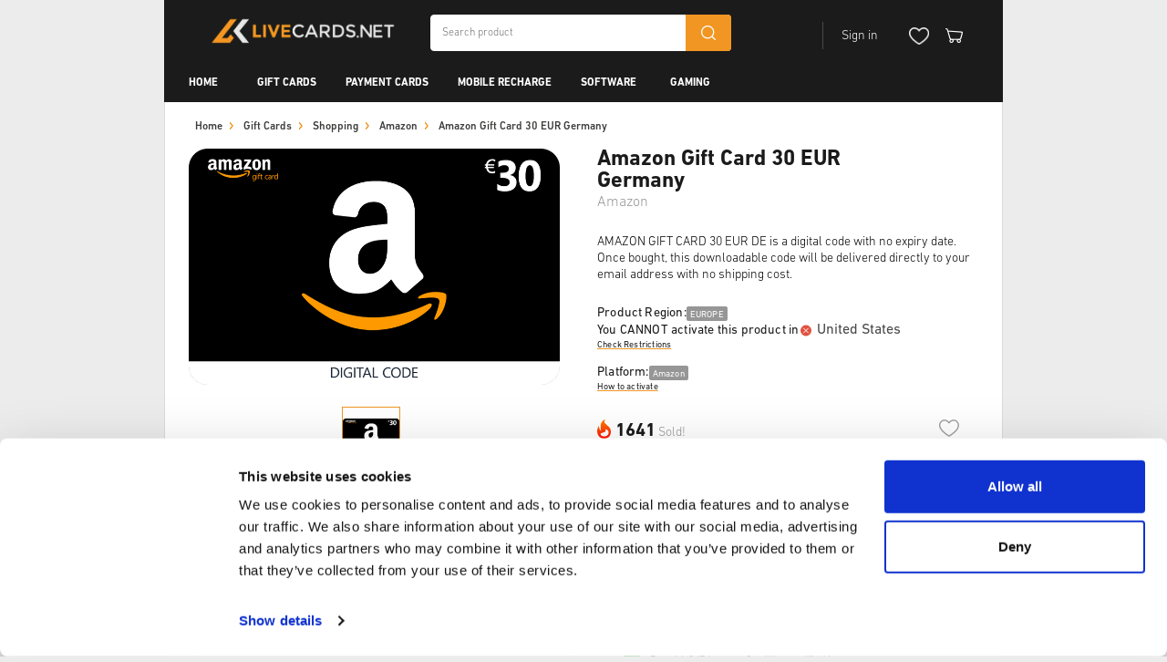

--- FILE ---
content_type: text/html; charset=utf-8
request_url: https://livecards.net/en/de-amazon-gc-30-eur
body_size: 26946
content:

<!DOCTYPE html>
<!--[if lt IE 7]>      <html class="no-js lt-ie9 lt-ie8 lt-ie7"> <![endif]-->
<!--[if IE 7]>         <html class="no-js lt-ie9 lt-ie8"> <![endif]-->
<!--[if IE 8]>         <html class="no-js lt-ie9"> <![endif]-->
<html lang="en"
      data-currency="USD"
      df-lang="en"
      data-dec-sep="."
      data-thu-sep=","
      lang-urls="True">
<head data-page="product">
    <meta charset="utf-8" />
    
<title>Cheapest Amazon Gift Card 30 EUR Germany | livecards.net</title>
<meta name="description" content="Buy Amazon Gift Card 30EUR Germany cheaper at livecards.net - 100% legitimate codes, Safe & Fast delivery via email" />
<meta property="og:title" content="Cheapest Amazon Gift Card 30 EUR Germany | livecards.net" />
<meta property="og:type" content="product" />
<meta property="og:url" content="https://livecards.net/en/de-amazon-gc-30-eur" />
<meta property="og:description" content="Buy Amazon Gift Card 30EUR Germany cheaper at livecards.net - 100% legitimate codes, Safe & Fast delivery via email" />
<meta property="og:image" content="https://livecards.net/_pi/de-amazon-gc-30-eur-69888.png" />
<meta property="og:image:secure_url" content="https://livecards.net/_pi/de-amazon-gc-30-eur-69888.png" />
<meta property="og:image:type" content="image/png" />
<meta property="og:image:width" content="1171" />
<meta property="og:image:height" content="744" />
<meta property="product:price:amount" content="35.49" />
<meta property="product:price:currency" content="USD" />
<link rel="canonical" href="https://livecards.net/en/de-amazon-gc-30-eur" />
<link rel="alternate" href="https://livecards.net/de-amazon-gc-30-eur" hreflang="x-default" />
<link rel="alternate" href="https://livecards.net/en/de-amazon-gc-30-eur" hreflang="en" />
<link rel="alternate" href="https://livecards.net/es/de-amazon-gc-30-eur" hreflang="es" />
<link rel="alternate" href="https://livecards.net/fr/de-amazon-gc-30-eur" hreflang="fr" />
<link rel="alternate" href="https://livecards.net/de/de-amazon-gc-30-eur" hreflang="de" />
<link rel="alternate" href="https://livecards.net/nl/de-amazon-gc-30-eur" hreflang="nl" />
<link rel="alternate" href="https://livecards.net/it/de-amazon-gc-30-eur" hreflang="it" />
<link rel="alternate" href="https://livecards.net/da/de-amazon-gc-30-eur" hreflang="da" />
<link rel="alternate" href="https://livecards.net/sv/de-amazon-gc-30-eur" hreflang="sv" />
<link rel="alternate" href="https://livecards.net/fi/de-amazon-gc-30-eur" hreflang="fi" />
<link rel="alternate" href="https://livecards.net/th/de-amazon-gc-30-eur" hreflang="th" />
<link rel="alternate" href="https://livecards.net/no/de-amazon-gc-30-eur" hreflang="no" />
<link rel="alternate" href="https://livecards.net/hu/de-amazon-gc-30-eur" hreflang="hu" />
<link rel="alternate" href="https://livecards.net/pt/de-amazon-gc-30-eur" hreflang="pt" />
<link rel="alternate" href="https://livecards.net/sk/de-amazon-gc-30-eur" hreflang="sk" />
<link rel="alternate" href="https://livecards.net/ro/de-amazon-gc-30-eur" hreflang="ro" />
<link rel="alternate" href="https://livecards.net/pl/de-amazon-gc-30-eur" hreflang="pl" />
<link rel="alternate" href="https://livecards.net/cs/de-amazon-gc-30-eur" hreflang="cs" />
<link rel="alternate" href="https://livecards.net/et/de-amazon-gc-30-eur" hreflang="et" />
<link rel="alternate" href="https://livecards.net/lv/de-amazon-gc-30-eur" hreflang="lv" />
<link rel="alternate" href="https://livecards.net/hr/de-amazon-gc-30-eur" hreflang="hr" />

    <meta name="msvalidate.01" content="84B508DB2375BCD2D82149406C2A7915" />
    <meta name="viewport" content="width=device-width, initial-scale=1.0, maximum-scale=1.0,user-scalable=0" />
    <link rel="preload" as="font" href="/assetfiles/font/livekaartenv3/dinnext/DINNextLTPro-Light.woff" type="font/woff" crossorigin="anonymous">
    <link rel="preload" as="font" href="/assetfiles/font/livekaartenv3/dinnext/DINNextLTPro-Regular.woff" type="font/woff" crossorigin="anonymous">
    <link rel="preload" as="font" href="/assetfiles/font/livekaartenv3/dinnext/DINNextLTPro-Medium.woff" type="font/woff" crossorigin="anonymous">
    <link rel="preload" as="font" href="/assetfiles/font/livekaartenv3/dinnext/DINNextLTPro-Bold.woff" type="font/woff" crossorigin="anonymous">
    <link rel="preload" as="font" href="/assetfiles/font/livekaartenv3/dinnext/DINNextLTPro-Black.woff" type="font/woff" crossorigin="anonymous">
    <link rel="preload" as="font" href="/assetfiles/font/livekaartenv3/desyrel/desyrel_-webfont.woff" type="font/woff" crossorigin="anonymous">
    <link rel="preload" as="font" href="/assetfiles/font/livekaartenv3/helvetica/HelveticaNeue-Medium.woff" type="font/woff" crossorigin="anonymous">
    <link rel="preload" as="font" href="/assetfiles/font/livekaartenv3/font-awesome/fontawesome-webfont.woff2" type="font/woff2" crossorigin="anonymous">
    <link rel="icon" type="image/x-icon" href="/favicon.ico" />
    <link href="/assetfiles/bundles/livekaarten.min.css?v=bukwFklV3HvykQi_Ej68V_crsglwOUqRPQoH7BdqCJs" rel="stylesheet" />
    

    <!-- Google Consent Mode default -->
    <script data-cookieconsent="ignore">
        window.dataLayer = window.dataLayer || [];
        function gtag() {
            dataLayer.push(arguments)
        }
        gtag("consent", "default", {
            ad_personalization: "denied",
            ad_storage: "denied",
            ad_user_data: "denied",
            analytics_storage: "granted",
            functionality_storage: "granted",
            personalization_storage: "denied",
            security_storage: "granted",
            wait_for_update: 0
        });
        gtag("set", "ads_data_redaction", false);
        gtag("set", "url_passthrough", true);
    </script>
    <!-- End Google Consent Mode default -->
    <meta name="google-site-verification" content="8PxUuoAU5WoKhXFf62hT7Hv5XyzSPk3oCSqK2oO6dDE" /><script type="text/javascript" data-cookieconsent="ignore">(function(){if (typeof dataLayer !== 'undefined' && !!dataLayer) { dataLayer.push({ pagetype: document.head.getAttribute('data-page') }); } else { dataLayer = [{ pagetype: document.head.getAttribute('data-page') }]; }}());
(function(w,d,s,l,i){w[l] = w[l] ||[];w[l].push({'gtm.start':new Date().getTime(),event:'gtm.js'});var f=d.getElementsByTagName(s)[0],j=d.createElement(s),dl=l!='dataLayer'?'&l='+l:'';j.async=true;j.src='https://www.googletagmanager.com/gtm.js?id='+i+dl;f.parentNode.insertBefore(j,f);})(window,document,'script','dataLayer','GTM-TZMT3RC');
</script>


    <!-- End Cookiebot CMP -->
</head>
<body itemscope="itemscope" itemtype="http://schema.org/WebPage" data-background-image="" data-company-style="">
    


    


    
    <div class="modal-popup">
<section class="product-popup-slides">
    <div class="swiper product-image-slide slider-popup">
        <div class="swiper-wrapper">
                <div class="swiper-slide">
                    <div class="content ">
                        <div class="close">
                            <img src="/assetfiles/img/livekaartenv3/icons/ico-close-w.png" alt="close" />
                        </div>

                                <div class="item" href="/_pi/de-amazon-gc-30-eur-69888.png">
                                    <img itemprop="image"
                                        src="/_pl/de-amazon-gc-30-eur-69888.png"
                                        alt="Amazon Gift Card 30 EUR DE" />
                                </div>
                        <div class="nav-txt hidden">
                            <p class="current-txt"></p>
                            <p class="label-txt">of</p>
                            <p class="all-txt"></p>
                        </div>
                    </div> 
                </div>
        </div>
        <div class="slide-nav hidden">
            <div class="btn-next"><img src="/assetfiles/img/livekaartenv3/icons/ico-right.png" aria-label="Next"></div>
            <div class="btn-prev"><img src="/assetfiles/img/livekaartenv3/icons/ico-left.png" aria-label="Previous"></div>
        </div>
    </div>
</section>
</div>
    <div class="popup-info">
    <div class="panel">
        <div class="close-popup">
            <img class="close-ico" src="/assetfiles/img/shared/icons/ico-close.png" alt="close" />
        </div>
        <div class="details">
            <div class="title">Terms and Conditions</div>
            <div class="description"></div>
        </div>
        <div class="btn-orange">
            <p>OK</p>
        </div>
    </div>    
</div>
    <div class="popup-product-restrictions">
    <button type="button" class="close-modal">
        <svg class="ico-close">
            <use xlink:href="/assetfiles/img/livekaartenv3/svgs/ico-close.svg?v=2#ico-close-obj"></use>
        </svg>
    </button>
    <h2 class="title">Check Restriction</h2>
    <p class="txt"><span class="product-activation-text"></span>:<span class="country-name">Thailand</span></p>
    <p class="sub-title">You can activate this product in:</p>
    <div class="search-box">
        <input type="search" class="search-country" placeholder="Search by country&#x2026;">
    </div>
    <div class="search-result">
        <ul class="search-result-list"></ul>
        <div class="no-result-panel">
            <img src="/assetfiles/img/livekaartenv3/icons/ico-search-small.png" alt="search icon">
            <p class="txt">You CANNOT activate this product in</p>
            <span class="result"></span>
        </div>
    </div>
    <button type="button" class="btn-confirm">Close</button>
</div>
    <div class="popup-product-activate-instructions">
    <button type="button" class="close-modal">
        <svg class="ico-close">
            <use xlink:href="/assetfiles/img/livekaartenv3/svgs/ico-close.svg?v=2#ico-close-obj"></use>
        </svg>
    </button>
    <h2 class="title">Activation Guide</h2>

    <div class="content"></div>
    <button type="button" class="btn-confirm">Close</button>
</div>

    


    <div id="wrapper">
        <header class="" id="navigation-header">
    <div class="container">
        <div class="top-bar">
            <nav class="navbar navbar-default">
                <div class="navbar-header">
                    <button type="button" class="navbar-toggle collapsed" data-toggle="collapse" data-target="#mobile-nav" aria-expanded="false">
                        <span class="sr-only">Toggle navigation</span>
                        <span class="icon-bar-wrapper">
                            <span class="icon-bar"></span>
                            <span class="icon-bar"></span>
                            <span class="icon-bar"></span>
                        </span>
                        <img class="menu-close" src="/assetfiles/img/livekaartenv3/icons/ico-close-w.png" alt="close" />
                    </button>
                    
<a class="navbar-brand" href="/">
        <img src="/_i/52456.png?v=1" class="desktop" />
        <img src="/_i/52456.png?v=1" class="mobile" />
</a>
                    <div class="search-box-h">
                        <div class="form-search">
                            <input type="text" class="search-input" name="search-txt" placeholder="Search product">
                            <div class="bt-search">
                                <div class="ico-search"></div>
                            </div>
                        </div>
                    </div>
                </div>
                <div id="quick-links">
                    <ul class="nav navbar-nav navbar-right">
                        <li class="switch-preference">
                            <span class="item">USD</span>
                            <span class="item">
                                <span class="flagicon en"></span>
                            </span>
                            <span class="item">US</span>
                        </li>
                        <li class="account-controls">
                            <div type="button" class="action-button login-button disabled" id="login-button">
                                <span class="user-unlogin desktop">Sign in</span>
                                <span class="user-unlogin tablet" style="display:none;">Login</span>
                                <img class="ico icon-user"src="/assetfiles/img/livekaartenv3/icons/ico-user-w.png" alt="user-icon"/>
                                <div class="user-panel">
                                    <div class="image-name">
                                        <div class="image">
                                            <img />
                                            <span class="no-img"></span>
                                        </div>
                                        <div class="name">
                                            <span class="wc">Welcome,</span>
                                            <span class="nm">Welcome</span>
                                        </div>
                                    </div>
                                    <div class="links">
                                        <a href="/account">Account Overview</a>
                                        <a href="#" id="logout-link">Log Out</a>
                                    </div>
                                </div>
                            </div>
                            <a class="action-button wishlist-icon" id="wishlist"><img class="ico icon-wishlist" src="/assetfiles/img/livekaartenv3/icons/ico-wishlist.png" /></a>
                            <a id="cart-icon" class="action-button cart-box" href="/shoppingcart"
                               data-decimal-separator="."
                               data-thousand-separator=",">
                                <img class="ico icon-cart" src="/assetfiles/img/livekaartenv3/icons/ico-cart-w.png" />
                                <span class="dot"></span>
                            </a>
                        </li>
                    </ul>
                </div>
            </nav>
        </div>
        <div id="header-nav" class="menu-main">
    <nav class="top-menu-main">
        <div class="menu">
            <ul class="first-menu">
                        <li class="first-item no-children" data-category-id="">
                            <a href="/">Home</a>
                            <span class="first-expand ">
                                <div class="close-ico">+</div>
                                <div class="open-ico">-</div>
                            </span>
                        </li>
                        <li class="first-item " data-category-id="9496">
                            <a href="/en/top-up-gift-cards">Gift Cards</a>
                            <span class="first-expand show-ico">
                                <div class="close-ico">+</div>
                                <div class="open-ico">-</div>
                            </span>
                                <ul class="second-menu">
                                        <li class="second-item">
                                            <a href="/en/shopping-gift-cards">Shopping</a>
                                            <span class="second-expand show-ico">
                                                <div class="close-ico">+</div>
                                                <div class="open-ico">-</div>
                                            </span>
                                                <ul class="third-menu">
                                                        <li class="third-item">
                                                            <a href="/en/apple">Apple</a>
                                                        </li>
                                                        <li class="third-item">
                                                            <a href="/en/google-play">Google play</a>
                                                        </li>
                                                        <li class="third-item">
                                                            <a href="/en/amazon">Amazon</a>
                                                        </li>
                                                        <li class="third-item">
                                                            <a href="/en/microsoft-gift-card">Microsoft</a>
                                                        </li>
                                                        <li class="third-item">
                                                            <a href="/en/zalando">Zalando</a>
                                                        </li>
                                                        <li class="third-item">
                                                            <a href="/en/sephora">Sephora</a>
                                                        </li>
                                                        <li class="third-item">
                                                            <a href="/en/victorias-secret">Victoria&#x27;s Secret</a>
                                                        </li>
                                                        <li class="third-item view-more">
                                                            <a href="/en/shopping-gift-cards">View More >></a>
                                                        </li>
                                            </ul>
                                        </li>
                                        <li class="second-item">
                                            <a href="/en/streaming-gift-cards">Streaming</a>
                                            <span class="second-expand show-ico">
                                                <div class="close-ico">+</div>
                                                <div class="open-ico">-</div>
                                            </span>
                                                <ul class="third-menu">
                                                        <li class="third-item">
                                                            <a href="/en/discord">Discord</a>
                                                        </li>
                                                        <li class="third-item">
                                                            <a href="/en/netflix">Netflix</a>
                                                        </li>
                                                        <li class="third-item">
                                                            <a href="/en/hulu">Hulu</a>
                                                        </li>
                                                        <li class="third-item">
                                                            <a href="/en/crunchyroll">Crunchyroll</a>
                                                        </li>
                                                        <li class="third-item">
                                                            <a href="/en/twitch">Twitch</a>
                                                        </li>
                                                        <li class="third-item">
                                                            <a href="/en/tango">Tango</a>
                                                        </li>
                                                        <li class="third-item">
                                                            <a href="/en/bigo-live">Bigo Live</a>
                                                        </li>
                                                        <li class="third-item view-more">
                                                            <a href="/en/streaming-gift-cards">View More >></a>
                                                        </li>
                                            </ul>
                                        </li>
                                        <li class="second-item">
                                            <a href="/en/gaming-gift-cards">Gaming</a>
                                            <span class="second-expand show-ico">
                                                <div class="close-ico">+</div>
                                                <div class="open-ico">-</div>
                                            </span>
                                                <ul class="third-menu">
                                                        <li class="third-item">
                                                            <a href="/en/xbox-gift-card">Xbox Gift Cards</a>
                                                        </li>
                                                        <li class="third-item">
                                                            <a href="/en/playstation-network-card">PlayStation Network Cards</a>
                                                        </li>
                                                        <li class="third-item">
                                                            <a href="/en/nintendo-gift-card">Nintendo Gift Cards</a>
                                                        </li>
                                                        <li class="third-item">
                                                            <a href="/en/steam-gift-card">Steam Gift Cards</a>
                                                        </li>
                                                        <li class="third-item">
                                                            <a href="/en/razer-gold-gift-card">Razer Gold</a>
                                                        </li>
                                                        <li class="third-item">
                                                            <a href="/en/roblox-robux">Roblox Robux</a>
                                                        </li>
                                                        <li class="third-item">
                                                            <a href="/en/ea-play-gift-card">EA Play Gift Cards</a>
                                                        </li>
                                                        <li class="third-item view-more">
                                                            <a href="/en/gaming-gift-cards">View More >></a>
                                                        </li>
                                            </ul>
                                        </li>
                                        <li class="second-item">
                                            <a href="/en/food">Food</a>
                                            <span class="second-expand show-ico">
                                                <div class="close-ico">+</div>
                                                <div class="open-ico">-</div>
                                            </span>
                                                <ul class="third-menu">
                                                        <li class="third-item">
                                                            <a href="/en/kfc">KFC</a>
                                                        </li>
                                                        <li class="third-item">
                                                            <a href="/en/starbucks-gift-card">Starbucks Gift Card</a>
                                                        </li>
                                                        <li class="third-item">
                                                            <a href="/en/takeaway-com">Takeaway.com</a>
                                                        </li>
                                                        <li class="third-item">
                                                            <a href="/en/just-eat">Just Eat</a>
                                                        </li>
                                                        <li class="third-item">
                                                            <a href="/en/lieferando">Lieferando</a>
                                                        </li>
                                                        <li class="third-item">
                                                            <a href="/en/deliveroo">Deliveroo</a>
                                                        </li>
                                                        <li class="third-item">
                                                            <a href="/en/doordash">DoorDash</a>
                                                        </li>
                                                        <li class="third-item view-more">
                                                            <a href="/en/food">View More >></a>
                                                        </li>
                                            </ul>
                                        </li>
                                        <li class="second-item">
                                            <a href="/en/lifestyle-and-travel">Lifestyle &amp; Travel</a>
                                            <span class="second-expand show-ico">
                                                <div class="close-ico">+</div>
                                                <div class="open-ico">-</div>
                                            </span>
                                                <ul class="third-menu">
                                                        <li class="third-item">
                                                            <a href="/en/tinder">Tinder</a>
                                                        </li>
                                                        <li class="third-item">
                                                            <a href="/en/uber">Uber</a>
                                                        </li>
                                                        <li class="third-item">
                                                            <a href="/en/marriot">Marriot</a>
                                                        </li>
                                                        <li class="third-item">
                                                            <a href="/en/lyft">Lyft</a>
                                                        </li>
                                                        <li class="third-item">
                                                            <a href="/en/tiktok">TikTok</a>
                                                        </li>
                                            </ul>
                                        </li>
                                        <li class="second-item">
                                            <a href="/en/other">Other</a>
                                            <span class="second-expand show-ico">
                                                <div class="close-ico">+</div>
                                                <div class="open-ico">-</div>
                                            </span>
                                                <ul class="third-menu">
                                                        <li class="third-item">
                                                            <a href="/en/kxz">KXZ</a>
                                                        </li>
                                                        <li class="third-item">
                                                            <a href="/en/telegram">Telegram</a>
                                                        </li>
                                                        <li class="third-item">
                                                            <a href="/en/oura-ring">Oura Ring</a>
                                                        </li>
                                                        <li class="third-item">
                                                            <a href="/en/kobo">kobo</a>
                                                        </li>
                                                        <li class="third-item">
                                                            <a href="/en/barnes-and-noble">Barnes &amp; Noble</a>
                                                        </li>
                                                        <li class="third-item">
                                                            <a href="/en/akademibokhandeln">Akademibokhandeln</a>
                                                        </li>
                                            </ul>
                                        </li>
                                </ul>
                        </li>
                        <li class="first-item " data-category-id="12496">
                            <a href="/en/prepaid-payment-cards">Payment Cards</a>
                            <span class="first-expand show-ico">
                                <div class="close-ico">+</div>
                                <div class="open-ico">-</div>
                            </span>
                                <ul class="second-menu">
                                        <li class="second-item">
                                            <a href="/en/chatgpt-rewarble-vouchers">ChatGPT (Rewarble)</a>
                                            <span class="second-expand ">
                                                <div class="close-ico">+</div>
                                                <div class="open-ico">-</div>
                                            </span>
                                        </li>
                                        <li class="second-item">
                                            <a href="/en/jetoncash-card">JetonCash Card</a>
                                            <span class="second-expand ">
                                                <div class="close-ico">+</div>
                                                <div class="open-ico">-</div>
                                            </span>
                                        </li>
                                        <li class="second-item">
                                            <a href="/en/flexepin">Flexepin</a>
                                            <span class="second-expand ">
                                                <div class="close-ico">+</div>
                                                <div class="open-ico">-</div>
                                            </span>
                                        </li>
                                        <li class="second-item">
                                            <a href="/en/cashlib">CASHlib</a>
                                            <span class="second-expand ">
                                                <div class="close-ico">+</div>
                                                <div class="open-ico">-</div>
                                            </span>
                                        </li>
                                        <li class="second-item">
                                            <a href="/en/mifinity">Mifinity</a>
                                            <span class="second-expand ">
                                                <div class="close-ico">+</div>
                                                <div class="open-ico">-</div>
                                            </span>
                                        </li>
                                        <li class="second-item">
                                            <a href="/en/astropay">AstroPay</a>
                                            <span class="second-expand ">
                                                <div class="close-ico">+</div>
                                                <div class="open-ico">-</div>
                                            </span>
                                        </li>
                                </ul>
                        </li>
                        <li class="first-item " data-category-id="12536">
                            <a href="/en/mobile-top-up">Mobile Recharge</a>
                            <span class="first-expand show-ico">
                                <div class="close-ico">+</div>
                                <div class="open-ico">-</div>
                            </span>
                                <ul class="second-menu">
                                        <li class="second-item">
                                            <a href="/en/esim">eSIM &amp; Data</a>
                                            <span class="second-expand ">
                                                <div class="close-ico">+</div>
                                                <div class="open-ico">-</div>
                                            </span>
                                        </li>
                                        <li class="second-item">
                                            <a href="/en/vodafone">Vodafone</a>
                                            <span class="second-expand show-ico">
                                                <div class="close-ico">+</div>
                                                <div class="open-ico">-</div>
                                            </span>
                                                <ul class="third-menu">
                                                        <li class="third-item">
                                                            <a href="/en/vodafone-nl">Vodafone NL</a>
                                                        </li>
                                                        <li class="third-item">
                                                            <a href="/en/vodafone-de">Vodafone DE</a>
                                                        </li>
                                                        <li class="third-item">
                                                            <a href="/en/vodafone-uk">Vodafone UK</a>
                                                        </li>
                                            </ul>
                                        </li>
                                        <li class="second-item">
                                            <a href="/en/lyca">Lyca</a>
                                            <span class="second-expand show-ico">
                                                <div class="close-ico">+</div>
                                                <div class="open-ico">-</div>
                                            </span>
                                                <ul class="third-menu">
                                                        <li class="third-item">
                                                            <a href="/en/lyca-mobile-nl">Lyca Mobile NL</a>
                                                        </li>
                                                        <li class="third-item">
                                                            <a href="/en/lyca-mobile-be">Lyca Mobile BE</a>
                                                        </li>
                                                        <li class="third-item">
                                                            <a href="/en/lyca-mobile-uk">Lyca Mobile UK</a>
                                                        </li>
                                            </ul>
                                        </li>
                                        <li class="second-item">
                                            <a href="/en/base">Base</a>
                                            <span class="second-expand show-ico">
                                                <div class="close-ico">+</div>
                                                <div class="open-ico">-</div>
                                            </span>
                                                <ul class="third-menu">
                                                        <li class="third-item">
                                                            <a href="/en/base-mobile-de">Base Mobile | DE</a>
                                                        </li>
                                                        <li class="third-item">
                                                            <a href="/en/base-mobile-be">Base Mobile | BE</a>
                                                        </li>
                                            </ul>
                                        </li>
                                        <li class="second-item">
                                            <a href="/en/lebara">Lebara</a>
                                            <span class="second-expand show-ico">
                                                <div class="close-ico">+</div>
                                                <div class="open-ico">-</div>
                                            </span>
                                                <ul class="third-menu">
                                                        <li class="third-item">
                                                            <a href="/en/lebara-nl">Lebara NL</a>
                                                        </li>
                                                        <li class="third-item">
                                                            <a href="/en/lebara-uk">Lebara UK</a>
                                                        </li>
                                            </ul>
                                        </li>
                                        <li class="second-item">
                                            <a href="/en/ortel">Ortel</a>
                                            <span class="second-expand show-ico">
                                                <div class="close-ico">+</div>
                                                <div class="open-ico">-</div>
                                            </span>
                                                <ul class="third-menu">
                                                        <li class="third-item">
                                                            <a href="/en/ortel-mobile-de">Ortel Mobile | DE</a>
                                                        </li>
                                                        <li class="third-item">
                                                            <a href="/en/ortel-mobile-be">Ortel Mobile | BE</a>
                                                        </li>
                                            </ul>
                                        </li>
                                        <li class="second-item">
                                            <a href="/en/orange">Orange</a>
                                            <span class="second-expand show-ico">
                                                <div class="close-ico">+</div>
                                                <div class="open-ico">-</div>
                                            </span>
                                                <ul class="third-menu">
                                                        <li class="third-item">
                                                            <a href="/en/orange-mobile-be">Orange Mobile | BE</a>
                                                        </li>
                                            </ul>
                                        </li>
                                        <li class="second-item">
                                            <a href="/en/e-plus">E-Plus</a>
                                            <span class="second-expand ">
                                                <div class="close-ico">+</div>
                                                <div class="open-ico">-</div>
                                            </span>
                                        </li>
                                        <li class="second-item">
                                            <a href="/en/o2">o2</a>
                                            <span class="second-expand ">
                                                <div class="close-ico">+</div>
                                                <div class="open-ico">-</div>
                                            </span>
                                        </li>
                                        <li class="second-item">
                                            <a href="/en/deutsche-telekom">Deutsche Telekom</a>
                                            <span class="second-expand ">
                                                <div class="close-ico">+</div>
                                                <div class="open-ico">-</div>
                                            </span>
                                        </li>
                                        <li class="second-item">
                                            <a href="/en/congstar">Congstar</a>
                                            <span class="second-expand ">
                                                <div class="close-ico">+</div>
                                                <div class="open-ico">-</div>
                                            </span>
                                        </li>
                                        <li class="second-item">
                                            <a href="/en/telefonica">Telefonica</a>
                                            <span class="second-expand ">
                                                <div class="close-ico">+</div>
                                                <div class="open-ico">-</div>
                                            </span>
                                        </li>
                                </ul>
                        </li>
                        <li class="first-item " data-category-id="9497">
                            <a href="/en/software">Software</a>
                            <span class="first-expand show-ico">
                                <div class="close-ico">+</div>
                                <div class="open-ico">-</div>
                            </span>
                                <ul class="second-menu">
                                        <li class="second-item">
                                            <a href="/en/microsoft-office">Microsoft Office</a>
                                            <span class="second-expand show-ico">
                                                <div class="close-ico">+</div>
                                                <div class="open-ico">-</div>
                                            </span>
                                                <ul class="third-menu">
                                                        <li class="third-item">
                                                            <a href="/en/microsoft-office-2024">Microsoft Office 2024</a>
                                                        </li>
                                                        <li class="third-item">
                                                            <a href="/en/microsoft-office-2021">Microsoft Office 2021</a>
                                                        </li>
                                                        <li class="third-item">
                                                            <a href="/en/microsoft-office-2019">Microsoft Office 2019</a>
                                                        </li>
                                                        <li class="third-item">
                                                            <a href="/en/microsoft-office-2016">Microsoft Office 2016</a>
                                                        </li>
                                                        <li class="third-item">
                                                            <a href="/en/microsoft-office-365">Microsoft Office 365</a>
                                                        </li>
                                                        <li class="third-item">
                                                            <a href="/en/microsoft-office-home-editions">Microsoft Office Home Editions</a>
                                                        </li>
                                                        <li class="third-item">
                                                            <a href="/en/microsoft-project">Microsoft Project</a>
                                                        </li>
                                                        <li class="third-item view-more">
                                                            <a href="/en/microsoft-office">View More >></a>
                                                        </li>
                                            </ul>
                                        </li>
                                        <li class="second-item">
                                            <a href="/en/pc-operating-system">PC Operating System</a>
                                            <span class="second-expand show-ico">
                                                <div class="close-ico">+</div>
                                                <div class="open-ico">-</div>
                                            </span>
                                                <ul class="third-menu">
                                                        <li class="third-item">
                                                            <a href="/en/windows-11">Windows 11</a>
                                                        </li>
                                                        <li class="third-item">
                                                            <a href="/en/windows-10">Windows 10</a>
                                                        </li>
                                                        <li class="third-item">
                                                            <a href="/en/windows-8">Windows 8</a>
                                                        </li>
                                                        <li class="third-item">
                                                            <a href="/en/windows-7">Windows 7</a>
                                                        </li>
                                            </ul>
                                        </li>
                                        <li class="second-item">
                                            <a href="/en/internet-security">Internet Security</a>
                                            <span class="second-expand show-ico">
                                                <div class="close-ico">+</div>
                                                <div class="open-ico">-</div>
                                            </span>
                                                <ul class="third-menu">
                                                        <li class="third-item">
                                                            <a href="/en/vpn">VPN</a>
                                                        </li>
                                                        <li class="third-item">
                                                            <a href="/en/antivirus">Antivirus</a>
                                                        </li>
                                            </ul>
                                        </li>
                                        <li class="second-item">
                                            <a href="/en/software-bundle-deals">Software Bundle Deals</a>
                                            <span class="second-expand ">
                                                <div class="close-ico">+</div>
                                                <div class="open-ico">-</div>
                                            </span>
                                        </li>
                                </ul>
                        </li>
                        <li class="first-item " data-category-id="9615">
                            <a href="/en/game-keys">Gaming</a>
                            <span class="first-expand show-ico">
                                <div class="close-ico">+</div>
                                <div class="open-ico">-</div>
                            </span>
                                <ul class="second-menu">
                                        <li class="second-item">
                                            <a href="/en/new">New Games</a>
                                            <span class="second-expand show-ico">
                                                <div class="close-ico">+</div>
                                                <div class="open-ico">-</div>
                                            </span>
                                                <ul class="third-menu">
                                                        <li class="third-item">
                                                            <a href="/en/pre-orders">Pre-orders</a>
                                                        </li>
                                                        <li class="third-item">
                                                            <a href="/en/latest-releases">Latest Releases</a>
                                                        </li>
                                            </ul>
                                        </li>
                                        <li class="second-item">
                                            <a href="/en/xbox">Xbox</a>
                                            <span class="second-expand show-ico">
                                                <div class="close-ico">+</div>
                                                <div class="open-ico">-</div>
                                            </span>
                                                <ul class="third-menu">
                                                        <li class="third-item">
                                                            <a href="/en/xbox-game-pass">Xbox Game Pass</a>
                                                        </li>
                                                        <li class="third-item">
                                                            <a href="/en/xbox-gift-cards">Xbox Gift Cards</a>
                                                        </li>
                                                        <li class="third-item">
                                                            <a href="/en/xbox-series">Xbox Series Games</a>
                                                        </li>
                                                        <li class="third-item">
                                                            <a href="/en/xbox-one">Xbox One Games</a>
                                                        </li>
                                                        <li class="third-item">
                                                            <a href="/en/xbox-360">Xbox 360 Games</a>
                                                        </li>
                                                        <li class="third-item">
                                                            <a href="/en/xbox-dlc">Xbox DLC</a>
                                                        </li>
                                            </ul>
                                        </li>
                                        <li class="second-item">
                                            <a href="/en/playstation">PlayStation</a>
                                            <span class="second-expand show-ico">
                                                <div class="close-ico">+</div>
                                                <div class="open-ico">-</div>
                                            </span>
                                                <ul class="third-menu">
                                                        <li class="third-item">
                                                            <a href="/en/playstation-network-cards">PlayStation Network Cards</a>
                                                        </li>
                                                        <li class="third-item">
                                                            <a href="/en/playstation-plus-premium">PlayStation Plus Premium</a>
                                                        </li>
                                                        <li class="third-item">
                                                            <a href="/en/playstation-plus-extra">PlayStation Plus Extra</a>
                                                        </li>
                                                        <li class="third-item">
                                                            <a href="/en/playstation-plus">PlayStation Plus Essential</a>
                                                        </li>
                                                        <li class="third-item">
                                                            <a href="/en/playstation-games">PlayStation Games</a>
                                                        </li>
                                            </ul>
                                        </li>
                                        <li class="second-item">
                                            <a href="/en/nintendo">Nintendo</a>
                                            <span class="second-expand show-ico">
                                                <div class="close-ico">+</div>
                                                <div class="open-ico">-</div>
                                            </span>
                                                <ul class="third-menu">
                                                        <li class="third-item">
                                                            <a href="/en/nintendo-gift-cards">Nintendo Gift Cards</a>
                                                        </li>
                                                        <li class="third-item">
                                                            <a href="/en/nintendo-switch-online">Nintendo Switch Memberships</a>
                                                        </li>
                                                        <li class="third-item">
                                                            <a href="/en/nintendo-switch">Nintendo Switch Games</a>
                                                        </li>
                                                        <li class="third-item">
                                                            <a href="/en/nintendo-dlc">Nintendo DLC</a>
                                                        </li>
                                            </ul>
                                        </li>
                                        <li class="second-item">
                                            <a href="/en/game-cards">Gaming Credits</a>
                                            <span class="second-expand show-ico">
                                                <div class="close-ico">+</div>
                                                <div class="open-ico">-</div>
                                            </span>
                                                <ul class="third-menu">
                                                        <li class="third-item">
                                                            <a href="/en/razer-gold">Razer Gold</a>
                                                        </li>
                                                        <li class="third-item">
                                                            <a href="/en/steam">Steam</a>
                                                        </li>
                                                        <li class="third-item">
                                                            <a href="/en/roblox-gift-cards">Roblox Robux</a>
                                                        </li>
                                                        <li class="third-item">
                                                            <a href="/en/fortnite">Fortnite</a>
                                                        </li>
                                                        <li class="third-item">
                                                            <a href="/en/minecraft-coins">Minecraft Coins</a>
                                                        </li>
                                                        <li class="third-item">
                                                            <a href="/en/meta">Meta</a>
                                                        </li>
                                                        <li class="third-item">
                                                            <a href="/en/world-of-warcraft">World of Warcraft</a>
                                                        </li>
                                                        <li class="third-item view-more">
                                                            <a href="/en/game-cards">View More >></a>
                                                        </li>
                                            </ul>
                                        </li>
                                        <li class="second-item">
                                            <a href="/en/pc-gaming">PC</a>
                                            <span class="second-expand show-ico">
                                                <div class="close-ico">+</div>
                                                <div class="open-ico">-</div>
                                            </span>
                                                <ul class="third-menu">
                                                        <li class="third-item">
                                                            <a href="/en/pc">PC Games</a>
                                                        </li>
                                                        <li class="third-item">
                                                            <a href="/en/pc-dlc">PC DLC</a>
                                                        </li>
                                            </ul>
                                        </li>
                                        <li class="second-item">
                                            <a href="/en/mobile">Mobile</a>
                                            <span class="second-expand show-ico">
                                                <div class="close-ico">+</div>
                                                <div class="open-ico">-</div>
                                            </span>
                                                <ul class="third-menu">
                                                        <li class="third-item">
                                                            <a href="/en/mobile-legends">Mobile Legends</a>
                                                        </li>
                                                        <li class="third-item">
                                                            <a href="/en/pubg-mobile">PUBG</a>
                                                        </li>
                                                        <li class="third-item">
                                                            <a href="/en/genshin-impact-genesis-crystals">Genshin Impact</a>
                                                        </li>
                                                        <li class="third-item">
                                                            <a href="/en/candy-crush">Candy Crush</a>
                                                        </li>
                                                        <li class="third-item">
                                                            <a href="/en/yalla-ludo">Yalla Ludo</a>
                                                        </li>
                                            </ul>
                                        </li>
                                        <li class="second-item">
                                            <a href="/en/football-mania">Football Mania</a>
                                            <span class="second-expand show-ico">
                                                <div class="close-ico">+</div>
                                                <div class="open-ico">-</div>
                                            </span>
                                                <ul class="third-menu">
                                                        <li class="third-item">
                                                            <a href="/en/ea-sports-fc">EA Sports FC</a>
                                                        </li>
                                                        <li class="third-item">
                                                            <a href="/en/fc-points">FC Points</a>
                                                        </li>
                                                        <li class="third-item">
                                                            <a href="/en/fifa">FIFA</a>
                                                        </li>
                                                        <li class="third-item">
                                                            <a href="/en/football-manager-and-efootball">Football Manager and eFootball</a>
                                                        </li>
                                                        <li class="third-item">
                                                            <a href="/en/fifa-fut-points">FIFA FUT Points</a>
                                                        </li>
                                                        <li class="third-item">
                                                            <a href="/en/sports-racing-games">Sports / Racing Games</a>
                                                        </li>
                                            </ul>
                                        </li>
                                        <li class="second-item">
                                            <a href="/en/the-sims-4">The Sims 4</a>
                                            <span class="second-expand show-ico">
                                                <div class="close-ico">+</div>
                                                <div class="open-ico">-</div>
                                            </span>
                                                <ul class="third-menu">
                                                        <li class="third-item">
                                                            <a href="/en/the-sims">The Sims</a>
                                                        </li>
                                                        <li class="third-item">
                                                            <a href="/en/the-sims-4-dlc">The Sims 4 DLC</a>
                                                        </li>
                                                        <li class="third-item">
                                                            <a href="/en/the-sims-3-dlc">The Sims 3 DLC</a>
                                                        </li>
                                                        <li class="third-item">
                                                            <a href="/en/simulations-games">Simulations Games</a>
                                                        </li>
                                            </ul>
                                        </li>
                                        <li class="second-item">
                                            <a href="/en/minecraft">Minecraft</a>
                                            <span class="second-expand show-ico">
                                                <div class="close-ico">+</div>
                                                <div class="open-ico">-</div>
                                            </span>
                                                <ul class="third-menu">
                                                        <li class="third-item">
                                                            <a href="/en/minecraft-games">Minecraft Games</a>
                                                        </li>
                                                        <li class="third-item">
                                                            <a href="/en/minecoins-dlc">Minecoins / DLC</a>
                                                        </li>
                                                        <li class="third-item">
                                                            <a href="/en/best-sellers">Best sellers</a>
                                                        </li>
                                            </ul>
                                        </li>
                                        <li class="second-item">
                                            <a href="/en/rockstar">Rockstar</a>
                                            <span class="second-expand show-ico">
                                                <div class="close-ico">+</div>
                                                <div class="open-ico">-</div>
                                            </span>
                                                <ul class="third-menu">
                                                        <li class="third-item">
                                                            <a href="/en/rockstar-games">Rockstar Games</a>
                                                        </li>
                                                        <li class="third-item">
                                                            <a href="/en/gta-shark-cash-cards">GTA Shark Cash Cards</a>
                                                        </li>
                                                        <li class="third-item">
                                                            <a href="/en/action-adventure-games">Action - Adventure Games</a>
                                                        </li>
                                            </ul>
                                        </li>
                                        <li class="second-item">
                                            <a href="/en/warzone">Warzone</a>
                                            <span class="second-expand show-ico">
                                                <div class="close-ico">+</div>
                                                <div class="open-ico">-</div>
                                            </span>
                                                <ul class="third-menu">
                                                        <li class="third-item">
                                                            <a href="/en/battlefield">Battlefield</a>
                                                        </li>
                                                        <li class="third-item">
                                                            <a href="/en/call-of-duty">Call Of Duty</a>
                                                        </li>
                                                        <li class="third-item">
                                                            <a href="/en/halo">HALO</a>
                                                        </li>
                                                        <li class="third-item">
                                                            <a href="/en/war-shooting-games">War - Shooting Games</a>
                                                        </li>
                                            </ul>
                                        </li>
                                </ul>
                        </li>
            </ul>
        </div>
    </nav>

    <div class="bottom-menu">
        <div class="frame">
            <ul class="group">
                <li>
                    <a href="/about-us">About Us?</a>
                </li>
                <li>
                    <a href="/frequently-asked-questions">Frequently asked questions</a>
                </li>
                <li>
                    <a href="/en/contact">Contact us</a>
                </li>
                <li>
                    <a href="/shoppingcart">Shopping cart</a>
                </li>
            </ul>
        </div>
    </div>
</div>

    </div>
</header>

        <main id="main" role="main">
            <div class="container">
                <div class="row main-row">
                    

    <section id="content" data-id="156981" class="product-detail col-xs-12 col-lg-12" itemtype="http://schema.org/Product" itemscope>
        

    <div id="breadcrumb">
        <ul>
                <li itemscope itemtype="">
                    <span itemprop="itemListElement" itemscope itemtype="http://schema.org/ListItem">
                        <a itemprop="url" href="/">
                            <span itemprop="name">Home</span>
                        </a>
                        <span style="display:none" itemprop="position">1</span>
                            <span class="arrow">
                                <svg>
                                    <use xlink:href="/assetfiles/img/livekaartenv3/svgs/ico-arrow-new.svg?v=2#ico-arrow-new-obj"></use>
                                </svg>
                            </span>
                    </span>
                </li>
                <li itemscope itemtype="">
                    <span itemprop="itemListElement" itemscope itemtype="http://schema.org/ListItem">
                        <a itemprop="url" href="/en/top-up-gift-cards">
                            <span itemprop="name">Gift Cards</span>
                        </a>
                        <span style="display:none" itemprop="position">2</span>
                            <span class="arrow">
                                <svg>
                                    <use xlink:href="/assetfiles/img/livekaartenv3/svgs/ico-arrow-new.svg?v=2#ico-arrow-new-obj"></use>
                                </svg>
                            </span>
                    </span>
                </li>
                <li itemscope itemtype="">
                    <span itemprop="itemListElement" itemscope itemtype="http://schema.org/ListItem">
                        <a itemprop="url" href="/en/shopping-gift-cards">
                            <span itemprop="name">Shopping</span>
                        </a>
                        <span style="display:none" itemprop="position">3</span>
                            <span class="arrow">
                                <svg>
                                    <use xlink:href="/assetfiles/img/livekaartenv3/svgs/ico-arrow-new.svg?v=2#ico-arrow-new-obj"></use>
                                </svg>
                            </span>
                    </span>
                </li>
                <li itemscope itemtype="">
                    <span itemprop="itemListElement" itemscope itemtype="http://schema.org/ListItem">
                        <a itemprop="url" href="/en/amazon">
                            <span itemprop="name">Amazon</span>
                        </a>
                        <span style="display:none" itemprop="position">4</span>
                            <span class="arrow">
                                <svg>
                                    <use xlink:href="/assetfiles/img/livekaartenv3/svgs/ico-arrow-new.svg?v=2#ico-arrow-new-obj"></use>
                                </svg>
                            </span>
                    </span>
                </li>
                <li itemscope itemtype="">
                    <span itemprop="itemListElement" itemscope itemtype="http://schema.org/ListItem">
                        <a itemprop="url" href="/en/de-amazon-gc-30-eur">
                            <span itemprop="name">Amazon Gift Card 30 EUR Germany</span>
                        </a>
                        <span style="display:none" itemprop="position">5</span>
                    </span>
                </li>
        </ul>
    </div>

        <div class="row">
            <div class="col-xs-12 col-sm-6 col-md-6">
                <div class="visible-xs hidden-sm hidden-md hidden-lg">
                    
<div class="details top">
   

</div>

                </div>
                
<section class="slides digital">
    <div class="swiper product-image-slide zoom">
        <div class="swiper-wrapper">
                <div class="swiper-slide">
                            <div class="item zoom-hover" href="/_pi/de-amazon-gc-30-eur-69888.png">
                                <img itemprop="image"
                                    src="/_pl/de-amazon-gc-30-eur-69888.png"
                                    alt="Amazon Gift Card 30 EUR DE" 
                                    loading="lazy" />
                                <div class="slide-zoom">
                                    <img src="/assetfiles/img/shared/icons/ico-search-w.png" alt="search" loading="lazy">
                                </div>
                            </div>
                </div>
        </div>
    </div>

    <div class="thump-slides">
        <div class="frame-thump">
            <button class="btn-arrow prev">
                <div class="arrow">
                    <svg>
                       <use xlink:href="/assetfiles/img/livekaartenv3/svgs/ico-arrow-new.svg?v=2#ico-arrow-new-obj"></use>
                    </svg>
                </div>
            </button>

            <div class="swiper-container slide-thumb-box">
                <div class="swiper-wrapper">
                        <div class="swiper-slide">
                                <div class="slide-thumb-item">
                                    <div class="image">
                                        <img src="/_pms/de-amazon-gc-30-eur-69888.png" />
                                    </div>
                                </div>
                        </div>
                </div>
            </div>

            <div class="shadow-slide"></div>
            <button class="btn-arrow next">
                <div class="arrow">
                    <svg>
                        <use xlink:href="/assetfiles/img/livekaartenv3/svgs/ico-arrow-new.svg?v=2#ico-arrow-new-obj"></use>
                    </svg>
                </div>
            </button>
        </div>
    </div>
</section>

                <div class="visible-xs hidden-sm hidden-md hidden-lg">
                    
<div class="details bottom hidden-xs">
   <div class="reviews external">
        <div class="price">
            <p class="game-price">
                <span>$</span>
                <span class="the-price">35.49</span>
            </p>
            <div class="hidden-xs">
                

            </div>
        </div>
        <div class="review-logo count-average">
            <div class="logo-average">
                    <div class="trustpilot">
                        <a href="/reviews" target="_blank">
                            <span class="trustpilot-logo">
                                <div class="stars-new" style="--rating: 4.60;" aria-label="Rating of this product is 4.6 out of 5."></div>
                            </span>
                            <span>4.6/5</span>
                        </a>
                    </div>
            </div>
            <span class="count">10 <span class="review-text">Reviews</span></span>
        </div>
    </div>
    <div class="short-description hidden-xs">
        <p>AMAZON GIFT CARD 30 EUR DE is a digital code with no expiry date. Once bought, this downloadable code will be delivered directly to your email address with no shipping cost.</p>
    </div>
</div>
                </div>
                <div class="hidden-xs">
                    
<div class="review-list write-review">
    <div class="review-header">
        <button class="default add-review-button" type="button" >
            <span>Write a review</span>
        </button>
        <div class="review-logo count-average">
            <div class="logo-average">
                    <div class="trustpilot">
                        <a href="/reviews" target="_blank">
                            <span class="trustpilot-logo">
                                <div class="stars-new" style="--rating: 4.60;" aria-label="Rating of this product is 4.6 out of 5."></div>
                            </span>
                            <span>4.6/5</span>
                        </a>
                    </div>
            </div>
            <span class="count">10 <span class="review-text">Reviews</span></span>
        </div>
    </div>
    <div class="reviews ">
        <div class="review-form-container ">
            <div class="add-review-form">
                <form>
                    <input type="hidden" name="Review___a" value="p4J.]!:kJ#Sc*e5JN*fAf[*j.B5(8h&gt;Y*\I0JTbd$jPl?GeE1XYE%[H;gl&gt;;" /><input type="hidden" name="Review___t" value="639053655218158455" /><input type="hidden" name="Review_Dynamishe" value="42" /><input type="hidden" name="Review_Annoumt" value="867" /><input class="text-box single-line" data-val="true" data-val-length="Geslakt has a maximum length of 100 characters!" data-val-length-max="100" style="display:none;" id="Review.Geslakt" name="Review_Geslakt" placeholder="Geslakt" type="text" value="" />

                    <div class="field-half">
                        <div class="field">
                            <input name="Name" class="name" type="text" placeholder="Name" />
                        </div>
                        <div class="field">
                            <input name="Rating" class="rating-field" type="hidden" />
                            <div class="rating-field">
                                <label>Given Star:</label>
                                <div id="review-rating"></div>
                            </div>
                        </div>
                    </div>
                    <div class="field">
                        <textarea name="Review" class="message" placeholder="Review message"></textarea>
                    </div>
                    <div class="buttons">
                        <button type="button" class="default cancel-review">Cancel</button>
                        <button type="submit" disabled class="submit submit-review">Send</button>
                    </div>
                </form>
            </div>
        </div>

        <div class="review-container">
                <div class="review">
                    <div class="line">
                        <div class="name">
                            Felix
                        </div>

                        <div class="date">
                            20-08-2025
                        </div>
                    </div>
                    <div class="line">
                            <div class="score-view">
                                    <div class="background-point">
                                        <div class="group-point"><span class="text-point">5/5</span></div>
                                    </div>
                                    <div class="background-stars">
                                        <div class="group-stars">
                                                <div class="stars">
                                                    <img src="/assetfiles/img/livekaartenv3/star-green.png" class="star-png" alt="star-icon" />
                                                </div>
                                                <div class="stars">
                                                    <img src="/assetfiles/img/livekaartenv3/star-green.png" class="star-png" alt="star-icon" />
                                                </div>
                                                <div class="stars">
                                                    <img src="/assetfiles/img/livekaartenv3/star-green.png" class="star-png" alt="star-icon" />
                                                </div>
                                                <div class="stars">
                                                    <img src="/assetfiles/img/livekaartenv3/star-green.png" class="star-png" alt="star-icon" />
                                                </div>
                                                <div class="stars">
                                                    <img src="/assetfiles/img/livekaartenv3/star-green.png" class="star-png" alt="star-icon" />
                                                </div>
                                        </div>
                                    </div>
                                </div>
                    </div>
                    <div class="message">
                        Super schnell und zuverl&#xE4;ssig, ideal f&#xFC;r Last-Minute Geschenke!
                    </div>
                </div>
                <div class="review">
                    <div class="line">
                        <div class="name">
                            Hans
                        </div>

                        <div class="date">
                            17-08-2025
                        </div>
                    </div>
                    <div class="line">
                            <div class="score-view">
                                    <div class="background-point">
                                        <div class="group-point"><span class="text-point">5/5</span></div>
                                    </div>
                                    <div class="background-stars">
                                        <div class="group-stars">
                                                <div class="stars">
                                                    <img src="/assetfiles/img/livekaartenv3/star-green.png" class="star-png" alt="star-icon" />
                                                </div>
                                                <div class="stars">
                                                    <img src="/assetfiles/img/livekaartenv3/star-green.png" class="star-png" alt="star-icon" />
                                                </div>
                                                <div class="stars">
                                                    <img src="/assetfiles/img/livekaartenv3/star-green.png" class="star-png" alt="star-icon" />
                                                </div>
                                                <div class="stars">
                                                    <img src="/assetfiles/img/livekaartenv3/star-green.png" class="star-png" alt="star-icon" />
                                                </div>
                                                <div class="stars">
                                                    <img src="/assetfiles/img/livekaartenv3/star-green.png" class="star-png" alt="star-icon" />
                                                </div>
                                        </div>
                                    </div>
                                </div>
                    </div>
                    <div class="message">
                        Super convenient for a last-minute gift, code worked effortlessly.
                    </div>
                </div>
                <div class="review">
                    <div class="line">
                        <div class="name">
                            Stefan
                        </div>

                        <div class="date">
                            14-08-2025
                        </div>
                    </div>
                    <div class="line">
                            <div class="score-view">
                                    <div class="background-point">
                                        <div class="group-point"><span class="text-point">5/5</span></div>
                                    </div>
                                    <div class="background-stars">
                                        <div class="group-stars">
                                                <div class="stars">
                                                    <img src="/assetfiles/img/livekaartenv3/star-green.png" class="star-png" alt="star-icon" />
                                                </div>
                                                <div class="stars">
                                                    <img src="/assetfiles/img/livekaartenv3/star-green.png" class="star-png" alt="star-icon" />
                                                </div>
                                                <div class="stars">
                                                    <img src="/assetfiles/img/livekaartenv3/star-green.png" class="star-png" alt="star-icon" />
                                                </div>
                                                <div class="stars">
                                                    <img src="/assetfiles/img/livekaartenv3/star-green.png" class="star-png" alt="star-icon" />
                                                </div>
                                                <div class="stars">
                                                    <img src="/assetfiles/img/livekaartenv3/star-green.png" class="star-png" alt="star-icon" />
                                                </div>
                                        </div>
                                    </div>
                                </div>
                    </div>
                    <div class="message">
                        Got the code instantly and worked seamlessly on my Amazon DE account.
                    </div>
                </div>
                <div class="review">
                    <div class="line">
                        <div class="name">
                            Felix
                        </div>

                        <div class="date">
                            11-08-2025
                        </div>
                    </div>
                    <div class="line">
                            <div class="score-view">
                                    <div class="background-point">
                                        <div class="group-point"><span class="text-point">5/5</span></div>
                                    </div>
                                    <div class="background-stars">
                                        <div class="group-stars">
                                                <div class="stars">
                                                    <img src="/assetfiles/img/livekaartenv3/star-green.png" class="star-png" alt="star-icon" />
                                                </div>
                                                <div class="stars">
                                                    <img src="/assetfiles/img/livekaartenv3/star-green.png" class="star-png" alt="star-icon" />
                                                </div>
                                                <div class="stars">
                                                    <img src="/assetfiles/img/livekaartenv3/star-green.png" class="star-png" alt="star-icon" />
                                                </div>
                                                <div class="stars">
                                                    <img src="/assetfiles/img/livekaartenv3/star-green.png" class="star-png" alt="star-icon" />
                                                </div>
                                                <div class="stars">
                                                    <img src="/assetfiles/img/livekaartenv3/star-green.png" class="star-png" alt="star-icon" />
                                                </div>
                                        </div>
                                    </div>
                                </div>
                    </div>
                    <div class="message">
                        Redeemed easily on my Amazon.de account. Super convenient and fast.
                    </div>
                </div>
                <div class="review">
                    <div class="line">
                        <div class="name">
                            Felix
                        </div>

                        <div class="date">
                            08-08-2025
                        </div>
                    </div>
                    <div class="line">
                            <div class="score-view">
                                    <div class="background-point">
                                        <div class="group-point"><span class="text-point">5/5</span></div>
                                    </div>
                                    <div class="background-stars">
                                        <div class="group-stars">
                                                <div class="stars">
                                                    <img src="/assetfiles/img/livekaartenv3/star-green.png" class="star-png" alt="star-icon" />
                                                </div>
                                                <div class="stars">
                                                    <img src="/assetfiles/img/livekaartenv3/star-green.png" class="star-png" alt="star-icon" />
                                                </div>
                                                <div class="stars">
                                                    <img src="/assetfiles/img/livekaartenv3/star-green.png" class="star-png" alt="star-icon" />
                                                </div>
                                                <div class="stars">
                                                    <img src="/assetfiles/img/livekaartenv3/star-green.png" class="star-png" alt="star-icon" />
                                                </div>
                                                <div class="stars">
                                                    <img src="/assetfiles/img/livekaartenv3/star-green.png" class="star-png" alt="star-icon" />
                                                </div>
                                        </div>
                                    </div>
                                </div>
                    </div>
                    <div class="message">
                        Seamless addition to my Amazon account, ideal for spontaneous buys.
                    </div>
                </div>
        </div>

        <div class="paging"></div>
<script type="text/template" class="paging-container-template" style="display:none;">
    <ul>
        <li class="prev {prevClass}">
            <img src="/assetfiles/img/livekaartenv3/icons/ico-left.png" class="star-image" alt="">
            <a>
                {prev}
            </a>
        </li>
        {items}
        <li class="next {nextClass}">
            <a>
                {next}
            </a>
            <img src="/assetfiles/img/livekaartenv3/icons/ico-right.png" class="star-image" alt="">
        </li>
    </ul>
</script>
<script type="text/template" class="paging-item-template" style="display:none;">
    <li class="{active}"><a>{page}</a></li>
</script>
        <div class="paging review-paging"
             data-star-prefix=""
             data-admin="Admin"
             data-guest="Guest"
             data-total="10"
             data-page-size="5"
             data-next="Next"
             data-prev="Previous"
             data-id="156981"></div>
    </div>
</div>
                </div>
            </div>
            <div class="col-xs-12 col-sm-6 col-md-6">
                

<div class="details bottom">
    <div class="title-name">
        <h1 itemprop="name">Amazon Gift Card 30 EUR Germany</h1>
        

    </div>

        <h2>Amazon</h2>

    <span hidden="hidden" itemprop="productID">156981</span>
    <span hidden="hidden" itemprop="mpn">156981</span>
    <span hidden="hidden" itemprop="sku">156981</span>
    <span hidden="hidden" itemprop="brand">Amazon</span>
    <span hidden="hidden" itemprop="description">AMAZON GIFT CARD 30 EUR DE is a digital code with no expiry date. Once bought, this downloadable code will be delivered directly to your email address with no shipping cost.</span>
    <div class="short-description hidden-xs">
        <p>AMAZON GIFT CARD 30 EUR DE is a digital code with no expiry date. Once bought, this downloadable code will be delivered directly to your email address with no shipping cost.</p>
    </div>

    

<div class="product-restrictions">
    <div class="available-region">
        <div class="product-region row-item">
            <p class="txt">Product Region:</p>
            <div class="badge-labels">
                        <span class="badge region">EUROPE</span>

            </div>
        </div>
        <div class="warning-message row-item">
                <p class="txt">You CANNOT activate this product in</p>
                <p class="region-status is-not-available">
                    <svg class="ico-not-available">
                        <use xlink:href="/assetfiles/img/livekaartenv3/svgs/ico-not-available.svg?v=2#ico-not-available"></use>
                    </svg>
                    <span>United States</span>
                </p>

        </div>
        <button type="button"
                class="btn-restrictions"
                data-allow-activate="False"
                data-current-country-name="United States"
                data-available-country="Germany">
            Check Restrictions
        </button>
    </div>
    <div class="available-platform">
        <div class="product-platform row-item">
            <p class="txt">Platform:</p>
                <div class="badge-labels">
                        <span class="badge platform">Amazon</span>
                </div>
        </div>
        <button type="button" class="btn-instructions">How to activate</button>
        <template class="product-instructions">


            <div>&lt;h3&gt;Amazon Gift Cards Activation Instructions&lt;/h3&gt;&#xA;&lt;p&gt;Important Notes:&lt;/p&gt;&#xA;&lt;p&gt;&amp;bull; &lt;strong&gt;Country and Currency:&lt;/strong&gt; Amazon Gift Cards are specific to certain countries and currencies. Ensure you select the correct one that matches your Amazon account.&lt;br /&gt;&amp;bull; &lt;strong&gt;Payment Method:&lt;/strong&gt; You need to have a credit card added to your Amazon account to activate the gift card.&lt;/p&gt;&#xA;&lt;p&gt;Steps to Activate Your Amazon Gift Card:&lt;/p&gt;&#xA;&lt;p&gt;1. Log in to your Amazon account.&lt;br /&gt;2. Navigate on the &quot;&lt;strong&gt;Redeem Gift Cards&lt;/strong&gt;&quot; or &quot;&lt;strong&gt;Redeem Amazon gift cards&lt;/strong&gt;&quot; section on the website.&lt;br /&gt;&lt;/p&gt;&#xA;&lt;p&gt;&lt;img src=&quot;https://livecards.net/i/51824.jpeg?v=0&quot; width=&quot;100%&quot; /&gt;&lt;/p&gt;&#xA;&lt;p&gt;3. Enter your gift card code in the designated field.&lt;/p&gt;&#xA;&lt;p&gt;&lt;img src=&quot;https://livecards.net/i/51825.jpeg?v=0&quot; width=&quot;100%&quot; /&gt;&lt;/p&gt;&#xA;&lt;p&gt;Remember: Your gift card must match the region or country of your Amazon account. For example, a German Amazon account requires a gift card for Germany.&lt;/p&gt;</div>
        </template>
    </div>
</div>


    <div class="price-sold-offer" itemprop="offers" itemscope itemtype="http://schema.org/Offer">
        <a itemprop="url" href="https://livecards.net/en/de-amazon-gc-30-eur"></a>
        <span hidden="hidden" itemprop="priceCurrency">USD</span>
        <span hidden="hidden" itemprop="price">35.49</span>
        <link itemprop="availability" href="https://schema.org/InStock" />
        <div class="date" itemprop="priceValidUntil" style="display:none">
            30-01-2026 - 10:25
        </div>
    </div>

    <div class="price-sold">
            <div class="sold">
                <img src="/assetfiles/img/livekaartenv3/icons/ico-hot.png" />
                <span class="amount-sold">1641</span>
                <span>Sold!</span>
            </div>
        
        <a data-product-id="156981" class="add-product-to-wishlist">
            <span class="wishlist-on" >
                <img src="/assetfiles/img/livekaartenv3/icons/wishlist-on.png" />
            </span>
            <span class="wishlist-off">
                <img src="/assetfiles/img/livekaartenv3/icons/wishlist-off.png" />
            </span>
        </a>
    </div>

    <div class="price">
        <p class="game-price">
            <span>$</span>
            <span class="the-price">35.49</span>
        </p>
    </div>

    <div class="reviews external" itemprop="aggregateRating" itemscope itemtype="http://schema.org/AggregateRating">
        <div class="review-logo count-average">
            <div class="logo-average">
                    <div class="trustpilot">
                        <a href="/reviews" target="_blank">
                            <span class="trustpilot-logo">
                                <div class="stars-new" style="--rating: 4.60;" aria-label="Rating of this product is 4.6 out of 5."></div>
                            </span>
                            <span>4.6/5</span>
                        </a>
                    </div>
            </div>
            <span hidden="hidden" itemprop="ratingValue">4.6</span>
            <span hidden="hidden" itemprop="bestRating">5</span>
            <span hidden="hidden" itemprop="worstRating">4</span>
            <span hidden="hidden" itemprop="reviewCount">10</span>
            <span class="count">10 <span class="review-text">Reviews</span></span>
        </div>
    </div>
</div>

                
<div class="details top">
        <div class="short-description">
            <p>AMAZON GIFT CARD 30 EUR DE is a digital code with no expiry date. Once bought, this downloadable code will be delivered directly to your email address with no shipping cost.</p>
        </div>



    <div class="add-to-cart">
        <button id="add-to-cart-button"
                class="orange add-product-to-cart from-product gtm-ee-product"
                type="button"
                style="display: inline-block"
                disabled
                data-id="156981-642971"
                data-list="Amazon"
                data-name="Amazon Gift Card 30 EUR Germany"
                data-product="156981"
                data-edition="642971"
                data-edition-name="Amazon Gift Card 2x15 EUR DE"
                data-image="/_pi/de-amazon-gc-30-eur-69888.png"
                data-category="Amazon"
                data-brand="Amazon"
                data-price="35.49"
                data-dimension4="in stock"
                data-dimension5=Digital
                data-hasshipping="True">

                <img class="ico-add" src="/assetfiles/img/livekaartenv3/icons/ico-add-w.png" />
                <svg class="ico-check">
                    <use xlink:href="/assetfiles/img/livekaartenv3/svgs/ico-check.svg?v=2#ico-check-obj"></use>
                </svg>
                <img class="ico-cart" src="/assetfiles/img/livekaartenv3/icons/ico-cart-w.png" />
                <svg class="ico-cart-orange">
                    <use xlink:href="/assetfiles/img/livekaartenv3/svgs/ico-basket.svg?v=2#ico-basket-obj"></use>
                </svg>
                <span class="add-text">
                    Add to cart
                </span>
                <span class="added-text">
                    Added
                </span>
                <span class="adding-text">
                    Adding
                </span>
                <img class="load" src="/assetfiles/img/livekaartenv3/icons/spinner.gif" alt="load" />



        </button>
        <button id="sold-out-button" class="orange sold-out" type="button" disabled style="display: none">
            <span class="add-text">
                Sold out
            </span>
        </button>
        <div class="warn">
            <span><span>Code(s) are instantly delivered&nbsp;by email. You may receive more than one code&nbsp;per product.</span></span>
        </div>
    </div>

    <div class="guarantees"><div class="guarantee"><img class="ico-check" src="/assetfiles/img/livekaartenv3/icons/ico-check-green.png" /> Customer Excellence - Our Promise Backed by Results.</div>
<div class="guarantee"><img class="ico-check" src="/assetfiles/img/livekaartenv3/icons/ico-check-green.png" /> 99.9% of orders delivered within 60 seconds.</div>
<div class="guarantee"><img class="ico-check" src="/assetfiles/img/livekaartenv3/icons/ico-check-green.png" /> Rated 4.8/5 by over 3 million verified buyers.</div>
<div class="guarantee"><img class="ico-check" src="/assetfiles/img/livekaartenv3/icons/ico-check-green.png" /> Less than 0.3% refund rate across 10 million+ transactions.</div>
<div class="guarantee"><img class="ico-check" src="/assetfiles/img/livekaartenv3/icons/ico-check-green.png" /> Pay With Confidence - Your Preferred Methods, Fully Protected.</div></div>

     <div class="payments">
            <span class="paymentmethodicon-small creditcard"></span>
            <span class="paymentmethodicon-small visa"></span>
            <span class="paymentmethodicon-small mastercard"></span>
            <span class="paymentmethodicon-small maestro"></span>
            <span class="paymentmethodicon-small googlepay"></span>
            <span class="paymentmethodicon-small applepay"></span>
            <span class="paymentmethodicon-small paysafe"></span>
            <span class="paymentmethodicon-small bitpay"></span>
            <span class="paymentmethodicon-small bitcoin"></span>
            <span class="paymentmethodicon-small ethereum"></span>
            <span class="paymentmethodicon-small usd-tokens"></span>
    </div>
</div>

<div class="add-to-cart-sticky">
    <div class="group">
        <div class="price">
            <p class="game-price">
                <span>$</span>
                <span class="the-price">35.49</span>
            </p>
       </div>

        <div class="add-to-cart">
            <button id="add-to-cart-button"
                    class="orange add-product-to-cart from-product gtm-ee-product"
                    type="button"
                    style="display: inline-block"
                    disabled
                    data-id="156981-642971"
                    data-list="Amazon"
                    data-name="Amazon Gift Card 30 EUR Germany"
                    data-product="156981"
                    data-edition="642971"
                    data-edition-name="Amazon Gift Card 2x15 EUR DE"
                    data-image="/_pi/de-amazon-gc-30-eur-69888.png"
                    data-category="Amazon"
                    data-brand="Amazon"
                    data-price="35.49"
                    data-dimension4="in stock"
                    data-dimension5=Digital
                    data-hasshipping="True">

                    <svg class="ico-check">
                        <use xlink:href="/assetfiles/img/livekaartenv3/svgs/ico-check.svg?v=2#ico-check-obj"></use>
                    </svg>
                    <img class="ico-cart" src="/assetfiles/img/livekaartenv3/icons/ico-cart-w.png" />
                    <svg class="ico-cart-orange">
                        <use xlink:href="/assetfiles/img/livekaartenv3/svgs/ico-basket.svg?v=2#ico-basket-obj"></use>
                    </svg>
                    <span class="add-text">
                        Add to cart
                    </span>
                    <span class="added-text">
                        Added
                    </span>
                    <span class="adding-text">
                        Adding
                    </span>
                    <img class="load" src="/assetfiles/img/livekaartenv3/icons/spinner.gif" alt="load" />
            </button>
            <button id="sold-out-button" class="orange sold-out" type="button" disabled style="display: none">
                <span class="add-text">
                    Sold out
                </span>
            </button>
        </div>
    </div>
</div>

                
<div class="detail-text">
    <div class="tabs">
        <div class="tab active">
            <div class="tab-header">
                <span>Description</span>
                <div class="tab-arrow">
                    <img class="ico-down" src="/assetfiles/img/livekaartenv3/icons/ico-down.png" />
                    <img class="ico-up" src="/assetfiles/img/livekaartenv3/icons/ico-up.png" />
                </div>
            </div>
            <div class="tab-body active">
                <div class="content">
                    <div class="detail">
                        <p><strong>ADDITIONAL NOTES!</strong></p>
<p>&bull; We are committed to offering the best and most competitive prices in the market. To achieve this, we may combine our lowest-priced stock to deliver the full value of your purchase, which means you might receive more than one code for a single product.</p>
<p>&bull; Amazon Gift Cards codes are represented by<strong>&nbsp;COUNTRY &amp; CURRENCY&nbsp;</strong>and can only redeemed via corresponding accounts. Please be sure you have selected appropriately in association to your account.</p>
<p>&bull; Adding a payment method (Credit Card) to your Amazon account is required to activate this code.</p>
<p><strong>Currency:</strong> EUR</p>
<p><strong>Platform:</strong> AMAZON</p>
<p><strong>Region:</strong> GERMANY</p>
<p>We have some of the cheapest AMAZON GIFT CARD 30 EUR DE codes on the market. Our cheap prices are because we purchase digital codes in bulk at a discounted rate that we in turn pass onto you, our customers. Besides being cheap, you can be rest assured our codes are 100% legit as they are bought from official suppliers.</p>
<p>Once purchased, we will send you the AMAZON GIFT CARD 30 EUR DE digital code instantly and directly to your provided email address.&nbsp;<em>(pre-order products will be delivered before or on the release date mentioned)</em></p>
<p>Our Easy to follow 3-step purchase system contains no annoying forms or surveys to fill out and only requires an email address and a valid payment method, thus making the process of buying AMAZON GIFT CARD 30 EUR DE for PC from livecards.net quick and easy.</p>
                    </div>
                </div>
            </div>
        </div>
        <div class="tab">
            <div class="tab-header">
                <span>
                    Info and Instructions
                </span>
                <div class="tab-arrow">
                    <img class="ico-down" src="/assetfiles/img/livekaartenv3/icons/ico-down.png" />
                    <img class="ico-up" src="/assetfiles/img/livekaartenv3/icons/ico-up.png" />
                </div>
            </div>
            <div class="tab-body">
                <div class="content">
                    <div class="detail" id="content2"><h2>How to buy Amazon Gift Card 30 EUR Germany?</h2>
Buying Amazon Gift Card 30 EUR Germany&nbsp;from Livecards.net is as easy as 1 2 3! Simply fill in your email address, select a payment method and complete the payment!<br /><br />
<div class="content-section" style="text-align: center; position: relative; padding-bottom: 56.25%; padding-top: 30px; height: 0; overflow: hidden;"><iframe style="position: absolute; top: 0; left: 0; width: 100%; height: 100%;" src="https://www.youtube.com/embed/0xNB2apVZ_E" width="100%" frameborder=" allowfullscreen="></iframe></div>
<h2>Why buy from us?</h2>
<ul>
<li>Our digital codes are 100% legit and are bought from official suppliers.</li>
<li>We have some of the cheapest &nbsp;Amazon Gift Card 30 EUR Germany&nbsp;on the market.</li>
<li>Multiple payment methods</li>
<li>We send you the digital codes instantly and directly to your email address upon purchase.</li>
<li>Efficient and effective customer support in case you have any trouble or questions regarding our software.</li>
</ul></div>
                </div>
            </div>
        </div>
        <div class="tab">
            <div class="tab-header">
                <span>Disclaimer</span>
                <div class="tab-arrow">
                    <img class="ico-down" src="/assetfiles/img/livekaartenv3/icons/ico-down.png" />
                    <img class="ico-up" src="/assetfiles/img/livekaartenv3/icons/ico-up.png" />
                </div>
            </div>
            <div class="tab-body">
                <div class="content">
                    <div id="content3" class="detail"><ul>
<li><a href="/pre-orders" target="_blank" rel="noopener noreferrer">Pre-Order</a> products will be delivered before or on the release date mentioned, while items in-stock will be delivered instantly pending security checks.</li>
<li>Purchases considered to be for commercial use will not be accepted.</li>
<li>You are buying a digital product only.</li>
<li>For more information please check out our FAQs.</li>
<li>If you experience any problem with a purchase, please notify us using our <a href="/contact" target="_blank" rel="noopener noreferrer">Contact Us form</a>.</li>
<li>These downloadable codes are produced by the game's developer and are therefore original.</li>
<li>These codes have no expiry date.</li>
<li>Downloadable Content or DLC products - You must have the original game in-order to play this expansion.</li>
<li><span>You may receive more than one code for some products.</span></li>
</ul></div>
                </div>
            </div>
        </div>
    </div>
</div>
            </div>
            <div class="col-xs-12 col-sm-6 col-md-6 hidden-md hidden-lg hidden-sm">
                
<div class="review-list write-review">
    <div class="review-header">
        <button class="default add-review-button" type="button" >
            <span>Write a review</span>
        </button>
        <div class="review-logo count-average">
            <div class="logo-average">
                    <div class="trustpilot">
                        <a href="/reviews" target="_blank">
                            <span class="trustpilot-logo">
                                <div class="stars-new" style="--rating: 4.60;" aria-label="Rating of this product is 4.6 out of 5."></div>
                            </span>
                            <span>4.6/5</span>
                        </a>
                    </div>
            </div>
            <span class="count">10 <span class="review-text">Reviews</span></span>
        </div>
    </div>
    <div class="reviews ">
        <div class="review-form-container ">
            <div class="add-review-form">
                <form>
                    <input type="hidden" name="Review___a" value="8u%!u@U]&lt;Y,zqX+:64oEUR@*ek%6E)%,],4&gt;L%0#g(&quot;i]*k0ANiYe3FMDX8i" /><input type="hidden" name="Review___t" value="639053655218530522" /><input type="hidden" name="Review_Dynamishe" value="42" /><input type="hidden" name="Review_Annoumt" value="640" /><input class="text-box single-line" data-val="true" data-val-length="Kontact has a maximum length of 100 characters!" data-val-length-max="100" style="display:none;" id="Review.Kontact" name="Review_Kontact" placeholder="Kontact" type="text" value="" />

                    <div class="field-half">
                        <div class="field">
                            <input name="Name" class="name" type="text" placeholder="Name" />
                        </div>
                        <div class="field">
                            <input name="Rating" class="rating-field" type="hidden" />
                            <div class="rating-field">
                                <label>Given Star:</label>
                                <div id="review-rating"></div>
                            </div>
                        </div>
                    </div>

                    <div class="field">
                        <textarea name="Review" class="message" placeholder="Review message"></textarea>
                    </div>
                    <div class="buttons">
                        <button type="button" class="default cancel-review">Cancel</button>
                        <button type="submit" disabled class="submit submit-review">Send</button>
                    </div>
                </form>
            </div>
        </div>

        <div class="review-container">

                <div class="review" itemprop="review" itemscope itemtype="http://schema.org/Review">
                    <div class="line">
                        <div class="name" itemprop="name">
                            Felix
                        </div>

                        <div class="date" itemprop="datePublished">
                            20-08-2025
                        </div>
                    </div>
                    <div class="line" itemprop="reviewRating" itemscope itemtype="http://schema.org/Rating">
                        <span hidden="hidden" itemprop="worstRating">1</span>
                        <span hidden="hidden" itemprop="ratingValue">5</span>
                        <span hidden="hidden" itemprop="bestRating">5</span>
                        <span hidden="hidden" itemprop="author">Guest</span>

                            <div class="score-view">
                                <div class="background-point">
                                    <div class="group-point"><span class="text-point">5/5</span></div>
                                </div>
                                <div class="background-stars">
                                    <div class="group-stars">
                                            <div class="stars">
                                                <img src="/assetfiles/img/livekaartenv3/star-green.png" class="star-png" alt="star-icon" />
                                            </div>
                                            <div class="stars">
                                                <img src="/assetfiles/img/livekaartenv3/star-green.png" class="star-png" alt="star-icon" />
                                            </div>
                                            <div class="stars">
                                                <img src="/assetfiles/img/livekaartenv3/star-green.png" class="star-png" alt="star-icon" />
                                            </div>
                                            <div class="stars">
                                                <img src="/assetfiles/img/livekaartenv3/star-green.png" class="star-png" alt="star-icon" />
                                            </div>
                                            <div class="stars">
                                                <img src="/assetfiles/img/livekaartenv3/star-green.png" class="star-png" alt="star-icon" />
                                            </div>
                                    </div>
                                </div>
                            </div>
                    </div>
                    <div class="message" itemprop="description">
                        Super schnell und zuverl&#xE4;ssig, ideal f&#xFC;r Last-Minute Geschenke!
                    </div>
                </div>
                <div class="review" itemprop="review" itemscope itemtype="http://schema.org/Review">
                    <div class="line">
                        <div class="name" itemprop="name">
                            Hans
                        </div>

                        <div class="date" itemprop="datePublished">
                            17-08-2025
                        </div>
                    </div>
                    <div class="line" itemprop="reviewRating" itemscope itemtype="http://schema.org/Rating">
                        <span hidden="hidden" itemprop="worstRating">1</span>
                        <span hidden="hidden" itemprop="ratingValue">5</span>
                        <span hidden="hidden" itemprop="bestRating">5</span>
                        <span hidden="hidden" itemprop="author">Guest</span>

                            <div class="score-view">
                                <div class="background-point">
                                    <div class="group-point"><span class="text-point">5/5</span></div>
                                </div>
                                <div class="background-stars">
                                    <div class="group-stars">
                                            <div class="stars">
                                                <img src="/assetfiles/img/livekaartenv3/star-green.png" class="star-png" alt="star-icon" />
                                            </div>
                                            <div class="stars">
                                                <img src="/assetfiles/img/livekaartenv3/star-green.png" class="star-png" alt="star-icon" />
                                            </div>
                                            <div class="stars">
                                                <img src="/assetfiles/img/livekaartenv3/star-green.png" class="star-png" alt="star-icon" />
                                            </div>
                                            <div class="stars">
                                                <img src="/assetfiles/img/livekaartenv3/star-green.png" class="star-png" alt="star-icon" />
                                            </div>
                                            <div class="stars">
                                                <img src="/assetfiles/img/livekaartenv3/star-green.png" class="star-png" alt="star-icon" />
                                            </div>
                                    </div>
                                </div>
                            </div>
                    </div>
                    <div class="message" itemprop="description">
                        Super convenient for a last-minute gift, code worked effortlessly.
                    </div>
                </div>
                <div class="review" itemprop="review" itemscope itemtype="http://schema.org/Review">
                    <div class="line">
                        <div class="name" itemprop="name">
                            Stefan
                        </div>

                        <div class="date" itemprop="datePublished">
                            14-08-2025
                        </div>
                    </div>
                    <div class="line" itemprop="reviewRating" itemscope itemtype="http://schema.org/Rating">
                        <span hidden="hidden" itemprop="worstRating">1</span>
                        <span hidden="hidden" itemprop="ratingValue">5</span>
                        <span hidden="hidden" itemprop="bestRating">5</span>
                        <span hidden="hidden" itemprop="author">Guest</span>

                            <div class="score-view">
                                <div class="background-point">
                                    <div class="group-point"><span class="text-point">5/5</span></div>
                                </div>
                                <div class="background-stars">
                                    <div class="group-stars">
                                            <div class="stars">
                                                <img src="/assetfiles/img/livekaartenv3/star-green.png" class="star-png" alt="star-icon" />
                                            </div>
                                            <div class="stars">
                                                <img src="/assetfiles/img/livekaartenv3/star-green.png" class="star-png" alt="star-icon" />
                                            </div>
                                            <div class="stars">
                                                <img src="/assetfiles/img/livekaartenv3/star-green.png" class="star-png" alt="star-icon" />
                                            </div>
                                            <div class="stars">
                                                <img src="/assetfiles/img/livekaartenv3/star-green.png" class="star-png" alt="star-icon" />
                                            </div>
                                            <div class="stars">
                                                <img src="/assetfiles/img/livekaartenv3/star-green.png" class="star-png" alt="star-icon" />
                                            </div>
                                    </div>
                                </div>
                            </div>
                    </div>
                    <div class="message" itemprop="description">
                        Got the code instantly and worked seamlessly on my Amazon DE account.
                    </div>
                </div>
                <div class="review" itemprop="review" itemscope itemtype="http://schema.org/Review">
                    <div class="line">
                        <div class="name" itemprop="name">
                            Felix
                        </div>

                        <div class="date" itemprop="datePublished">
                            11-08-2025
                        </div>
                    </div>
                    <div class="line" itemprop="reviewRating" itemscope itemtype="http://schema.org/Rating">
                        <span hidden="hidden" itemprop="worstRating">1</span>
                        <span hidden="hidden" itemprop="ratingValue">5</span>
                        <span hidden="hidden" itemprop="bestRating">5</span>
                        <span hidden="hidden" itemprop="author">Guest</span>

                            <div class="score-view">
                                <div class="background-point">
                                    <div class="group-point"><span class="text-point">5/5</span></div>
                                </div>
                                <div class="background-stars">
                                    <div class="group-stars">
                                            <div class="stars">
                                                <img src="/assetfiles/img/livekaartenv3/star-green.png" class="star-png" alt="star-icon" />
                                            </div>
                                            <div class="stars">
                                                <img src="/assetfiles/img/livekaartenv3/star-green.png" class="star-png" alt="star-icon" />
                                            </div>
                                            <div class="stars">
                                                <img src="/assetfiles/img/livekaartenv3/star-green.png" class="star-png" alt="star-icon" />
                                            </div>
                                            <div class="stars">
                                                <img src="/assetfiles/img/livekaartenv3/star-green.png" class="star-png" alt="star-icon" />
                                            </div>
                                            <div class="stars">
                                                <img src="/assetfiles/img/livekaartenv3/star-green.png" class="star-png" alt="star-icon" />
                                            </div>
                                    </div>
                                </div>
                            </div>
                    </div>
                    <div class="message" itemprop="description">
                        Redeemed easily on my Amazon.de account. Super convenient and fast.
                    </div>
                </div>
                <div class="review" itemprop="review" itemscope itemtype="http://schema.org/Review">
                    <div class="line">
                        <div class="name" itemprop="name">
                            Felix
                        </div>

                        <div class="date" itemprop="datePublished">
                            08-08-2025
                        </div>
                    </div>
                    <div class="line" itemprop="reviewRating" itemscope itemtype="http://schema.org/Rating">
                        <span hidden="hidden" itemprop="worstRating">1</span>
                        <span hidden="hidden" itemprop="ratingValue">5</span>
                        <span hidden="hidden" itemprop="bestRating">5</span>
                        <span hidden="hidden" itemprop="author">Guest</span>

                            <div class="score-view">
                                <div class="background-point">
                                    <div class="group-point"><span class="text-point">5/5</span></div>
                                </div>
                                <div class="background-stars">
                                    <div class="group-stars">
                                            <div class="stars">
                                                <img src="/assetfiles/img/livekaartenv3/star-green.png" class="star-png" alt="star-icon" />
                                            </div>
                                            <div class="stars">
                                                <img src="/assetfiles/img/livekaartenv3/star-green.png" class="star-png" alt="star-icon" />
                                            </div>
                                            <div class="stars">
                                                <img src="/assetfiles/img/livekaartenv3/star-green.png" class="star-png" alt="star-icon" />
                                            </div>
                                            <div class="stars">
                                                <img src="/assetfiles/img/livekaartenv3/star-green.png" class="star-png" alt="star-icon" />
                                            </div>
                                            <div class="stars">
                                                <img src="/assetfiles/img/livekaartenv3/star-green.png" class="star-png" alt="star-icon" />
                                            </div>
                                    </div>
                                </div>
                            </div>
                    </div>
                    <div class="message" itemprop="description">
                        Seamless addition to my Amazon account, ideal for spontaneous buys.
                    </div>
                </div>
        </div>

        <div class="paging"></div>
<script type="text/template" class="paging-container-template" style="display:none;">
    <ul>
        <li class="prev {prevClass}">
            <img src="/assetfiles/img/livekaartenv3/icons/ico-left.png" class="star-image" alt="">
            <a>
                {prev}
            </a>
        </li>
        {items}
        <li class="next {nextClass}">
            <a>
                {next}
            </a>
            <img src="/assetfiles/img/livekaartenv3/icons/ico-right.png" class="star-image" alt="">
        </li>
    </ul>
</script>
<script type="text/template" class="paging-item-template" style="display:none;">
    <li class="{active}"><a>{page}</a></li>
</script>
        <div class="paging review-paging"
             data-star-prefix=""
             data-admin="Admin"
             data-guest="Guest"
             data-total="10"
             data-page-size="5"
             data-next="Next"
             data-prev="Previous"
             data-id="156981"></div>
    </div>
</div>
            </div>
        </div>
        <div class="row">
            <div class="col-xs-12">
                
    <section class="related-slide gtm-ee-category gtm-ee-parent-category"
             data-category="Related"
             data-parent-category="Suggested Products">
        <h2 class="category-header-title">
            Suggested Products
        </h2>
        <span class="product-amount">(20 Products)</span>
        <hr class="slide-line" />
        <div class="swiper related-slideshow">
            <div class="swiper-wrapper">
                    <div class="item swiper-slide  digital gtm-ee-category-product-impressions"
                        data-list="Others also viewed"
                        data-id="182722"
                        data-name="Amazon Gift Card 100 SEK Sweden"
                        data-category="Amazon"
                        data-brand="Amazon"
                        data-date="1645172296"
                        data-url="/en/amazon-gift-card-100-sek"
                        data-currency="USD"
                        data-price="14.92"
                        data-dimension4="out of stock"
                        data-dimension5="Digital">
                        <div class="image-container">
                                <a href="/en/amazon-gift-card-100-sek">
                                    <img src="/_pl/amazon-gift-card-100-sek-69845.png" alt="Amazon Gift Card 100 SEK SE" loading="lazy" />
                                </a>
                        </div>
                        <div class="details">
                            <div class="info">
                                <a href="/en/amazon-gift-card-100-sek">
                                    <h2 class="product-title">Amazon Gift Card 100 SEK Sweden</h2>
                                </a>
                                <div class="price">
                                    <span class="shopprice"><i>$</i>14.92</span>
                                </div>
                            </div>
                            <div class="product-controls">
                                <button type="button" class="product-button add-product-to-cart add-to-cart no-stock gtm-ee-category-product"
                                        data-id="182722-"
                                        data-list="Others also viewed"
                                        data-name="Amazon Gift Card 100 SEK Sweden"
                                        data-product="182722"
                                        data-edition=""
                                        data-brand="Amazon"
                                        data-edition-name=""
                                        data-image="/_pl/amazon-gift-card-100-sek-69845.png"
                                        data-category="Amazon"
                                        data-category-url="/en/amazon"
                                        data-price="14.92"
                                        data-currency="USD"
                                        data-original-price="0.00"
                                        data-edition-price=""
                                        data-payment="creditcard,visa,mastercard,maestro,googlepay,applepay,paysafe,bitpay,bitcoin,ethereum,usd-tokens"
                                        data-type="1"
                                        data-url="/en/amazon-gift-card-100-sek"
                                        data-layout="DetailsDigital"
                                        data-layout-id="7172"
                                        data-dimension4="out of stock"
                                        data-dimension5="Digital"
                                        data-hasshipping="True">
                                    <img class="ico-cart" src="/assetfiles/img/livekaartenv3/icons/ico-cart-w.png" />
                                    <svg class="ico-check">
                                        <use xlink:href="/assetfiles/img/livekaartenv3/svgs/ico-check-new.svg?v=2#ico-check-new-obj"></use>
                                    </svg>
                                    <img class="ico-out-of-stock" src="/assetfiles/img/livekaartenv3/icons/ico-no-stock-w.png" />
                                    <img class="load ct" src="/assetfiles/img/livekaartenv3/icons/spinner.gif" alt="load" />
                                </button>
                                <a href="/en/amazon-gift-card-100-sek"
                                class="product-button product-details">
                                    Details
                                    <img src="/assetfiles/img/livekaartenv3/icons/ico-right-w.png" />
                                </a>
                            </div>
                        </div>
                    </div>
                    <div class="item swiper-slide  digital gtm-ee-category-product-impressions"
                        data-list="Others also viewed"
                        data-id="182721"
                        data-name="Amazon Gift Card 250 SEK Sweden"
                        data-category="Amazon"
                        data-brand="Amazon"
                        data-date="1645172208"
                        data-url="/en/amazon-gift-card-250-sek"
                        data-currency="USD"
                        data-price="29.25"
                        data-dimension4="out of stock"
                        data-dimension5="Digital">
                        <div class="image-container">
                                <a href="/en/amazon-gift-card-250-sek">
                                    <img src="/_pl/amazon-gift-card-250-sek-69846.png" alt="Amazon Gift Card 250 SEK SE" loading="lazy" />
                                </a>
                        </div>
                        <div class="details">
                            <div class="info">
                                <a href="/en/amazon-gift-card-250-sek">
                                    <h2 class="product-title">Amazon Gift Card 250 SEK Sweden</h2>
                                </a>
                                <div class="price">
                                    <span class="shopprice"><i>$</i>29.25</span>
                                </div>
                            </div>
                            <div class="product-controls">
                                <button type="button" class="product-button add-product-to-cart add-to-cart no-stock gtm-ee-category-product"
                                        data-id="182721-"
                                        data-list="Others also viewed"
                                        data-name="Amazon Gift Card 250 SEK Sweden"
                                        data-product="182721"
                                        data-edition=""
                                        data-brand="Amazon"
                                        data-edition-name=""
                                        data-image="/_pl/amazon-gift-card-250-sek-69846.png"
                                        data-category="Amazon"
                                        data-category-url="/en/amazon"
                                        data-price="29.25"
                                        data-currency="USD"
                                        data-original-price="0.00"
                                        data-edition-price=""
                                        data-payment="creditcard,visa,mastercard,maestro,googlepay,applepay,paysafe,bitpay,bitcoin,ethereum,usd-tokens"
                                        data-type="1"
                                        data-url="/en/amazon-gift-card-250-sek"
                                        data-layout="DetailsDigital"
                                        data-layout-id="7172"
                                        data-dimension4="out of stock"
                                        data-dimension5="Digital"
                                        data-hasshipping="True">
                                    <img class="ico-cart" src="/assetfiles/img/livekaartenv3/icons/ico-cart-w.png" />
                                    <svg class="ico-check">
                                        <use xlink:href="/assetfiles/img/livekaartenv3/svgs/ico-check-new.svg?v=2#ico-check-new-obj"></use>
                                    </svg>
                                    <img class="ico-out-of-stock" src="/assetfiles/img/livekaartenv3/icons/ico-no-stock-w.png" />
                                    <img class="load ct" src="/assetfiles/img/livekaartenv3/icons/spinner.gif" alt="load" />
                                </button>
                                <a href="/en/amazon-gift-card-250-sek"
                                class="product-button product-details">
                                    Details
                                    <img src="/assetfiles/img/livekaartenv3/icons/ico-right-w.png" />
                                </a>
                            </div>
                        </div>
                    </div>
                    <div class="item swiper-slide  digital gtm-ee-category-product-impressions"
                        data-list="Others also viewed"
                        data-id="182720"
                        data-name="Amazon Gift Card 500 SEK Sweden"
                        data-category="Amazon"
                        data-brand="Amazon"
                        data-date="1645172135"
                        data-url="/en/amazon-gift-card-500-sek"
                        data-currency="USD"
                        data-price="66.95"
                        data-dimension4="in stock"
                        data-dimension5="Digital">
                        <div class="image-container">
                                <a href="/en/amazon-gift-card-500-sek">
                                    <img src="/_pl/amazon-gift-card-500-sek-69858.png" alt="Amazon Gift Card 500 SEK SE" loading="lazy" />
                                </a>
                        </div>
                        <div class="details">
                            <div class="info">
                                <a href="/en/amazon-gift-card-500-sek">
                                    <h2 class="product-title">Amazon Gift Card 500 SEK Sweden</h2>
                                </a>
                                <div class="price">
                                    <span class="shopprice"><i>$</i>66.95</span>
                                </div>
                            </div>
                            <div class="product-controls">
                                <button type="button" class="product-button add-product-to-cart add-to-cart  gtm-ee-category-product"
                                        data-id="182720-648934"
                                        data-list="Others also viewed"
                                        data-name="Amazon Gift Card 500 SEK Sweden"
                                        data-product="182720"
                                        data-edition="648934"
                                        data-brand="Amazon"
                                        data-edition-name=""
                                        data-image="/_pl/amazon-gift-card-500-sek-69858.png"
                                        data-category="Amazon"
                                        data-category-url="/en/amazon"
                                        data-price="66.95"
                                        data-currency="USD"
                                        data-original-price="0.00"
                                        data-edition-price=""
                                        data-payment="creditcard,visa,mastercard,maestro,googlepay,applepay,paysafe,bitpay,bitcoin,ethereum,usd-tokens"
                                        data-type="1"
                                        data-url="/en/amazon-gift-card-500-sek"
                                        data-layout="DetailsDigital"
                                        data-layout-id="7172"
                                        data-dimension4="in stock"
                                        data-dimension5="Digital"
                                        data-hasshipping="True">
                                    <img class="ico-cart" src="/assetfiles/img/livekaartenv3/icons/ico-cart-w.png" />
                                    <svg class="ico-check">
                                        <use xlink:href="/assetfiles/img/livekaartenv3/svgs/ico-check-new.svg?v=2#ico-check-new-obj"></use>
                                    </svg>
                                    <img class="ico-out-of-stock" src="/assetfiles/img/livekaartenv3/icons/ico-no-stock-w.png" />
                                    <img class="load ct" src="/assetfiles/img/livekaartenv3/icons/spinner.gif" alt="load" />
                                </button>
                                <a href="/en/amazon-gift-card-500-sek"
                                class="product-button product-details">
                                    Details
                                    <img src="/assetfiles/img/livekaartenv3/icons/ico-right-w.png" />
                                </a>
                            </div>
                        </div>
                    </div>
                    <div class="item swiper-slide  digital gtm-ee-category-product-impressions"
                        data-list="Others also viewed"
                        data-id="182719"
                        data-name="Amazon Gift Card 1000 SEK Sweden"
                        data-category="Amazon"
                        data-brand="Amazon"
                        data-date="1645172048"
                        data-url="/en/amazon-gift-card-1000-sek"
                        data-currency="USD"
                        data-price="742.62"
                        data-dimension4="out of stock"
                        data-dimension5="Digital">
                        <div class="image-container">
                                <a href="/en/amazon-gift-card-1000-sek">
                                    <img src="/_pl/amazon-gift-card-1000-sek-69844.png" alt="Amazon Gift Card 1000 SEK SE" loading="lazy" />
                                </a>
                        </div>
                        <div class="details">
                            <div class="info">
                                <a href="/en/amazon-gift-card-1000-sek">
                                    <h2 class="product-title">Amazon Gift Card 1000 SEK Sweden</h2>
                                </a>
                                <div class="price">
                                    <span class="shopprice"><i>$</i>742.62</span>
                                </div>
                            </div>
                            <div class="product-controls">
                                <button type="button" class="product-button add-product-to-cart add-to-cart no-stock gtm-ee-category-product"
                                        data-id="182719-"
                                        data-list="Others also viewed"
                                        data-name="Amazon Gift Card 1000 SEK Sweden"
                                        data-product="182719"
                                        data-edition=""
                                        data-brand="Amazon"
                                        data-edition-name=""
                                        data-image="/_pl/amazon-gift-card-1000-sek-69844.png"
                                        data-category="Amazon"
                                        data-category-url="/en/amazon"
                                        data-price="742.62"
                                        data-currency="USD"
                                        data-original-price="0.00"
                                        data-edition-price=""
                                        data-payment="creditcard,visa,mastercard,maestro,googlepay,applepay,paysafe,bitpay,bitcoin,ethereum,usd-tokens"
                                        data-type="1"
                                        data-url="/en/amazon-gift-card-1000-sek"
                                        data-layout="DetailsDigital"
                                        data-layout-id="7172"
                                        data-dimension4="out of stock"
                                        data-dimension5="Digital"
                                        data-hasshipping="True">
                                    <img class="ico-cart" src="/assetfiles/img/livekaartenv3/icons/ico-cart-w.png" />
                                    <svg class="ico-check">
                                        <use xlink:href="/assetfiles/img/livekaartenv3/svgs/ico-check-new.svg?v=2#ico-check-new-obj"></use>
                                    </svg>
                                    <img class="ico-out-of-stock" src="/assetfiles/img/livekaartenv3/icons/ico-no-stock-w.png" />
                                    <img class="load ct" src="/assetfiles/img/livekaartenv3/icons/spinner.gif" alt="load" />
                                </button>
                                <a href="/en/amazon-gift-card-1000-sek"
                                class="product-button product-details">
                                    Details
                                    <img src="/assetfiles/img/livekaartenv3/icons/ico-right-w.png" />
                                </a>
                            </div>
                        </div>
                    </div>
                    <div class="item swiper-slide  digital gtm-ee-category-product-impressions"
                        data-list="Others also viewed"
                        data-id="182717"
                        data-name="Amazon Gift Card 100 EUR Netherlands"
                        data-category="Amazon"
                        data-brand="Amazon"
                        data-date="1645161912"
                        data-url="/en/amazon-gift-card-100-eur-nl"
                        data-currency="USD"
                        data-price="115.49"
                        data-dimension4="in stock"
                        data-dimension5="Digital">
                        <div class="image-container">
                                <a href="/en/amazon-gift-card-100-eur-nl">
                                    <img src="/_pl/amazon-gift-card-100-eur-nl-70210.png" alt="Amazon Gift Card 100 EUR" loading="lazy" />
                                </a>
                        </div>
                        <div class="details">
                            <div class="info">
                                <a href="/en/amazon-gift-card-100-eur-nl">
                                    <h2 class="product-title">Amazon Gift Card 100 EUR Netherlands</h2>
                                </a>
                                <div class="price">
                                    <span class="shopprice"><i>$</i>115.49</span>
                                </div>
                            </div>
                            <div class="product-controls">
                                <button type="button" class="product-button add-product-to-cart add-to-cart  gtm-ee-category-product"
                                        data-id="182717-650476"
                                        data-list="Others also viewed"
                                        data-name="Amazon Gift Card 100 EUR Netherlands"
                                        data-product="182717"
                                        data-edition="650476"
                                        data-brand="Amazon"
                                        data-edition-name=""
                                        data-image="/_pl/amazon-gift-card-100-eur-nl-70210.png"
                                        data-category="Amazon"
                                        data-category-url="/en/amazon"
                                        data-price="115.49"
                                        data-currency="USD"
                                        data-original-price="0.00"
                                        data-edition-price=""
                                        data-payment="creditcard,visa,mastercard,maestro,googlepay,applepay,paysafe,bitpay,bitcoin,ethereum,usd-tokens"
                                        data-type="1"
                                        data-url="/en/amazon-gift-card-100-eur-nl"
                                        data-layout="DetailsDigital"
                                        data-layout-id="7172"
                                        data-dimension4="in stock"
                                        data-dimension5="Digital"
                                        data-hasshipping="True">
                                    <img class="ico-cart" src="/assetfiles/img/livekaartenv3/icons/ico-cart-w.png" />
                                    <svg class="ico-check">
                                        <use xlink:href="/assetfiles/img/livekaartenv3/svgs/ico-check-new.svg?v=2#ico-check-new-obj"></use>
                                    </svg>
                                    <img class="ico-out-of-stock" src="/assetfiles/img/livekaartenv3/icons/ico-no-stock-w.png" />
                                    <img class="load ct" src="/assetfiles/img/livekaartenv3/icons/spinner.gif" alt="load" />
                                </button>
                                <a href="/en/amazon-gift-card-100-eur-nl"
                                class="product-button product-details">
                                    Details
                                    <img src="/assetfiles/img/livekaartenv3/icons/ico-right-w.png" />
                                </a>
                            </div>
                        </div>
                    </div>
                    <div class="item swiper-slide  digital gtm-ee-category-product-impressions"
                        data-list="Others also viewed"
                        data-id="182848"
                        data-name="Amazon Gift Card 75 EUR Netherlands"
                        data-category="Amazon"
                        data-brand="Amazon"
                        data-date="1649066698"
                        data-url="/en/amazon-gift-card-75-eur-nl"
                        data-currency="USD"
                        data-price="87.95"
                        data-dimension4="in stock"
                        data-dimension5="Digital">
                        <div class="image-container">
                                <a href="/en/amazon-gift-card-75-eur-nl">
                                    <img src="/_pl/amazon-gift-card-75-eur-nl-69906.png" alt="Amazon Gift Card 75 EUR NL" loading="lazy" />
                                </a>
                        </div>
                        <div class="details">
                            <div class="info">
                                <a href="/en/amazon-gift-card-75-eur-nl">
                                    <h2 class="product-title">Amazon Gift Card 75 EUR Netherlands</h2>
                                </a>
                                <div class="price">
                                    <span class="shopprice"><i>$</i>87.95</span>
                                </div>
                            </div>
                            <div class="product-controls">
                                <button type="button" class="product-button add-product-to-cart add-to-cart  gtm-ee-category-product"
                                        data-id="182848-650475"
                                        data-list="Others also viewed"
                                        data-name="Amazon Gift Card 75 EUR Netherlands"
                                        data-product="182848"
                                        data-edition="650475"
                                        data-brand="Amazon"
                                        data-edition-name=""
                                        data-image="/_pl/amazon-gift-card-75-eur-nl-69906.png"
                                        data-category="Amazon"
                                        data-category-url="/en/amazon"
                                        data-price="87.95"
                                        data-currency="USD"
                                        data-original-price="0.00"
                                        data-edition-price=""
                                        data-payment="creditcard,visa,mastercard,maestro,googlepay,applepay,paysafe,bitpay,bitcoin,ethereum,usd-tokens"
                                        data-type="1"
                                        data-url="/en/amazon-gift-card-75-eur-nl"
                                        data-layout="DetailsDigital"
                                        data-layout-id="7172"
                                        data-dimension4="in stock"
                                        data-dimension5="Digital"
                                        data-hasshipping="True">
                                    <img class="ico-cart" src="/assetfiles/img/livekaartenv3/icons/ico-cart-w.png" />
                                    <svg class="ico-check">
                                        <use xlink:href="/assetfiles/img/livekaartenv3/svgs/ico-check-new.svg?v=2#ico-check-new-obj"></use>
                                    </svg>
                                    <img class="ico-out-of-stock" src="/assetfiles/img/livekaartenv3/icons/ico-no-stock-w.png" />
                                    <img class="load ct" src="/assetfiles/img/livekaartenv3/icons/spinner.gif" alt="load" />
                                </button>
                                <a href="/en/amazon-gift-card-75-eur-nl"
                                class="product-button product-details">
                                    Details
                                    <img src="/assetfiles/img/livekaartenv3/icons/ico-right-w.png" />
                                </a>
                            </div>
                        </div>
                    </div>
                    <div class="item swiper-slide  digital gtm-ee-category-product-impressions"
                        data-list="Others also viewed"
                        data-id="182716"
                        data-name="Amazon Gift Card 50 EUR Netherlands"
                        data-category="Amazon"
                        data-brand="Amazon"
                        data-date="1645161888"
                        data-url="/en/amazon-gift-card-50-eur-nl"
                        data-currency="USD"
                        data-price="57.95"
                        data-dimension4="in stock"
                        data-dimension5="Digital">
                        <div class="image-container">
                                <a href="/en/amazon-gift-card-50-eur-nl">
                                    <img src="/_pl/amazon-gift-card-50-eur-nl-70812.png" alt="Amazon Gift Card 50 EUR NL&#xA;" loading="lazy" />
                                </a>
                        </div>
                        <div class="details">
                            <div class="info">
                                <a href="/en/amazon-gift-card-50-eur-nl">
                                    <h2 class="product-title">Amazon Gift Card 50 EUR Netherlands</h2>
                                </a>
                                <div class="price">
                                    <span class="shopprice"><i>$</i>57.95</span>
                                </div>
                            </div>
                            <div class="product-controls">
                                <button type="button" class="product-button add-product-to-cart add-to-cart  gtm-ee-category-product"
                                        data-id="182716-650473"
                                        data-list="Others also viewed"
                                        data-name="Amazon Gift Card 50 EUR Netherlands"
                                        data-product="182716"
                                        data-edition="650473"
                                        data-brand="Amazon"
                                        data-edition-name=""
                                        data-image="/_pl/amazon-gift-card-50-eur-nl-70812.png"
                                        data-category="Amazon"
                                        data-category-url="/en/amazon"
                                        data-price="57.95"
                                        data-currency="USD"
                                        data-original-price="0.00"
                                        data-edition-price=""
                                        data-payment="creditcard,visa,mastercard,maestro,googlepay,applepay,paysafe,bitpay,bitcoin,ethereum,usd-tokens"
                                        data-type="1"
                                        data-url="/en/amazon-gift-card-50-eur-nl"
                                        data-layout="DetailsDigital"
                                        data-layout-id="7172"
                                        data-dimension4="in stock"
                                        data-dimension5="Digital"
                                        data-hasshipping="True">
                                    <img class="ico-cart" src="/assetfiles/img/livekaartenv3/icons/ico-cart-w.png" />
                                    <svg class="ico-check">
                                        <use xlink:href="/assetfiles/img/livekaartenv3/svgs/ico-check-new.svg?v=2#ico-check-new-obj"></use>
                                    </svg>
                                    <img class="ico-out-of-stock" src="/assetfiles/img/livekaartenv3/icons/ico-no-stock-w.png" />
                                    <img class="load ct" src="/assetfiles/img/livekaartenv3/icons/spinner.gif" alt="load" />
                                </button>
                                <a href="/en/amazon-gift-card-50-eur-nl"
                                class="product-button product-details">
                                    Details
                                    <img src="/assetfiles/img/livekaartenv3/icons/ico-right-w.png" />
                                </a>
                            </div>
                        </div>
                    </div>
                    <div class="item swiper-slide  digital gtm-ee-category-product-impressions"
                        data-list="Others also viewed"
                        data-id="182715"
                        data-name="Amazon Gift Card 25 EUR Netherlands"
                        data-category="Amazon"
                        data-brand="Amazon"
                        data-date="1645161868"
                        data-url="/en/amazon-gift-card-25-eur-nl"
                        data-currency="USD"
                        data-price="29.25"
                        data-dimension4="in stock"
                        data-dimension5="Digital">
                        <div class="image-container">
                                <a href="/en/amazon-gift-card-25-eur-nl">
                                    <img src="/_pl/amazon-gift-card-25-eur-nl-69877.png" alt="Amazon Gift Card 25 EUR NL" loading="lazy" />
                                </a>
                        </div>
                        <div class="details">
                            <div class="info">
                                <a href="/en/amazon-gift-card-25-eur-nl">
                                    <h2 class="product-title">Amazon Gift Card 25 EUR Netherlands</h2>
                                </a>
                                <div class="price">
                                    <span class="shopprice"><i>$</i>29.25</span>
                                </div>
                            </div>
                            <div class="product-controls">
                                <button type="button" class="product-button add-product-to-cart add-to-cart  gtm-ee-category-product"
                                        data-id="182715-650472"
                                        data-list="Others also viewed"
                                        data-name="Amazon Gift Card 25 EUR Netherlands"
                                        data-product="182715"
                                        data-edition="650472"
                                        data-brand="Amazon"
                                        data-edition-name=""
                                        data-image="/_pl/amazon-gift-card-25-eur-nl-69877.png"
                                        data-category="Amazon"
                                        data-category-url="/en/amazon"
                                        data-price="29.25"
                                        data-currency="USD"
                                        data-original-price="0.00"
                                        data-edition-price=""
                                        data-payment="creditcard,visa,mastercard,maestro,googlepay,applepay,paysafe,bitpay,bitcoin,ethereum,usd-tokens"
                                        data-type="1"
                                        data-url="/en/amazon-gift-card-25-eur-nl"
                                        data-layout="DetailsDigital"
                                        data-layout-id="7172"
                                        data-dimension4="in stock"
                                        data-dimension5="Digital"
                                        data-hasshipping="True">
                                    <img class="ico-cart" src="/assetfiles/img/livekaartenv3/icons/ico-cart-w.png" />
                                    <svg class="ico-check">
                                        <use xlink:href="/assetfiles/img/livekaartenv3/svgs/ico-check-new.svg?v=2#ico-check-new-obj"></use>
                                    </svg>
                                    <img class="ico-out-of-stock" src="/assetfiles/img/livekaartenv3/icons/ico-no-stock-w.png" />
                                    <img class="load ct" src="/assetfiles/img/livekaartenv3/icons/spinner.gif" alt="load" />
                                </button>
                                <a href="/en/amazon-gift-card-25-eur-nl"
                                class="product-button product-details">
                                    Details
                                    <img src="/assetfiles/img/livekaartenv3/icons/ico-right-w.png" />
                                </a>
                            </div>
                        </div>
                    </div>
                    <div class="item swiper-slide  digital gtm-ee-category-product-impressions"
                        data-list="Others also viewed"
                        data-id="182714"
                        data-name="Amazon Gift Card 20 EUR Netherlands"
                        data-category="Amazon"
                        data-brand="Amazon"
                        data-date="1645161844"
                        data-url="/en/amazon-gift-card-20-eur-nl"
                        data-currency="USD"
                        data-price="25.25"
                        data-dimension4="in stock"
                        data-dimension5="Digital">
                        <div class="image-container">
                                <a href="/en/amazon-gift-card-20-eur-nl">
                                    <img src="/_pl/amazon-gift-card-20-eur-nl-69878.png" alt="Amazon Gift Card 20 EUR NL" loading="lazy" />
                                </a>
                        </div>
                        <div class="details">
                            <div class="info">
                                <a href="/en/amazon-gift-card-20-eur-nl">
                                    <h2 class="product-title">Amazon Gift Card 20 EUR Netherlands</h2>
                                </a>
                                <div class="price">
                                    <span class="shopprice"><i>$</i>25.25</span>
                                </div>
                            </div>
                            <div class="product-controls">
                                <button type="button" class="product-button add-product-to-cart add-to-cart  gtm-ee-category-product"
                                        data-id="182714-643046"
                                        data-list="Others also viewed"
                                        data-name="Amazon Gift Card 20 EUR Netherlands"
                                        data-product="182714"
                                        data-edition="643046"
                                        data-brand="Amazon"
                                        data-edition-name=""
                                        data-image="/_pl/amazon-gift-card-20-eur-nl-69878.png"
                                        data-category="Amazon"
                                        data-category-url="/en/amazon"
                                        data-price="25.25"
                                        data-currency="USD"
                                        data-original-price="0.00"
                                        data-edition-price=""
                                        data-payment="creditcard,visa,mastercard,maestro,googlepay,applepay,paysafe,bitpay,bitcoin,ethereum,usd-tokens"
                                        data-type="1"
                                        data-url="/en/amazon-gift-card-20-eur-nl"
                                        data-layout="DetailsDigital"
                                        data-layout-id="7172"
                                        data-dimension4="in stock"
                                        data-dimension5="Digital"
                                        data-hasshipping="True">
                                    <img class="ico-cart" src="/assetfiles/img/livekaartenv3/icons/ico-cart-w.png" />
                                    <svg class="ico-check">
                                        <use xlink:href="/assetfiles/img/livekaartenv3/svgs/ico-check-new.svg?v=2#ico-check-new-obj"></use>
                                    </svg>
                                    <img class="ico-out-of-stock" src="/assetfiles/img/livekaartenv3/icons/ico-no-stock-w.png" />
                                    <img class="load ct" src="/assetfiles/img/livekaartenv3/icons/spinner.gif" alt="load" />
                                </button>
                                <a href="/en/amazon-gift-card-20-eur-nl"
                                class="product-button product-details">
                                    Details
                                    <img src="/assetfiles/img/livekaartenv3/icons/ico-right-w.png" />
                                </a>
                            </div>
                        </div>
                    </div>
                    <div class="item swiper-slide  digital gtm-ee-category-product-impressions"
                        data-list="Others also viewed"
                        data-id="182713"
                        data-name="Amazon Gift Card 15 EUR Netherlands"
                        data-category="Amazon"
                        data-brand="Amazon"
                        data-date="1645161821"
                        data-url="/en/amazon-gift-card-15-eur-nl"
                        data-currency="USD"
                        data-price="18.95"
                        data-dimension4="in stock"
                        data-dimension5="Digital">
                        <div class="image-container">
                                <a href="/en/amazon-gift-card-15-eur-nl">
                                    <img src="/_pl/amazon-gift-card-15-eur-nl-69879.png" alt="Amazon Gift Card 15 EUR NL" loading="lazy" />
                                </a>
                        </div>
                        <div class="details">
                            <div class="info">
                                <a href="/en/amazon-gift-card-15-eur-nl">
                                    <h2 class="product-title">Amazon Gift Card 15 EUR Netherlands</h2>
                                </a>
                                <div class="price">
                                    <span class="shopprice"><i>$</i>18.95</span>
                                </div>
                            </div>
                            <div class="product-controls">
                                <button type="button" class="product-button add-product-to-cart add-to-cart  gtm-ee-category-product"
                                        data-id="182713-643088"
                                        data-list="Others also viewed"
                                        data-name="Amazon Gift Card 15 EUR Netherlands"
                                        data-product="182713"
                                        data-edition="643088"
                                        data-brand="Amazon"
                                        data-edition-name=""
                                        data-image="/_pl/amazon-gift-card-15-eur-nl-69879.png"
                                        data-category="Amazon"
                                        data-category-url="/en/amazon"
                                        data-price="18.95"
                                        data-currency="USD"
                                        data-original-price="0.00"
                                        data-edition-price=""
                                        data-payment="creditcard,visa,mastercard,maestro,googlepay,applepay,paysafe,bitpay,bitcoin,ethereum,usd-tokens"
                                        data-type="1"
                                        data-url="/en/amazon-gift-card-15-eur-nl"
                                        data-layout="DetailsDigital"
                                        data-layout-id="7172"
                                        data-dimension4="in stock"
                                        data-dimension5="Digital"
                                        data-hasshipping="True">
                                    <img class="ico-cart" src="/assetfiles/img/livekaartenv3/icons/ico-cart-w.png" />
                                    <svg class="ico-check">
                                        <use xlink:href="/assetfiles/img/livekaartenv3/svgs/ico-check-new.svg?v=2#ico-check-new-obj"></use>
                                    </svg>
                                    <img class="ico-out-of-stock" src="/assetfiles/img/livekaartenv3/icons/ico-no-stock-w.png" />
                                    <img class="load ct" src="/assetfiles/img/livekaartenv3/icons/spinner.gif" alt="load" />
                                </button>
                                <a href="/en/amazon-gift-card-15-eur-nl"
                                class="product-button product-details">
                                    Details
                                    <img src="/assetfiles/img/livekaartenv3/icons/ico-right-w.png" />
                                </a>
                            </div>
                        </div>
                    </div>
                    <div class="item swiper-slide  digital gtm-ee-category-product-impressions"
                        data-list="Others also viewed"
                        data-id="182712"
                        data-name="Amazon Gift Card 10 EUR Netherlands"
                        data-category="Amazon"
                        data-brand="Amazon"
                        data-date="1645161797"
                        data-url="/en/amazon-gift-card-10-eur-nl"
                        data-currency="USD"
                        data-price="12.25"
                        data-dimension4="in stock"
                        data-dimension5="Digital">
                        <div class="image-container">
                                <a href="/en/amazon-gift-card-10-eur-nl">
                                    <img src="/_pl/amazon-gift-card-10-eur-nl-70815.png" alt="Amazon Gift Card 10 EUR NL&#xA;" loading="lazy" />
                                </a>
                        </div>
                        <div class="details">
                            <div class="info">
                                <a href="/en/amazon-gift-card-10-eur-nl">
                                    <h2 class="product-title">Amazon Gift Card 10 EUR Netherlands</h2>
                                </a>
                                <div class="price">
                                    <span class="shopprice"><i>$</i>12.25</span>
                                </div>
                            </div>
                            <div class="product-controls">
                                <button type="button" class="product-button add-product-to-cart add-to-cart  gtm-ee-category-product"
                                        data-id="182712-650470"
                                        data-list="Others also viewed"
                                        data-name="Amazon Gift Card 10 EUR Netherlands"
                                        data-product="182712"
                                        data-edition="650470"
                                        data-brand="Amazon"
                                        data-edition-name=""
                                        data-image="/_pl/amazon-gift-card-10-eur-nl-70815.png"
                                        data-category="Amazon"
                                        data-category-url="/en/amazon"
                                        data-price="12.25"
                                        data-currency="USD"
                                        data-original-price="0.00"
                                        data-edition-price=""
                                        data-payment="creditcard,visa,mastercard,maestro,googlepay,applepay,paysafe,bitpay,bitcoin,ethereum,usd-tokens"
                                        data-type="1"
                                        data-url="/en/amazon-gift-card-10-eur-nl"
                                        data-layout="DetailsDigital"
                                        data-layout-id="7172"
                                        data-dimension4="in stock"
                                        data-dimension5="Digital"
                                        data-hasshipping="True">
                                    <img class="ico-cart" src="/assetfiles/img/livekaartenv3/icons/ico-cart-w.png" />
                                    <svg class="ico-check">
                                        <use xlink:href="/assetfiles/img/livekaartenv3/svgs/ico-check-new.svg?v=2#ico-check-new-obj"></use>
                                    </svg>
                                    <img class="ico-out-of-stock" src="/assetfiles/img/livekaartenv3/icons/ico-no-stock-w.png" />
                                    <img class="load ct" src="/assetfiles/img/livekaartenv3/icons/spinner.gif" alt="load" />
                                </button>
                                <a href="/en/amazon-gift-card-10-eur-nl"
                                class="product-button product-details">
                                    Details
                                    <img src="/assetfiles/img/livekaartenv3/icons/ico-right-w.png" />
                                </a>
                            </div>
                        </div>
                    </div>
                    <div class="item swiper-slide  digital gtm-ee-category-product-impressions"
                        data-list="Others also viewed"
                        data-id="182865"
                        data-name="Amazon Gift Card 5 USD US"
                        data-category="Amazon"
                        data-brand="Amazon"
                        data-date="1650525407"
                        data-url="/en/usd-amazon-gc-5"
                        data-currency="USD"
                        data-price="5.95"
                        data-dimension4="in stock"
                        data-dimension5="Digital">
                        <div class="image-container">
                                <a href="/en/usd-amazon-gc-5">
                                    <img src="/_pl/usd-amazon-gc-5-77189.jpg?v=1" alt="Amazon Gift Cards USA" loading="lazy" />
                                </a>
                        </div>
                        <div class="details">
                            <div class="info">
                                <a href="/en/usd-amazon-gc-5">
                                    <h2 class="product-title">Amazon Gift Card 5 USD US</h2>
                                </a>
                                <div class="price">
                                    <span class="shopprice"><i>$</i>5.95</span>
                                </div>
                            </div>
                            <div class="product-controls">
                                <button type="button" class="product-button add-product-to-cart add-to-cart  gtm-ee-category-product"
                                        data-id="182865-641666"
                                        data-list="Others also viewed"
                                        data-name="Amazon Gift Card 5 USD US"
                                        data-product="182865"
                                        data-edition="641666"
                                        data-brand="Amazon"
                                        data-edition-name=""
                                        data-image="/_pl/usd-amazon-gc-5-77189.jpg?v=1"
                                        data-category="Amazon"
                                        data-category-url="/en/amazon"
                                        data-price="5.95"
                                        data-currency="USD"
                                        data-original-price="0.00"
                                        data-edition-price=""
                                        data-payment="creditcard,visa,mastercard,maestro,googlepay,applepay,paysafe,bitpay,bitcoin,ethereum,usd-tokens"
                                        data-type="1"
                                        data-url="/en/usd-amazon-gc-5"
                                        data-layout="DetailsDigitalWithCheckboxValidation"
                                        data-layout-id="7180"
                                        data-dimension4="in stock"
                                        data-dimension5="Digital"
                                        data-hasshipping="True">
                                    <img class="ico-cart" src="/assetfiles/img/livekaartenv3/icons/ico-cart-w.png" />
                                    <svg class="ico-check">
                                        <use xlink:href="/assetfiles/img/livekaartenv3/svgs/ico-check-new.svg?v=2#ico-check-new-obj"></use>
                                    </svg>
                                    <img class="ico-out-of-stock" src="/assetfiles/img/livekaartenv3/icons/ico-no-stock-w.png" />
                                    <img class="load ct" src="/assetfiles/img/livekaartenv3/icons/spinner.gif" alt="load" />
                                </button>
                                <a href="/en/usd-amazon-gc-5"
                                class="product-button product-details">
                                    Details
                                    <img src="/assetfiles/img/livekaartenv3/icons/ico-right-w.png" />
                                </a>
                            </div>
                        </div>
                    </div>
                    <div class="item swiper-slide  digital gtm-ee-category-product-impressions"
                        data-list="Others also viewed"
                        data-id="182711"
                        data-name="Amazon Gift Card 15 USD US"
                        data-category="Amazon"
                        data-brand="Amazon"
                        data-date="1645157943"
                        data-url="/en/amazon-gift-card-15-usd"
                        data-currency="USD"
                        data-price="14.95"
                        data-dimension4="in stock"
                        data-dimension5="Digital">
                        <div class="image-container">
                                <a href="/en/amazon-gift-card-15-usd">
                                    <img src="/_pl/amazon-gift-card-15-usd-77198.jpg?v=1" alt="Amazon Gift Cards USA" loading="lazy" />
                                </a>
                        </div>
                        <div class="details">
                            <div class="info">
                                <a href="/en/amazon-gift-card-15-usd">
                                    <h2 class="product-title">Amazon Gift Card 15 USD US</h2>
                                </a>
                                <div class="price">
                                    <span class="shopprice"><i>$</i>14.95</span>
                                </div>
                            </div>
                            <div class="product-controls">
                                <button type="button" class="product-button add-product-to-cart add-to-cart  gtm-ee-category-product"
                                        data-id="182711-641535"
                                        data-list="Others also viewed"
                                        data-name="Amazon Gift Card 15 USD US"
                                        data-product="182711"
                                        data-edition="641535"
                                        data-brand="Amazon"
                                        data-edition-name=""
                                        data-image="/_pl/amazon-gift-card-15-usd-77198.jpg?v=1"
                                        data-category="Amazon"
                                        data-category-url="/en/amazon"
                                        data-price="14.95"
                                        data-currency="USD"
                                        data-original-price="0.00"
                                        data-edition-price=""
                                        data-payment="creditcard,visa,mastercard,maestro,googlepay,applepay,paysafe,bitpay,bitcoin,ethereum,usd-tokens"
                                        data-type="1"
                                        data-url="/en/amazon-gift-card-15-usd"
                                        data-layout="DetailsDigital"
                                        data-layout-id="7172"
                                        data-dimension4="in stock"
                                        data-dimension5="Digital"
                                        data-hasshipping="True">
                                    <img class="ico-cart" src="/assetfiles/img/livekaartenv3/icons/ico-cart-w.png" />
                                    <svg class="ico-check">
                                        <use xlink:href="/assetfiles/img/livekaartenv3/svgs/ico-check-new.svg?v=2#ico-check-new-obj"></use>
                                    </svg>
                                    <img class="ico-out-of-stock" src="/assetfiles/img/livekaartenv3/icons/ico-no-stock-w.png" />
                                    <img class="load ct" src="/assetfiles/img/livekaartenv3/icons/spinner.gif" alt="load" />
                                </button>
                                <a href="/en/amazon-gift-card-15-usd"
                                class="product-button product-details">
                                    Details
                                    <img src="/assetfiles/img/livekaartenv3/icons/ico-right-w.png" />
                                </a>
                            </div>
                        </div>
                    </div>
                    <div class="item swiper-slide  digital gtm-ee-category-product-impressions"
                        data-list="Others also viewed"
                        data-id="156795"
                        data-name="Amazon Gift Card 10 USD US"
                        data-category="Amazon"
                        data-brand="Amazon"
                        data-date="1603781972"
                        data-url="/en/usd-amazon-gc-10"
                        data-currency="USD"
                        data-price="9.95"
                        data-dimension4="in stock"
                        data-dimension5="Digital">
                        <div class="image-container">
                                <a href="/en/usd-amazon-gc-10">
                                    <img src="/_pl/usd-amazon-gc-10-77202.jpg?v=1" alt="Amazon Gift Cards USA" loading="lazy" />
                                </a>
                        </div>
                        <div class="details">
                            <div class="info">
                                <a href="/en/usd-amazon-gc-10">
                                    <h2 class="product-title">Amazon Gift Card 10 USD US</h2>
                                </a>
                                <div class="price">
                                    <span class="shopprice"><i>$</i>9.95</span>
                                </div>
                            </div>
                            <div class="product-controls">
                                <button type="button" class="product-button add-product-to-cart add-to-cart  gtm-ee-category-product"
                                        data-id="156795-647900"
                                        data-list="Others also viewed"
                                        data-name="Amazon Gift Card 10 USD US"
                                        data-product="156795"
                                        data-edition="647900"
                                        data-brand="Amazon"
                                        data-edition-name=""
                                        data-image="/_pl/usd-amazon-gc-10-77202.jpg?v=1"
                                        data-category="Amazon"
                                        data-category-url="/en/amazon"
                                        data-price="9.95"
                                        data-currency="USD"
                                        data-original-price="0.00"
                                        data-edition-price=""
                                        data-payment="creditcard,visa,mastercard,maestro,googlepay,applepay,paysafe,bitpay,bitcoin,ethereum,usd-tokens"
                                        data-type="1"
                                        data-url="/en/usd-amazon-gc-10"
                                        data-layout="DetailsDigitalWithCheckboxValidation"
                                        data-layout-id="7180"
                                        data-dimension4="in stock"
                                        data-dimension5="Digital"
                                        data-hasshipping="True">
                                    <img class="ico-cart" src="/assetfiles/img/livekaartenv3/icons/ico-cart-w.png" />
                                    <svg class="ico-check">
                                        <use xlink:href="/assetfiles/img/livekaartenv3/svgs/ico-check-new.svg?v=2#ico-check-new-obj"></use>
                                    </svg>
                                    <img class="ico-out-of-stock" src="/assetfiles/img/livekaartenv3/icons/ico-no-stock-w.png" />
                                    <img class="load ct" src="/assetfiles/img/livekaartenv3/icons/spinner.gif" alt="load" />
                                </button>
                                <a href="/en/usd-amazon-gc-10"
                                class="product-button product-details">
                                    Details
                                    <img src="/assetfiles/img/livekaartenv3/icons/ico-right-w.png" />
                                </a>
                            </div>
                        </div>
                    </div>
                    <div class="item swiper-slide  digital gtm-ee-category-product-impressions"
                        data-list="Others also viewed"
                        data-id="156943"
                        data-name="Amazon Gift Card 20 USD US"
                        data-category="Amazon"
                        data-brand="Amazon"
                        data-date="1603782083"
                        data-url="/en/usd-amazon-gc-20"
                        data-currency="USD"
                        data-price="20.95"
                        data-dimension4="in stock"
                        data-dimension5="Digital">
                        <div class="image-container">
                                <a href="/en/usd-amazon-gc-20">
                                    <img src="/_pl/usd-amazon-gc-20-77201.jpg?v=1" alt="Amazon Gift Cards USA" loading="lazy" />
                                </a>
                        </div>
                        <div class="details">
                            <div class="info">
                                <a href="/en/usd-amazon-gc-20">
                                    <h2 class="product-title">Amazon Gift Card 20 USD US</h2>
                                </a>
                                <div class="price">
                                    <span class="shopprice"><i>$</i>20.95</span>
                                </div>
                            </div>
                            <div class="product-controls">
                                <button type="button" class="product-button add-product-to-cart add-to-cart  gtm-ee-category-product"
                                        data-id="156943-641585"
                                        data-list="Others also viewed"
                                        data-name="Amazon Gift Card 20 USD US"
                                        data-product="156943"
                                        data-edition="641585"
                                        data-brand="Amazon"
                                        data-edition-name=""
                                        data-image="/_pl/usd-amazon-gc-20-77201.jpg?v=1"
                                        data-category="Amazon"
                                        data-category-url="/en/amazon"
                                        data-price="20.95"
                                        data-currency="USD"
                                        data-original-price="0.00"
                                        data-edition-price=""
                                        data-payment="creditcard,visa,mastercard,maestro,googlepay,applepay,paysafe,bitpay,bitcoin,ethereum,usd-tokens"
                                        data-type="1"
                                        data-url="/en/usd-amazon-gc-20"
                                        data-layout="DetailsDigitalWithCheckboxValidation"
                                        data-layout-id="7180"
                                        data-dimension4="in stock"
                                        data-dimension5="Digital"
                                        data-hasshipping="True">
                                    <img class="ico-cart" src="/assetfiles/img/livekaartenv3/icons/ico-cart-w.png" />
                                    <svg class="ico-check">
                                        <use xlink:href="/assetfiles/img/livekaartenv3/svgs/ico-check-new.svg?v=2#ico-check-new-obj"></use>
                                    </svg>
                                    <img class="ico-out-of-stock" src="/assetfiles/img/livekaartenv3/icons/ico-no-stock-w.png" />
                                    <img class="load ct" src="/assetfiles/img/livekaartenv3/icons/spinner.gif" alt="load" />
                                </button>
                                <a href="/en/usd-amazon-gc-20"
                                class="product-button product-details">
                                    Details
                                    <img src="/assetfiles/img/livekaartenv3/icons/ico-right-w.png" />
                                </a>
                            </div>
                        </div>
                    </div>
                    <div class="item swiper-slide  digital gtm-ee-category-product-impressions"
                        data-list="Others also viewed"
                        data-id="157005"
                        data-name="Amazon Gift Card 25 USD US"
                        data-category="Amazon"
                        data-brand="Amazon"
                        data-date="1603782129"
                        data-url="/en/usd-amazon-gc-25"
                        data-currency="USD"
                        data-price="24.25"
                        data-dimension4="in stock"
                        data-dimension5="Digital">
                        <div class="image-container">
                                <a href="/en/usd-amazon-gc-25">
                                    <img src="/_pl/usd-amazon-gc-25-77200.jpg?v=1" alt="Amazon Gift Cards USA" loading="lazy" />
                                </a>
                        </div>
                        <div class="details">
                            <div class="info">
                                <a href="/en/usd-amazon-gc-25">
                                    <h2 class="product-title">Amazon Gift Card 25 USD US</h2>
                                </a>
                                <div class="price">
                                    <span class="shopprice"><i>$</i>24.25</span>
                                </div>
                            </div>
                            <div class="product-controls">
                                <button type="button" class="product-button add-product-to-cart add-to-cart  gtm-ee-category-product"
                                        data-id="157005-641605"
                                        data-list="Others also viewed"
                                        data-name="Amazon Gift Card 25 USD US"
                                        data-product="157005"
                                        data-edition="641605"
                                        data-brand="Amazon"
                                        data-edition-name=""
                                        data-image="/_pl/usd-amazon-gc-25-77200.jpg?v=1"
                                        data-category="Amazon"
                                        data-category-url="/en/amazon"
                                        data-price="24.25"
                                        data-currency="USD"
                                        data-original-price="0.00"
                                        data-edition-price=""
                                        data-payment="creditcard,visa,mastercard,maestro,googlepay,applepay,paysafe,bitpay,bitcoin,ethereum,usd-tokens"
                                        data-type="1"
                                        data-url="/en/usd-amazon-gc-25"
                                        data-layout="DetailsDigitalWithCheckboxValidation"
                                        data-layout-id="7180"
                                        data-dimension4="in stock"
                                        data-dimension5="Digital"
                                        data-hasshipping="True">
                                    <img class="ico-cart" src="/assetfiles/img/livekaartenv3/icons/ico-cart-w.png" />
                                    <svg class="ico-check">
                                        <use xlink:href="/assetfiles/img/livekaartenv3/svgs/ico-check-new.svg?v=2#ico-check-new-obj"></use>
                                    </svg>
                                    <img class="ico-out-of-stock" src="/assetfiles/img/livekaartenv3/icons/ico-no-stock-w.png" />
                                    <img class="load ct" src="/assetfiles/img/livekaartenv3/icons/spinner.gif" alt="load" />
                                </button>
                                <a href="/en/usd-amazon-gc-25"
                                class="product-button product-details">
                                    Details
                                    <img src="/assetfiles/img/livekaartenv3/icons/ico-right-w.png" />
                                </a>
                            </div>
                        </div>
                    </div>
                    <div class="item swiper-slide  digital gtm-ee-category-product-impressions"
                        data-list="Others also viewed"
                        data-id="182726"
                        data-name="Amazon Gift Card 30 USD US"
                        data-category="Amazon"
                        data-brand="Amazon"
                        data-date="1645439213"
                        data-url="/en/amazon-gift-card-30-usd"
                        data-currency="USD"
                        data-price="28.25"
                        data-dimension4="in stock"
                        data-dimension5="Digital">
                        <div class="image-container">
                                <a href="/en/amazon-gift-card-30-usd">
                                    <img src="/_pl/amazon-gift-card-30-usd-77196.jpg?v=1" alt="Amazon Gift Cards USA" loading="lazy" />
                                </a>
                        </div>
                        <div class="details">
                            <div class="info">
                                <a href="/en/amazon-gift-card-30-usd">
                                    <h2 class="product-title">Amazon Gift Card 30 USD US</h2>
                                </a>
                                <div class="price">
                                    <span class="shopprice"><i>$</i>28.25</span>
                                </div>
                            </div>
                            <div class="product-controls">
                                <button type="button" class="product-button add-product-to-cart add-to-cart  gtm-ee-category-product"
                                        data-id="182726-641625"
                                        data-list="Others also viewed"
                                        data-name="Amazon Gift Card 30 USD US"
                                        data-product="182726"
                                        data-edition="641625"
                                        data-brand="Amazon"
                                        data-edition-name=""
                                        data-image="/_pl/amazon-gift-card-30-usd-77196.jpg?v=1"
                                        data-category="Amazon"
                                        data-category-url="/en/amazon"
                                        data-price="28.25"
                                        data-currency="USD"
                                        data-original-price="0.00"
                                        data-edition-price=""
                                        data-payment="creditcard,visa,mastercard,maestro,googlepay,applepay,paysafe,bitpay,bitcoin,ethereum,usd-tokens"
                                        data-type="1"
                                        data-url="/en/amazon-gift-card-30-usd"
                                        data-layout="DetailsDigital"
                                        data-layout-id="7172"
                                        data-dimension4="in stock"
                                        data-dimension5="Digital"
                                        data-hasshipping="True">
                                    <img class="ico-cart" src="/assetfiles/img/livekaartenv3/icons/ico-cart-w.png" />
                                    <svg class="ico-check">
                                        <use xlink:href="/assetfiles/img/livekaartenv3/svgs/ico-check-new.svg?v=2#ico-check-new-obj"></use>
                                    </svg>
                                    <img class="ico-out-of-stock" src="/assetfiles/img/livekaartenv3/icons/ico-no-stock-w.png" />
                                    <img class="load ct" src="/assetfiles/img/livekaartenv3/icons/spinner.gif" alt="load" />
                                </button>
                                <a href="/en/amazon-gift-card-30-usd"
                                class="product-button product-details">
                                    Details
                                    <img src="/assetfiles/img/livekaartenv3/icons/ico-right-w.png" />
                                </a>
                            </div>
                        </div>
                    </div>
                    <div class="item swiper-slide  digital gtm-ee-category-product-impressions"
                        data-list="Others also viewed"
                        data-id="182725"
                        data-name="Amazon Gift Card 35 USD US"
                        data-category="Amazon"
                        data-brand="Amazon"
                        data-date="1645438913"
                        data-url="/en/amazon-gift-card-35-usd"
                        data-currency="USD"
                        data-price="37.25"
                        data-dimension4="in stock"
                        data-dimension5="Digital">
                        <div class="image-container">
                                <a href="/en/amazon-gift-card-35-usd">
                                    <img src="/_pl/amazon-gift-card-35-usd-77197.jpg?v=1" alt="Amazon Gift Cards USA" loading="lazy" />
                                </a>
                        </div>
                        <div class="details">
                            <div class="info">
                                <a href="/en/amazon-gift-card-35-usd">
                                    <h2 class="product-title">Amazon Gift Card 35 USD US</h2>
                                </a>
                                <div class="price">
                                    <span class="shopprice"><i>$</i>37.25</span>
                                </div>
                            </div>
                            <div class="product-controls">
                                <button type="button" class="product-button add-product-to-cart add-to-cart  gtm-ee-category-product"
                                        data-id="182725-641641"
                                        data-list="Others also viewed"
                                        data-name="Amazon Gift Card 35 USD US"
                                        data-product="182725"
                                        data-edition="641641"
                                        data-brand="Amazon"
                                        data-edition-name=""
                                        data-image="/_pl/amazon-gift-card-35-usd-77197.jpg?v=1"
                                        data-category="Amazon"
                                        data-category-url="/en/amazon"
                                        data-price="37.25"
                                        data-currency="USD"
                                        data-original-price="0.00"
                                        data-edition-price=""
                                        data-payment="creditcard,visa,mastercard,maestro,googlepay,applepay,paysafe,bitpay,bitcoin,ethereum,usd-tokens"
                                        data-type="1"
                                        data-url="/en/amazon-gift-card-35-usd"
                                        data-layout="DetailsDigital"
                                        data-layout-id="7172"
                                        data-dimension4="in stock"
                                        data-dimension5="Digital"
                                        data-hasshipping="True">
                                    <img class="ico-cart" src="/assetfiles/img/livekaartenv3/icons/ico-cart-w.png" />
                                    <svg class="ico-check">
                                        <use xlink:href="/assetfiles/img/livekaartenv3/svgs/ico-check-new.svg?v=2#ico-check-new-obj"></use>
                                    </svg>
                                    <img class="ico-out-of-stock" src="/assetfiles/img/livekaartenv3/icons/ico-no-stock-w.png" />
                                    <img class="load ct" src="/assetfiles/img/livekaartenv3/icons/spinner.gif" alt="load" />
                                </button>
                                <a href="/en/amazon-gift-card-35-usd"
                                class="product-button product-details">
                                    Details
                                    <img src="/assetfiles/img/livekaartenv3/icons/ico-right-w.png" />
                                </a>
                            </div>
                        </div>
                    </div>
                    <div class="item swiper-slide  digital gtm-ee-category-product-impressions"
                        data-list="Others also viewed"
                        data-id="182727"
                        data-name="Amazon Gift Card 40 USD US"
                        data-category="Amazon"
                        data-brand="Amazon"
                        data-date="1645440651"
                        data-url="/en/amazon-gift-card-40-usd"
                        data-currency="USD"
                        data-price="41.49"
                        data-dimension4="in stock"
                        data-dimension5="Digital">
                        <div class="image-container">
                                <a href="/en/amazon-gift-card-40-usd">
                                    <img src="/_pl/amazon-gift-card-40-usd-77195.jpg?v=1" alt="Amazon Gift Cards USA" loading="lazy" />
                                </a>
                        </div>
                        <div class="details">
                            <div class="info">
                                <a href="/en/amazon-gift-card-40-usd">
                                    <h2 class="product-title">Amazon Gift Card 40 USD US</h2>
                                </a>
                                <div class="price">
                                    <span class="shopprice"><i>$</i>41.49</span>
                                </div>
                            </div>
                            <div class="product-controls">
                                <button type="button" class="product-button add-product-to-cart add-to-cart  gtm-ee-category-product"
                                        data-id="182727-641657"
                                        data-list="Others also viewed"
                                        data-name="Amazon Gift Card 40 USD US"
                                        data-product="182727"
                                        data-edition="641657"
                                        data-brand="Amazon"
                                        data-edition-name=""
                                        data-image="/_pl/amazon-gift-card-40-usd-77195.jpg?v=1"
                                        data-category="Amazon"
                                        data-category-url="/en/amazon"
                                        data-price="41.49"
                                        data-currency="USD"
                                        data-original-price="0.00"
                                        data-edition-price=""
                                        data-payment="creditcard,visa,mastercard,maestro,googlepay,applepay,paysafe,bitpay,bitcoin,ethereum,usd-tokens"
                                        data-type="1"
                                        data-url="/en/amazon-gift-card-40-usd"
                                        data-layout="DetailsDigital"
                                        data-layout-id="7172"
                                        data-dimension4="in stock"
                                        data-dimension5="Digital"
                                        data-hasshipping="True">
                                    <img class="ico-cart" src="/assetfiles/img/livekaartenv3/icons/ico-cart-w.png" />
                                    <svg class="ico-check">
                                        <use xlink:href="/assetfiles/img/livekaartenv3/svgs/ico-check-new.svg?v=2#ico-check-new-obj"></use>
                                    </svg>
                                    <img class="ico-out-of-stock" src="/assetfiles/img/livekaartenv3/icons/ico-no-stock-w.png" />
                                    <img class="load ct" src="/assetfiles/img/livekaartenv3/icons/spinner.gif" alt="load" />
                                </button>
                                <a href="/en/amazon-gift-card-40-usd"
                                class="product-button product-details">
                                    Details
                                    <img src="/assetfiles/img/livekaartenv3/icons/ico-right-w.png" />
                                </a>
                            </div>
                        </div>
                    </div>
                    <div class="item swiper-slide  digital gtm-ee-category-product-impressions"
                        data-list="Others also viewed"
                        data-id="157032"
                        data-name="Amazon Gift Card 50 USD US"
                        data-category="Amazon"
                        data-brand="Amazon"
                        data-date="1603782150"
                        data-url="/en/usd-amazon-gc-50"
                        data-currency="USD"
                        data-price="47.95"
                        data-dimension4="in stock"
                        data-dimension5="Digital">
                        <div class="image-container">
                                <a href="/en/usd-amazon-gc-50">
                                    <img src="/_pl/usd-amazon-gc-50-77199.jpg?v=1" alt="Amazon Gift Cards USA" loading="lazy" />
                                </a>
                        </div>
                        <div class="details">
                            <div class="info">
                                <a href="/en/usd-amazon-gc-50">
                                    <h2 class="product-title">Amazon Gift Card 50 USD US</h2>
                                </a>
                                <div class="price">
                                    <span class="shopprice"><i>$</i>47.95</span>
                                </div>
                            </div>
                            <div class="product-controls">
                                <button type="button" class="product-button add-product-to-cart add-to-cart  gtm-ee-category-product"
                                        data-id="157032-647906"
                                        data-list="Others also viewed"
                                        data-name="Amazon Gift Card 50 USD US"
                                        data-product="157032"
                                        data-edition="647906"
                                        data-brand="Amazon"
                                        data-edition-name=""
                                        data-image="/_pl/usd-amazon-gc-50-77199.jpg?v=1"
                                        data-category="Amazon"
                                        data-category-url="/en/amazon"
                                        data-price="47.95"
                                        data-currency="USD"
                                        data-original-price="0.00"
                                        data-edition-price=""
                                        data-payment="creditcard,visa,mastercard,maestro,googlepay,applepay,paysafe,bitpay,bitcoin,ethereum,usd-tokens"
                                        data-type="1"
                                        data-url="/en/usd-amazon-gc-50"
                                        data-layout="DetailsDigitalWithCheckboxValidation"
                                        data-layout-id="7180"
                                        data-dimension4="in stock"
                                        data-dimension5="Digital"
                                        data-hasshipping="True">
                                    <img class="ico-cart" src="/assetfiles/img/livekaartenv3/icons/ico-cart-w.png" />
                                    <svg class="ico-check">
                                        <use xlink:href="/assetfiles/img/livekaartenv3/svgs/ico-check-new.svg?v=2#ico-check-new-obj"></use>
                                    </svg>
                                    <img class="ico-out-of-stock" src="/assetfiles/img/livekaartenv3/icons/ico-no-stock-w.png" />
                                    <img class="load ct" src="/assetfiles/img/livekaartenv3/icons/spinner.gif" alt="load" />
                                </button>
                                <a href="/en/usd-amazon-gc-50"
                                class="product-button product-details">
                                    Details
                                    <img src="/assetfiles/img/livekaartenv3/icons/ico-right-w.png" />
                                </a>
                            </div>
                        </div>
                    </div>
            </div>

            <div class="owl-nav">
                <div class="owl-prev"><img src="/assetfiles/img/livekaartenv3/icons/ico-left.png" aria-label="Previous"></div>
                <div class="owl-next"><img src="/assetfiles/img/livekaartenv3/icons/ico-right.png" aria-label="Next"></div></div>
            </div>
    </section>
    
<div class="shipping-country-popup">
    <div class="shipping-shipping-panel">

            <a class="new-mobile-logo" href="/">
                <div>
                    <img class="rhi"
                         data-size="992|768|0"
                         data-src="/_i/52456.png?v=1|/_i/52456.png?v=1|/_i/52456.png?v=1" />
                </div>
            </a>
        <span class="close">
            <img src="/assetfiles/img/shared/icons/ico-close.png" alt="close" />
        </span>
        <div class="shipping-country-img"><img src="/assetfiles/img/shared/icons/warn-icon-circle-earth.png" class="warning-img" /></div>
        <div class="shipping-country-title">
            <span><span>ATTENTION!</span></span>
        </div>
        <div class="shipping-country-content">
            <span>THIS PRODUCT CANNOT BE ACTIVATED IN</span>
            <span class="product-country">UNITED STATES</span>
        </div>
        <div class="select-container">
            <select class="select-list shipping-select-list" id="country-picker">
                <option disabled selected hidden></option>
                    <option value="af">Afghanistan</option>
                    <option value="al">Albania</option>
                    <option value="dz">Algeria</option>
                    <option value="ad">Andorra</option>
                    <option value="ao">Angola</option>
                    <option value="ar">Argentina</option>
                    <option value="am">Armenia</option>
                    <option value="au">Australia</option>
                    <option value="at">Austria</option>
                    <option value="az">Azerbaijan</option>
                    <option value="bh">Bahrain</option>
                    <option value="bd">Bangladesh</option>
                    <option value="by">Belarus</option>
                    <option value="be">Belgium</option>
                    <option value="bz">Belize</option>
                    <option value="bt">Bhutan</option>
                    <option value="bo">Bolivia</option>
                    <option value="ba">Bosnia &amp; Herzegovina</option>
                    <option value="bw">Botswana</option>
                    <option value="br">Brazil</option>
                    <option value="vg">British Virgin Islands</option>
                    <option value="bn">Brunei</option>
                    <option value="bg">Bulgaria</option>
                    <option value="kh">Cambodia</option>
                    <option value="cm">Cameroon</option>
                    <option value="ca">Canada</option>
                    <option value="cl">Chile</option>
                    <option value="cn">China</option>
                    <option value="co">Colombia</option>
                    <option value="cd">Congo - Kinshasa</option>
                    <option value="cr">Costa Rica</option>
                    <option value="ci">C&#xF4;te d&#x2019;Ivoire</option>
                    <option value="hr">Croatia</option>
                    <option value="cu">Cuba</option>
                    <option value="cz">Czechia</option>
                    <option value="dk">Denmark</option>
                    <option value="do">Dominican Republic</option>
                    <option value="ec">Ecuador</option>
                    <option value="eg">Egypt</option>
                    <option value="sv">El Salvador</option>
                    <option value="er">Eritrea</option>
                    <option value="ee">Estonia</option>
                    <option value="et">Ethiopia</option>
                    <option value="fo">Faroe Islands</option>
                    <option value="fi">Finland</option>
                    <option value="fr">France</option>
                    <option value="ge">Georgia</option>
                    <option value="de">Germany</option>
                    <option value="gh">Ghana</option>
                    <option value="gr">Greece</option>
                    <option value="gl">Greenland</option>
                    <option value="gt">Guatemala</option>
                    <option value="ht">Haiti</option>
                    <option value="hn">Honduras</option>
                    <option value="hk">Hong Kong SAR China</option>
                    <option value="hu">Hungary</option>
                    <option value="is">Iceland</option>
                    <option value="in">India</option>
                    <option value="id">Indonesia</option>
                    <option value="ir">Iran</option>
                    <option value="iq">Iraq</option>
                    <option value="ie">Ireland</option>
                    <option value="il">Israel</option>
                    <option value="im">Isle of Man</option>
                    <option value="it">Italy</option>
                    <option value="jm">Jamaica</option>
                    <option value="jp">Japan</option>
                    <option value="jo">Jordan</option>
                    <option value="kz">Kazakhstan</option>
                    <option value="ke">Kenya</option>
                    <option value="kw">Kuwait</option>
                    <option value="kg">Kyrgyzstan</option>
                    <option value="la">Laos</option>
                    <option value="lv">Latvia</option>
                    <option value="lb">Lebanon</option>
                    <option value="li">Liechtenstein</option>
                    <option value="ly">Libya</option>
                    <option value="lt">Lithuania</option>
                    <option value="lu">Luxembourg</option>
                    <option value="mg">Madagascar</option>
                    <option value="my">Malaysia</option>
                    <option value="ml">Mali</option>
                    <option value="mt">Malta</option>
                    <option value="mu">Mauritius</option>
                    <option value="mx">Mexico</option>
                    <option value="md">Moldova</option>
                    <option value="mc">Monaco</option>
                    <option value="mn">Mongolia</option>
                    <option value="me">Montenegro</option>
                    <option value="ma">Morocco</option>
                    <option value="mz">Mozambique</option>
                    <option value="mm">Myanmar (Burma)</option>
                    <option value="np">Nepal</option>
                    <option value="nl">Netherlands</option>
                    <option value="nz">New Zealand</option>
                    <option value="ni">Nicaragua</option>
                    <option value="ng">Nigeria</option>
                    <option value="mk">North Macedonia</option>
                    <option value="no">Norway</option>
                    <option value="om">Oman</option>
                    <option value="pk">Pakistan</option>
                    <option value="pa">Panama</option>
                    <option value="py">Paraguay</option>
                    <option value="pe">Peru</option>
                    <option value="ph">Philippines</option>
                    <option value="pl">Poland</option>
                    <option value="pt">Portugal</option>
                    <option value="pr">Puerto Rico</option>
                    <option value="qa">Qatar</option>
                    <option value="re">R&#xE9;union</option>
                    <option value="ro">Romania</option>
                    <option value="ru">Russia</option>
                    <option value="rw">Rwanda</option>
                    <option value="sa">Saudi Arabia</option>
                    <option value="sn">Senegal</option>
                    <option value="rs">Serbia</option>
                    <option value="sc">Seychelles</option>
                    <option value="sg">Singapore</option>
                    <option value="sk">Slovakia</option>
                    <option value="si">Slovenia</option>
                    <option value="so">Somalia</option>
                    <option value="za">South Africa</option>
                    <option value="kr">South Korea</option>
                    <option value="es">Spain</option>
                    <option value="lk">Sri Lanka</option>
                    <option value="se">Sweden</option>
                    <option value="ch">Switzerland</option>
                    <option value="sy">Syria</option>
                    <option value="tz">Tanzania</option>
                    <option value="th">Thailand</option>
                    <option value="tt">Trinidad &amp; Tobago</option>
                    <option value="tn">Tunisia</option>
                    <option value="tr">T&#xFC;rkiye</option>
                    <option value="tm">Turkmenistan</option>
                    <option value="ug">Uganda</option>
                    <option value="ua">Ukraine</option>
                    <option value="ae">United Arab Emirates</option>
                    <option value="gb">United Kingdom</option>
                    <option value="us">United States</option>
                    <option value="uy">Uruguay</option>
                    <option value="uz">Uzbekistan</option>
                    <option value="ve">Venezuela</option>
                    <option value="vn">Vietnam</option>
                    <option value="ye">Yemen</option>
                    <option value="zm">Zambia</option>
                    <option value="zw">Zimbabwe</option>
            </select>
            <label class="placeholder active" for="country-picker">
                Change Country Shipping Setting
            </label>
        </div>

        <div class="back-to-category">
            <a>
                <img src="/assetfiles/img/shared/icons/left-icon.png" class="back-img">
                <span class="back-to-category-txt control-label">
                    Go Back To Category
                </span>
            </a>
        </div>
    </div>
</div>



            </div>
        </div>
    </section>
    <div class="add-to-cart-popup">
    <div class="add-to-cart-panel offers">
        <div class="close">
            <img src="/assetfiles/img/livekaartenv3/icons/ico-close.png" />
        </div>
        <div class="added-message">
            <div>
                <div class="title">
                    <div class="grid-position">
                        <div class="grid-container">
                            <div class="grid-item1">
                                <span class="check">
                                    <img class="ico-right" src="/assetfiles/img/livekaartenv3/icons/ico-check-green.png">
                                </span>
                            </div>
                            <div class="grid-item2">
                                <span class="headline">This product(s) has been added to your shopping cart</span>
                            </div>
                            <div class="grid-item3">
                                <div class="added-product">
                                    <span class="amount">1</span>
                                    <span class="cros">x</span>
                                    <span class="name"></span>
                                </div>
                            </div>
                        </div>
                    </div>
                </div>
            </div>
        </div>
            <div class="personal-offers">
                <ul>
                    <li>
                        <h2 class="header-popup">
                            Also interesting
                        </h2>
                    </li>

                        <li data-product="183322" class="offer-item ">
                            <div class="image">
                                <img src="/_ps/mcafee-internet-security-1-year-1-device-70548.png" alt="McAfee Internet Security (1 Year  1 Device)" />
                            </div>
                            <div class="offer-detail">
                                <h3 class="cart-popup" title="McAfee Internet Security 1 Year / 1 Device">McAfee Internet Security 1 Year / 1 Device</h3>
                                <div class="desc"><p>MCAFEE INTERNET SECURITY 1 YEAR / 1 DEVICE is a digital code with FREE Shipping and no expiry date. Once bought, we will email the product key, instructions &amp; links for Instant Download! No time limit, no subscription, and 24/7 support with installation and activation.</p></div>
                                <div class="price-product">
                                    $ 8.25
                                </div>
                            </div>
                            <div class="add-controls digital">
                                <div class="add-button">
                                    <button disabled
                                            class="orange add-product-to-cart "
                                            data-id="183322-652685"
                                            data-name="McAfee Internet Security 1 Year / 1 Device"
                                            data-product="183322"
                                            data-edition="652685"
                                            data-edition-name="McAfee Internet Security 1 Year / 1 Device"
                                            data-image="/_ps/mcafee-internet-security-1-year-1-device-70548.png"
                                            data-category="Antivirus"
                                            data-price="8.25"
                                            data-brand="McAfee"
                                            data-url="/en/mcafee-internet-security-1-year-1-device"
                                            data-layout="DetailsDigital"
                                            data-layout-id="7172"
                                            data-dimension4="in stock"
                                            data-dimension5=Digital
                                            data-hasshipping="True">

                                        <span class="icons">
                                            <svg class="ico-check">
                                                <use xlink:href="/assetfiles/img/livekaartenv3/svgs/ico-check-new.svg?v=2#ico-check-new-obj"></use>
                                            </svg>
                                            <svg class="ico-cart-orange">
                                                <use xlink:href="/assetfiles/img/livekaartenv3/svgs/ico-basket.svg?v=2#ico-basket-obj"></use>
                                            </svg>
                                            <img class="ico-add" src="/assetfiles/img/livekaartenv3/icons/ico-add-w.png" />
                                            <img class="ico-cart" src="/assetfiles/img/livekaartenv3/icons/ico-cart-w.png" />
                                            <img class="ico-out-of-stock" src="/assetfiles/img/livekaartenv3/icons/ico-no-stock-w.png" />
                                            <img class="load sm" src="/assetfiles/img/livekaartenv3/icons/spinner.gif" alt="load" />
                                        </span>

                                    </button>
                                </div>
                            </div>
                        </li>
                        <li data-product="184373" class="offer-item ">
                            <div class="image">
                                <img src="/_ps/avast-secureline-vpn-2024-key-1-year-1-device-75075.jpg" alt="Avast SecureLine VPN 1 Year 1 Device" />
                            </div>
                            <div class="offer-detail">
                                <h3 class="cart-popup" title="Avast SecureLine VPN 2024 Key (1 Year/1 Device)">Avast SecureLine VPN 2024 Key (1 Year/1 Device)</h3>
                                <div class="desc"><p>Get Avast SecureLine VPN 2024 Key (1 Year/1 Device) for secure browsing, real privacy, and unrestricted global content access. Delivered as a 100% legit digital code.</p></div>
                                <div class="price-product">
                                    $ 6.25
                                </div>
                            </div>
                            <div class="add-controls digital">
                                <div class="add-button">
                                    <button disabled
                                            class="orange add-product-to-cart "
                                            data-id="184373-653072"
                                            data-name="Avast SecureLine VPN 2024 Key (1 Year/1 Device)"
                                            data-product="184373"
                                            data-edition="653072"
                                            data-edition-name="Avast SecureLine VPN Key (1 Year / 1 Device)"
                                            data-image="/_ps/avast-secureline-vpn-2024-key-1-year-1-device-75075.jpg"
                                            data-category="VPN"
                                            data-price="6.25"
                                            data-brand="Avast"
                                            data-url="/en/avast-secureline-vpn-2024-key-1-year-1-device"
                                            data-layout="DetailsDigital"
                                            data-layout-id="7172"
                                            data-dimension4="in stock"
                                            data-dimension5=Digital
                                            data-hasshipping="True">

                                        <span class="icons">
                                            <svg class="ico-check">
                                                <use xlink:href="/assetfiles/img/livekaartenv3/svgs/ico-check-new.svg?v=2#ico-check-new-obj"></use>
                                            </svg>
                                            <svg class="ico-cart-orange">
                                                <use xlink:href="/assetfiles/img/livekaartenv3/svgs/ico-basket.svg?v=2#ico-basket-obj"></use>
                                            </svg>
                                            <img class="ico-add" src="/assetfiles/img/livekaartenv3/icons/ico-add-w.png" />
                                            <img class="ico-cart" src="/assetfiles/img/livekaartenv3/icons/ico-cart-w.png" />
                                            <img class="ico-out-of-stock" src="/assetfiles/img/livekaartenv3/icons/ico-no-stock-w.png" />
                                            <img class="load sm" src="/assetfiles/img/livekaartenv3/icons/spinner.gif" alt="load" />
                                        </span>

                                    </button>
                                </div>
                            </div>
                        </li>
                </ul>
            </div>
        <div class="buttons">
            <a href="/orderflow" class="orange" data-company-style="">
                <span>Check Out</span>
            </a>
        </div>
    </div>
</div>



                </div>
            </div>
        </main>
        <footer>
    <div class="bottom-widgets">
        <div class="container">
            <div class="row">
                <div class="col-xs-12 col-sm-6 col-md-4 hidden-xs hidden-sm">
                    <div class="footer-widget">
                        <div><h4>WHO WE ARE?</h4>
<p>LIVECARDS has many years of experience in online sales and specializes in the digital distribution of games, subscriptions and gift cards. Our mission is to provide a safe and efficient platform where people can buy and sell digital goods. We guarantee that our users are 100% satisfied with our service.</p></div>
                        <div><a class="read-more" href="/about-us">Read more &raquo;</a></div>
                    </div>
                </div>
                <div class="col-xs-12 col-sm-6 col-md-4 hidden-xs">
                    <div class="footer-widget newsletter-widget">
                        <div><h4 style="text-align: center;">RECEIVE DISCOUNTS?<br />(SIGN UP)</h4>
<p>Stay up to date with the latest gaming news and discounts. You don't wanna miss these!</p></div>
                        <form>
                            <div class="form-group">
                                <div class="box-bt">
                                    <input type="hidden" name="Subscribe.Source" value="/en/de-amazon-gc-30-eur" />
                                    <input type="email" class="email" name="Subscribe.Email" placeholder="Email">
                                    <button type="button" class="orange-button submit">Subscribe</button>
                                </div>
                            </div>
                            <div class="subscribed">You are successfully subscribed</div>
                            <div class="message-error">Email address is invalid</div>
                        </form>
                    </div>
                </div>
                <div class="col-xs-12 col-sm-6 col-md-4">
                    <div class="footer-widget feedback-company">
                        <div class="stars-wrapper">
                            <div class="frame"><a target="_blank" href="/reviews" class="trustpilot-widget-footer" rel="noopener noreferrer"> <img src="/i/52456.png?v=0" class="trustpilot" /> </a></div>
                        </div>
                        <div class="rating-wrapper">
                                <div class="feedback-company-rating">
                                    <div class="fcr-note">
                                        <strong>4.49</strong>
                                        <div class="fcr-stars">
                                            <div class="stars">
                                                        <img src="/assetfiles/img/livekaartenv3/star.png" />
                                                        <img src="/assetfiles/img/livekaartenv3/star.png" />
                                                        <img src="/assetfiles/img/livekaartenv3/star.png" />
                                                        <img src="/assetfiles/img/livekaartenv3/star.png" />
                                            </div>
                                            <p>345 Votes</p>
                                        </div>
                                        <div class="clearfix"></div>
                                        <hr />
                                    </div>
                                        <a class="trust-pilot-button" href="/reviews">Write a review</a>
                                </div>
                        </div>
                    </div>
                </div>
            </div>
        </div>
    </div>
    <div class="second-bottom-widgets hidden-xs">
        <div class="container">
            <div class="row">
                <div class="col-xs-12 col-sm-4 col-md-4 visible-lg hidden-xs visible-sm">
                    <div class="links-widget">
                        <ul><ul>
<li><a href="/terms-and-conditions">Terms and Conditions &raquo;</a></li>
<li><a href="/privacy-policy">Privacy Policy &raquo;</a></li>
<li><a href="/refund-policy">Refund Policy &raquo;</a></li>
<li><a href="/disclaimer">Disclaimer &raquo;</a></li>
<li><a href="/merchant-program">Supply Us &raquo;</a></li>
<li><a href="/all-blogs">Blog &raquo;</a></li>
</ul></ul>
                    </div>
                </div>
                <div class="col-xs-12 col-sm-4 col-md-4 hidden-xs hidden-sm">
                    <div class="footer-widget contact-widget">
                        <div><h4 style="text-align: center;">CONTACT US</h4>
<p style="background: #292929; margin: 0cm 0cm 7.5pt; text-align: left;"><span>Do you need help with your order, or have questions? Please contact our customer service through <span style="color: #ffffff;"><strong>chat</strong></span>, email or post. <a href="/cdn-cgi/l/email-protection" class="__cf_email__" data-cfemail="780b0d0808170a0c380b0d0808170a0c080a171e1d0b0b11171619140b56161d0c">[email&#160;protected]</a> | or click contact us for all other options:<br /></span></p></div>
                        <ul class="list-unstyled">
                            <li><a class="read-more" href="/en/contact">Contact us <span>&raquo;</span></a></li>
                        </ul>
                    </div>
                </div>
                <div class="col-xs-12 col-sm-4 col-md-4 visible-sm">
                    <div class="footer-widget social-widget">
                        <p>Follow us on</p>
                            
<ul class="social-media-list ">
            <li>
                <a target="_blank" href="https://www.facebook.com/livecards.net/">
                    <img src="/_i/51845.png" class="img-responsive" alt="facebook logo_livecards" loading="lazy" />
                </a>
            </li>
            <li>
                <a target="_blank" href="https://www.tiktok.com/@livecards_official">
                    <img src="/_i/51849.png" class="img-responsive" alt="tik-tok" loading="lazy" />
                </a>
            </li>
            <li>
                <a target="_blank" href="https://x.com/Livecards_net">
                    <img src="/_i/51847.png" class="img-responsive" alt="twitter" loading="lazy" />
                </a>
            </li>
            <li>
                <a target="_blank" href="https://www.youtube.com/@Livecards_official">
                    <img src="/_i/51848.png" class="img-responsive" alt="youtube" loading="lazy" />
                </a>
            </li>
            <li>
                <a target="_blank" href="https://t.me/livecardsofficial">
                    <img src="/_i/51852.png" class="img-responsive" alt="telegram" loading="lazy" />
                </a>
            </li>
            <li>
                <a target="_blank" href="https://www.instagram.com/livecardsofficial/">
                    <img src="/_i/51846.png" class="img-responsive" alt="instagram" loading="lazy" />
                </a>
            </li>
            <li>
                <a target="_blank" href="https://www.pinterest.com/livecardsofficial/">
                    <img src="/_i/51851.png" class="img-responsive" alt="pinterest" loading="lazy" />
                </a>
            </li>
</ul>


                    </div>
                </div>
                <div class="col-xs-12 col-sm-4 col-md-4">
                    <div class="footer-widget feedback-company no-bg">
                        <div class="row row-eq-height">
                            <div class="col-xs-4">
                                <div class="lk-correct-footer">
                                    <img src="/assetfiles/img/livekaartenv3/lk-correct-footer.jpg" alt="" />
                                </div>
                            </div>
                            <div class="col-xs-8 footer-borderL-grey">
                                <div class="feedback-property"><div class="guarantee"><img class="ico-check" src="/assetfiles/img/livekaartenv3/icons/ico-check-green.png" /> Customer Excellence - Our Promise Backed by Results.</div>
<div class="guarantee"><img class="ico-check" src="/assetfiles/img/livekaartenv3/icons/ico-check-green.png" /> 99.9% of orders delivered within 60 seconds.</div>
<div class="guarantee"><img class="ico-check" src="/assetfiles/img/livekaartenv3/icons/ico-check-green.png" /> Rated 4.8/5 by over 3 million verified buyers.</div>
<div class="guarantee"><img class="ico-check" src="/assetfiles/img/livekaartenv3/icons/ico-check-green.png" /> Less than 0.3% refund rate across 10 million+ transactions.</div>
<div class="guarantee"><img class="ico-check" src="/assetfiles/img/livekaartenv3/icons/ico-check-green.png" /> Pay With Confidence - Your Preferred Methods, Fully Protected.</div></div>
                            </div>
                        </div>
                    </div>
                </div>
            </div>
        </div>
    </div>
    <div id="footer-bar">
        <div class="container">
            <div class="row">
                <div class="col-xs-12 col-md-12 hidden-lg hidden-sm visible-xs">
                    <div class="links-widget">
                        <ul><ul>
<li><a href="/terms-and-conditions">Terms and Conditions &raquo;</a></li>
<li><a href="/privacy-policy">Privacy Policy &raquo;</a></li>
<li><a href="/refund-policy">Refund Policy &raquo;</a></li>
<li><a href="/disclaimer">Disclaimer &raquo;</a></li>
<li><a href="/merchant-program">Supply Us &raquo;</a></li>
<li><a href="/all-blogs">Blog &raquo;</a></li>
</ul></ul>
                    </div>
                </div>
            </div>
            <div class="row">
                <div class="col-xs-12 col-md-4 hidden-sm">
                    <div class="footer-widget social-widget">
                        <p>Follow us on</p>
                            
<ul class="social-media-list ">
            <li>
                <a target="_blank" href="https://www.facebook.com/livecards.net/">
                    <img src="/_i/51845.png" class="img-responsive" alt="facebook logo_livecards" loading="lazy" />
                </a>
            </li>
            <li>
                <a target="_blank" href="https://www.tiktok.com/@livecards_official">
                    <img src="/_i/51849.png" class="img-responsive" alt="tik-tok" loading="lazy" />
                </a>
            </li>
            <li>
                <a target="_blank" href="https://x.com/Livecards_net">
                    <img src="/_i/51847.png" class="img-responsive" alt="twitter" loading="lazy" />
                </a>
            </li>
            <li>
                <a target="_blank" href="https://www.youtube.com/@Livecards_official">
                    <img src="/_i/51848.png" class="img-responsive" alt="youtube" loading="lazy" />
                </a>
            </li>
            <li>
                <a target="_blank" href="https://t.me/livecardsofficial">
                    <img src="/_i/51852.png" class="img-responsive" alt="telegram" loading="lazy" />
                </a>
            </li>
            <li>
                <a target="_blank" href="https://www.instagram.com/livecardsofficial/">
                    <img src="/_i/51846.png" class="img-responsive" alt="instagram" loading="lazy" />
                </a>
            </li>
            <li>
                <a target="_blank" href="https://www.pinterest.com/livecardsofficial/">
                    <img src="/_i/51851.png" class="img-responsive" alt="pinterest" loading="lazy" />
                </a>
            </li>
</ul>

                    </div>
                </div>
                <div class="col-xs-12 col-md-4 text-center">
                    <a class="live-logo-footer" href="/">
                            <img src="/_i/52456.png?v=1" class="desktop" />
                            <img src="/_i/52456.png?v=1" class="mobile" />
                    </a>
                    <div class="payments-accepted">
                            <span class="paymentmethodicon-small creditcard"></span>
                            <span class="paymentmethodicon-small visa"></span>
                            <span class="paymentmethodicon-small mastercard"></span>
                            <span class="paymentmethodicon-small maestro"></span>
                            <span class="paymentmethodicon-small applepay"></span>
                            <span class="paymentmethodicon-small googlepay"></span>
                            <span class="paymentmethodicon-small paysafe"></span>
                            <span class="paymentmethodicon-small paypal"></span>
                            <span class="paymentmethodicon-small amex"></span>
                            <span class="paymentmethodicon-small discover"></span>
                            <span class="paymentmethodicon-small diners-club"></span>
                            <span class="paymentmethodicon-small bitpay"></span>
                            <span class="paymentmethodicon-small bitcoin"></span>
                            <span class="paymentmethodicon-small ethereum"></span>
                            <span class="paymentmethodicon-small usd-tokens"></span>
                    </div>
                </div>
            </div>
            <div class="row">
                <div class="col-xs-12 col-sm-12 text-center">
                    <div class="copyright"><p><span style="color: #999999;">Copyright &copy; <span>2026&nbsp;</span>LIVECARDS. All Rights Reserved.&nbsp;Pay Shield Ltd.&nbsp;Unit 5a, Westwood Industrial Estate, Continental Approach, Margate, Kent, England CT9 4JG</span></p></div>
                </div>
            </div>
        </div>
    </div>
</footer>

    </div>
    <div class="account-login-popup" id="shop-authentication-popup">
    <div class="panel">
        <div class="left-content">
            <img class="close" src="/assetfiles/img/shared/icons/ico-close.png" alt="close" />
            <div><h2 class="cursor-hover">Register or login</h2></div>

            <div><p class="text-header"><span>Account users: build up faster check outs, collect discount vouchers, unlock achievements, receive special promotions, and more!</span></p></div>

            <button class="auth0 auth0-inlog-button">
                <img src="/assetfiles/img/livekaartenv3/logo-icon.png" alt="auth0">
                <span>Continue with Email </span>
            </button>
            <button class="google google-inlog-button">
                <img src="/assetfiles/img/shared/icons/ico-google-c.png" alt="google">
                <span>Continue with Google</span>
            </button>
            <button class="facebook facebook-inlog-button">
                <img src="/assetfiles/img/livekaartenv3/icons/LoginButton-Facebook-icon-white.png" alt="facebook">
                <span>Continue with Facebook</span>
            </button>
            <button class="steam steam-inlog-button">
                <img src="/assetfiles/img/livekaartenv3/icons/LoginButton-Stream.png" />
                <span>Continue with Steam</span>
            </button>
            <button class="apple apple-inlog-button">
                <svg>
                    <use xlink:href="/assetfiles/img/shared/svgs/ico-apple.svg?v=2#ico-apple"></use>
                </svg>
                <span>Continue with Apple</span>
            </button>
            <button class="telegram telegram-inlog-button">
                <img src="/assetfiles/img/livekaartenv3/icons/ico-telegram.png" alt="telegram" />
                <span>Continue with Telegram</span>
            </button>
            <hr />
            <button class="guest-login-button">
                Continue as guest
            </button>
            <div class="agreement"><p>Note: PayPal is only available for Account Users!</p>
<p>As an account user it is easy to manage your data, view your order history, and close your account.</p></div>
        </div>
        <div class="right-content" style="width:fit-content">
            <div class="img-box"><div style="text-align: center;">
<div style="margin-bottom: 15px;"><img src="https://livecards.net/i/51995.png?v=0" alt="Top Banner" style="max-width: 100%;" /></div>
<div class="content-section" style="text-align: center; position: relative; padding-bottom: 56.25%; padding-top: 30px; height: 0; overflow: hidden;"><iframe style="position: absolute; top: 0; left: 0; width: 100%; height: 100%;" src="https://www.youtube.com/embed?listType=playlist&amp;list=UUP-iBUwL5Zs8Wc_kMSTKKkQ" width="100%" frameborder="0" allow="encrypted-media" allowfullscreen="">
    </iframe></div>
<div style="margin-top: 15px;"><a href="https://www.youtube.com/@gamegoatnews?sub_confirmation=1" target="_blank" rel="noopener noreferrer"><img src="https://livecards.net/i/51994.png?v=0" alt="Bottom Banner" style="max-width: 100%;" /></a></div>
</div></div>
        </div>
    </div>
</div>

    <div class="edition-select-popup">
    <div class="panel">
        <div class="close">
            <img  src="/assetfiles/img/livekaartenv3/icons/ico-close.png" alt="close" />
        </div>
        <div class="image">
            <img src="" />
        </div>
        <div class="names">
            <div class="name"></div>
            <div class="category"></div>
        </div>
        <div class="prices">
            <span class="price"></span>
            <span class="original-price"></span>
        </div>
        <div class="editions">
            <select>
                <option></option>
            </select>
        </div>
        <div class="buttons">
            <button class="orange add-product-to-cart"
                    type="button"
                    disabled
                    data-id=""
                    data-name=""
                    data-product=""
                    data-edition=""
                    data-edition-name=""
                    data-image=""
                    data-category=""
                    data-brand=""
                    data-price=""
                    data-list=""
                    data-url=""
                    data-layout=""
                    data-currency=""
                    data-dimension4=""
                    data-dimension5=""
                    data-hasshipping="">
                <img class="ico-add" src="/assetfiles/img/livekaartenv3/icons/ico-add-w.png" />
                <svg class="ico-check">
                    <use xlink:href="/assetfiles/img/livekaartenv3/svgs/ico-check.svg?v=2#ico-check-obj"></use>
                </svg>
                <img class="ico-cart" src="/assetfiles/img/livekaartenv3/icons/ico-cart-w.png" />
                <svg class="ico-cart-orange">
                    <use xlink:href="/assetfiles/img/livekaartenv3/svgs/ico-basket.svg?v=2#ico-basket-obj"></use>
                </svg>
                <span class="add-text">
                    Add to cart
                </span>
                <span class="added-text">
                    Added
                </span>
                <span class="adding-text">
                    Adding
                </span>
                <img class="load" src="/assetfiles/img/livekaartenv3/icons/spinner.gif" alt="load" />
            </button>
            <div class="warning">
                <img class="ico-warn" src="/assetfiles/img/livekaartenv3/icons/ico-warn.png" />
                <b>Pay attention!</b>
                <span class="digital"><span>Code(s) are instantly delivered&nbsp;by email. You may receive more than one code&nbsp;per product.</span></span>
                <span class="physical">
                    Dit is een physical product. de code wordt per email verzonden!
                </span>
                <span class="ticket">
                    Dit is een ticket product. de code wordt per email verzonden!
                </span>
            </div>
        </div>
        <div class="payments">
            <span class="paymentmethodicon-small free"></span>
        </div>
    </div>
</div>

    <div class="quick-add-to-cart-popup quick-add-to-cart-with-checkbox-validation-popup">
    <div class="quick-add-to-cart-panel">
        <span class="close">
            <img src="/assetfiles/img/livekaartenv3/icons/ico-close.png" alt="close" />
        </span>
        <a class="navbar-brand" href="/">
                <img  src="/_i/52457.png?v=1" class="logo-popup" />
        </a>

        <div class="quick-add-to-cart-header">
            <h2>Check the boxes to be able to purchase this product</h2>
        </div>
        <div class="quick-add-to-cart-description">
            <div class="row condition-container condition-description-container">
                <div class="checkbox">
                    <div class="check-box-warning">
                        <img src="/assetfiles/img/livekaartenv3/icons/ico-warning-orange.png" />
                        <span>Required</span>
                    </div>
                    <input id="checkbox-confirm"
                           type="checkbox"
                           class="checkbox-confirm"
                           value="confirm"
                           name="checkbox-condition" />
                    <label for="checkbox-confirm">
                                        <span class="text-id" data-layout-Id="7174"><img src="https://livecards.net/i/50903.png?v=0" alt="" width="100%" /></span>
                                        <span class="text-id" data-layout-Id="7175"><img src="https://livecards.net/i/50904.png?v=0" alt="" width="100%" /></span>
                                        <span class="text-id" data-layout-Id="7176">By completing this purchase, I agree to follow the activation instructions provided for this product.</span>
                                        <span class="text-id" data-layout-Id="7177"><img src="https://livecards.net/i/50906.png?v=0" alt="" width="100%" /></span>
                                        <span class="text-id" data-layout-Id="7178"><img src="https://livecards.net/i/50907.png?v=0" alt="" width="100%" /></span>
                                        <span class="text-id" data-layout-Id="7179"><img src="https://livecards.net/i/50908.png?v=0" alt="" width="100%" /></span>
                                        <span class="text-id" data-layout-Id="7180"><img src="https://livecards.net/i/50909.png?v=0" alt="" width="100%" /></span>
                                        <span class="text-id" data-layout-Id="7183"><span>By completing this purchase,</span><span style="color: #ff0000;"><span>&nbsp;</span>I agree to follow the activation instructions</span><span>&nbsp;to be able to activate this product.</span></span>
                                        <span class="text-id" data-layout-Id="7184"><span>This Windows 10 Pro can be activated worldwide. <a href="https://livecards.net/en/win-10-pro-activation-instructions">Click here to read how</a> (It's Easy). By completing this purchase, <span style="color: #ff0000;">I agree to follow the activation instructions.</span><br /></span></span>
                                        <span class="text-id" data-layout-Id="7185">This Microsoft Office Pro Plus 2019 can be activated worldwide.&nbsp;<a href="/pro-plus-2019-activation-instructions">Click here to read how</a>&nbsp;(It's Easy).&nbsp;By completing this purchase, <span style="color: #ff0000;">I agree to follow the activation instructions.</span></span>
                                        <span class="text-id" data-layout-Id="7186"><span>This Microsoft Office Pro Plus 2016 can be activated worldwide.&nbsp;</span><a href="/pro-plus-2016-activation-instructions">Click here to read how</a>&nbsp;(It's Easy).&nbsp;<span>By completing this purchase, <span style="color: #ff0000;">I agree to follow the activation instructions.</span></span></span>
                                        <span class="text-id" data-layout-Id="7210">By buying this product, I confirm that I agree with its terms and conditions.</span>
                                        <span class="text-id" data-layout-Id="7219"><p>⚠️<span>This product only works on New Accounts!</span></p></span>
                                        <span class="text-id" data-layout-Id="7222"><span>✅ This digital product can&nbsp;</span><strong>ONLY</strong><span>&nbsp;be activated in&nbsp;</span><strong>GERMANY</strong><span>!</span></span>
                                        <span class="text-id" data-layout-Id="7225">Yes, I understand that this code only works for <strong>PlayStation </strong>user accounts with<strong> USD currency!</strong></span>
                                        <span class="text-id" data-layout-Id="7236">This Microsoft Office Pro Plus 2021 (<a href="/pro-plus-2021-activation-instructions">Click here to read how</a>) + Windows 11 Pro (<a href="/win-11-pro-activation-instructions">Click here to read how</a>) can be activated worldwide. It's Easy!.&nbsp;By completing this purchase, <span style="color: #ff0000;">I agree to follow the activation instructions.</span></span>
                                        <span class="text-id" data-layout-Id="7237">This Microsoft Office Pro Plus 2021 (<a href="/pro-plus-2021-activation-instructions">Click here to read how</a>) + Windows 10 Pro (<a href="/win-10-pro-activation-instructions">Click here to read how</a>) can be activated worldwide. It's Easy!&nbsp;<span>By completing this purchase, <span style="color: #ff0000;">I agree to follow the activation instructions.</span></span></span>
                                        <span class="text-id" data-layout-Id="7238">This Microsoft Office Pro Plus 2019 (<a href="/pro-plus-2019-activation-instructions">Click here to read how</a>) + Windows 10 Pro (<a href="/win-10-pro-activation-instructions">Click here to read how</a>) can be activated worldwide. It's Easy!<span>By completing this purchase, <span style="color: #ff0000;">I agree to follow the activation instructions.</span></span></span>
                                        <span class="text-id" data-layout-Id="7239">This Microsoft Office Pro Plus 2021 (<a href="/pro-plus-2021-activation-instructions">Click here to read how</a>) + Windows 10&nbsp;Home (<a href="/win-10-home-activation-instructions">Click here to read how</a>) can be activated worldwide. It's Easy!&nbsp;By completing this purchase,<span style="color: #ff0000;"> I agree to follow the activation instructions.</span></span>
                                        <span class="text-id" data-layout-Id="7240">This Microsoft Office 2019 Standard (<a href="/ms-2019-standard-activation-instructions">Click here to read how</a>) + Windows 11 Pro (<a href="/win-11-pro-activation-instructions">Click here to read how</a>) can be activated worldwide. It's Easy!&nbsp;<span>By completing this purchase, <span style="color: #ff0000;">I agree to follow the activation instructions.</span></span></span>
                                        <span class="text-id" data-layout-Id="7241">Microsoft Office Pro Plus&nbsp;2021 (<a href="/pro-plus-2021-activation-instructions">Click here to read how</a>) + Windows&nbsp;11 Home (<a href="/win-11-home-activation-instructions">Click here to read how</a>) can be activated worldwide. It's Easy!&nbsp;By completing this purchase, <span style="color: #ff0000;">I agree to follow the activation instructions.</span></span>
                                        <span class="text-id" data-layout-Id="7242">Windows 11 Pro, MS 2021 Pro Plus, Project 2021 Pro, Visio 2021 can be activated worldwide (<a href="/win11pro-ms21proplus-projectpro21-visio21" target="_blank" rel="noopener noreferrer">Click here to read how</a>). It's Easy! By completing this purchase, <span style="color: #ff0000;">I agree to follow the activation instructions.</span></span>
                                        <span class="text-id" data-layout-Id="7247"><span>This Microsoft Office Pro Plus&nbsp;</span><span>2021&nbsp;</span><span>can be activated worldwide.&nbsp;</span><a href="/pro-plus-2021-activation-instructions">Click here to read how </a>(It's Easy)<span>.&nbsp;By completing this purchase,<span style="color: #ff0000;"> I agree to follow the activation instructions.</span></span></span>
                                        <span class="text-id" data-layout-Id="7253"><img src="https://livecards.net/i/51154.png?v=0" alt="" width="100%" /></span>
                                        <span class="text-id" data-layout-Id="7254"><img src="https://livecards.net/i/51167.png?v=0" alt="" width="100%" /></span>
                                        <span class="text-id" data-layout-Id="7255"><span>This Windows 11 Pro can be activated worldwide.&nbsp;</span><a href="/win-11-pro-activation-instructions">Click here to read how</a><span>&nbsp;(It's Easy).&nbsp;By completing this purchase, <span style="color: #ff0000;">I agree to follow the activation instructions.</span></span></span>
                                        <span class="text-id" data-layout-Id="7256">This Visio 2021 Standard can be activated worldwide.&nbsp;<a href="/visio-2021-standard-activation-instructions">Click here to read how</a>&nbsp;(It's Easy).&nbsp;<span>By completing this purchase, <span style="color: #ff0000;">I agree to follow the activation instructions.</span></span></span>
                                        <span class="text-id" data-layout-Id="7257">This MS 2019 Standard can be activated worldwide.&nbsp;<a href="/ms-2019-standard-activation-instructions">Click here to read how</a>&nbsp;(It's Easy).&nbsp;<span>By completing this purchase, <span style="color: #ff0000;">I agree to follow the activation instructions.</span></span></span>
                                        <span class="text-id" data-layout-Id="7258">This MS 2021 Standard can be activated worldwide.&nbsp;<a href="/ms-2021-standard-activation-instructions">Click here to read how</a>&nbsp;(It's Easy).&nbsp;<span>By completing this purchase, <span style="color: #ff0000;">I agree to follow the activation instructions.</span></span></span>
                                        <span class="text-id" data-layout-Id="7259">This Project Pro 2021 can be activated worldwide.&nbsp;<a href="/project-2021-professional-activation-instructions">Click here to read how</a>&nbsp;(It's Easy). By completing this purchase, <span style="color: #ff0000;">I agree to follow the activation instructions.</span></span>
                                        <span class="text-id" data-layout-Id="7272"><img src="https://livecards.net/i/51254.png?v=0" alt="" width="100%" /></span>
                                        <span class="text-id" data-layout-Id="7273"><img src="https://livecards.net/i/51237.png?v=0" alt="" width="100%" /></span>
                                        <span class="text-id" data-layout-Id="7274"><img src="https://livecards.net/i/51269.png?v=0" alt="" width="100%" /></span>
                                        <span class="text-id" data-layout-Id="7296"><img src="https://livecards.net/i/51357.png?v=0" alt="" width="100%" /></span>
                                        <span class="text-id" data-layout-Id="7387">This Microsoft Office&nbsp;2024 Standard can be activated worldwide. <a href="https://livecards.net/ms-2024-standard-activation-instructions">Click here to read how</a> (It's Easy). By completing this purchase, <span style="color: #ff0000;">I agree to follow the activation instructions.</span></span>
                                        <span class="text-id" data-layout-Id="7388">This Microsoft Office Pro Plus 2024 can be activated worldwide. <a href="https://livecards.net/pro-plus-2024-activation-instructions">Click here to read how</a> (It's Easy). By completing this purchase, <span style="color: #ff0000;">I agree to follow the activation instructions</span>.</span>
                                        <span class="text-id" data-layout-Id="7389">This Project Pro 2024 can be activated worldwide. <a href="https://livecards.net/project-pro-2024-activation-instructions">Click here to read how</a> (It's Easy). By completing this purchase, <span style="color: #ff0000;">I agree to follow the activation instructions.</span></span>
                                        <span class="text-id" data-layout-Id="7390">This Visio Pro 2024 can be activated worldwide. <a href="https://livecards.net/visio-pro-2024-activation-instructions">Click here to read how</a> (It's Easy). By completing this purchase, <span style="color: #ff0000;">I agree to follow the activation instructions.</span></span>
                                        <span class="text-id" data-layout-Id="7391">This Microsoft Office Pro Plus 2024&nbsp; (<a href="https://livecards.net/pro-plus-2024-activation-instructions">Click here to read how</a>) + Office Pro Plus 2019 (<a href="https://livecards.net/pro-plus-2019-activation-instructions">Click here to read how</a>) can be activated worldwide. It's Easy!. By completing this purchase, <span style="color: #ff0000;">I agree to follow the activation instructions.</span></span>
                                        <span class="text-id" data-layout-Id="7392">This Microsoft Office Pro Plus 2024 (<a href="https://livecards.net/pro-plus-2024-activation-instructions">Click here to read how</a>) + Office Pro Plus 2021 (<a href="https://livecards.net/pro-plus-2021-activation-instructions">Click here to read how</a>) can be activated worldwide. It's Easy!. By completing this purchase, <span style="color: #ff0000;">I agree to follow the activation instructions.</span></span>
                                        <span class="text-id" data-layout-Id="7393">This Microsoft Office Pro Plus 2024 (<a href="https://livecards.net/pro-plus-2024-activation-instructions">Click here to read how</a>) +&nbsp;Project Pro 2024 (<a href="https://livecards.net/project-pro-2024-activation-instructions">Click here to read how</a>) can be activated worldwide. It's Easy!. By completing this purchase, <span style="color: #ff0000;">I agree to follow the activation instructions.</span></span>
                                        <span class="text-id" data-layout-Id="7394">This Microsoft Office Pro Plus 2024 (<a href="https://livecards.net/pro-plus-2024-activation-instructions">Click here to read how</a>) + Visio Pro 2024 (<a href="https://livecards.net/visio-pro-2024-activation-instructions">Click here to read how</a>) can be activated worldwide. It's Easy!. By completing this purchase, <span style="color: #ff0000;">I agree to follow the activation instructions.</span></span>
                                        <span class="text-id" data-layout-Id="7395">This Microsoft Office Pro Plus 2024 (<a href="https://livecards.net/pro-plus-2024-activation-instructions">Click here to read how</a>) + Windows 11 Pro (<a href="https://livecards.net/win-11-pro-activation-instructions">Click here to read how</a>) can be activated worldwide. It's Easy!. By completing this purchase, <span style="color: #ff0000;">I agree to follow the activation instructions.</span></span>
                                        <span class="text-id" data-layout-Id="7396">This Microsoft Office Standard 2024 (<a href="https://livecards.net/ms-2024-standard-activation-instructions">Click here to read how</a>) + Office Pro Plus 2021 (<a href="https://livecards.net/pro-plus-2021-activation-instructions">Click here to read how</a>) can be activated worldwide. It's Easy!. By completing this purchase,<span style="color: #ff0000;">I agree to follow the activation instructions.</span></span>
                                        <span class="text-id" data-layout-Id="7397">This Microsoft Standard 2024 (<a href="https://livecards.net/ms-2024-standard-activation-instructions">Click here to read how</a>) + Office Pro Plus 2024 (<a href="https://livecards.net/pro-plus-2024-activation-instructions">Click here to read how</a>) can be activated worldwide. It's Easy!. By completing this purchase, <span style="color: #ff0000;">I agree to follow the activation instructions.</span></span>
                                        <span class="text-id" data-layout-Id="7398">This Microsoft Standard 2024 (<a href="https://livecards.net/ms-2024-standard-activation-instructions">Click here to read how</a>) + Windows 10 Pro (<a href="https://livecards.net/win-10-pro-activation-instructions">Click here to read how</a>) can be activated worldwide. It's Easy!. By completing this purchase, <span style="color: #ff0000;">I agree to follow the activation instructions.</span></span>
                                        <span class="text-id" data-layout-Id="7399">This Microsoft Office Standard 2024 (<a href="https://livecards.net/ms-2024-standard-activation-instructions">Click here to read how</a>) + Windows 11 Pro (<a href="https://livecards.net/win-11-pro-activation-instructions">Click here to read how</a>) can be activated worldwide. It's Easy!. By completing this purchase,<span style="color: #ff0000;">I agree to follow the activation instructions.</span></span>
                                        <span class="text-id" data-layout-Id="7400">Windows 11 Pro, MS 2024 Pro Plus, Project 2024 Pro, Visio 2024 can be activated worldwide (<a href="https://livecards.net/win11pro-ms24-pro-project24-pro-visio24-pro">Click here to read how</a>). It's Easy! By completing this purchase, <span style="color: #ff0000;">I agree to follow the activation instructions.</span></span>
                                        <span class="text-id" data-layout-Id="7401">This Microsoft Office Pro Plus 2024 (<a href="https://livecards.net/pro-plus-2024-activation-instructions">Click here to read how</a>) + Windows 10 Pro (<a href="https://livecards.net/en/win-10-pro-activation-instructions">Click here to read how</a>) can be activated worldwide. It's Easy!. By completing this purchase, <span style="color: #ff0000;">I agree to follow the activation instructions.</span></span>
                    </label>
                </div>
            </div>
        </div>
        <div class="buttons">
            <button class="orange add-product-to-cart disabled"
                    type="button"
                    disabled
                    data-id=""
                    data-name=""
                    data-product=""
                    data-edition=""
                    data-edition-name=""
                    data-image=""
                    data-category=""
                    data-brand=""
                    data-price=""
                    data-list=""
                    data-url=""
                    data-currency=""
                    data-dimension4=""
                    data-dimension5=""
                    data-hasshipping="">
                <span class="add-text">
                    Add to cart
                </span>
                <span class="added-text">
                    Added
                </span>
                <span class="adding-text">
                    Adding
                </span>
                <img class="load" src="/assetfiles/img/livekaartenv3/icons/spinner-f.gif" alt="load" />
            </button>
        </div>
    </div>
</div>

    <div class="quick-add-to-cart-popup quick-add-to-cart-with-checkbox-validation-new-popup">
    <div class="quick-add-to-cart-panel">
        <span class="close">
            <img src="/assetfiles/img/livekaartenv3/icons/ico-close.png" alt="close" />
        </span>
        <a class="navbar-brand" href="/">
                <img src="/_i/52457.png?v=1" class="logo-popup" />
        </a>

        <div class="quick-add-to-cart-header">
            <h2>Check the boxes to be able to purchase this product</h2>
        </div>
        <div class="quick-add-to-cart-description">
            <div class="row condition-container condition-description-container">
                <div class="checkbox">
                    <div class="check-box-warning">
                        <img src="/assetfiles/img/livekaartenv3/icons/ico-warning-orange.png" />
                        <span>Required</span>
                    </div>
                    <input id="checkbox-confirm-4"
                           type="checkbox"
                           class="checkbox-confirm"
                           value="confirm"
                           name="checkbox-condition" />
                    <label for="checkbox-confirm-4">
                                        <span class="text-id" data-layout-Id="7276"><span>This Microsoft Office Pro Plus&nbsp;</span><span>2021&nbsp;</span><span>can be activated worldwide.&nbsp;</span><a href="/pro-plus-2021-activation-instructions">Click here to read how<span>&nbsp;</span></a><span>(It's Easy)</span><span>.&nbsp;By completing this purchase,<span style="color: #ff0000;">&nbsp;I agree to follow the activation instructions.</span></span></span>
                                        <span class="text-id" data-layout-Id="7277"><span>This MS 2021 Standard can be activated worldwide.&nbsp;</span><a href="/ms-2021-standard-activation-instructions">Click here to read how</a><span>&nbsp;(It's Easy).&nbsp;</span><span>By completing this purchase,&nbsp;<span style="color: #ff0000;">I agree to follow the activation instructions.</span></span></span>
                                        <span class="text-id" data-layout-Id="7278"><span>This Windows 10 Pro can be activated worldwide.&nbsp;</span><a href="https://livecards.net/en/win-10-pro-activation-instructions">Click here to read how</a><span>&nbsp;(It's Easy). By completing this purchase,&nbsp;</span><span style="color: #ff0000;">I agree to follow the activation instructions.</span></span>
                                        <span class="text-id" data-layout-Id="7279"><span>This Windows 11 Pro can be activated worldwide.&nbsp;</span><a href="/win-11-pro-activation-instructions">Click here to read how</a><span>&nbsp;(It's Easy).&nbsp;By completing this purchase,&nbsp;<span style="color: #ff0000;">I agree to follow the activation instructions.</span></span></span>
                    </label>
                </div>
            </div>
        </div>
        <div class="buttons">
            <button class="orange add-product-to-cart disabled"
                    type="button"
                    disabled
                    data-id=""
                    data-name=""
                    data-product=""
                    data-edition=""
                    data-edition-name=""
                    data-image=""
                    data-category=""
                    data-brand=""
                    data-price=""
                    data-list=""
                    data-url=""
                    data-currency=""
                    data-dimension4=""
                    data-dimension5=""
                    data-hasshipping="">
                <span class="add-text">
                    Add to cart
                </span>
                <span class="added-text">
                    Added
                </span>
                <span class="adding-text">
                    Adding
                </span>
                <img class="load" src="/assetfiles/img/livekaartenv3/icons/spinner-f.gif" alt="load" />
            </button>
        </div>
    </div>
</div>

    <div class="quick-add-to-cart-popup quick-add-to-cart-with-double-checkbox-popup">
    <div class="quick-add-to-cart-panel">
        <span class="close">
            <img src="/assetfiles/img/livekaartenv3/icons/ico-close.png" alt="close" />
        </span>
        <a class="navbar-brand" href="/">
                <img src="/_i/52457.png?v=1" class="logo-popup" />
        </a>
        <div class="quick-add-to-cart-header">
            <h2>Check the boxes to be able to purchase this product</h2>
        </div>
        <div class="quick-add-to-cart-description">
            <div class="row condition-container digital-description-container">
                <div class="checkbox">
                    <div class="check-box-warning">
                        <img src="/assetfiles/img/livekaartenv3/icons/ico-warning-orange.png" />
                        <span>Required</span>
                    </div>
                    <input id="checkbox-confirm-1"
                           type="checkbox"
                           class="checkbox-confirm"
                           value="confirm"
                           name="checkbox-condition">
                    <label for="checkbox-confirm-1">
                                        <span class="text-id" data-layout-Id="7181"><span style="color: #ff0000;">LOW PRICE WITH INSTRUCTIONS!</span><span>&nbsp;This Xbox Game Pass Ultimate can be activated worldwide with a VPN connection.&nbsp;</span><a href="/vpn-activation-instructions" target="_blank" rel="noopener noreferrer">Click here</a><span>&nbsp;to read how (It's Easy + Free VPN Provided).</span></span>
                                        <span class="text-id" data-layout-Id="7182"><span style="color: #ff0000;">LOW PRICE WITH INSTRUCTIONS!</span><span>&nbsp;This Xbox&nbsp;Live Gold&nbsp;can be activated worldwide with a VPN connection.&nbsp;</span><a href="/vpn-activation-instructions" target="_blank" rel="noopener noreferrer">Click here</a><span>&nbsp;to read how (It's Easy + Free VPN Provided).</span></span>
                                        <span class="text-id" data-layout-Id="7187"><span style="color: #ff0000;">ATTENTION:</span> This is downloadable content or DLC, Original game is required to play this expansion.</span>
                    </label>
                </div>
            </div>
            <div class="row condition-container condition-description-container">
                <div class="checkbox">
                    <div class="check-box-warning">
                        <img src="/assetfiles/img/livekaartenv3/icons/ico-warning-orange.png" />
                        <span>Required</span>
                    </div>
                    <input id="checkbox-confirm-2"
                           type="checkbox"
                           class="checkbox-confirm"
                           value="confirm"
                           name="checkbox-condition" />
                    <label for="checkbox-confirm-2">
                                        <span class="text-id" data-layout-Id="7181"><span>By completing this purchase,</span><span style="color: #ff0000;"><span>&nbsp;</span>I agree to follow the activation instructions</span><span>&nbsp;to be able to activate this product.</span></span>
                                        <span class="text-id" data-layout-Id="7182"><span>By completing this purchase,</span><span style="color: #ff0000;"><span>&nbsp;</span>I agree to follow the activation instructions</span><span>&nbsp;to be able to activate this product.</span></span>
                                        <span class="text-id" data-layout-Id="7187">By completing this purchase, I confirm that I have read and understood the product description.</span>
                    </label>
                </div>
            </div>
        </div>
        <div class="buttons">
            <button class="orange add-product-to-cart disabled"
                    type="button"
                    disabled
                    data-id=""
                    data-name=""
                    data-product=""
                    data-edition=""
                    data-edition-name=""
                    data-image=""
                    data-category=""
                    data-brand=""
                    data-price=""
                    data-list=""
                    data-url=""
                    data-currency=""
                    data-dimension4=""
                    data-dimension5=""
                    data-hasshipping="">
                <span class="add-text">
                    Add to cart
                </span>
                <span class="added-text">
                    Added
                </span>
                <span class="adding-text">
                    Adding
                </span>
                <img class="load" src="/assetfiles/img/livekaartenv3/icons/spinner-f.gif" alt="load" />
            </button>
        </div>
    </div>
</div>
    <div class="quick-add-to-cart-popup quick-add-to-cart-pre-order-popup">
    <div class="quick-add-to-cart-panel">
        <span class="close">
            <img src="/assetfiles/img/livekaartenv3/icons/ico-close.png" alt="close" />
        </span>
        <a class="navbar-brand" href="/">
                <img src="/_i/52457.png?v=1" class="logo-popup" />
        </a>

        <div class="quick-add-to-cart-header">
            <h2>Check the boxes to be able to purchase this product</h2>
        </div>
        <div class="quick-add-to-cart-description">
            <div class="row condition-container condition-description-container">
                <div class="checkbox">
                    <div class="check-box-warning">
                        <img src="/assetfiles/img/livekaartenv3/icons/ico-warning-orange.png" />
                        <span>Required</span>
                    </div>
                    <input id="checkbox-confirm-3"
                           type="checkbox"
                           class="checkbox-confirm"
                           value="confirm"
                           name="checkbox-condition" />
                    <label for="checkbox-confirm-3">
                                        <span class="text-id" data-layout-Id="7173"><span>I'm aware that this product is a pre-order and that I'll receive the code on the release date.</span></span>
                    </label>
                </div>
            </div>
        </div>
        <div class="buttons">
            <button class="orange add-product-to-cart disabled"
                    type="button"
                    disabled
                    data-id=""
                    data-name=""
                    data-product=""
                    data-edition=""
                    data-edition-name=""
                    data-image=""
                    data-category=""
                    data-brand=""
                    data-price=""
                    data-list=""
                    data-url=""
                    data-currency=""
                    data-dimension4=""
                    data-dimension5=""
                    data-hasshipping="">
                <span class="add-text">
                    Add to cart
                </span>
                <span class="added-text">
                    Added
                </span>
                <span class="adding-text">
                    Adding
                </span>
                <img class="load" src="/assetfiles/img/livekaartenv3/icons/spinner-f.gif" alt="load" />
            </button>
        </div>
    </div>
</div>
    
<div id="switcher-popup" class="switcher-popup">
    <div class="switcher-panel">
        <span class="close">
            <img src="/assetfiles/img/livekaartenv3/icons/ico-close-w.png" alt="close" />
        </span>

        <div class="switcher-header">
            Currency
        </div>
        <select class="select-list currency-select-list">
                    <option value="eur">EUR</option>
                    <option value="usd" selected="selected">USD</option>
                    <option value="gbp">GBP</option>
                    <option value="nok">NOK</option>
                    <option value="dkk">DKK</option>
                    <option value="sek">SEK</option>
                    <option value="aud">AUD</option>
                    <option value="brl">BRL</option>
                    <option value="chf">CHF</option>
                    <option value="czk">CZK</option>
                    <option value="cad">CAD</option>
                    <option value="pln">PLN</option>
                    <option value="ron">RON</option>
                    <option value="huf">HUF</option>
                    <option value="sar">SAR</option>
                    <option value="zar">ZAR</option>
                    <option value="bhd">BHD</option>
                    <option value="jpy">JPY</option>
                    <option value="thb">THB</option>
        </select>

        <div class="switcher-header">
            Language
        </div>
        <select class="select-list language-select-list">
                    <option class="en" selected="selected" value="en">
                        English (English)
                    </option>
                    <option class="es" value="es">
                        espa&#xF1;ol (Spanish)
                    </option>
                    <option class="fr" value="fr">
                        fran&#xE7;ais (French)
                    </option>
                    <option class="de" value="de">
                        Deutsch (German)
                    </option>
                    <option class="nl" value="nl">
                        Nederlands (Dutch)
                    </option>
                    <option class="it" value="it">
                        italiano (Italian)
                    </option>
                    <option class="da" value="da">
                        dansk (Danish)
                    </option>
                    <option class="sv" value="sv">
                        svenska (Swedish)
                    </option>
                    <option class="fi" value="fi">
                        suomi (Finnish)
                    </option>
                    <option class="th" value="th">
                        &#xE44;&#xE17;&#xE22; (Thai)
                    </option>
                    <option class="no" value="no">
                        norsk (Norwegian)
                    </option>
                    <option class="hu" value="hu">
                        magyar (Hungarian)
                    </option>
                    <option class="pt" value="pt">
                        portugu&#xEA;s (Portuguese)
                    </option>
                    <option class="sk" value="sk">
                        sloven&#x10D;ina (Slovak)
                    </option>
                    <option class="ro" value="ro">
                        rom&#xE2;n&#x103; (Romanian)
                    </option>
                    <option class="pl" value="pl">
                        polski (Polish)
                    </option>
                    <option class="cs" value="cs">
                        &#x10D;e&#x161;tina (Czech)
                    </option>
                    <option class="et" value="et">
                        eesti (Estonian)
                    </option>
                    <option class="lv" value="lv">
                        latvie&#x161;u (Latvian)
                    </option>
                    <option class="hr" value="hr">
                        hrvatski (Croatian)
                    </option>
        </select>

        <div class="switcher-header">
            Country
        </div>
        <select class="select-list shipping-select-list">
                    <option value="af">Afghanistan</option>
                    <option value="al">Albania</option>
                    <option value="dz">Algeria</option>
                    <option value="ad">Andorra</option>
                    <option value="ao">Angola</option>
                    <option value="ar">Argentina</option>
                    <option value="am">Armenia</option>
                    <option value="au">Australia</option>
                    <option value="at">Austria</option>
                    <option value="az">Azerbaijan</option>
                    <option value="bh">Bahrain</option>
                    <option value="bd">Bangladesh</option>
                    <option value="by">Belarus</option>
                    <option value="be">Belgium</option>
                    <option value="bz">Belize</option>
                    <option value="bt">Bhutan</option>
                    <option value="bo">Bolivia</option>
                    <option value="ba">Bosnia &amp; Herzegovina</option>
                    <option value="bw">Botswana</option>
                    <option value="br">Brazil</option>
                    <option value="vg">British Virgin Islands</option>
                    <option value="bn">Brunei</option>
                    <option value="bg">Bulgaria</option>
                    <option value="kh">Cambodia</option>
                    <option value="cm">Cameroon</option>
                    <option value="ca">Canada</option>
                    <option value="cl">Chile</option>
                    <option value="cn">China</option>
                    <option value="co">Colombia</option>
                    <option value="cd">Congo - Kinshasa</option>
                    <option value="cr">Costa Rica</option>
                    <option value="ci">C&#xF4;te d&#x2019;Ivoire</option>
                    <option value="hr">Croatia</option>
                    <option value="cu">Cuba</option>
                    <option value="cz">Czechia</option>
                    <option value="dk">Denmark</option>
                    <option value="do">Dominican Republic</option>
                    <option value="ec">Ecuador</option>
                    <option value="eg">Egypt</option>
                    <option value="sv">El Salvador</option>
                    <option value="er">Eritrea</option>
                    <option value="ee">Estonia</option>
                    <option value="et">Ethiopia</option>
                    <option value="fo">Faroe Islands</option>
                    <option value="fi">Finland</option>
                    <option value="fr">France</option>
                    <option value="ge">Georgia</option>
                    <option value="de">Germany</option>
                    <option value="gh">Ghana</option>
                    <option value="gr">Greece</option>
                    <option value="gl">Greenland</option>
                    <option value="gt">Guatemala</option>
                    <option value="ht">Haiti</option>
                    <option value="hn">Honduras</option>
                    <option value="hk">Hong Kong SAR China</option>
                    <option value="hu">Hungary</option>
                    <option value="is">Iceland</option>
                    <option value="in">India</option>
                    <option value="id">Indonesia</option>
                    <option value="ir">Iran</option>
                    <option value="iq">Iraq</option>
                    <option value="ie">Ireland</option>
                    <option value="il">Israel</option>
                    <option value="im">Isle of Man</option>
                    <option value="it">Italy</option>
                    <option value="jm">Jamaica</option>
                    <option value="jp">Japan</option>
                    <option value="jo">Jordan</option>
                    <option value="kz">Kazakhstan</option>
                    <option value="ke">Kenya</option>
                    <option value="kw">Kuwait</option>
                    <option value="kg">Kyrgyzstan</option>
                    <option value="la">Laos</option>
                    <option value="lv">Latvia</option>
                    <option value="lb">Lebanon</option>
                    <option value="li">Liechtenstein</option>
                    <option value="ly">Libya</option>
                    <option value="lt">Lithuania</option>
                    <option value="lu">Luxembourg</option>
                    <option value="mg">Madagascar</option>
                    <option value="my">Malaysia</option>
                    <option value="ml">Mali</option>
                    <option value="mt">Malta</option>
                    <option value="mu">Mauritius</option>
                    <option value="mx">Mexico</option>
                    <option value="md">Moldova</option>
                    <option value="mc">Monaco</option>
                    <option value="mn">Mongolia</option>
                    <option value="me">Montenegro</option>
                    <option value="ma">Morocco</option>
                    <option value="mz">Mozambique</option>
                    <option value="mm">Myanmar (Burma)</option>
                    <option value="np">Nepal</option>
                    <option value="nl">Netherlands</option>
                    <option value="nz">New Zealand</option>
                    <option value="ni">Nicaragua</option>
                    <option value="ng">Nigeria</option>
                    <option value="mk">North Macedonia</option>
                    <option value="no">Norway</option>
                    <option value="om">Oman</option>
                    <option value="pk">Pakistan</option>
                    <option value="pa">Panama</option>
                    <option value="py">Paraguay</option>
                    <option value="pe">Peru</option>
                    <option value="ph">Philippines</option>
                    <option value="pl">Poland</option>
                    <option value="pt">Portugal</option>
                    <option value="pr">Puerto Rico</option>
                    <option value="qa">Qatar</option>
                    <option value="re">R&#xE9;union</option>
                    <option value="ro">Romania</option>
                    <option value="ru">Russia</option>
                    <option value="rw">Rwanda</option>
                    <option value="sa">Saudi Arabia</option>
                    <option value="sn">Senegal</option>
                    <option value="rs">Serbia</option>
                    <option value="sc">Seychelles</option>
                    <option value="sg">Singapore</option>
                    <option value="sk">Slovakia</option>
                    <option value="si">Slovenia</option>
                    <option value="so">Somalia</option>
                    <option value="za">South Africa</option>
                    <option value="kr">South Korea</option>
                    <option value="es">Spain</option>
                    <option value="lk">Sri Lanka</option>
                    <option value="se">Sweden</option>
                    <option value="ch">Switzerland</option>
                    <option value="sy">Syria</option>
                    <option value="tz">Tanzania</option>
                    <option value="th">Thailand</option>
                    <option value="tt">Trinidad &amp; Tobago</option>
                    <option value="tn">Tunisia</option>
                    <option value="tr">T&#xFC;rkiye</option>
                    <option value="tm">Turkmenistan</option>
                    <option value="ug">Uganda</option>
                    <option value="ua">Ukraine</option>
                    <option value="ae">United Arab Emirates</option>
                    <option value="gb">United Kingdom</option>
                    <option selected="selected" value="us">United States</option>
                    <option value="uy">Uruguay</option>
                    <option value="uz">Uzbekistan</option>
                    <option value="ve">Venezuela</option>
                    <option value="vn">Vietnam</option>
                    <option value="ye">Yemen</option>
                    <option value="zm">Zambia</option>
                    <option value="zw">Zimbabwe</option>
        </select>
        <div class="from-flag">
            <span class="flagicon us" />
        </div>

        <button class="save-btn">
            Save
        </button>
        <button class="cancel-btn">
            Cancel
        </button>
    </div>
</div>

    <div style="display:none" id="translations">
    <span class="tran" data-key="CanActivateThisProductIn">You can activate this product in</span>
    <span class="tran" data-key="CannotActivateThisProductIn">You CANNOT activate this product in</span>
    <span class="tran" data-key="UnavailableItemSeeLess">UnavailableItemSeeLess</span>
    <span class="tran" data-key="UnavailableItemSeeAll">UnavailableItemSeeAll</span>
</div>
    
    
    
    <div id="fb-root" data-login-enabled="false"></div>
<script data-cfasync="false" src="/cdn-cgi/scripts/5c5dd728/cloudflare-static/email-decode.min.js"></script><script type="text/javascript">
window.fbAsyncInit = function() {
                FB.init({
            cookie: false,
                 status: false,
                 xfbml: true,
                 version: 'v2.0'});
(function (facebook) {
    function FacebookLogin() {
        var context = this;
        var watchers = [];
        var scopes = 'email,public_profile';
        var isLogin = false;

        var callbackToAllWatchers = function (isSuccess) {
            for (var i = 0; i < watchers.length; i++) {
                watchers[i](isSuccess);
            }
        };

        var post = function (data, callback) {
            var client = new XMLHttpRequest();
            client.onreadystatechange = (e) => {
                if (e.currentTarget.readyState === 4) {
                    if (e.currentTarget.status === 200 || e.currentTarget.status === 204) {
                        if (callback) {
                            callback(true);
                        }
                    } else {
                        if (callback) {
                            callback(false);
                        }
                    }
                }
            };

            client.open('post', '/_fb', true);
            client.setRequestHeader('Content-Type', 'application/json');
            client.send(JSON.stringify(data));
        };

        var doAuthentication = function (r) {
            if (r.status === 'connected' &&
                r.authResponse &&
                r.authResponse.accessToken) {
                post({ s: r.authResponse.accessToken }, function (success) {
                    if (success) {
                        if (typeof _fblde !== "undefined") {
                            _fblde();
                        }
                        isLogin = true;
                        setCookieAuthenticatedRedirect();
                        callbackToAllWatchers(true);
                    } else {
                        callbackToAllWatchers(false);
                    }
                });
            } else {
                callbackToAllWatchers(false);
            }
        };

        var setCookieAuthenticatedRedirect = function () {
            const d = new Date();
            d.setTime(d.getTime() + (1 * 24 * 60 * 60 * 1000));
            const expires = "expires=" + d.toUTCString();
            document.cookie = "authenticatedredirect=" + location.pathname + "; " + expires + "; path=/";
        };

        context.onFacebookLoginClick = function () {
            document.querySelectorAll('.facebook-inlog-button').forEach(function (btn) {
                btn.addEventListener('click', function () {
                    facebook.login(function (response) {
                        doAuthentication(response);
                    }, { scope: scopes });
                });
            });
        };

        context.watchFacebookState = function (callback) {
            if (callback && typeof callback === 'function') {
                watchers.push(callback);
            }
        };

        context.isLoggedIn = function () {
            return isLogin;
        };

        context.logout = function (callback) {
            facebook.logout(function () {
                if (callback) {
                    callback(true);
                }
            });
        };
    }
    var fb = new FacebookLogin();
    fb.onFacebookLoginClick();
    window.FacebookLogin = fb;
})(FB);

            if (typeof _fblded !== "undefined") { _fblded(); }
            };
            (function(d, s, id) {
                var js, fjs = d.getElementsByTagName(s)[0];
                if (d.getElementById(id)) return;
                js = d.createElement(s); js.id = id;
                js.src = "https://connect.facebook.net/en/sdk.js";
             fjs.parentNode.insertBefore(js, fjs);
             }(document, 'script', 'facebook-jssdk'));
            
</script>

    <script src="https://accounts.google.com/gsi/client" async defer></script>
<div id="gis" data-client_id="276407720498-09t1nfrmod3ovucuihn9tjr28lei8a8r.apps.googleusercontent.com" data-one-touch="true"></div>

    <div id="auth0-signin-root">
</div>

    <script src="https://appleid.cdn-apple.com/appleauth/static/jsapi/appleid/1/en_US/appleid.auth.js" async defer></script>
<span id="aapl-root" data-client-id="com.onecore.livecards.service" data-redirect-url="https://livecards.net" style="display: none;" hidden></span>

    <div id="telegram-signin-root" data-telegram-bot-name="Livecards_dot_net_bot" style="display: none;" hidden></div>

    
    <noscript><iframe src="https://www.googletagmanager.com/ns.html?id=GTM-TZMT3RC" height="0" width="0" style="display:none;visibility:hidden"></iframe></noscript>

    <script type="text/javascript" src="//widget.trustpilot.com/bootstrap/v5/tp.widget.bootstrap.min.js" async></script>
    <script src="/assetfiles/bundles/livekaarten.min.js?v=PU5YpjSeFwf6jQtsdp8dVV_Rx5dVlgd5mXpDJCfTLEg"></script>
    
    <div id="custom_fc_button" class="fcc  livekaartenv3" onClick="openWidget()">
        <a id="open_fc_widget">
            <span>Help</span>
            <img id="imageicon" class="livekaartenv3" src="/assetfiles/img/shared/icons/question-mark-icon.png" />
        </a>
    </div>
    <script>
        function initFreshChat() {
            window.fcWidget.init({
                token: "30a1c522-1223-4b51-869e-f37637845443",
                host: "https://qdistribu.freshchat.com",
                widgetUuid:("7e6ab40f-e4c6-4a9d-b862-d22627bd38bc")
            });


            window.fcWidget.user.setProperties({
                plan: "Pro",
                status: "Active"
            });
        }

        function initialize(i, t) {
            var e;
            i.getElementById(t) ?
                initFreshChat() :
                ((e = i.createElement("script")).id = t, e.async = !0,
                    e.src = "https://qdistribu.freshchat.com/js/widget.js",
                    e.onload = initFreshChat, i.head.appendChild(e))
        }

        function initiateCall() {
            initialize(document, "Freshchat-js-sdk")
        }

        window.addEventListener ?
            window.addEventListener("load", initiateCall, !1) :
            window.attachEvent("load", initiateCall, !1);
    </script>

    

    

    

    
<script defer src="https://static.cloudflareinsights.com/beacon.min.js/vcd15cbe7772f49c399c6a5babf22c1241717689176015" integrity="sha512-ZpsOmlRQV6y907TI0dKBHq9Md29nnaEIPlkf84rnaERnq6zvWvPUqr2ft8M1aS28oN72PdrCzSjY4U6VaAw1EQ==" data-cf-beacon='{"version":"2024.11.0","token":"1865756216e9403eb4a4951cb134c4c5","server_timing":{"name":{"cfCacheStatus":true,"cfEdge":true,"cfExtPri":true,"cfL4":true,"cfOrigin":true,"cfSpeedBrain":true},"location_startswith":null}}' crossorigin="anonymous"></script>
<script defer src="https://static.cloudflareinsights.com/beacon.min.js/vcd15cbe7772f49c399c6a5babf22c1241717689176015" integrity="sha512-ZpsOmlRQV6y907TI0dKBHq9Md29nnaEIPlkf84rnaERnq6zvWvPUqr2ft8M1aS28oN72PdrCzSjY4U6VaAw1EQ==" data-cf-beacon='{"version":"2024.11.0","token":"d625c0dcba7d4b96898a897c132cc92b","r":1,"server_timing":{"name":{"cfCacheStatus":true,"cfEdge":true,"cfExtPri":true,"cfL4":true,"cfOrigin":true,"cfSpeedBrain":true},"location_startswith":null}}' crossorigin="anonymous"></script>
</body>
</html>


--- FILE ---
content_type: text/css
request_url: https://livecards.net/assetfiles/bundles/livekaarten.min.css?v=bukwFklV3HvykQi_Ej68V_crsglwOUqRPQoH7BdqCJs
body_size: 87582
content:
@charset "UTF-8";.paymentmethodicon{display:inline-block}.paymentmethodicon.afterpay{background-image:url(/assets/sprites/shared/paymentmethods.png?041925);background-position:0px 0px;width:60px;height:40px}.paymentmethodicon.aktia{background-image:url(/assets/sprites/shared/paymentmethods.png?041925);background-position:0px -41px;width:60px;height:40px}.paymentmethodicon.alandsbanken{background-image:url(/assets/sprites/shared/paymentmethods.png?041925);background-position:0px -82px;width:60px;height:40px}.paymentmethodicon.alior-bank{background-image:url(/assets/sprites/shared/paymentmethods.png?041925);background-position:0px -123px;width:60px;height:40px}.paymentmethodicon.alm-brad{background-image:url(/assets/sprites/shared/paymentmethods.png?041925);background-position:0px -164px;width:60px;height:40px}.paymentmethodicon.amex{background-image:url(/assets/sprites/shared/paymentmethods.png?041925);background-position:0px -205px;width:60px;height:40px}.paymentmethodicon.applepay{background-image:url(/assets/sprites/shared/paymentmethods.png?041925);background-position:0px -246px;width:60px;height:40px}.paymentmethodicon.arganta-spaarbank{background-image:url(/assets/sprites/shared/paymentmethods.png?041925);background-position:0px -287px;width:60px;height:40px}.paymentmethodicon.asn-bank{background-image:url(/assets/sprites/shared/paymentmethods.png?041925);background-position:0px -328px;width:60px;height:40px}.paymentmethodicon.astropay{background-image:url(/assets/sprites/shared/paymentmethods.png?041925);background-position:0px -369px;width:60px;height:40px}.paymentmethodicon.axa{background-image:url(/assets/sprites/shared/paymentmethods.png?041925);background-position:0px -410px;width:60px;height:40px}.paymentmethodicon.banca-carige{background-image:url(/assets/sprites/shared/paymentmethods.png?041925);background-position:0px -451px;width:60px;height:40px}.paymentmethodicon.banca-delle-marche{background-image:url(/assets/sprites/shared/paymentmethods.png?041925);background-position:0px -492px;width:60px;height:40px}.paymentmethodicon.banco-posta{background-image:url(/assets/sprites/shared/paymentmethods.png?041925);background-position:0px -533px;width:60px;height:40px}.paymentmethodicon.banco-sabadell{background-image:url(/assets/sprites/shared/paymentmethods.png?041925);background-position:0px -574px;width:60px;height:40px}.paymentmethodicon.bancontact-mobile{background-image:url(/assets/sprites/shared/paymentmethods.png?041925);background-position:0px -615px;width:60px;height:40px}.paymentmethodicon.bancontact{background-image:url(/assets/sprites/shared/paymentmethods.png?041925);background-position:0px -656px;width:60px;height:40px}.paymentmethodicon.bancopastor{background-image:url(/assets/sprites/shared/paymentmethods.png?041925);background-position:0px -697px;width:60px;height:40px}.paymentmethodicon.bancopopular{background-image:url(/assets/sprites/shared/paymentmethods.png?041925);background-position:0px -738px;width:60px;height:40px}.paymentmethodicon.bancosabadell{background-image:url(/assets/sprites/shared/paymentmethods.png?041925);background-position:0px -779px;width:60px;height:40px}.paymentmethodicon.bancosantander{background-image:url(/assets/sprites/shared/paymentmethods.png?041925);background-position:0px -820px;width:60px;height:40px}.paymentmethodicon.banesto{background-image:url(/assets/sprites/shared/paymentmethods.png?041925);background-position:0px -861px;width:60px;height:40px}.paymentmethodicon.bank-bpi{background-image:url(/assets/sprites/shared/paymentmethods.png?041925);background-position:0px -902px;width:60px;height:40px}.paymentmethodicon.bank-pekao{background-image:url(/assets/sprites/shared/paymentmethods.png?041925);background-position:0px -943px;width:60px;height:40px}.paymentmethodicon.bankia{background-image:url(/assets/sprites/shared/paymentmethods.png?041925);background-position:0px -984px;width:60px;height:40px}.paymentmethodicon.bankinter{background-image:url(/assets/sprites/shared/paymentmethods.png?041925);background-position:0px -1025px;width:60px;height:40px}.paymentmethodicon.banktrans{background-image:url(/assets/sprites/shared/paymentmethods.png?041925);background-position:0px -1066px;width:60px;height:40px}.paymentmethodicon.banktransfer{background-image:url(/assets/sprites/shared/paymentmethods.png?041925);background-position:0px -1107px;width:60px;height:40px}.paymentmethodicon.barclays{background-image:url(/assets/sprites/shared/paymentmethods.png?041925);background-position:0px -1148px;width:60px;height:40px}.paymentmethodicon.bbva{background-image:url(/assets/sprites/shared/paymentmethods.png?041925);background-position:0px -1189px;width:60px;height:40px}.paymentmethodicon.belfius{background-image:url(/assets/sprites/shared/paymentmethods.png?041925);background-position:0px -1230px;width:60px;height:40px}.paymentmethodicon.beobank{background-image:url(/assets/sprites/shared/paymentmethods.png?041925);background-position:0px -1271px;width:60px;height:40px}.paymentmethodicon.bitcoin{background-image:url(/assets/sprites/shared/paymentmethods.png?041925);background-position:0px -1312px;width:60px;height:40px}.paymentmethodicon.bitpay{background-image:url(/assets/sprites/shared/paymentmethods.png?041925);background-position:0px -1353px;width:60px;height:40px}.paymentmethodicon.blik-direct{background-image:url(/assets/sprites/shared/paymentmethods.png?041925);background-position:0px -1394px;width:60px;height:40px}.paymentmethodicon.blik-redirect{background-image:url(/assets/sprites/shared/paymentmethods.png?041925);background-position:0px -1435px;width:60px;height:40px}.paymentmethodicon.bnl{background-image:url(/assets/sprites/shared/paymentmethods.png?041925);background-position:0px -1476px;width:60px;height:40px}.paymentmethodicon.bnp-fortis{background-image:url(/assets/sprites/shared/paymentmethods.png?041925);background-position:0px -1517px;width:60px;height:40px}.paymentmethodicon.boleto-bancario{background-image:url(/assets/sprites/shared/paymentmethods.png?041925);background-position:0px -1558px;width:60px;height:40px}.paymentmethodicon.bper-banca{background-image:url(/assets/sprites/shared/paymentmethods.png?041925);background-position:0px -1599px;width:60px;height:40px}.paymentmethodicon.bpm{background-image:url(/assets/sprites/shared/paymentmethods.png?041925);background-position:0px -1640px;width:60px;height:40px}.paymentmethodicon.bpost-bank{background-image:url(/assets/sprites/shared/paymentmethods.png?041925);background-position:0px -1681px;width:60px;height:40px}.paymentmethodicon.caixa-geral-de-depositos{background-image:url(/assets/sprites/shared/paymentmethods.png?041925);background-position:0px -1722px;width:60px;height:40px}.paymentmethodicon.cash{background-image:url(/assets/sprites/shared/paymentmethods.png?041925);background-position:0px -1763px;width:60px;height:40px}.paymentmethodicon.cb{background-image:url(/assets/sprites/shared/paymentmethods.png?041925);background-position:0px -1804px;width:60px;height:40px}.paymentmethodicon.checkoutfi{background-image:url(/assets/sprites/shared/paymentmethods.png?041925);background-position:0px -1845px;width:60px;height:40px}.paymentmethodicon.clydesdale-bank{background-image:url(/assets/sprites/shared/paymentmethods.png?041925);background-position:0px -1886px;width:60px;height:40px}.paymentmethodicon.co-operative-bank{background-image:url(/assets/sprites/shared/paymentmethods.png?041925);background-position:0px -1927px;width:60px;height:40px}.paymentmethodicon.coinsph{background-image:url(/assets/sprites/shared/paymentmethods.png?041925);background-position:0px -1968px;width:62px;height:42px}.paymentmethodicon.credembanca{background-image:url(/assets/sprites/shared/paymentmethods.png?041925);background-position:0px -2011px;width:60px;height:40px}.paymentmethodicon.credit-agricole{background-image:url(/assets/sprites/shared/paymentmethods.png?041925);background-position:0px -2052px;width:60px;height:40px}.paymentmethodicon.creditcard{background-image:url(/assets/sprites/shared/paymentmethods.png?041925);background-position:0px -2093px;width:60px;height:40px}.paymentmethodicon.crelan-bank{background-image:url(/assets/sprites/shared/paymentmethods.png?041925);background-position:0px -2134px;width:60px;height:40px}.paymentmethodicon.creval{background-image:url(/assets/sprites/shared/paymentmethods.png?041925);background-position:0px -2175px;width:60px;height:40px}.paymentmethodicon.dankort{background-image:url(/assets/sprites/shared/paymentmethods.png?041925);background-position:0px -2216px;width:60px;height:40px}.paymentmethodicon.danskebank{background-image:url(/assets/sprites/shared/paymentmethods.png?041925);background-position:0px -2257px;width:60px;height:40px}.paymentmethodicon.diners-club{background-image:url(/assets/sprites/shared/paymentmethods.png?041925);background-position:0px -2298px;width:60px;height:40px}.paymentmethodicon.directdebit{background-image:url(/assets/sprites/shared/paymentmethods.png?041925);background-position:0px -2339px;width:60px;height:40px}.paymentmethodicon.discover{background-image:url(/assets/sprites/shared/paymentmethods.png?041925);background-position:0px -2380px;width:60px;height:40px}.paymentmethodicon.dnb-bank{background-image:url(/assets/sprites/shared/paymentmethods.png?041925);background-position:0px -2421px;width:60px;height:40px}.paymentmethodicon.dnb{background-image:url(/assets/sprites/shared/paymentmethods.png?041925);background-position:0px -2462px;width:60px;height:40px}.paymentmethodicon.dogecoin{background-image:url(/assets/sprites/shared/paymentmethods.png?041925);background-position:0px -2503px;width:60px;height:40px}.paymentmethodicon.easybank{background-image:url(/assets/sprites/shared/paymentmethods.png?041925);background-position:0px -2544px;width:60px;height:40px}.paymentmethodicon.eps{background-image:url(/assets/sprites/shared/paymentmethods.png?041925);background-position:0px -2585px;width:60px;height:40px}.paymentmethodicon.ethereum{background-image:url(/assets/sprites/shared/paymentmethods.png?041925);background-position:0px -2626px;width:60px;height:40px}.paymentmethodicon.euteller{background-image:url(/assets/sprites/shared/paymentmethods.png?041925);background-position:0px -2667px;width:60px;height:40px}.paymentmethodicon.facebook-like{background-image:url(/assets/sprites/shared/paymentmethods.png?041925);background-position:0px -2708px;width:60px;height:40px}.paymentmethodicon.fblike{background-image:url(/assets/sprites/shared/paymentmethods.png?041925);background-position:0px -2749px;width:60px;height:40px}.paymentmethodicon.forex{background-image:url(/assets/sprites/shared/paymentmethods.png?041925);background-position:0px -2790px;width:60px;height:40px}.paymentmethodicon.free{background-image:url(/assets/sprites/shared/paymentmethods.png?041925);background-position:0px -2831px;width:60px;height:40px}.paymentmethodicon.g2apay{background-image:url(/assets/sprites/shared/paymentmethods.png?041925);background-position:0px -2872px;width:60px;height:40px}.paymentmethodicon.gcash{background-image:url(/assets/sprites/shared/paymentmethods.png?041925);background-position:0px -2913px;width:62px;height:42px}.paymentmethodicon.giropay{background-image:url(/assets/sprites/shared/paymentmethods.png?041925);background-position:0px -2956px;width:60px;height:40px}.paymentmethodicon.googlepay{background-image:url(/assets/sprites/shared/paymentmethods.png?041925);background-position:0px -2997px;width:60px;height:40px}.paymentmethodicon.grabpay{background-image:url(/assets/sprites/shared/paymentmethods.png?041925);background-position:0px -3038px;width:62px;height:42px}.paymentmethodicon.gsb{background-image:url(/assets/sprites/shared/paymentmethods.png?041925);background-position:0px -3081px;width:62px;height:42px}.paymentmethodicon.halifax{background-image:url(/assets/sprites/shared/paymentmethods.png?041925);background-position:0px -3124px;width:60px;height:40px}.paymentmethodicon.handelsbanken{background-image:url(/assets/sprites/shared/paymentmethods.png?041925);background-position:0px -3165px;width:60px;height:40px}.paymentmethodicon.hipay{background-image:url(/assets/sprites/shared/paymentmethods.png?041925);background-position:0px -3206px;width:60px;height:40px}.paymentmethodicon.hsbc{background-image:url(/assets/sprites/shared/paymentmethods.png?041925);background-position:0px -3247px;width:60px;height:40px}.paymentmethodicon.ibanking{background-image:url(/assets/sprites/shared/paymentmethods.png?041925);background-position:0px -3288px;width:60px;height:40px}.paymentmethodicon.icabanken{background-image:url(/assets/sprites/shared/paymentmethods.png?041925);background-position:0px -3329px;width:60px;height:40px}.paymentmethodicon.ideal{background-image:url(/assets/sprites/shared/paymentmethods.png?041925);background-position:0px -3370px;width:60px;height:40px}.paymentmethodicon.in3{background-image:url(/assets/sprites/shared/paymentmethods.png?041925);background-position:0px -3411px;width:60px;height:40px}.paymentmethodicon.ing-belgique{background-image:url(/assets/sprites/shared/paymentmethods.png?041925);background-position:0px -3452px;width:60px;height:40px}.paymentmethodicon.ing-diba{background-image:url(/assets/sprites/shared/paymentmethods.png?041925);background-position:0px -3493px;width:60px;height:40px}.paymentmethodicon.ing{background-image:url(/assets/sprites/shared/paymentmethods.png?041925);background-position:0px -3534px;width:60px;height:40px}.paymentmethodicon.ingdirect{background-image:url(/assets/sprites/shared/paymentmethods.png?041925);background-position:0px -3575px;width:60px;height:40px}.paymentmethodicon.inghomepay{background-image:url(/assets/sprites/shared/paymentmethods.png?041925);background-position:0px -3616px;width:60px;height:40px}.paymentmethodicon.intesa-sanpaolo{background-image:url(/assets/sprites/shared/paymentmethods.png?041925);background-position:0px -3657px;width:60px;height:40px}.paymentmethodicon.ipko{background-image:url(/assets/sprites/shared/paymentmethods.png?041925);background-position:0px -3698px;width:60px;height:40px}.paymentmethodicon.jyskebank{background-image:url(/assets/sprites/shared/paymentmethods.png?041925);background-position:0px -3739px;width:60px;height:40px}.paymentmethodicon.kb-bank{background-image:url(/assets/sprites/shared/paymentmethods.png?041925);background-position:0px -3780px;width:60px;height:40px}.paymentmethodicon.kbank{background-image:url(/assets/sprites/shared/paymentmethods.png?041925);background-position:0px -3821px;width:62px;height:42px}.paymentmethodicon.kbc{background-image:url(/assets/sprites/shared/paymentmethods.png?041925);background-position:0px -3864px;width:60px;height:40px}.paymentmethodicon.klarna{background-image:url(/assets/sprites/shared/paymentmethods.png?041925);background-position:0px -3905px;width:60px;height:40px}.paymentmethodicon.klarnapaylater{background-image:url(/assets/sprites/shared/paymentmethods.png?041925);background-position:0px -3946px;width:60px;height:40px}.paymentmethodicon.kreditbanken{background-image:url(/assets/sprites/shared/paymentmethods.png?041925);background-position:0px -3987px;width:60px;height:40px}.paymentmethodicon.krungsrionline{background-image:url(/assets/sprites/shared/paymentmethods.png?041925);background-position:0px -4028px;width:60px;height:40px}.paymentmethodicon.ktb{background-image:url(/assets/sprites/shared/paymentmethods.png?041925);background-position:0px -4069px;width:60px;height:40px}.paymentmethodicon.laciaxa{background-image:url(/assets/sprites/shared/paymentmethods.png?041925);background-position:0px -4110px;width:60px;height:40px}.paymentmethodicon.lansforsakringar{background-image:url(/assets/sprites/shared/paymentmethods.png?041925);background-position:0px -4151px;width:60px;height:40px}.paymentmethodicon.lloyds-bank{background-image:url(/assets/sprites/shared/paymentmethods.png?041925);background-position:0px -4192px;width:60px;height:40px}.paymentmethodicon.maestro{background-image:url(/assets/sprites/shared/paymentmethods.png?041925);background-position:0px -4233px;width:60px;height:40px}.paymentmethodicon.mastercard{background-image:url(/assets/sprites/shared/paymentmethods.png?041925);background-position:0px -4274px;width:60px;height:40px}.paymentmethodicon.maya{background-image:url(/assets/sprites/shared/paymentmethods.png?041925);background-position:0px -4315px;width:62px;height:42px}.paymentmethodicon.mbank{background-image:url(/assets/sprites/shared/paymentmethods.png?041925);background-position:0px -4358px;width:60px;height:40px}.paymentmethodicon.mediolanum{background-image:url(/assets/sprites/shared/paymentmethods.png?041925);background-position:0px -4399px;width:60px;height:40px}.paymentmethodicon.metro-bank{background-image:url(/assets/sprites/shared/paymentmethods.png?041925);background-position:0px -4440px;width:60px;height:40px}.paymentmethodicon.microincasso{background-image:url(/assets/sprites/shared/paymentmethods.png?041925);background-position:0px -4481px;width:60px;height:40px}.paymentmethodicon.millennium-bcp{background-image:url(/assets/sprites/shared/paymentmethods.png?041925);background-position:0px -4522px;width:60px;height:40px}.paymentmethodicon.mistercash{background-image:url(/assets/sprites/shared/paymentmethods.png?041925);background-position:0px -4563px;width:60px;height:40px}.paymentmethodicon.mobilepay{background-image:url(/assets/sprites/shared/paymentmethods.png?041925);background-position:0px -4604px;width:60px;height:40px}.paymentmethodicon.monzo{background-image:url(/assets/sprites/shared/paymentmethods.png?041925);background-position:0px -4645px;width:60px;height:40px}.paymentmethodicon.mps{background-image:url(/assets/sprites/shared/paymentmethods.png?041925);background-position:0px -4686px;width:60px;height:40px}.paymentmethodicon.multibanco{background-image:url(/assets/sprites/shared/paymentmethods.png?041925);background-position:0px -4727px;width:60px;height:40px}.paymentmethodicon.mybank{background-image:url(/assets/sprites/shared/paymentmethods.png?041925);background-position:0px -4768px;width:60px;height:40px}.paymentmethodicon.nationwide{background-image:url(/assets/sprites/shared/paymentmethods.png?041925);background-position:0px -4809px;width:60px;height:40px}.paymentmethodicon.natwest{background-image:url(/assets/sprites/shared/paymentmethods.png?041925);background-position:0px -4850px;width:60px;height:40px}.paymentmethodicon.neosurf{background-image:url(/assets/sprites/shared/paymentmethods.png?041925);background-position:0px -4891px;width:60px;height:40px}.paymentmethodicon.neteller{background-image:url(/assets/sprites/shared/paymentmethods.png?041925);background-position:0px -4932px;width:60px;height:40px}.paymentmethodicon.nexi{background-image:url(/assets/sprites/shared/paymentmethods.png?041925);background-position:0px -4973px;width:60px;height:40px}.paymentmethodicon.nordea{background-image:url(/assets/sprites/shared/paymentmethods.png?041925);background-position:0px -5014px;width:60px;height:40px}.paymentmethodicon.omasp{background-image:url(/assets/sprites/shared/paymentmethods.png?041925);background-position:0px -5055px;width:60px;height:40px}.paymentmethodicon.on-account{background-image:url(/assets/sprites/shared/paymentmethods.png?041925);background-position:0px -5096px;width:60px;height:40px}.paymentmethodicon.openbanking{background-image:url(/assets/sprites/shared/paymentmethods.png?041925);background-position:0px -5137px;width:60px;height:40px}.paymentmethodicon.osuuspankki{background-image:url(/assets/sprites/shared/paymentmethods.png?041925);background-position:0px -5178px;width:60px;height:40px}.paymentmethodicon.paymentterminal{background-image:url(/assets/sprites/shared/paymentmethods.png?041925);background-position:0px -5219px;width:60px;height:40px}.paymentmethodicon.paypal{background-image:url(/assets/sprites/shared/paymentmethods.png?041925);background-position:0px -5260px;width:60px;height:40px}.paymentmethodicon.paysafe{background-image:url(/assets/sprites/shared/paymentmethods.png?041925);background-position:0px -5301px;width:60px;height:40px}.paymentmethodicon.paysafecash{background-image:url(/assets/sprites/shared/paymentmethods.png?041925);background-position:0px -5342px;width:60px;height:40px}.paymentmethodicon.payson{background-image:url(/assets/sprites/shared/paymentmethods.png?041925);background-position:0px -5383px;width:60px;height:40px}.paymentmethodicon.paytrail{background-image:url(/assets/sprites/shared/paymentmethods.png?041925);background-position:0px -5424px;width:60px;height:40px}.paymentmethodicon.payu{background-image:url(/assets/sprites/shared/paymentmethods.png?041925);background-position:0px -5465px;width:60px;height:40px}.paymentmethodicon.poppankii{background-image:url(/assets/sprites/shared/paymentmethods.png?041925);background-position:0px -5506px;width:60px;height:40px}.paymentmethodicon.populare-vicenza{background-image:url(/assets/sprites/shared/paymentmethods.png?041925);background-position:0px -5547px;width:60px;height:40px}.paymentmethodicon.promptpay{background-image:url(/assets/sprites/shared/paymentmethods.png?041925);background-position:0px -5588px;width:62px;height:42px}.paymentmethodicon.przelewy24{background-image:url(/assets/sprites/shared/paymentmethods.png?041925);background-position:0px -5631px;width:60px;height:40px}.paymentmethodicon.qiwi{background-image:url(/assets/sprites/shared/paymentmethods.png?041925);background-position:0px -5672px;width:60px;height:40px}.paymentmethodicon.rabobank{background-image:url(/assets/sprites/shared/paymentmethods.png?041925);background-position:0px -5713px;width:60px;height:40px}.paymentmethodicon.raiffeisen-bank{background-image:url(/assets/sprites/shared/paymentmethods.png?041925);background-position:0px -5754px;width:60px;height:40px}.paymentmethodicon.rapidtransfer{background-image:url(/assets/sprites/shared/paymentmethods.png?041925);background-position:0px -5795px;width:60px;height:40px}.paymentmethodicon.redpagos{background-image:url(/assets/sprites/shared/paymentmethods.png?041925);background-position:0px -5836px;width:60px;height:40px}.paymentmethodicon.revolut{background-image:url(/assets/sprites/shared/paymentmethods.png?041925);background-position:0px -5877px;width:60px;height:40px}.paymentmethodicon.ringkja-bing{background-image:url(/assets/sprites/shared/paymentmethods.png?041925);background-position:0px -5918px;width:60px;height:40px}.paymentmethodicon.royal-bank-of-scotland{background-image:url(/assets/sprites/shared/paymentmethods.png?041925);background-position:0px -5959px;width:60px;height:40px}.paymentmethodicon.saastopankki{background-image:url(/assets/sprites/shared/paymentmethods.png?041925);background-position:0px -6000px;width:60px;height:40px}.paymentmethodicon.safetypay{background-image:url(/assets/sprites/shared/paymentmethods.png?041925);background-position:0px -6041px;width:60px;height:40px}.paymentmethodicon.santander-totta{background-image:url(/assets/sprites/shared/paymentmethods.png?041925);background-position:0px -6082px;width:60px;height:40px}.paymentmethodicon.sbanken{background-image:url(/assets/sprites/shared/paymentmethods.png?041925);background-position:0px -6123px;width:60px;height:40px}.paymentmethodicon.scb{background-image:url(/assets/sprites/shared/paymentmethods.png?041925);background-position:0px -6164px;width:60px;height:40px}.paymentmethodicon.seb{background-image:url(/assets/sprites/shared/paymentmethods.png?041925);background-position:0px -6205px;width:60px;height:40px}.paymentmethodicon.sebbank{background-image:url(/assets/sprites/shared/paymentmethods.png?041925);background-position:0px -6246px;width:60px;height:40px}.paymentmethodicon.shopee{background-image:url(/assets/sprites/shared/paymentmethods.png?041925);background-position:0px -6287px;width:62px;height:42px}.paymentmethodicon.sisal{background-image:url(/assets/sprites/shared/paymentmethods.png?041925);background-position:0px -6330px;width:60px;height:40px}.paymentmethodicon.skandiabanken{background-image:url(/assets/sprites/shared/paymentmethods.png?041925);background-position:0px -6371px;width:60px;height:40px}.paymentmethodicon.skjern-bank{background-image:url(/assets/sprites/shared/paymentmethods.png?041925);background-position:0px -6412px;width:60px;height:40px}.paymentmethodicon.skrill{background-image:url(/assets/sprites/shared/paymentmethods.png?041925);background-position:0px -6453px;width:60px;height:40px}.paymentmethodicon.sofort{background-image:url(/assets/sprites/shared/paymentmethods.png?041925);background-position:0px -6494px;width:60px;height:40px}.paymentmethodicon.spankki{background-image:url(/assets/sprites/shared/paymentmethods.png?041925);background-position:0px -6535px;width:60px;height:40px}.paymentmethodicon.sparbanken{background-image:url(/assets/sprites/shared/paymentmethods.png?041925);background-position:0px -6576px;width:60px;height:40px}.paymentmethodicon.sparboresund{background-image:url(/assets/sprites/shared/paymentmethods.png?041925);background-position:0px -6617px;width:60px;height:40px}.paymentmethodicon.sparebank-1{background-image:url(/assets/sprites/shared/paymentmethods.png?041925);background-position:0px -6658px;width:60px;height:40px}.paymentmethodicon.sparebanken-vest{background-image:url(/assets/sprites/shared/paymentmethods.png?041925);background-position:0px -6699px;width:60px;height:40px}.paymentmethodicon.spraypay{background-image:url(/assets/sprites/shared/paymentmethods.png?041925);background-position:0px -6740px;width:60px;height:40px}.paymentmethodicon.swedbank{background-image:url(/assets/sprites/shared/paymentmethods.png?041925);background-position:0px -6781px;width:60px;height:40px}.paymentmethodicon.sydbank{background-image:url(/assets/sprites/shared/paymentmethods.png?041925);background-position:0px -6822px;width:60px;height:40px}.paymentmethodicon.tapiola{background-image:url(/assets/sprites/shared/paymentmethods.png?041925);background-position:0px -6863px;width:60px;height:40px}.paymentmethodicon.tmb{background-image:url(/assets/sprites/shared/paymentmethods.png?041925);background-position:0px -6904px;width:60px;height:40px}.paymentmethodicon.triodos-bank{background-image:url(/assets/sprites/shared/paymentmethods.png?041925);background-position:0px -6945px;width:60px;height:40px}.paymentmethodicon.truemoney{background-image:url(/assets/sprites/shared/paymentmethods.png?041925);background-position:0px -6986px;width:62px;height:42px}.paymentmethodicon.trustly{background-image:url(/assets/sprites/shared/paymentmethods.png?041925);background-position:0px -7029px;width:60px;height:40px}.paymentmethodicon.tsb{background-image:url(/assets/sprites/shared/paymentmethods.png?041925);background-position:0px -7070px;width:60px;height:40px}.paymentmethodicon.ulster-bank{background-image:url(/assets/sprites/shared/paymentmethods.png?041925);background-position:0px -7111px;width:60px;height:40px}.paymentmethodicon.unicredit{background-image:url(/assets/sprites/shared/paymentmethods.png?041925);background-position:0px -7152px;width:60px;height:40px}.paymentmethodicon.unionpay{background-image:url(/assets/sprites/shared/paymentmethods.png?041925);background-position:0px -7193px;width:60px;height:40px}.paymentmethodicon.uob{background-image:url(/assets/sprites/shared/paymentmethods.png?041925);background-position:0px -7234px;width:60px;height:40px}.paymentmethodicon.usd-tokens{background-image:url(/assets/sprites/shared/paymentmethods.png?041925);background-position:0px -7275px;width:60px;height:40px}.paymentmethodicon.visa{background-image:url(/assets/sprites/shared/paymentmethods.png?041925);background-position:0px -7316px;width:60px;height:40px}.paymentmethodicon.voksbank{background-image:url(/assets/sprites/shared/paymentmethods.png?041925);background-position:0px -7357px;width:60px;height:40px}.paymentmethodicon.voucher-code{background-image:url(/assets/sprites/shared/paymentmethods.png?041925);background-position:0px -7398px;width:60px;height:40px}.paymentmethodicon.webmoney{background-image:url(/assets/sprites/shared/paymentmethods.png?041925);background-position:0px -7439px;width:60px;height:40px}.paymentmethodicon.wechat{background-image:url(/assets/sprites/shared/paymentmethods.png?041925);background-position:0px -7480px;width:60px;height:40px}.paymentmethodicon.xrp{background-image:url(/assets/sprites/shared/paymentmethods.png?041925);background-position:0px -7521px;width:60px;height:40px}.paymentmethodicon.yandex{background-image:url(/assets/sprites/shared/paymentmethods.png?041925);background-position:0px -7562px;width:60px;height:40px}.paymentmethodicon.yorkshire-bank{background-image:url(/assets/sprites/shared/paymentmethods.png?041925);background-position:0px -7603px;width:60px;height:40px}.paymentmethodicon.zuno-bank{background-image:url(/assets/sprites/shared/paymentmethods.png?041925);background-position:0px -7644px;width:60px;height:40px}.paymentmethodicon-small{display:inline-block}.paymentmethodicon-small.afterpay{background-image:url(/assets/sprites/shared/paymentmethods-small.png?041925);background-position:0px 0px;width:36px;height:24px}.paymentmethodicon-small.aktia{background-image:url(/assets/sprites/shared/paymentmethods-small.png?041925);background-position:0px -25px;width:36px;height:24px}.paymentmethodicon-small.alandsbanken{background-image:url(/assets/sprites/shared/paymentmethods-small.png?041925);background-position:0px -50px;width:36px;height:24px}.paymentmethodicon-small.alior-bank{background-image:url(/assets/sprites/shared/paymentmethods-small.png?041925);background-position:0px -75px;width:36px;height:24px}.paymentmethodicon-small.alm-brad{background-image:url(/assets/sprites/shared/paymentmethods-small.png?041925);background-position:0px -100px;width:36px;height:24px}.paymentmethodicon-small.amex{background-image:url(/assets/sprites/shared/paymentmethods-small.png?041925);background-position:0px -125px;width:36px;height:24px}.paymentmethodicon-small.applepay{background-image:url(/assets/sprites/shared/paymentmethods-small.png?041925);background-position:0px -150px;width:36px;height:24px}.paymentmethodicon-small.arganta-spaarbank{background-image:url(/assets/sprites/shared/paymentmethods-small.png?041925);background-position:0px -175px;width:36px;height:24px}.paymentmethodicon-small.asn-bank{background-image:url(/assets/sprites/shared/paymentmethods-small.png?041925);background-position:0px -200px;width:36px;height:24px}.paymentmethodicon-small.astropay{background-image:url(/assets/sprites/shared/paymentmethods-small.png?041925);background-position:0px -225px;width:36px;height:24px}.paymentmethodicon-small.axa{background-image:url(/assets/sprites/shared/paymentmethods-small.png?041925);background-position:0px -250px;width:36px;height:24px}.paymentmethodicon-small.banca-carige{background-image:url(/assets/sprites/shared/paymentmethods-small.png?041925);background-position:0px -275px;width:36px;height:24px}.paymentmethodicon-small.banca-delle-marche{background-image:url(/assets/sprites/shared/paymentmethods-small.png?041925);background-position:0px -300px;width:36px;height:24px}.paymentmethodicon-small.banco-posta{background-image:url(/assets/sprites/shared/paymentmethods-small.png?041925);background-position:0px -325px;width:36px;height:24px}.paymentmethodicon-small.banco-sabadell{background-image:url(/assets/sprites/shared/paymentmethods-small.png?041925);background-position:0px -350px;width:36px;height:24px}.paymentmethodicon-small.bancontact-mobile{background-image:url(/assets/sprites/shared/paymentmethods-small.png?041925);background-position:0px -375px;width:36px;height:24px}.paymentmethodicon-small.bancontact{background-image:url(/assets/sprites/shared/paymentmethods-small.png?041925);background-position:0px -400px;width:36px;height:24px}.paymentmethodicon-small.bancopastor{background-image:url(/assets/sprites/shared/paymentmethods-small.png?041925);background-position:0px -425px;width:36px;height:24px}.paymentmethodicon-small.bancopopular{background-image:url(/assets/sprites/shared/paymentmethods-small.png?041925);background-position:0px -450px;width:36px;height:24px}.paymentmethodicon-small.bancosabadell{background-image:url(/assets/sprites/shared/paymentmethods-small.png?041925);background-position:0px -475px;width:36px;height:24px}.paymentmethodicon-small.bancosantander{background-image:url(/assets/sprites/shared/paymentmethods-small.png?041925);background-position:0px -500px;width:36px;height:24px}.paymentmethodicon-small.banesto{background-image:url(/assets/sprites/shared/paymentmethods-small.png?041925);background-position:0px -525px;width:36px;height:24px}.paymentmethodicon-small.bank-bpi{background-image:url(/assets/sprites/shared/paymentmethods-small.png?041925);background-position:0px -550px;width:36px;height:24px}.paymentmethodicon-small.bank-pekao{background-image:url(/assets/sprites/shared/paymentmethods-small.png?041925);background-position:0px -575px;width:36px;height:24px}.paymentmethodicon-small.bankia{background-image:url(/assets/sprites/shared/paymentmethods-small.png?041925);background-position:0px -600px;width:36px;height:24px}.paymentmethodicon-small.bankinter{background-image:url(/assets/sprites/shared/paymentmethods-small.png?041925);background-position:0px -625px;width:36px;height:24px}.paymentmethodicon-small.banktrans{background-image:url(/assets/sprites/shared/paymentmethods-small.png?041925);background-position:0px -650px;width:36px;height:24px}.paymentmethodicon-small.banktransfer{background-image:url(/assets/sprites/shared/paymentmethods-small.png?041925);background-position:0px -675px;width:36px;height:24px}.paymentmethodicon-small.barclays{background-image:url(/assets/sprites/shared/paymentmethods-small.png?041925);background-position:0px -700px;width:36px;height:24px}.paymentmethodicon-small.bbva{background-image:url(/assets/sprites/shared/paymentmethods-small.png?041925);background-position:0px -725px;width:36px;height:24px}.paymentmethodicon-small.belfius{background-image:url(/assets/sprites/shared/paymentmethods-small.png?041925);background-position:0px -750px;width:36px;height:24px}.paymentmethodicon-small.beobank{background-image:url(/assets/sprites/shared/paymentmethods-small.png?041925);background-position:0px -775px;width:36px;height:24px}.paymentmethodicon-small.bitcoin{background-image:url(/assets/sprites/shared/paymentmethods-small.png?041925);background-position:0px -800px;width:36px;height:24px}.paymentmethodicon-small.bitpay{background-image:url(/assets/sprites/shared/paymentmethods-small.png?041925);background-position:0px -825px;width:36px;height:24px}.paymentmethodicon-small.blik-direct{background-image:url(/assets/sprites/shared/paymentmethods-small.png?041925);background-position:0px -850px;width:36px;height:24px}.paymentmethodicon-small.blik-redirect{background-image:url(/assets/sprites/shared/paymentmethods-small.png?041925);background-position:0px -875px;width:36px;height:24px}.paymentmethodicon-small.bnl{background-image:url(/assets/sprites/shared/paymentmethods-small.png?041925);background-position:0px -900px;width:36px;height:24px}.paymentmethodicon-small.bnp-fortis{background-image:url(/assets/sprites/shared/paymentmethods-small.png?041925);background-position:0px -925px;width:36px;height:24px}.paymentmethodicon-small.boleto-bancario{background-image:url(/assets/sprites/shared/paymentmethods-small.png?041925);background-position:0px -950px;width:36px;height:24px}.paymentmethodicon-small.bper-banca{background-image:url(/assets/sprites/shared/paymentmethods-small.png?041925);background-position:0px -975px;width:36px;height:24px}.paymentmethodicon-small.bpm{background-image:url(/assets/sprites/shared/paymentmethods-small.png?041925);background-position:0px -1000px;width:36px;height:24px}.paymentmethodicon-small.bpost-bank{background-image:url(/assets/sprites/shared/paymentmethods-small.png?041925);background-position:0px -1025px;width:36px;height:24px}.paymentmethodicon-small.caixa-geral-de-depositos{background-image:url(/assets/sprites/shared/paymentmethods-small.png?041925);background-position:0px -1050px;width:36px;height:24px}.paymentmethodicon-small.cash{background-image:url(/assets/sprites/shared/paymentmethods-small.png?041925);background-position:0px -1075px;width:36px;height:24px}.paymentmethodicon-small.cb{background-image:url(/assets/sprites/shared/paymentmethods-small.png?041925);background-position:0px -1100px;width:36px;height:24px}.paymentmethodicon-small.checkoutfi{background-image:url(/assets/sprites/shared/paymentmethods-small.png?041925);background-position:0px -1125px;width:36px;height:24px}.paymentmethodicon-small.clydesdale-bank{background-image:url(/assets/sprites/shared/paymentmethods-small.png?041925);background-position:0px -1150px;width:36px;height:24px}.paymentmethodicon-small.co-operative-bank{background-image:url(/assets/sprites/shared/paymentmethods-small.png?041925);background-position:0px -1175px;width:36px;height:24px}.paymentmethodicon-small.coinsph{background-image:url(/assets/sprites/shared/paymentmethods-small.png?041925);background-position:0px -1200px;width:38px;height:26px}.paymentmethodicon-small.credembanca{background-image:url(/assets/sprites/shared/paymentmethods-small.png?041925);background-position:0px -1227px;width:36px;height:24px}.paymentmethodicon-small.credit-agricole{background-image:url(/assets/sprites/shared/paymentmethods-small.png?041925);background-position:0px -1252px;width:36px;height:24px}.paymentmethodicon-small.creditcard{background-image:url(/assets/sprites/shared/paymentmethods-small.png?041925);background-position:0px -1277px;width:36px;height:24px}.paymentmethodicon-small.crelan-bank{background-image:url(/assets/sprites/shared/paymentmethods-small.png?041925);background-position:0px -1302px;width:36px;height:24px}.paymentmethodicon-small.creval{background-image:url(/assets/sprites/shared/paymentmethods-small.png?041925);background-position:0px -1327px;width:36px;height:24px}.paymentmethodicon-small.dankort{background-image:url(/assets/sprites/shared/paymentmethods-small.png?041925);background-position:0px -1352px;width:36px;height:24px}.paymentmethodicon-small.danskebank{background-image:url(/assets/sprites/shared/paymentmethods-small.png?041925);background-position:0px -1377px;width:36px;height:24px}.paymentmethodicon-small.diners-club{background-image:url(/assets/sprites/shared/paymentmethods-small.png?041925);background-position:0px -1402px;width:36px;height:24px}.paymentmethodicon-small.directdebit{background-image:url(/assets/sprites/shared/paymentmethods-small.png?041925);background-position:0px -1427px;width:36px;height:24px}.paymentmethodicon-small.discover{background-image:url(/assets/sprites/shared/paymentmethods-small.png?041925);background-position:0px -1452px;width:36px;height:24px}.paymentmethodicon-small.dnb-bank{background-image:url(/assets/sprites/shared/paymentmethods-small.png?041925);background-position:0px -1477px;width:36px;height:24px}.paymentmethodicon-small.dnb{background-image:url(/assets/sprites/shared/paymentmethods-small.png?041925);background-position:0px -1502px;width:36px;height:24px}.paymentmethodicon-small.dogecoin{background-image:url(/assets/sprites/shared/paymentmethods-small.png?041925);background-position:0px -1527px;width:36px;height:24px}.paymentmethodicon-small.easybank{background-image:url(/assets/sprites/shared/paymentmethods-small.png?041925);background-position:0px -1552px;width:36px;height:24px}.paymentmethodicon-small.eps{background-image:url(/assets/sprites/shared/paymentmethods-small.png?041925);background-position:0px -1577px;width:36px;height:24px}.paymentmethodicon-small.ethereum{background-image:url(/assets/sprites/shared/paymentmethods-small.png?041925);background-position:0px -1602px;width:36px;height:24px}.paymentmethodicon-small.euteller{background-image:url(/assets/sprites/shared/paymentmethods-small.png?041925);background-position:0px -1627px;width:36px;height:24px}.paymentmethodicon-small.facebooklike{background-image:url(/assets/sprites/shared/paymentmethods-small.png?041925);background-position:0px -1652px;width:36px;height:24px}.paymentmethodicon-small.fblike{background-image:url(/assets/sprites/shared/paymentmethods-small.png?041925);background-position:0px -1677px;width:36px;height:24px}.paymentmethodicon-small.forex{background-image:url(/assets/sprites/shared/paymentmethods-small.png?041925);background-position:0px -1702px;width:36px;height:24px}.paymentmethodicon-small.free{background-image:url(/assets/sprites/shared/paymentmethods-small.png?041925);background-position:0px -1727px;width:36px;height:24px}.paymentmethodicon-small.g2apay{background-image:url(/assets/sprites/shared/paymentmethods-small.png?041925);background-position:0px -1752px;width:36px;height:24px}.paymentmethodicon-small.gcash{background-image:url(/assets/sprites/shared/paymentmethods-small.png?041925);background-position:0px -1777px;width:38px;height:26px}.paymentmethodicon-small.giropay{background-image:url(/assets/sprites/shared/paymentmethods-small.png?041925);background-position:0px -1804px;width:36px;height:24px}.paymentmethodicon-small.googlepay{background-image:url(/assets/sprites/shared/paymentmethods-small.png?041925);background-position:0px -1829px;width:36px;height:24px}.paymentmethodicon-small.grabpay{background-image:url(/assets/sprites/shared/paymentmethods-small.png?041925);background-position:0px -1854px;width:38px;height:26px}.paymentmethodicon-small.gsb{background-image:url(/assets/sprites/shared/paymentmethods-small.png?041925);background-position:0px -1881px;width:38px;height:26px}.paymentmethodicon-small.halifax{background-image:url(/assets/sprites/shared/paymentmethods-small.png?041925);background-position:0px -1908px;width:36px;height:24px}.paymentmethodicon-small.handelsbanken{background-image:url(/assets/sprites/shared/paymentmethods-small.png?041925);background-position:0px -1933px;width:36px;height:24px}.paymentmethodicon-small.hipay{background-image:url(/assets/sprites/shared/paymentmethods-small.png?041925);background-position:0px -1958px;width:36px;height:24px}.paymentmethodicon-small.hsbc{background-image:url(/assets/sprites/shared/paymentmethods-small.png?041925);background-position:0px -1983px;width:36px;height:24px}.paymentmethodicon-small.ibanking{background-image:url(/assets/sprites/shared/paymentmethods-small.png?041925);background-position:0px -2008px;width:36px;height:24px}.paymentmethodicon-small.icabanken{background-image:url(/assets/sprites/shared/paymentmethods-small.png?041925);background-position:0px -2033px;width:36px;height:24px}.paymentmethodicon-small.ideal{background-image:url(/assets/sprites/shared/paymentmethods-small.png?041925);background-position:0px -2058px;width:36px;height:24px}.paymentmethodicon-small.in3{background-image:url(/assets/sprites/shared/paymentmethods-small.png?041925);background-position:0px -2083px;width:36px;height:24px}.paymentmethodicon-small.ing-belgique{background-image:url(/assets/sprites/shared/paymentmethods-small.png?041925);background-position:0px -2108px;width:36px;height:24px}.paymentmethodicon-small.ing-diba{background-image:url(/assets/sprites/shared/paymentmethods-small.png?041925);background-position:0px -2133px;width:36px;height:24px}.paymentmethodicon-small.ing{background-image:url(/assets/sprites/shared/paymentmethods-small.png?041925);background-position:0px -2158px;width:36px;height:24px}.paymentmethodicon-small.ingdirect{background-image:url(/assets/sprites/shared/paymentmethods-small.png?041925);background-position:0px -2183px;width:36px;height:24px}.paymentmethodicon-small.inghomepay{background-image:url(/assets/sprites/shared/paymentmethods-small.png?041925);background-position:0px -2208px;width:36px;height:24px}.paymentmethodicon-small.intesa-sanpaolo{background-image:url(/assets/sprites/shared/paymentmethods-small.png?041925);background-position:0px -2233px;width:36px;height:24px}.paymentmethodicon-small.ipko{background-image:url(/assets/sprites/shared/paymentmethods-small.png?041925);background-position:0px -2258px;width:36px;height:24px}.paymentmethodicon-small.jyskebank{background-image:url(/assets/sprites/shared/paymentmethods-small.png?041925);background-position:0px -2283px;width:36px;height:24px}.paymentmethodicon-small.kb-bank{background-image:url(/assets/sprites/shared/paymentmethods-small.png?041925);background-position:0px -2308px;width:36px;height:24px}.paymentmethodicon-small.kbank{background-image:url(/assets/sprites/shared/paymentmethods-small.png?041925);background-position:0px -2333px;width:38px;height:26px}.paymentmethodicon-small.kbc{background-image:url(/assets/sprites/shared/paymentmethods-small.png?041925);background-position:0px -2360px;width:36px;height:24px}.paymentmethodicon-small.klarna{background-image:url(/assets/sprites/shared/paymentmethods-small.png?041925);background-position:0px -2385px;width:36px;height:24px}.paymentmethodicon-small.klarnapaylater{background-image:url(/assets/sprites/shared/paymentmethods-small.png?041925);background-position:0px -2410px;width:36px;height:24px}.paymentmethodicon-small.kreditbanken{background-image:url(/assets/sprites/shared/paymentmethods-small.png?041925);background-position:0px -2435px;width:36px;height:24px}.paymentmethodicon-small.krungsrionline{background-image:url(/assets/sprites/shared/paymentmethods-small.png?041925);background-position:0px -2460px;width:36px;height:24px}.paymentmethodicon-small.ktb{background-image:url(/assets/sprites/shared/paymentmethods-small.png?041925);background-position:0px -2485px;width:36px;height:24px}.paymentmethodicon-small.laciaxa{background-image:url(/assets/sprites/shared/paymentmethods-small.png?041925);background-position:0px -2510px;width:36px;height:24px}.paymentmethodicon-small.lansforsakringar{background-image:url(/assets/sprites/shared/paymentmethods-small.png?041925);background-position:0px -2535px;width:36px;height:24px}.paymentmethodicon-small.lloyds-bank{background-image:url(/assets/sprites/shared/paymentmethods-small.png?041925);background-position:0px -2560px;width:36px;height:24px}.paymentmethodicon-small.maestro{background-image:url(/assets/sprites/shared/paymentmethods-small.png?041925);background-position:0px -2585px;width:36px;height:24px}.paymentmethodicon-small.mastercard{background-image:url(/assets/sprites/shared/paymentmethods-small.png?041925);background-position:0px -2610px;width:36px;height:24px}.paymentmethodicon-small.maya{background-image:url(/assets/sprites/shared/paymentmethods-small.png?041925);background-position:0px -2635px;width:38px;height:26px}.paymentmethodicon-small.mbank{background-image:url(/assets/sprites/shared/paymentmethods-small.png?041925);background-position:0px -2662px;width:36px;height:24px}.paymentmethodicon-small.mediolanum{background-image:url(/assets/sprites/shared/paymentmethods-small.png?041925);background-position:0px -2687px;width:36px;height:24px}.paymentmethodicon-small.metro-bank{background-image:url(/assets/sprites/shared/paymentmethods-small.png?041925);background-position:0px -2712px;width:36px;height:24px}.paymentmethodicon-small.microincasso{background-image:url(/assets/sprites/shared/paymentmethods-small.png?041925);background-position:0px -2737px;width:36px;height:24px}.paymentmethodicon-small.millennium-bcp{background-image:url(/assets/sprites/shared/paymentmethods-small.png?041925);background-position:0px -2762px;width:36px;height:24px}.paymentmethodicon-small.mistercash{background-image:url(/assets/sprites/shared/paymentmethods-small.png?041925);background-position:0px -2787px;width:36px;height:24px}.paymentmethodicon-small.mobilepay{background-image:url(/assets/sprites/shared/paymentmethods-small.png?041925);background-position:0px -2812px;width:36px;height:24px}.paymentmethodicon-small.monzo{background-image:url(/assets/sprites/shared/paymentmethods-small.png?041925);background-position:0px -2837px;width:36px;height:24px}.paymentmethodicon-small.mps{background-image:url(/assets/sprites/shared/paymentmethods-small.png?041925);background-position:0px -2862px;width:36px;height:24px}.paymentmethodicon-small.multibanco{background-image:url(/assets/sprites/shared/paymentmethods-small.png?041925);background-position:0px -2887px;width:36px;height:24px}.paymentmethodicon-small.mybank{background-image:url(/assets/sprites/shared/paymentmethods-small.png?041925);background-position:0px -2912px;width:36px;height:24px}.paymentmethodicon-small.nationwide{background-image:url(/assets/sprites/shared/paymentmethods-small.png?041925);background-position:0px -2937px;width:36px;height:24px}.paymentmethodicon-small.natwest{background-image:url(/assets/sprites/shared/paymentmethods-small.png?041925);background-position:0px -2962px;width:36px;height:24px}.paymentmethodicon-small.neosurf{background-image:url(/assets/sprites/shared/paymentmethods-small.png?041925);background-position:0px -2987px;width:36px;height:24px}.paymentmethodicon-small.neteller{background-image:url(/assets/sprites/shared/paymentmethods-small.png?041925);background-position:0px -3012px;width:36px;height:24px}.paymentmethodicon-small.nexi{background-image:url(/assets/sprites/shared/paymentmethods-small.png?041925);background-position:0px -3037px;width:36px;height:24px}.paymentmethodicon-small.nordea{background-image:url(/assets/sprites/shared/paymentmethods-small.png?041925);background-position:0px -3062px;width:36px;height:24px}.paymentmethodicon-small.omasp{background-image:url(/assets/sprites/shared/paymentmethods-small.png?041925);background-position:0px -3087px;width:36px;height:24px}.paymentmethodicon-small.on-account{background-image:url(/assets/sprites/shared/paymentmethods-small.png?041925);background-position:0px -3112px;width:36px;height:24px}.paymentmethodicon-small.openbanking{background-image:url(/assets/sprites/shared/paymentmethods-small.png?041925);background-position:0px -3137px;width:36px;height:24px}.paymentmethodicon-small.osuuspankki{background-image:url(/assets/sprites/shared/paymentmethods-small.png?041925);background-position:0px -3162px;width:36px;height:24px}.paymentmethodicon-small.paymentterminal{background-image:url(/assets/sprites/shared/paymentmethods-small.png?041925);background-position:0px -3187px;width:36px;height:24px}.paymentmethodicon-small.paypal{background-image:url(/assets/sprites/shared/paymentmethods-small.png?041925);background-position:0px -3212px;width:36px;height:24px}.paymentmethodicon-small.paysafe{background-image:url(/assets/sprites/shared/paymentmethods-small.png?041925);background-position:0px -3237px;width:36px;height:24px}.paymentmethodicon-small.paysafecard{background-image:url(/assets/sprites/shared/paymentmethods-small.png?041925);background-position:0px -3262px;width:36px;height:24px}.paymentmethodicon-small.paysafecash{background-image:url(/assets/sprites/shared/paymentmethods-small.png?041925);background-position:0px -3287px;width:36px;height:24px}.paymentmethodicon-small.payson{background-image:url(/assets/sprites/shared/paymentmethods-small.png?041925);background-position:0px -3312px;width:36px;height:24px}.paymentmethodicon-small.paytrail{background-image:url(/assets/sprites/shared/paymentmethods-small.png?041925);background-position:0px -3337px;width:36px;height:24px}.paymentmethodicon-small.payu{background-image:url(/assets/sprites/shared/paymentmethods-small.png?041925);background-position:0px -3362px;width:36px;height:24px}.paymentmethodicon-small.poppankii{background-image:url(/assets/sprites/shared/paymentmethods-small.png?041925);background-position:0px -3387px;width:36px;height:24px}.paymentmethodicon-small.populare-vicenza{background-image:url(/assets/sprites/shared/paymentmethods-small.png?041925);background-position:0px -3412px;width:36px;height:24px}.paymentmethodicon-small.promptpay{background-image:url(/assets/sprites/shared/paymentmethods-small.png?041925);background-position:0px -3437px;width:38px;height:26px}.paymentmethodicon-small.przelewy24{background-image:url(/assets/sprites/shared/paymentmethods-small.png?041925);background-position:0px -3464px;width:36px;height:24px}.paymentmethodicon-small.qiwi{background-image:url(/assets/sprites/shared/paymentmethods-small.png?041925);background-position:0px -3489px;width:36px;height:24px}.paymentmethodicon-small.rabobank{background-image:url(/assets/sprites/shared/paymentmethods-small.png?041925);background-position:0px -3514px;width:36px;height:24px}.paymentmethodicon-small.raiffeisen-bank{background-image:url(/assets/sprites/shared/paymentmethods-small.png?041925);background-position:0px -3539px;width:36px;height:24px}.paymentmethodicon-small.rapidtransfer{background-image:url(/assets/sprites/shared/paymentmethods-small.png?041925);background-position:0px -3564px;width:36px;height:24px}.paymentmethodicon-small.redpagos{background-image:url(/assets/sprites/shared/paymentmethods-small.png?041925);background-position:0px -3589px;width:36px;height:24px}.paymentmethodicon-small.revolut{background-image:url(/assets/sprites/shared/paymentmethods-small.png?041925);background-position:0px -3614px;width:36px;height:24px}.paymentmethodicon-small.ringkja-bing{background-image:url(/assets/sprites/shared/paymentmethods-small.png?041925);background-position:0px -3639px;width:36px;height:24px}.paymentmethodicon-small.royal-bank-of-scotland{background-image:url(/assets/sprites/shared/paymentmethods-small.png?041925);background-position:0px -3664px;width:36px;height:24px}.paymentmethodicon-small.saastopankki{background-image:url(/assets/sprites/shared/paymentmethods-small.png?041925);background-position:0px -3689px;width:36px;height:24px}.paymentmethodicon-small.safetypay{background-image:url(/assets/sprites/shared/paymentmethods-small.png?041925);background-position:0px -3714px;width:36px;height:24px}.paymentmethodicon-small.santander-totta{background-image:url(/assets/sprites/shared/paymentmethods-small.png?041925);background-position:0px -3739px;width:36px;height:24px}.paymentmethodicon-small.sbanken{background-image:url(/assets/sprites/shared/paymentmethods-small.png?041925);background-position:0px -3764px;width:36px;height:24px}.paymentmethodicon-small.scb{background-image:url(/assets/sprites/shared/paymentmethods-small.png?041925);background-position:0px -3789px;width:36px;height:24px}.paymentmethodicon-small.seb{background-image:url(/assets/sprites/shared/paymentmethods-small.png?041925);background-position:0px -3814px;width:36px;height:24px}.paymentmethodicon-small.sebbank{background-image:url(/assets/sprites/shared/paymentmethods-small.png?041925);background-position:0px -3839px;width:36px;height:24px}.paymentmethodicon-small.shopee{background-image:url(/assets/sprites/shared/paymentmethods-small.png?041925);background-position:0px -3864px;width:38px;height:26px}.paymentmethodicon-small.sisal{background-image:url(/assets/sprites/shared/paymentmethods-small.png?041925);background-position:0px -3891px;width:36px;height:24px}.paymentmethodicon-small.skandiabanken{background-image:url(/assets/sprites/shared/paymentmethods-small.png?041925);background-position:0px -3916px;width:36px;height:24px}.paymentmethodicon-small.skjern-bank{background-image:url(/assets/sprites/shared/paymentmethods-small.png?041925);background-position:0px -3941px;width:36px;height:24px}.paymentmethodicon-small.skrill{background-image:url(/assets/sprites/shared/paymentmethods-small.png?041925);background-position:0px -3966px;width:36px;height:24px}.paymentmethodicon-small.sofort{background-image:url(/assets/sprites/shared/paymentmethods-small.png?041925);background-position:0px -3991px;width:36px;height:24px}.paymentmethodicon-small.spankki{background-image:url(/assets/sprites/shared/paymentmethods-small.png?041925);background-position:0px -4016px;width:36px;height:24px}.paymentmethodicon-small.sparbanken{background-image:url(/assets/sprites/shared/paymentmethods-small.png?041925);background-position:0px -4041px;width:36px;height:24px}.paymentmethodicon-small.sparboresund{background-image:url(/assets/sprites/shared/paymentmethods-small.png?041925);background-position:0px -4066px;width:36px;height:24px}.paymentmethodicon-small.sparebank-1{background-image:url(/assets/sprites/shared/paymentmethods-small.png?041925);background-position:0px -4091px;width:36px;height:24px}.paymentmethodicon-small.sparebanken-vest{background-image:url(/assets/sprites/shared/paymentmethods-small.png?041925);background-position:0px -4116px;width:36px;height:24px}.paymentmethodicon-small.spraypay{background-image:url(/assets/sprites/shared/paymentmethods-small.png?041925);background-position:0px -4141px;width:36px;height:24px}.paymentmethodicon-small.swedbank{background-image:url(/assets/sprites/shared/paymentmethods-small.png?041925);background-position:0px -4166px;width:36px;height:24px}.paymentmethodicon-small.sydbank{background-image:url(/assets/sprites/shared/paymentmethods-small.png?041925);background-position:0px -4191px;width:36px;height:24px}.paymentmethodicon-small.tapiola{background-image:url(/assets/sprites/shared/paymentmethods-small.png?041925);background-position:0px -4216px;width:36px;height:24px}.paymentmethodicon-small.tmb{background-image:url(/assets/sprites/shared/paymentmethods-small.png?041925);background-position:0px -4241px;width:36px;height:24px}.paymentmethodicon-small.triodos-bank{background-image:url(/assets/sprites/shared/paymentmethods-small.png?041925);background-position:0px -4266px;width:36px;height:24px}.paymentmethodicon-small.truemoney{background-image:url(/assets/sprites/shared/paymentmethods-small.png?041925);background-position:0px -4291px;width:38px;height:26px}.paymentmethodicon-small.trustly{background-image:url(/assets/sprites/shared/paymentmethods-small.png?041925);background-position:0px -4318px;width:36px;height:24px}.paymentmethodicon-small.tsb{background-image:url(/assets/sprites/shared/paymentmethods-small.png?041925);background-position:0px -4343px;width:36px;height:24px}.paymentmethodicon-small.ulster-bank{background-image:url(/assets/sprites/shared/paymentmethods-small.png?041925);background-position:0px -4368px;width:36px;height:24px}.paymentmethodicon-small.unicredit{background-image:url(/assets/sprites/shared/paymentmethods-small.png?041925);background-position:0px -4393px;width:36px;height:24px}.paymentmethodicon-small.unionpay{background-image:url(/assets/sprites/shared/paymentmethods-small.png?041925);background-position:0px -4418px;width:36px;height:24px}.paymentmethodicon-small.uob{background-image:url(/assets/sprites/shared/paymentmethods-small.png?041925);background-position:0px -4443px;width:36px;height:24px}.paymentmethodicon-small.usd-tokens{background-image:url(/assets/sprites/shared/paymentmethods-small.png?041925);background-position:0px -4468px;width:36px;height:24px}.paymentmethodicon-small.visa{background-image:url(/assets/sprites/shared/paymentmethods-small.png?041925);background-position:0px -4493px;width:36px;height:24px}.paymentmethodicon-small.voksbank{background-image:url(/assets/sprites/shared/paymentmethods-small.png?041925);background-position:0px -4518px;width:36px;height:24px}.paymentmethodicon-small.voucher-code{background-image:url(/assets/sprites/shared/paymentmethods-small.png?041925);background-position:0px -4543px;width:36px;height:24px}.paymentmethodicon-small.webmoney{background-image:url(/assets/sprites/shared/paymentmethods-small.png?041925);background-position:0px -4568px;width:36px;height:24px}.paymentmethodicon-small.wechat{background-image:url(/assets/sprites/shared/paymentmethods-small.png?041925);background-position:0px -4593px;width:36px;height:24px}.paymentmethodicon-small.xrp{background-image:url(/assets/sprites/shared/paymentmethods-small.png?041925);background-position:0px -4618px;width:36px;height:24px}.paymentmethodicon-small.yandex{background-image:url(/assets/sprites/shared/paymentmethods-small.png?041925);background-position:0px -4643px;width:36px;height:24px}.paymentmethodicon-small.yorkshire-bank{background-image:url(/assets/sprites/shared/paymentmethods-small.png?041925);background-position:0px -4668px;width:36px;height:24px}.paymentmethodicon-small.zuno-bank{background-image:url(/assets/sprites/shared/paymentmethods-small.png?041925);background-position:0px -4693px;width:36px;height:24px}.flagicon{display:inline-block}.flagicon.af{background-image:url(/assets/sprites/shared/flags.png?041925);background-position:0px 0px;width:16px;height:10px}.flagicon.am{background-image:url(/assets/sprites/shared/flags.png?041925);background-position:0px -11px;width:16px;height:10px}.flagicon.ar{background-image:url(/assets/sprites/shared/flags.png?041925);background-position:0px -22px;width:16px;height:10px}.flagicon.at{background-image:url(/assets/sprites/shared/flags.png?041925);background-position:0px -33px;width:16px;height:11px}.flagicon.au{background-image:url(/assets/sprites/shared/flags.png?041925);background-position:0px -45px;width:16px;height:11px}.flagicon.az{background-image:url(/assets/sprites/shared/flags.png?041925);background-position:0px -57px;width:16px;height:10px}.flagicon.be,.flagicon.nl-be{background-image:url(/assets/sprites/shared/flags.png?041925);background-position:0px -68px;width:16px;height:11px}.flagicon.bg{background-image:url(/assets/sprites/shared/flags.png?041925);background-position:0px -80px;width:16px;height:11px}.flagicon.bs{background-image:url(/assets/sprites/shared/flags.png?041925);background-position:0px -92px;width:16px;height:10px}.flagicon.by{background-image:url(/assets/sprites/shared/flags.png?041925);background-position:0px -103px;width:16px;height:10px}.flagicon.ca{background-image:url(/assets/sprites/shared/flags.png?041925);background-position:0px -114px;width:16px;height:10px}.flagicon.ch{background-image:url(/assets/sprites/shared/flags.png?041925);background-position:0px -125px;width:11px;height:11px}.flagicon.cs{background-image:url(/assets/sprites/shared/flags.png?041925);background-position:0px -137px;width:16px;height:10px}.flagicon.de{background-image:url(/assets/sprites/shared/flags.png?041925);background-position:0px -148px;width:16px;height:11px}.flagicon.da,.flagicon.dk{background-image:url(/assets/sprites/shared/flags.png?041925);background-position:0px -160px;width:16px;height:11px}.flagicon.el{background-image:url(/assets/sprites/shared/flags.png?041925);background-position:0px -172px;width:16px;height:10px}.flagicon.en,.flagicon.us{background-image:url(/assets/sprites/shared/flags.png?041925);background-position:0px -613px;width:16px;height:11px}.flagicon.es{background-image:url(/assets/sprites/shared/flags.png?041925);background-position:0px -183px;width:16px;height:11px}.flagicon.et{background-image:url(/assets/sprites/shared/flags.png?041925);background-position:0px -195px;width:16px;height:10px}.flagicon.eu{background-image:url(/assets/sprites/shared/flags.png?041925);background-position:0px -206px;width:16px;height:11px}.flagicon.fa{background-image:url(/assets/sprites/shared/flags.png?041925);background-position:0px -218px;width:16px;height:10px}.flagicon.fi{background-image:url(/assets/sprites/shared/flags.png?041925);background-position:0px -229px;width:16px;height:11px}.flagicon.fr{background-image:url(/assets/sprites/shared/flags.png?041925);background-position:0px -241px;width:16px;height:11px}.flagicon.gb{background-image:url(/assets/sprites/shared/flags.png?041925);background-position:0px -253px;width:16px;height:11px}.flagicon.hi{background-image:url(/assets/sprites/shared/flags.png?041925);background-position:0px -265px;width:16px;height:10px}.flagicon.hr{background-image:url(/assets/sprites/shared/flags.png?041925);background-position:0px -276px;width:16px;height:10px}.flagicon.hr{background-image:url(/assets/sprites/shared/flags.png?041925);background-position:0px -276px;width:16px;height:10px}.flagicon.ht{background-image:url(/assets/sprites/shared/flags.png?041925);background-position:0px -287px;width:16px;height:10px}.flagicon.hu{background-image:url(/assets/sprites/shared/flags.png?041925);background-position:0px -298px;width:16px;height:10px}.flagicon.hy{background-image:url(/assets/sprites/shared/flags.png?041925);background-position:0px -309px;width:16px;height:10px}.flagicon.id{background-image:url(/assets/sprites/shared/flags.png?041925);background-position:0px -320px;width:16px;height:10px}.flagicon.is{background-image:url(/assets/sprites/shared/flags.png?041925);background-position:0px -331px;width:16px;height:10px}.flagicon.it{background-image:url(/assets/sprites/shared/flags.png?041925);background-position:0px -342px;width:16px;height:11px}.flagicon.ja{background-image:url(/assets/sprites/shared/flags.png?041925);background-position:0px -354px;width:16px;height:10px}.flagicon.ka{background-image:url(/assets/sprites/shared/flags.png?041925);background-position:0px -365px;width:16px;height:10px}.flagicon.km{background-image:url(/assets/sprites/shared/flags.png?041925);background-position:0px -376px;width:16px;height:10px}.flagicon.lt{background-image:url(/assets/sprites/shared/flags.png?041925);background-position:0px -387px;width:16px;height:10px}.flagicon.lv{background-image:url(/assets/sprites/shared/flags.png?041925);background-position:0px -398px;width:16px;height:10px}.flagicon.mk{background-image:url(/assets/sprites/shared/flags.png?041925);background-position:0px -409px;width:16px;height:10px}.flagicon.ms{background-image:url(/assets/sprites/shared/flags.png?041925);background-position:0px -420px;width:16px;height:10px}.flagicon.mt{background-image:url(/assets/sprites/shared/flags.png?041925);background-position:0px -431px;width:16px;height:10px}.flagicon.nl{background-image:url(/assets/sprites/shared/flags.png?041925);background-position:0px -442px;width:16px;height:11px}.flagicon.nb,.flagicon.no{background-image:url(/assets/sprites/shared/flags.png?041925);background-position:0px -454px;width:16px;height:11px}.flagicon.pl{background-image:url(/assets/sprites/shared/flags.png?041925);background-position:0px -466px;width:16px;height:10px}.flagicon.ps{background-image:url(/assets/sprites/shared/flags.png?041925);background-position:0px -477px;width:16px;height:10px}.flagicon.pt{background-image:url(/assets/sprites/shared/flags.png?041925);background-position:0px -488px;width:16px;height:10px}.flagicon.ru{background-image:url(/assets/sprites/shared/flags.png?041925);background-position:0px -510px;width:16px;height:11px}.flagicon.ro{background-image:url(/assets/sprites/shared/flags.png?041925);background-position:0px -499px;width:16px;height:10px}.flagicon.sq{background-image:url(/assets/sprites/shared/flags.png?041925);background-position:0px -567px;width:16px;height:10px}.flagicon.sk{background-image:url(/assets/sprites/shared/flags.png?041925);background-position:0px -534px;width:16px;height:10px}.flagicon.sl{background-image:url(/assets/sprites/shared/flags.png?041925);background-position:0px -545px;width:16px;height:10px}.flagicon.sm{background-image:url(/assets/sprites/shared/flags.png?041925);background-position:0px -556px;width:16px;height:10px}.flagicon.sr{background-image:url(/assets/sprites/shared/flags.png?041925);background-position:0px -578px;width:16px;height:10px}.flagicon.sv,.flagicon.se{background-image:url(/assets/sprites/shared/flags.png?041925);background-position:0px -522px;width:16px;height:11px}.flagicon.th{background-image:url(/assets/sprites/shared/flags.png?041925);background-position:0px -589px;width:16px;height:11px}.flagicon.tr{background-image:url(/assets/sprites/shared/flags.png?041925);background-position:0px -601px;width:16px;height:11px}.flagicon.we{background-image:url(/assets/sprites/shared/flags.png?041925);background-position:0px -625px;width:16px;height:10px}.flagicon.zh{background-image:url(/assets/sprites/shared/flags.png?041925);background-position:0px -636px;width:16px;height:11px}#custom_fc_button{position:fixed;border-radius:34px;right:20px;bottom:20px;cursor:pointer;display:none;z-index:999999999999;width:max-content;background-color:#1cac78;height:60px;min-width:130px}#custom_fc_button.hasnoti{bottom:80px}#custom_fc_button.hasnoti.livekaartenv3{bottom:100px}#custom_fc_button.hasCookie{bottom:80px}#custom_fc_button.livekaartenv3{background-color:var(--primary-color)}#custom_fc_button #open_fc_widget{cursor:pointer}#custom_fc_button #open_fc_widget span{font-size:14px;color:#fff;display:flex;transform:translateY(-50%);position:relative;top:50%;left:62px;margin-right:70px}#custom_fc_button.mab{right:104px;bottom:30px}#imageicon{height:30px;width:30px;display:flex;border:solid 2px white;border-radius:30px;transform:translateY(-50%);margin-left:12px;padding:4px;position:relative;top:22%}#imageicon.livekaartenv3{top:16%}#fc_frame,#fc_frame.fc-widget-normal{bottom:-2px!important;right:5px!important}@media only screen and (max-width: 768px){#custom_fc_button.hasnoti.livekaartenv3{bottom:100px}#custom_fc_button.hasCookie{bottom:93px}}@media only screen and (max-width: 648px){#custom_fc_button.hasnoti{bottom:110px}#custom_fc_button.hasnoti.livekaartenv3{bottom:160px}#custom_fc_button.hasCookie{bottom:150px}}@media only screen and (max-width: 425px){#custom_fc_button.hasnoti{bottom:115px}#custom_fc_button.hasnoti.livekaartenv3{bottom:165px}#custom_fc_button.hasCookie{bottom:145px}}@media only screen and (max-width: 375px){#custom_fc_button.hasnoti{bottom:120px}#custom_fc_button.hasnoti.livekaartenv3,#custom_fc_button.hasCookie{bottom:165px}}.guest-login-resend-container{width:100%;text-align:center;padding:40px 0}.guest-login-resend-container button{background:none!important;border:none;padding:0!important;color:#069;cursor:pointer}@keyframes msgshake{0%{-webkit-transform:none;transform:none}3%{transform:translate3d(-20%,0,0) rotate3d(0,0,1,-10deg)}6%{transform:translate3d(16%,0,0) rotate3d(0,0,1,6deg)}9%{transform:translate3d(-12%,0,0) rotate3d(0,0,1,-6deg)}12%{transform:translate3d(8%,0,0) rotate3d(0,0,1,4deg)}15%{transform:translate3d(-4%,0,0) rotate3d(0,0,1,-2deg)}18%{-webkit-transform:none;transform:none}}.oc-test-mode-msg{position:fixed;right:24px;top:48%;width:140px;border:2px solid #0546DD;border-radius:56px;z-index:99999;padding:16px 12px;text-align:center;background:linear-gradient(90deg,#ebf1ff,#dfe9ff);animation:msgshake 5s;animation-iteration-count:infinite;animation-timing-function:linear;animation-delay:3s;pointer-events:none}.oc-test-mode-msg.amsterdamnightlifev2,.oc-test-mode-msg.coenen{width:150px}.oc-test-mode-msg.coenen h4{font-weight:600}.oc-test-mode-msg.colengov3{width:164px}.oc-test-mode-msg.colengov3 h4{font-weight:600}.oc-test-mode-msg h4{font-size:13px;margin-bottom:4px}.oc-test-mode-msg p{font-size:12px}.dealtje-search-box{display:inline-block;width:330px;color:#333;font-size:12px;position:relative;z-index:98}.dealtje-search-box .view-all{display:none;cursor:pointer}.dealtje-search-box .scroll{overflow-x:hidden;overflow-y:auto}.dealtje-search-box .scroll::-webkit-scrollbar{width:4px}.dealtje-search-box .scroll::-webkit-scrollbar-track{background:#f1f1f1}.dealtje-search-box .scroll::-webkit-scrollbar-thumb{background:#888}.dealtje-search-box .scroll::-webkit-scrollbar-thumb:hover{background:#555}.dealtje-search-box b{font-weight:500}.dealtje-search-box .search-field{position:relative}.dealtje-search-box .search-field input{width:100%;height:40px;border-radius:3px;border:1px solid rgb(255,255,255);padding:0 12px;font-weight:300;outline:0}.dealtje-search-box .search-field i{position:absolute;right:12px;top:12px;cursor:pointer}.dealtje-search-box .search-field i img{width:12px}.dealtje-search-box .search-field .c-ico{top:12px}.dealtje-search-box .search-field .c-ico img{width:10px}.dealtje-search-box .search-field .sr-ico-w,.dealtje-search-box .search-field .close-w{display:none}.dealtje-search-box .search-control{display:inline-block;width:100%;padding:16px 0 8px}.dealtje-search-box .search-control .title{float:left;color:#9d9d9d;font-weight:300;position:relative;top:2px;max-width:65%;display:inline-block;text-align:left;text-overflow:ellipsis;overflow:hidden;white-space:nowrap}.dealtje-search-box .search-control .title.sr .show-total,.dealtje-search-box .search-control .title.sr .out-of,.dealtje-search-box .search-control .title.sr .total-record{font-weight:400;color:#333}.dealtje-search-box .search-control .title .light{display:none;transform:rotate(180deg)}.dealtje-search-box .search-control .control{float:right;cursor:pointer;font-weight:400}.dealtje-search-box .search-control .control img{top:-1px;margin-left:4px;width:18px;position:relative}.dealtje-search-box .search-control .control.ap{display:none}.dealtje-search-box .search-control .control.nr{font-weight:400}.dealtje-search-box .search-control .control .light{display:none}.dealtje-search-box .search-control .control .dark{display:inline-block}.dealtje-search-box .results{border:1px solid rgb(255,255,255);background-color:#fff;margin-top:4px;border-radius:3px;padding:0 12px;position:absolute;top:40px;left:0;width:100%;z-index:999;overflow:hidden;box-shadow:0 0 8px #0003}.dealtje-search-box .results .result-text{display:inline-block;margin-right:4px}.dealtje-search-box .results .item{background-color:#f6f6f6;height:90px;text-align:left;margin-bottom:4px;border-radius:3px;overflow:hidden;position:relative}.dealtje-search-box .results .item .item-block{height:90px;display:inline-block;width:calc(100% + 85px);left:-88px;transition:left ease-in-out .35s;position:absolute;top:0;padding:10px 10px 10px 20px;cursor:pointer;color:#333}.dealtje-search-box .results .item .actions{display:inline-block;width:80px;float:left;height:90px;position:relative;top:-10px;padding-right:12px}.dealtje-search-box .results .item .actions .add{background-color:#7abb6e;display:inline-block;width:50%;text-align:center;height:90px;float:left;cursor:pointer}.dealtje-search-box .results .item .actions .add .ico-cart{top:37px;width:18px;position:relative}.dealtje-search-box .results .item .actions .add .ico-check{display:none}.dealtje-search-box .results .item .actions .add img.load{margin-top:21px;width:20px;position:relative;left:0;display:none}.dealtje-search-box .results .item .actions .add.loading img.load{display:inline-block}.dealtje-search-box .results .item .actions .add.no-stock{opacity:.4;cursor:default}.dealtje-search-box .results .item .actions .add.added{cursor:default}.dealtje-search-box .results .item .actions .add.added img.ico-cart{display:none}.dealtje-search-box .results .item .actions .add.added img.ico-check{display:block;width:12px;top:40px;position:relative;left:12px}.dealtje-search-box .results .item .actions .to-details{background-color:#f99d21;display:inline-block;width:50%;text-align:center;height:90px;float:left;cursor:pointer}.dealtje-search-box .results .item .actions .to-details img{width:12px;position:relative;top:38px}.dealtje-search-box .results .item:last-child{margin-bottom:0}.dealtje-search-box .results .item .image{float:right;display:inline-block;width:70px;height:70px;text-align:right;position:relative}.dealtje-search-box .results .item .image img{max-height:70px;max-width:100%;right:0;top:50%;transform:translateY(-50%);position:absolute}.dealtje-search-box .results .item .details{display:inline-block;width:calc(100% - 150px);float:left;padding-top:4px}.dealtje-search-box .results .item .name{font-weight:500;margin-bottom:2px;padding-right:12px;overflow:hidden;text-overflow:ellipsis;display:-webkit-box;-webkit-box-orient:vertical;-webkit-line-clamp:2}.dealtje-search-box .results .item .name .hl{color:#119f37}.dealtje-search-box .results .item .category{overflow:hidden;text-overflow:ellipsis;white-space:nowrap;padding-right:12px}.dealtje-search-box .results .item .category span{font-weight:300}.dealtje-search-box .results .item .category .label{color:#9d9d9d;font-size:12px;padding:0;font-weight:300}.dealtje-search-box .results .item .prices{display:inline-block;position:absolute;bottom:10px}.dealtje-search-box .results .item .prices .price-label{font-weight:300;color:#9d9d9d;margin-right:4px}.dealtje-search-box .results .item .price{font-weight:600;margin-right:4px}.dealtje-search-box .results .item .og-price{color:#bbb;font-weight:300;text-decoration:line-through}.dealtje-search-box .results .nav{display:inline-block;width:100%;margin-top:4px}.dealtje-search-box .results .nav img{width:12px;position:relative;top:-1px}.dealtje-search-box .results .nav .light{display:none}.dealtje-search-box .results .nav .prev{float:left;cursor:pointer}.dealtje-search-box .results .nav .prev.disable{opacity:.4;cursor:default}.dealtje-search-box .results .nav .prev span{display:inline-block;margin-left:4px}.dealtje-search-box .results .nav .next{float:right;cursor:pointer}.dealtje-search-box .results .nav .next.disable{opacity:.4;cursor:default}.dealtje-search-box .results .nav .next span{display:inline-block;margin-right:4px}.dealtje-search-box .results .nav .next .light{display:none}.dealtje-search-box .loading .item{text-align:center}.dealtje-search-box .loading img{width:24px;margin-top:30px}.dealtje-search-box .loading .spinner-dark{display:none}.dealtje-search-box .filters{min-height:100%;max-height:100%}.dealtje-search-box .filters .ft-block{background-color:#f6f6f6;height:auto;text-align:left;margin-bottom:4px;padding:12px;border-radius:3px;position:relative}.dealtje-search-box .filters .ft-block:last-child{margin-bottom:0}.dealtje-search-box .title.ab,.dealtje-search-box .control.ab,.dealtje-search-box .title.sr{display:none}.dealtje-search-box .result-items{overflow:auto;margin-bottom:12px}.dealtje-search-box .product-result,.dealtje-search-box .mobile-close{display:none}.dealtje-search-box .search-title{font-size:18px;font-weight:500;position:relative;top:-10px;width:100%;display:inline-block;text-align:center;display:none}.dealtje-search-box .search-panel{position:absolute;width:100%;height:100%;left:0;top:0;z-index:5}.dealtje-search-box .result-panel{margin-bottom:8px;display:inline-block;width:100%;max-height:515px;overflow:auto}.dealtje-search-box .filter-brand{height:410px;display:none}.dealtje-search-box .filter-brand .brands-picker{height:408px}.dealtje-search-box .filter-brand.with-type{height:492px}.dealtje-search-box .filter-brand.with-type .brands-picker{height:486px}.dealtje-search-box .item-container{display:block;width:100%}.dealtje-search-box.normal .results,.dealtje-search-box.normal .c-ico,.dealtje-search-box.normal .search-control .title.st,.dealtje-search-box.normal .search-control .title.ns,.dealtje-search-box.start .search-control .title.nr,.dealtje-search-box.start .search-control .title.ns,.dealtje-search-box.start .search-control .title.ft,.dealtje-search-box.start .result-panel,.dealtje-search-box.start .loading,.dealtje-search-box.start .result-items,.dealtje-search-box.start .s-ico,.dealtje-search-box.loading .s-ico,.dealtje-search-box.loading .search-control .title.st,.dealtje-search-box.loading .search-control .title.ns,.dealtje-search-box.loading .search-control .title.ft,.dealtje-search-box.no-result .search-control .title.nr,.dealtje-search-box.no-result .search-control .title.st,.dealtje-search-box.no-result .search-control .title.ft,.dealtje-search-box.no-result .result-panel,.dealtje-search-box.no-result .s-ico,.dealtje-search-box.no-result .loading,.dealtje-search-box.results .loading,.dealtje-search-box.results .search-field .s-ico{display:none}.dealtje-search-box.results .product-result{display:inline-block;width:100%}.dealtje-search-box.results .search-control .title.nr,.dealtje-search-box.results .search-control .title.ns,.dealtje-search-box.results .search-control .title.ft,.dealtje-search-box.results .search-control .title.st{display:none}.dealtje-search-box.results .search-control .title.sr,.dealtje-search-box.filter-state .filter-brand{display:block}.dealtje-search-box.filter-state .product-result{display:none}.dealtje-search-box.filter-state .control.ap{display:block;color:#d99a37;font-weight:400}.dealtje-search-box.filter-state .control.nr,.dealtje-search-box.filter-state .search-control .title.nr,.dealtje-search-box.filter-state .search-control .title.st,.dealtje-search-box.filter-state .search-control .title.ns,.dealtje-search-box.filter-state .search-control .title.sr{display:none}.dealtje-search-box.filter-state .search-control .title.ft{display:block;color:#333;cursor:pointer}.dealtje-search-box.filter-state .search-control .title.ft span{font-weight:400}.dealtje-search-box.filter-state .search-control .title img{width:12px;margin-right:4px;position:relative;top:-1px}.dealtje-search-box.filter-state .result-panel{display:inline-block!important}.dealtje-search-box.brands .title.ab,.dealtje-search-box.brands .control.ab{display:block}.dealtje-search-box.brands .control.ab{color:#d99a37;font-weight:400}.dealtje-search-box.brands .title.ab{color:#333;font-weight:400;cursor:pointer}.dealtje-search-box.brands .filters{opacity:0}.dealtje-search-box.brands .search-control title.ft,.dealtje-search-box.brands .search-control .control.ap,.dealtje-search-box.brands .search-control .title.ft{display:none}.toggle-control{display:inline-block;width:100%;margin-top:4px}.toggle-control .lb{display:inline-block;float:left;padding:5px 0;top:2px}.toggle-control .toggle{background-color:#ccc;position:relative;border-radius:14px;width:44px;height:24px;display:inline-block;float:right;cursor:pointer}.toggle-control .toggle.active{background-color:#7abb6e}.toggle-control .toggle.active .pin{right:22px}.toggle-control .pin{background-color:#fff;position:absolute;right:3px;width:18px;height:18px;top:3px;border-radius:50%;transition:right ease-in-out .25s}.multi-select .hd{display:inline-block;width:100%;margin-top:4px}.multi-select .hd .lb{display:inline-block;float:left}.multi-select .hd .lb span{font-weight:300}.multi-select .hd .add{display:inline-block;float:right;cursor:pointer}.multi-select .hd .add img{width:12px;margin-left:4px}.multi-select .hd .add img.dark{display:inline-block}.multi-select .hd .add img.light{display:none}.multi-select ul,.multi-select li{list-style:none;padding:0;margin:0;display:inline-block;width:100%}.multi-select ul{margin-top:10px}.multi-select li{position:relative;cursor:pointer;padding:4px 0;font-weight:400}.multi-select li.empty{color:#bebebe}.multi-select li img{width:8px;position:absolute;right:0;cursor:pointer;top:6px}.multi-select li .light{display:none}.multi-select li .dark{display:inline-block}.range{display:inline-block;width:100%;margin-top:2px;margin-bottom:6px}.range .rtt{padding-bottom:10px}.range .rtt span{display:inline-block}.range .mm-field{display:inline-block;width:50%;float:left;padding-right:4px;position:relative}.range .mm-field .pf{position:absolute;left:12px;top:11px}.range .mm-field input{height:36px;border:1px solid rgb(220,220,220);border-radius:3px;width:100%;padding:12px 12px 12px 24px;font-weight:400;outline:0}.range .mm-field:last-child{padding-left:4px;padding-right:0}.range .mm-field:last-child .pf{left:17px}.range .min-max{display:inline-block;width:100%}.range .range-control.noUi-target{border:1px solid rgb(189,189,189);border-radius:3px;height:6px;margin-top:10px}.range .range-control.noUi-horizontal .noUi-handle{border-radius:50%;width:16px;height:16px;overflow:hidden;border:1px solid rgb(189,189,189);outline:0}.range .range-control.noUi-horizontal .noUi-origin{left:-8px}.range .range-control.noUi-horizontal .noUi-base{width:95.8%;height:100%;position:relative;z-index:1;left:4px}.range .range-control.noUi-horizontal .noUi-connect{background:#d0d0d0}.brands-picker{display:inline-block;width:calc(100% - 24px);background-color:#f6f6f6;transform:translate(calc(100% + 10px));transition:all ease-in-out .35s;overflow:hidden;position:absolute;top:48px;left:12px;z-index:55;border-radius:3px}.brands-picker.inactive{display:none}.brands-picker.active{transform:translate(0);display:block}.brands-picker ul,.brands-picker li{list-style:none;margin:0;padding:0;text-align:left}.brands-picker ul{max-height:100%;overflow:auto;width:100%;padding:12px;border-radius:3px}.brands-picker li{cursor:pointer;color:#bbb;position:relative;padding:2px 0;transition:color ease-in-out .15s;display:inline-block;width:100%}.brands-picker li:hover{color:#6a6a6a;transition:color ease-in-out .15s}.brands-picker li span{font-weight:400}.brands-picker li img{display:none;position:absolute;width:8px;right:0;top:8px}.brands-picker li.active{color:#333}.brands-picker li.active .light{display:none}.brands-picker li.active .dark{display:inline-block}.selector .op{color:#bebebe;padding:4px 0;font-weight:500;cursor:pointer;position:relative;transition:color ease-in-out .15s}.selector .op:hover{color:#6a6a6a;transition:color ease-in-out .15s}.selector .op img{display:none;position:absolute;right:10px;top:1px}.selector .op.active{color:#333}.selector .op.active img{display:inline-block;width:8px;position:relative;top:2px;float:right}.selector .op.active img.light{display:none}.selector .op .pf{font-weight:300}@media screen and (max-width: 991px){.dealtje-search-box{position:fixed;right:-350px;height:100%;transition:right ease-in-out .35s;top:0;z-index:2147483600;padding:30px 25px 25px;box-shadow:1px 1px 5px 1px #222;overflow-x:hidden;overflow-y:auto}.dealtje-search-box::-webkit-scrollbar{width:4px}.dealtje-search-box::-webkit-scrollbar-track{background:#f1f1f1}.dealtje-search-box::-webkit-scrollbar-thumb{background:#888}.dealtje-search-box::-webkit-scrollbar-thumb:hover{background:#555}.dealtje-search-box.active{right:0}.dealtje-search-box.active .close-area{display:block}.dealtje-search-box .search-field input{background-color:#3f3f3f;border:none;color:#fff}.dealtje-search-box .search-field .sr-ico{display:none}.dealtje-search-box .search-field .sr-ico-w{display:block}.dealtje-search-box .search-field .c-ico .close-w{display:block;width:8px;position:relative;top:4px}.dealtje-search-box .search-field .close-b{display:none}.dealtje-search-box .results{border:none;background-color:#292929;top:70px;width:100%;height:calc(100vh - 100px);padding:0;width:calc(100% - 50px);left:25px;box-shadow:none}.dealtje-search-box .results .item{background-color:#3f3f3f}.dealtje-search-box .results .item .details .name,.dealtje-search-box .results .item .details .category,.dealtje-search-box .results .item .details .price{color:#fff}.dealtje-search-box .results .item .details .og-price{color:#9d9d9d}.dealtje-search-box .results .nav .next span,.dealtje-search-box .results .nav .prev span{color:#fff}.dealtje-search-box .results .nav .next .dark,.dealtje-search-box .results .nav .prev .dark{display:none}.dealtje-search-box .results .nav .next .light,.dealtje-search-box .results .nav .prev .light{display:inline-block}.dealtje-search-box .results .nav .prev .light{transform:rotate(180deg)}.dealtje-search-box .search-control .title{width:60%}.dealtje-search-box .search-control .title .light{display:inline-block}.dealtje-search-box .search-control .title .dark{display:none}.dealtje-search-box .search-control .title.ft span,.dealtje-search-box .search-control .control.nr span,.dealtje-search-box .search-control .control.ft span{color:#fff}.dealtje-search-box .search-control .control .light{display:inline-block}.dealtje-search-box .search-control .control .dark{display:none}.dealtje-search-box .search-control .title.sr .show-total,.dealtje-search-box .search-control .title.sr .out-of,.dealtje-search-box .search-control .title.sr .total-record{color:#fff}.dealtje-search-box .loading .spinner-dark{display:inline-block}.dealtje-search-box .loading .spinner-light{display:none}.dealtje-search-box .result-items{max-height:calc(100vh - 165px)}.dealtje-search-box .filters{max-height:calc(100vh - 145px)}.dealtje-search-box .filters .ft-block{background-color:#3f3f3f}.dealtje-search-box .filter-state .search-control .title.ft span,.dealtje-search-box.brands .title.ab{color:#fff}.dealtje-search-box .close-area{position:fixed;height:100%;cursor:pointer;background-color:transparent;display:none;left:0;top:0;z-index:1;width:100%}.dealtje-search-box .searc-content{position:absolute;z-index:5;width:100%;top:0;left:0;padding:30px 25px 25px;height:100%}.dealtje-search-box .search-panel{padding:30px 25px 25px;background-color:#fff;height:calc(100% + 1px)}.dealtje-search-box .search-panel.w-title .results{top:88px}.dealtje-search-box .search-panel.w-title .result-items{max-height:calc(100vh - 230px)}.dealtje-search-box .search-title{display:inline-block}.dealtje-search-box .result-panel,.dealtje-search-box .filter-brand{max-height:calc(100vh - 150px);height:auto}.dealtje-search-box .filter-brand.with-type .brands-picker{height:calc(100vh - 165px);padding:0}.dealtje-search-box .filters{max-height:calc(100vh - 165px);min-height:0}.dealtje-search-box .mobile-close{display:block;position:absolute;top:20px;left:20px;cursor:pointer;border-radius:50%;padding:3px 5px;z-index:10}.dealtje-search-box .mobile-close img{width:10px}.dealtje-search-box .mobile-close .close-text{display:none;text-transform:uppercase}.dealtje-search-box .mobile-close.bottom{inset:auto 20px 20px auto}.dealtje-search-box.ios .result-items.scroll{max-height:calc(var(--inner-height) - 250px)}.dealtje-search-box.ios .filters.scroll{max-height:calc(var(--inner-height) - 220px)}.selector .op.active{color:#fff}.selector .op.active img.light{display:inline-block}.selector .op.active img.dark{display:none!important}.range .rtt b,.range .rtt span,.range .mm-field .pf{color:#fff}.range .mm-field input{color:#fff;background-color:#525252;border:none}.range .range-control.noUi-target{border:1px solid rgb(132,132,132)}.range .range-control.noUi-horizontal .noUi-handle{border:1px solid rgb(132,132,132);box-shadow:none}.range .noUi-touch-area,.range .range-control.noUi-horizontal .noUi-connect{background-color:#9f9f9f}.toggle-control .lb span,.toggle-control .lb b{color:#fff}.brands-picker{border-radius:3px;background-color:#3f3f3f;max-height:calc(100vh - 145px);height:100vh;width:100%;left:0}.brands-picker .add b{color:#fff}.brands-picker ul{height:100%;max-height:9999px}.brands-picker ul li.active{color:#fff}.brands-picker ul li.active .light{display:inline-block}.brands-picker ul li.active .dark{display:none}.multi-select .hd .lb b,.multi-select .hd .lb span,.multi-select .hd .add b,.multi-select .hd .add span,.multi-select li span{color:#fff}.multi-select li .dark{display:none}.multi-select li .light{display:inline-block}.multi-select ::placeholder{color:#fff}.multi-select :-ms-input-placeholder{color:#fff}.multi-select ::-ms-input-placeholder{color:#fff}}@media screen and (max-width: 550px){.dealtje-search-box{width:100%;max-height:100%;height:100vh;top:-100vh;transition:top ease-in-out .35s;left:0;right:auto}.dealtje-search-box.active{top:0;left:0;right:auto}.dealtje-search-box.active .close-area{display:none}.range .range-control.noUi-horizontal .noUi-base{width:97.2%}.range .range-control.noUi-horizontal .noUi-base{width:97.4%}.mb-close{display:inline-block}}@media screen and (max-width: 450px){.range .range-control.noUi-horizontal .noUi-base{width:96.8%}}@media screen and (max-width: 380px){.range .range-control.noUi-horizontal .noUi-base{width:95.9%}}#app-voucher.voucher-block{float:left;display:inline-block;width:100%;margin-top:8px;overflow:hidden;padding-bottom:30px;position:relative}#app-voucher.voucher-block.active button{color:#fff;cursor:pointer}#app-voucher.voucher-block.active button img.b{display:inline-block}#app-voucher.voucher-block.active button img.g{display:none}#app-voucher.voucher-block.invalid .state{background-color:#d11313;display:inline-block}#app-voucher.voucher-block.invalid .state .iv{display:inline-block}#app-voucher.voucher-block.invalid .state .v{display:none}#app-voucher.voucher-block.invalid small{color:red}#app-voucher.voucher-block.valid .state{background-color:#259e37;display:inline-block}#app-voucher.voucher-block.valid .state .iv{display:none}#app-voucher.voucher-block.valid .state .v{display:inline-block}#app-voucher.voucher-block.valid .reset-voucher-code{display:block}#app-voucher.voucher-block.disabled .voucher-input:after{position:absolute;width:100%;height:100%;background-color:#fff9;left:0;top:0;content:" "}#app-voucher.voucher-block .reset-voucher-code{display:none}#app-voucher.voucher-block .state{display:none;width:16px;height:16px;position:absolute;text-align:center;border-radius:50%;left:155px;top:8px}#app-voucher.voucher-block .state img{width:6px;position:relative;top:-1px}#app-voucher.voucher-block a{font-size:12px;font-weight:300;text-decoration:none}#app-voucher.voucher-block a img{width:9px;position:relative;top:-1px;right:-2px}#app-voucher.voucher-block label{font-size:12px;font-weight:300;display:block}#app-voucher.voucher-block .voucher-input{display:inline-block;border-radius:3px;border:1px solid rgb(235,226,210);height:34px;background-color:#fff;overflow:hidden;position:relative}#app-voucher.voucher-block input{border:none;height:100%;float:left;display:inline-block;outline:none;min-width:180px;padding:0 12px}#app-voucher.voucher-block .sep{float:left;display:inline-block;width:1px;height:calc(100% - 14px);position:relative;background-color:#d3bf99;top:7px}#app-voucher.voucher-block button{border:none;height:100%;float:left;display:inline-block;background-color:transparent;padding:0 14px;color:#b9b9b9;outline:none;cursor:default}#app-voucher.voucher-block button img{width:9px;position:relative;top:-1px;right:-2px}#app-voucher.voucher-block button img.b{display:none}#app-voucher.voucher-block button img.g{display:inline-block}#app-voucher.voucher-block small{display:block;font-size:11px;position:relative;top:-2px;color:#bbb8af}#app-voucher.voucher-block .edition-unlock{display:none;max-width:80px;flex-direction:row;left:275px;top:24px;position:absolute}#app-voucher.voucher-block .edition-unlock.active{display:flex}#app-voucher.voucher-block .edition-unlock span.ul{float:left;width:calc(100% - 11px);padding-left:10px;word-wrap:break-word;line-height:1.2}#app-voucher.voucher-block .edition-unlock span.im{width:11px;float:left}#app-voucher.voucher-block .edition-unlock span.im img{width:11px;top:50%;position:absolute;transform:translateY(-50%)}#app-voucher.voucher-block .voucher-code-list .vc-row{font-size:14px;color:#259e37;padding:8px 0}#app-voucher.voucher-block .voucher-code-list .vc-row .text .remove-voucher{cursor:pointer;float:right}#app-voucher.voucher-block .voucher-code-list .vc-row .text .remove-voucher img{width:10px;position:relative}.shipping-country-popup{position:fixed;background-color:#0006;top:0;left:0;width:100%;height:100%;z-index:10;transition:all ease-in-out .25s;opacity:0;visibility:hidden;z-index:150}.shipping-country-popup.active{opacity:1;visibility:visible}.shipping-country-popup.active .shipping-shipping-panel{top:38%;opacity:1}.shipping-country-popup .shipping-shipping-panel{top:38%;width:600px;background-color:#fff;padding:11px 22px;opacity:0;position:absolute;left:50%;transform:translate(-50%);border-radius:8px;transition:all ease-in-out .25s}.shipping-country-popup .shipping-shipping-panel .new-mobile-logo{text-align:center}.shipping-country-popup .shipping-shipping-panel .new-mobile-logo .rhi{max-width:50%}.shipping-country-popup .shipping-shipping-panel .shipping-country-img{text-align:center;padding-top:5px}.shipping-country-popup .shipping-shipping-panel .shipping-country-img .warning-img{height:80px}.shipping-country-popup .shipping-shipping-panel .shipping-country-title{font-size:40px;font-weight:700;text-align:center}.shipping-country-popup .shipping-shipping-panel .shipping-select-list{background-color:#d3d3d3;width:100%;border-radius:3px;font-weight:800;font-size:12px;height:40px;color:#000}.shipping-country-popup .shipping-shipping-panel .shipping-country-content{font-weight:700;color:red;text-align:center;font-size:9px}.shipping-country-popup .shipping-shipping-panel .shipping-country-content .product-country{font-size:9px;color:red;text-decoration:underline}.shipping-country-popup .shipping-shipping-panel .back-to-category{font-size:11px;margin-top:20px}.shipping-country-popup .shipping-shipping-panel .back-to-category .back-img{height:9px}.shipping-country-popup .shipping-shipping-panel .back-to-category .back-to-category-txt{color:#000;line-height:11px;vertical-align:bottom}.shipping-country-popup .shipping-shipping-panel .switcher-header{font-size:11px;color:#fff;margin:10px 0 6px}.shipping-country-popup .shipping-shipping-panel .select{margin:10px;background-color:#d3d3d3}.shipping-country-popup .shipping-shipping-panel .select-container{position:relative;width:300px;display:block;margin:20px auto 0}.shipping-country-popup .shipping-shipping-panel .select-container .placeholder{visibility:hidden;position:absolute;text-align:center;font-size:12px;font-weight:800;top:13px;left:0;width:100%;pointer-events:none}.shipping-country-popup .shipping-shipping-panel .select-container .placeholder.active{visibility:visible}.shipping-country-popup .shipping-shipping-panel .selection-section{position:relative}.shipping-country-popup .shipping-shipping-panel .selection-section .select-list{font-family:Helvetica,sans-serif;font-size:17px;color:#fff;background-color:#333;padding:4px 5px;height:30px;width:100%;-webkit-appearance:button;text-transform:capitalize;text-align:center}.shipping-country-popup .shipping-shipping-panel .selection-section .select-list.language-select-list{text-indent:30px}@media all and (-ms-high-contrast: none),(-ms-high-contrast: active){.shipping-country-popup .shipping-shipping-panel .selection-section .select-list.language-select-list{padding-left:33px}}@supports (-moz-appearance: none){.shipping-country-popup .shipping-shipping-panel .selection-section .select-list.language-select-list{text-indent:13px}}.shipping-country-popup .shipping-shipping-panel .selection-section .select-list option{font:-moz-window}.shipping-country-popup .shipping-shipping-panel .selection-section .from-flag{position:absolute;left:2.8%;top:26.8%}@media (-ms-high-contrast: none),(-ms-high-contrast: active){.shipping-country-popup .shipping-shipping-panel .selection-section .from-flag{left:2.4%;top:27%}}.shipping-country-popup .shipping-shipping-panel .close{position:absolute;right:20px;top:2px;text-align:center;width:30px;height:28px;opacity:1;padding:3px 0}.shipping-country-popup .shipping-shipping-panel .close img{width:20px;margin:15px}.shipping-country-popup .shipping-shipping-panel button{display:inline-block;width:93px;height:30px;border:none;color:#fff;border-radius:4px;font-size:16px;font-weight:700;text-align:center;position:relative;margin-bottom:8px;margin-top:26px}.shipping-country-popup .shipping-shipping-panel button.save-btn{background-color:#7bcb76}.shipping-country-popup .shipping-shipping-panel button.cancel-btn{background-color:#333;color:#7bcb76}@media (max-width: 991px){.shipping-country-popup .shipping-shipping-panel{width:290px}.shipping-country-popup .shipping-shipping-panel .shipping-select-list{background-color:#d3d3d3;border-radius:4px;font-weight:800;margin-left:auto;width:100%}}@media (max-width: 768px){.shipping-country-popup .shipping-shipping-panel .shipping-select-list{background-color:#d3d3d3;border-radius:4px;font-weight:800;margin-left:3px;font-size:10px;width:80%;height:37px}.shipping-country-popup .shipping-shipping-panel .shipping-country-title{font-size:calc(100% + 5px)}.shipping-country-popup .shipping-shipping-panel .shipping-country-content,.shipping-country-popup .shipping-shipping-panel .shipping-country-content .product-country{font-size:7px}.shipping-country-popup .shipping-shipping-panel .close img{width:12px;margin:15px 0 0 25px}.shipping-country-popup .shipping-shipping-panel .back-to-category .back-img{height:10px}.shipping-country-popup .shipping-shipping-panel .back-to-category .back-to-category-txt{color:#000;line-height:11px;vertical-align:bottom}.shipping-country-popup .shipping-shipping-panel .select-container .placeholder{left:-30px;font-size:10px}}.noUi-target,.noUi-target *{-webkit-touch-callout:none;-webkit-tap-highlight-color:rgba(0,0,0,0);-webkit-user-select:none;-ms-touch-action:none;touch-action:none;-ms-user-select:none;-moz-user-select:none;user-select:none;-moz-box-sizing:border-box;box-sizing:border-box}.noUi-target{position:relative}.noUi-base,.noUi-connects{width:100%;height:100%;position:relative;z-index:1}.noUi-connects{overflow:hidden;z-index:0}.noUi-connect,.noUi-origin{will-change:transform;position:absolute;z-index:1;top:0;right:0;height:100%;width:100%;-ms-transform-origin:0 0;-webkit-transform-origin:0 0;-webkit-transform-style:preserve-3d;transform-origin:0 0;transform-style:flat}.noUi-txt-dir-rtl.noUi-horizontal .noUi-origin{left:0;right:auto}.noUi-vertical .noUi-origin{top:-100%;width:0}.noUi-horizontal .noUi-origin{height:0}.noUi-handle{-webkit-backface-visibility:hidden;backface-visibility:hidden;position:absolute}.noUi-touch-area{height:100%;width:100%}.noUi-state-tap .noUi-connect,.noUi-state-tap .noUi-origin{-webkit-transition:transform .3s;transition:transform .3s}.noUi-state-drag *{cursor:inherit!important}.noUi-horizontal{height:18px}.noUi-horizontal .noUi-handle{width:34px;height:28px;right:-17px;top:-6px}.noUi-vertical{width:18px}.noUi-vertical .noUi-handle{width:28px;height:34px;right:-6px;bottom:-17px}.noUi-txt-dir-rtl.noUi-horizontal .noUi-handle{left:-17px;right:auto}.noUi-target{background:#fafafa;border-radius:4px;border:1px solid #D3D3D3;box-shadow:inset 0 1px 1px #f0f0f0,0 3px 6px -5px #bbb}.noUi-connects{border-radius:3px}.noUi-connect{background:#3fb8af}.noUi-draggable{cursor:ew-resize}.noUi-vertical .noUi-draggable{cursor:ns-resize}.noUi-handle{border:1px solid #D9D9D9;border-radius:3px;background:#fff;cursor:default;box-shadow:inset 0 0 1px #fff,inset 0 1px 7px #ebebeb,0 3px 6px -3px #bbb}.noUi-active{box-shadow:inset 0 0 1px #fff,inset 0 1px 7px #ddd,0 3px 6px -3px #bbb}.noUi-handle:before,.noUi-handle:after{content:"";display:block;position:absolute;height:14px;width:1px;background:#e8e7e6;left:14px;top:6px}.noUi-handle:after{left:17px}.noUi-vertical .noUi-handle:before,.noUi-vertical .noUi-handle:after{width:14px;height:1px;left:6px;top:14px}.noUi-vertical .noUi-handle:after{top:17px}[disabled] .noUi-connect{background:#b8b8b8}[disabled].noUi-target,[disabled].noUi-handle,[disabled] .noUi-handle{cursor:not-allowed}.noUi-pips,.noUi-pips *{-moz-box-sizing:border-box;box-sizing:border-box}.noUi-pips{position:absolute;color:#999}.noUi-value{position:absolute;white-space:nowrap;text-align:center}.noUi-value-sub{color:#ccc;font-size:10px}.noUi-marker{position:absolute;background:#ccc}.noUi-marker-sub,.noUi-marker-large{background:#aaa}.noUi-pips-horizontal{padding:10px 0;height:80px;top:100%;left:0;width:100%}.noUi-value-horizontal{-webkit-transform:translate(-50%,50%);transform:translate(-50%,50%)}.noUi-rtl .noUi-value-horizontal{-webkit-transform:translate(50%,50%);transform:translate(50%,50%)}.noUi-marker-horizontal.noUi-marker{margin-left:-1px;width:2px;height:5px}.noUi-marker-horizontal.noUi-marker-sub{height:10px}.noUi-marker-horizontal.noUi-marker-large{height:15px}.noUi-pips-vertical{padding:0 10px;height:100%;top:0;left:100%}.noUi-value-vertical{-webkit-transform:translate(0,-50%);transform:translateY(-50%);padding-left:25px}.noUi-rtl .noUi-value-vertical{-webkit-transform:translate(0,50%);transform:translateY(50%)}.noUi-marker-vertical.noUi-marker{width:5px;height:2px;margin-top:-1px}.noUi-marker-vertical.noUi-marker-sub{width:10px}.noUi-marker-vertical.noUi-marker-large{width:15px}.noUi-tooltip{display:block;position:absolute;border:1px solid #D9D9D9;border-radius:3px;background:#fff;color:#000;padding:5px;text-align:center;white-space:nowrap}.noUi-horizontal .noUi-tooltip{-webkit-transform:translate(-50%,0);transform:translate(-50%);left:50%;bottom:120%}.noUi-vertical .noUi-tooltip{-webkit-transform:translate(0,-50%);transform:translateY(-50%);top:50%;right:120%}.noUi-horizontal .noUi-origin>.noUi-tooltip{-webkit-transform:translate(50%,0);transform:translate(50%);left:auto;bottom:10px}.noUi-vertical .noUi-origin>.noUi-tooltip{-webkit-transform:translate(0,-18px);transform:translateY(-18px);top:auto;right:28px}@font-face{font-family:swiper-icons;src:url(data:application/font-woff;charset=utf-8;base64,\ [base64]//wADZ2x5ZgAAAywAAADMAAAD2MHtryVoZWFkAAABbAAAADAAAAA2E2+eoWhoZWEAAAGcAAAAHwAAACQC9gDzaG10eAAAAigAAAAZAAAArgJkABFsb2NhAAAC0AAAAFoAAABaFQAUGG1heHAAAAG8AAAAHwAAACAAcABAbmFtZQAAA/gAAAE5AAACXvFdBwlwb3N0AAAFNAAAAGIAAACE5s74hXjaY2BkYGAAYpf5Hu/j+W2+MnAzMYDAzaX6QjD6/4//Bxj5GA8AuRwMYGkAPywL13jaY2BkYGA88P8Agx4j+/8fQDYfA1AEBWgDAIB2BOoAeNpjYGRgYNBh4GdgYgABEMnIABJzYNADCQAACWgAsQB42mNgYfzCOIGBlYGB0YcxjYGBwR1Kf2WQZGhhYGBiYGVmgAFGBiQQkOaawtDAoMBQxXjg/wEGPcYDDA4wNUA2CCgwsAAAO4EL6gAAeNpj2M0gyAACqxgGNWBkZ2D4/wMA+xkDdgAAAHjaY2BgYGaAYBkGRgYQiAHyGMF8FgYHIM3DwMHABGQrMOgyWDLEM1T9/w8UBfEMgLzE////P/5//f/V/xv+r4eaAAeMbAxwIUYmIMHEgKYAYjUcsDAwsLKxc3BycfPw8jEQA/[base64]/uznmfPFBNODM2K7MTQ45YEAZqGP81AmGGcF3iPqOop0r1SPTaTbVkfUe4HXj97wYE+yNwWYxwWu4v1ugWHgo3S1XdZEVqWM7ET0cfnLGxWfkgR42o2PvWrDMBSFj/IHLaF0zKjRgdiVMwScNRAoWUoH78Y2icB/yIY09An6AH2Bdu/UB+yxopYshQiEvnvu0dURgDt8QeC8PDw7Fpji3fEA4z/PEJ6YOB5hKh4dj3EvXhxPqH/SKUY3rJ7srZ4FZnh1PMAtPhwP6fl2PMJMPDgeQ4rY8YT6Gzao0eAEA409DuggmTnFnOcSCiEiLMgxCiTI6Cq5DZUd3Qmp10vO0LaLTd2cjN4fOumlc7lUYbSQcZFkutRG7g6JKZKy0RmdLY680CDnEJ+UMkpFFe1RN7nxdVpXrC4aTtnaurOnYercZg2YVmLN/d/gczfEimrE/fs/bOuq29Zmn8tloORaXgZgGa78yO9/cnXm2BpaGvq25Dv9S4E9+5SIc9PqupJKhYFSSl47+Qcr1mYNAAAAeNptw0cKwkAAAMDZJA8Q7OUJvkLsPfZ6zFVERPy8qHh2YER+3i/BP83vIBLLySsoKimrqKqpa2hp6+jq6RsYGhmbmJqZSy0sraxtbO3sHRydnEMU4uR6yx7JJXveP7WrDycAAAAAAAH//wACeNpjYGRgYOABYhkgZgJCZgZNBkYGLQZtIJsFLMYAAAw3ALgAeNolizEKgDAQBCchRbC2sFER0YD6qVQiBCv/H9ezGI6Z5XBAw8CBK/m5iQQVauVbXLnOrMZv2oLdKFa8Pjuru2hJzGabmOSLzNMzvutpB3N42mNgZGBg4GKQYzBhYMxJLMlj4GBgAYow/P/PAJJhLM6sSoWKfWCAAwDAjgbRAAB42mNgYGBkAIIbCZo5IPrmUn0hGA0AO8EFTQAA) format("woff");font-weight:400;font-style:normal}:root{--swiper-theme-color: #007aff}.swiper-container{margin-left:auto;margin-right:auto;position:relative;overflow:hidden;list-style:none;padding:0;z-index:1}.swiper-container-vertical>.swiper-wrapper{flex-direction:column}.swiper-wrapper{position:relative;width:100%;height:100%;z-index:1;display:flex;transition-property:transform;box-sizing:content-box}.swiper-container-android .swiper-slide,.swiper-wrapper{transform:translateZ(0)}.swiper-container-multirow>.swiper-wrapper{flex-wrap:wrap}.swiper-container-multirow-column>.swiper-wrapper{flex-wrap:wrap;flex-direction:column}.swiper-container-free-mode>.swiper-wrapper{transition-timing-function:ease-out;margin:0 auto}.swiper-container-pointer-events{touch-action:pan-y}.swiper-container-pointer-events.swiper-container-vertical{touch-action:pan-x}.swiper-slide{flex-shrink:0;width:100%;height:100%;position:relative;transition-property:transform}.swiper-slide-invisible-blank{visibility:hidden}.swiper-container-autoheight,.swiper-container-autoheight .swiper-slide{height:auto}.swiper-container-autoheight .swiper-wrapper{align-items:flex-start;transition-property:transform,height}.swiper-container-3d{perspective:1200px}.swiper-container-3d .swiper-wrapper,.swiper-container-3d .swiper-slide,.swiper-container-3d .swiper-slide-shadow-left,.swiper-container-3d .swiper-slide-shadow-right,.swiper-container-3d .swiper-slide-shadow-top,.swiper-container-3d .swiper-slide-shadow-bottom,.swiper-container-3d .swiper-cube-shadow{transform-style:preserve-3d}.swiper-container-3d .swiper-slide-shadow-left,.swiper-container-3d .swiper-slide-shadow-right,.swiper-container-3d .swiper-slide-shadow-top,.swiper-container-3d .swiper-slide-shadow-bottom{position:absolute;left:0;top:0;width:100%;height:100%;pointer-events:none;z-index:10}.swiper-container-3d .swiper-slide-shadow-left{background-image:linear-gradient(to left,#00000080,#0000)}.swiper-container-3d .swiper-slide-shadow-right{background-image:linear-gradient(to right,#00000080,#0000)}.swiper-container-3d .swiper-slide-shadow-top{background-image:linear-gradient(to top,#00000080,#0000)}.swiper-container-3d .swiper-slide-shadow-bottom{background-image:linear-gradient(to bottom,#00000080,#0000)}.swiper-container-css-mode>.swiper-wrapper{overflow:auto;scrollbar-width:none;-ms-overflow-style:none}.swiper-container-css-mode>.swiper-wrapper::-webkit-scrollbar{display:none}.swiper-container-css-mode>.swiper-wrapper>.swiper-slide{scroll-snap-align:start start}.swiper-container-horizontal.swiper-container-css-mode>.swiper-wrapper{scroll-snap-type:x mandatory}.swiper-container-vertical.swiper-container-css-mode>.swiper-wrapper{scroll-snap-type:y mandatory}:root{--swiper-navigation-size: 44px}.swiper-button-prev,.swiper-button-next{position:absolute;top:50%;width:calc(var(--swiper-navigation-size) / 44 * 27);height:var(--swiper-navigation-size);margin-top:calc(0px - var(--swiper-navigation-size) / 2);z-index:10;cursor:pointer;display:flex;align-items:center;justify-content:center;color:var(--swiper-navigation-color, var(--swiper-theme-color))}.swiper-button-prev.swiper-button-disabled,.swiper-button-next.swiper-button-disabled{opacity:.35;cursor:auto;pointer-events:none}.swiper-button-prev:after,.swiper-button-next:after{font-family:swiper-icons;font-size:var(--swiper-navigation-size);text-transform:none!important;letter-spacing:0;text-transform:none;font-variant:initial;line-height:1}.swiper-button-prev,.swiper-container-rtl .swiper-button-next{left:10px;right:auto}.swiper-button-prev:after,.swiper-container-rtl .swiper-button-next:after{content:"prev"}.swiper-button-next,.swiper-container-rtl .swiper-button-prev{right:10px;left:auto}.swiper-button-next:after,.swiper-container-rtl .swiper-button-prev:after{content:"next"}.swiper-button-prev.swiper-button-white,.swiper-button-next.swiper-button-white{--swiper-navigation-color: #ffffff}.swiper-button-prev.swiper-button-black,.swiper-button-next.swiper-button-black{--swiper-navigation-color: #000000}.swiper-button-lock{display:none}.swiper-pagination{position:absolute;text-align:center;transition:.3s opacity;transform:translateZ(0);z-index:10}.swiper-pagination.swiper-pagination-hidden{opacity:0}.swiper-pagination-fraction,.swiper-pagination-custom,.swiper-container-horizontal>.swiper-pagination-bullets{bottom:10px;left:0;width:100%}.swiper-pagination-bullets-dynamic{overflow:hidden;font-size:0}.swiper-pagination-bullets-dynamic .swiper-pagination-bullet{transform:scale(.33);position:relative}.swiper-pagination-bullets-dynamic .swiper-pagination-bullet-active,.swiper-pagination-bullets-dynamic .swiper-pagination-bullet-active-main{transform:scale(1)}.swiper-pagination-bullets-dynamic .swiper-pagination-bullet-active-prev{transform:scale(.66)}.swiper-pagination-bullets-dynamic .swiper-pagination-bullet-active-prev-prev{transform:scale(.33)}.swiper-pagination-bullets-dynamic .swiper-pagination-bullet-active-next{transform:scale(.66)}.swiper-pagination-bullets-dynamic .swiper-pagination-bullet-active-next-next{transform:scale(.33)}.swiper-pagination-bullet{width:8px;height:8px;display:inline-block;border-radius:50%;background:#000;opacity:.2}button.swiper-pagination-bullet{border:none;margin:0;padding:0;box-shadow:none;-webkit-appearance:none;appearance:none}.swiper-pagination-clickable .swiper-pagination-bullet{cursor:pointer}.swiper-pagination-bullet:only-child{display:none!important}.swiper-pagination-bullet-active{opacity:1;background:var(--swiper-pagination-color, var(--swiper-theme-color))}.swiper-container-vertical>.swiper-pagination-bullets{right:10px;top:50%;transform:translate3d(0,-50%,0)}.swiper-container-vertical>.swiper-pagination-bullets .swiper-pagination-bullet{margin:6px 0;display:block}.swiper-container-vertical>.swiper-pagination-bullets.swiper-pagination-bullets-dynamic{top:50%;transform:translateY(-50%);width:8px}.swiper-container-vertical>.swiper-pagination-bullets.swiper-pagination-bullets-dynamic .swiper-pagination-bullet{display:inline-block;transition:.2s transform,.2s top}.swiper-container-horizontal>.swiper-pagination-bullets .swiper-pagination-bullet{margin:0 4px}.swiper-container-horizontal>.swiper-pagination-bullets.swiper-pagination-bullets-dynamic{left:50%;transform:translate(-50%);white-space:nowrap}.swiper-container-horizontal>.swiper-pagination-bullets.swiper-pagination-bullets-dynamic .swiper-pagination-bullet{transition:.2s transform,.2s left}.swiper-container-horizontal.swiper-container-rtl>.swiper-pagination-bullets-dynamic .swiper-pagination-bullet{transition:.2s transform,.2s right}.swiper-pagination-progressbar{background:#00000040;position:absolute}.swiper-pagination-progressbar .swiper-pagination-progressbar-fill{background:var(--swiper-pagination-color, var(--swiper-theme-color));position:absolute;left:0;top:0;width:100%;height:100%;transform:scale(0);transform-origin:left top}.swiper-container-rtl .swiper-pagination-progressbar .swiper-pagination-progressbar-fill{transform-origin:right top}.swiper-container-horizontal>.swiper-pagination-progressbar,.swiper-container-vertical>.swiper-pagination-progressbar.swiper-pagination-progressbar-opposite{width:100%;height:4px;left:0;top:0}.swiper-container-vertical>.swiper-pagination-progressbar,.swiper-container-horizontal>.swiper-pagination-progressbar.swiper-pagination-progressbar-opposite{width:4px;height:100%;left:0;top:0}.swiper-pagination-white{--swiper-pagination-color: #ffffff}.swiper-pagination-black{--swiper-pagination-color: #000000}.swiper-pagination-lock{display:none}.swiper-scrollbar{border-radius:10px;position:relative;-ms-touch-action:none;background:#0000001a}.swiper-container-horizontal>.swiper-scrollbar{position:absolute;left:1%;bottom:3px;z-index:50;height:5px;width:98%}.swiper-container-vertical>.swiper-scrollbar{position:absolute;right:3px;top:1%;z-index:50;width:5px;height:98%}.swiper-scrollbar-drag{height:100%;width:100%;position:relative;background:#00000080;border-radius:10px;left:0;top:0}.swiper-scrollbar-cursor-drag{cursor:move}.swiper-scrollbar-lock{display:none}.swiper-zoom-container{width:100%;height:100%;display:flex;justify-content:center;align-items:center;text-align:center}.swiper-zoom-container>img,.swiper-zoom-container>svg,.swiper-zoom-container>canvas{max-width:100%;max-height:100%;object-fit:contain}.swiper-slide-zoomed{cursor:move}.swiper-lazy-preloader{width:42px;height:42px;position:absolute;left:50%;top:50%;margin-left:-21px;margin-top:-21px;z-index:10;transform-origin:50%;animation:swiper-preloader-spin 1s infinite linear;box-sizing:border-box;border:4px solid var(--swiper-preloader-color, var(--swiper-theme-color));border-radius:50%;border-top-color:transparent}.swiper-lazy-preloader-white{--swiper-preloader-color: #fff}.swiper-lazy-preloader-black{--swiper-preloader-color: #000}@keyframes swiper-preloader-spin{to{transform:rotate(360deg)}}.swiper-container .swiper-notification{position:absolute;left:0;top:0;pointer-events:none;opacity:0;z-index:-1000}.swiper-container-fade.swiper-container-free-mode .swiper-slide{transition-timing-function:ease-out}.swiper-container-fade .swiper-slide{pointer-events:none;transition-property:opacity}.swiper-container-fade .swiper-slide .swiper-slide{pointer-events:none}.swiper-container-fade .swiper-slide-active,.swiper-container-fade .swiper-slide-active .swiper-slide-active{pointer-events:auto}.swiper-container-cube{overflow:visible}.swiper-container-cube .swiper-slide{pointer-events:none;-webkit-backface-visibility:hidden;backface-visibility:hidden;z-index:1;visibility:hidden;transform-origin:0 0;width:100%;height:100%}.swiper-container-cube .swiper-slide .swiper-slide{pointer-events:none}.swiper-container-cube.swiper-container-rtl .swiper-slide{transform-origin:100% 0}.swiper-container-cube .swiper-slide-active,.swiper-container-cube .swiper-slide-active .swiper-slide-active{pointer-events:auto}.swiper-container-cube .swiper-slide-active,.swiper-container-cube .swiper-slide-next,.swiper-container-cube .swiper-slide-prev,.swiper-container-cube .swiper-slide-next+.swiper-slide{pointer-events:auto;visibility:visible}.swiper-container-cube .swiper-slide-shadow-top,.swiper-container-cube .swiper-slide-shadow-bottom,.swiper-container-cube .swiper-slide-shadow-left,.swiper-container-cube .swiper-slide-shadow-right{z-index:0;-webkit-backface-visibility:hidden;backface-visibility:hidden}.swiper-container-cube .swiper-cube-shadow{position:absolute;left:0;bottom:0;width:100%;height:100%;opacity:.6;z-index:0}.swiper-container-cube .swiper-cube-shadow:before{content:"";background:#000;position:absolute;inset:0;filter:blur(50px)}.swiper-container-flip{overflow:visible}.swiper-container-flip .swiper-slide{pointer-events:none;-webkit-backface-visibility:hidden;backface-visibility:hidden;z-index:1}.swiper-container-flip .swiper-slide .swiper-slide{pointer-events:none}.swiper-container-flip .swiper-slide-active,.swiper-container-flip .swiper-slide-active .swiper-slide-active{pointer-events:auto}.swiper-container-flip .swiper-slide-shadow-top,.swiper-container-flip .swiper-slide-shadow-bottom,.swiper-container-flip .swiper-slide-shadow-left,.swiper-container-flip .swiper-slide-shadow-right{z-index:0;-webkit-backface-visibility:hidden;backface-visibility:hidden}article,aside,details,figcaption,figure,footer,header,hgroup,main,menu,nav,section,summary{display:block}b,strong{font-weight:700}hr{-webkit-box-sizing:content-box;-moz-box-sizing:content-box;box-sizing:content-box;height:0}input[type=checkbox],input[type=radio]{-webkit-box-sizing:border-box;-moz-box-sizing:border-box;box-sizing:border-box;padding:0}input[type=search]{-webkit-appearance:textfield;-webkit-box-sizing:content-box;-moz-box-sizing:content-box;box-sizing:content-box}@media print{*,*:before,*:after{background:transparent!important;color:#000!important;-webkit-box-shadow:none!important;box-shadow:none!important;text-shadow:none!important}a,a:visited{text-decoration:underline}a[href]:after{content:" (" attr(href) ")"}abbr[title]:after{content:" (" attr(title) ")"}a[href^="#"]:after,a[href^="javascript:"]:after{content:""}pre,blockquote{border:1px solid #999;page-break-inside:avoid}thead{display:table-header-group}tr,img{page-break-inside:avoid}img{max-width:100%!important}p,h2,h3{orphans:3;widows:3}h2,h3{page-break-after:avoid}.navbar{display:none}.btn>.caret,.dropup>.btn>.caret{border-top-color:#000!important}.label{border:1px solid #000}.table{border-collapse:collapse!important}.table td,.table th{background-color:#fff!important}.table-bordered th,.table-bordered td{border:1px solid #ddd!important}}@font-face{font-family:Glyphicons Halflings;src:url(/assetfiles/font/livekaartenv3/glyphicons-halflings-regular.eot);src:url(/assetfiles/font/livekaartenv3/glyphicons-halflings-regular.eot?#iefix) format("embedded-opentype"),url(/assetfiles/font/livekaartenv3/glyphicons-halflings-regular.woff2) format("woff2"),url(/assetfiles/font/livekaartenv3/glyphicons-halflings-regular.woff) format("woff"),url(/assetfiles/font/livekaartenv3/glyphicons-halflings-regular.ttf) format("truetype"),url(/assetfiles/font/livekaartenv3/glyphicons-halflings-regular.svg#glyphicons_halflingsregular) format("svg")}.glyphicon{position:relative;top:1px;display:inline-block;font-family:Glyphicons Halflings;font-style:normal;font-weight:400;line-height:1;-webkit-font-smoothing:antialiased;-moz-osx-font-smoothing:grayscale}.glyphicon-asterisk:before{content:"*"}.glyphicon-plus:before{content:"+"}.glyphicon-euro:before,.glyphicon-eur:before{content:"\20ac"}.glyphicon-minus:before{content:"\2212"}.glyphicon-cloud:before{content:"\2601"}.glyphicon-envelope:before{content:"\2709"}.glyphicon-pencil:before{content:"\270f"}.glyphicon-glass:before{content:"\e001"}.glyphicon-music:before{content:"\e002"}.glyphicon-search:before{content:"\e003"}.glyphicon-heart:before{content:"\e005"}.glyphicon-star:before{content:"\e006"}.glyphicon-star-empty:before{content:"\e007"}.glyphicon-user:before{content:"\e008"}.glyphicon-film:before{content:"\e009"}.glyphicon-th-large:before{content:"\e010"}.glyphicon-th:before{content:"\e011"}.glyphicon-th-list:before{content:"\e012"}.glyphicon-ok:before{content:"\e013"}.glyphicon-remove:before{content:"\e014"}.glyphicon-zoom-in:before{content:"\e015"}.glyphicon-zoom-out:before{content:"\e016"}.glyphicon-off:before{content:"\e017"}.glyphicon-signal:before{content:"\e018"}.glyphicon-cog:before{content:"\e019"}.glyphicon-trash:before{content:"\e020"}.glyphicon-home:before{content:"\e021"}.glyphicon-file:before{content:"\e022"}.glyphicon-time:before{content:"\e023"}.glyphicon-road:before{content:"\e024"}.glyphicon-download-alt:before{content:"\e025"}.glyphicon-download:before{content:"\e026"}.glyphicon-upload:before{content:"\e027"}.glyphicon-inbox:before{content:"\e028"}.glyphicon-play-circle:before{content:"\e029"}.glyphicon-repeat:before{content:"\e030"}.glyphicon-refresh:before{content:"\e031"}.glyphicon-list-alt:before{content:"\e032"}.glyphicon-lock:before{content:"\e033"}.glyphicon-flag:before{content:"\e034"}.glyphicon-headphones:before{content:"\e035"}.glyphicon-volume-off:before{content:"\e036"}.glyphicon-volume-down:before{content:"\e037"}.glyphicon-volume-up:before{content:"\e038"}.glyphicon-qrcode:before{content:"\e039"}.glyphicon-barcode:before{content:"\e040"}.glyphicon-tag:before{content:"\e041"}.glyphicon-tags:before{content:"\e042"}.glyphicon-book:before{content:"\e043"}.glyphicon-bookmark:before{content:"\e044"}.glyphicon-print:before{content:"\e045"}.glyphicon-camera:before{content:"\e046"}.glyphicon-font:before{content:"\e047"}.glyphicon-bold:before{content:"\e048"}.glyphicon-italic:before{content:"\e049"}.glyphicon-text-height:before{content:"\e050"}.glyphicon-text-width:before{content:"\e051"}.glyphicon-align-left:before{content:"\e052"}.glyphicon-align-center:before{content:"\e053"}.glyphicon-align-right:before{content:"\e054"}.glyphicon-align-justify:before{content:"\e055"}.glyphicon-list:before{content:"\e056"}.glyphicon-indent-left:before{content:"\e057"}.glyphicon-indent-right:before{content:"\e058"}.glyphicon-facetime-video:before{content:"\e059"}.glyphicon-picture:before{content:"\e060"}.glyphicon-map-marker:before{content:"\e062"}.glyphicon-adjust:before{content:"\e063"}.glyphicon-tint:before{content:"\e064"}.glyphicon-edit:before{content:"\e065"}.glyphicon-share:before{content:"\e066"}.glyphicon-check:before{content:"\e067"}.glyphicon-move:before{content:"\e068"}.glyphicon-step-backward:before{content:"\e069"}.glyphicon-fast-backward:before{content:"\e070"}.glyphicon-backward:before{content:"\e071"}.glyphicon-play:before{content:"\e072"}.glyphicon-pause:before{content:"\e073"}.glyphicon-stop:before{content:"\e074"}.glyphicon-forward:before{content:"\e075"}.glyphicon-fast-forward:before{content:"\e076"}.glyphicon-step-forward:before{content:"\e077"}.glyphicon-eject:before{content:"\e078"}.glyphicon-chevron-left:before{content:"\e079"}.glyphicon-chevron-right:before{content:"\e080"}.glyphicon-plus-sign:before{content:"\e081"}.glyphicon-minus-sign:before{content:"\e082"}.glyphicon-remove-sign:before{content:"\e083"}.glyphicon-ok-sign:before{content:"\e084"}.glyphicon-question-sign:before{content:"\e085"}.glyphicon-info-sign:before{content:"\e086"}.glyphicon-screenshot:before{content:"\e087"}.glyphicon-remove-circle:before{content:"\e088"}.glyphicon-ok-circle:before{content:"\e089"}.glyphicon-ban-circle:before{content:"\e090"}.glyphicon-arrow-left:before{content:"\e091"}.glyphicon-arrow-right:before{content:"\e092"}.glyphicon-arrow-up:before{content:"\e093"}.glyphicon-arrow-down:before{content:"\e094"}.glyphicon-share-alt:before{content:"\e095"}.glyphicon-resize-full:before{content:"\e096"}.glyphicon-resize-small:before{content:"\e097"}.glyphicon-exclamation-sign:before{content:"\e101"}.glyphicon-gift:before{content:"\e102"}.glyphicon-leaf:before{content:"\e103"}.glyphicon-fire:before{content:"\e104"}.glyphicon-eye-open:before{content:"\e105"}.glyphicon-eye-close:before{content:"\e106"}.glyphicon-warning-sign:before{content:"\e107"}.glyphicon-plane:before{content:"\e108"}.glyphicon-calendar:before{content:"\e109"}.glyphicon-random:before{content:"\e110"}.glyphicon-comment:before{content:"\e111"}.glyphicon-magnet:before{content:"\e112"}.glyphicon-chevron-up:before{content:"\e113"}.glyphicon-chevron-down:before{content:"\e114"}.glyphicon-retweet:before{content:"\e115"}.glyphicon-shopping-cart:before{content:"\e116"}.glyphicon-folder-close:before{content:"\e117"}.glyphicon-folder-open:before{content:"\e118"}.glyphicon-resize-vertical:before{content:"\e119"}.glyphicon-resize-horizontal:before{content:"\e120"}.glyphicon-hdd:before{content:"\e121"}.glyphicon-bullhorn:before{content:"\e122"}.glyphicon-bell:before{content:"\e123"}.glyphicon-certificate:before{content:"\e124"}.glyphicon-thumbs-up:before{content:"\e125"}.glyphicon-thumbs-down:before{content:"\e126"}.glyphicon-hand-right:before{content:"\e127"}.glyphicon-hand-left:before{content:"\e128"}.glyphicon-hand-up:before{content:"\e129"}.glyphicon-hand-down:before{content:"\e130"}.glyphicon-circle-arrow-right:before{content:"\e131"}.glyphicon-circle-arrow-left:before{content:"\e132"}.glyphicon-circle-arrow-up:before{content:"\e133"}.glyphicon-circle-arrow-down:before{content:"\e134"}.glyphicon-globe:before{content:"\e135"}.glyphicon-wrench:before{content:"\e136"}.glyphicon-tasks:before{content:"\e137"}.glyphicon-filter:before{content:"\e138"}.glyphicon-briefcase:before{content:"\e139"}.glyphicon-fullscreen:before{content:"\e140"}.glyphicon-dashboard:before{content:"\e141"}.glyphicon-paperclip:before{content:"\e142"}.glyphicon-heart-empty:before{content:"\e143"}.glyphicon-link:before{content:"\e144"}.glyphicon-phone:before{content:"\e145"}.glyphicon-pushpin:before{content:"\e146"}.glyphicon-usd:before{content:"\e148"}.glyphicon-gbp:before{content:"\e149"}.glyphicon-sort:before{content:"\e150"}.glyphicon-sort-by-alphabet:before{content:"\e151"}.glyphicon-sort-by-alphabet-alt:before{content:"\e152"}.glyphicon-sort-by-order:before{content:"\e153"}.glyphicon-sort-by-order-alt:before{content:"\e154"}.glyphicon-sort-by-attributes:before{content:"\e155"}.glyphicon-sort-by-attributes-alt:before{content:"\e156"}.glyphicon-unchecked:before{content:"\e157"}.glyphicon-expand:before{content:"\e158"}.glyphicon-collapse-down:before{content:"\e159"}.glyphicon-collapse-up:before{content:"\e160"}.glyphicon-log-in:before{content:"\e161"}.glyphicon-flash:before{content:"\e162"}.glyphicon-log-out:before{content:"\e163"}.glyphicon-new-window:before{content:"\e164"}.glyphicon-record:before{content:"\e165"}.glyphicon-save:before{content:"\e166"}.glyphicon-open:before{content:"\e167"}.glyphicon-saved:before{content:"\e168"}.glyphicon-import:before{content:"\e169"}.glyphicon-export:before{content:"\e170"}.glyphicon-send:before{content:"\e171"}.glyphicon-floppy-disk:before{content:"\e172"}.glyphicon-floppy-saved:before{content:"\e173"}.glyphicon-floppy-remove:before{content:"\e174"}.glyphicon-floppy-save:before{content:"\e175"}.glyphicon-floppy-open:before{content:"\e176"}.glyphicon-credit-card:before{content:"\e177"}.glyphicon-transfer:before{content:"\e178"}.glyphicon-cutlery:before{content:"\e179"}.glyphicon-header:before{content:"\e180"}.glyphicon-compressed:before{content:"\e181"}.glyphicon-earphone:before{content:"\e182"}.glyphicon-phone-alt:before{content:"\e183"}.glyphicon-tower:before{content:"\e184"}.glyphicon-stats:before{content:"\e185"}.glyphicon-sd-video:before{content:"\e186"}.glyphicon-hd-video:before{content:"\e187"}.glyphicon-subtitles:before{content:"\e188"}.glyphicon-sound-stereo:before{content:"\e189"}.glyphicon-sound-dolby:before{content:"\e190"}.glyphicon-sound-5-1:before{content:"\e191"}.glyphicon-sound-6-1:before{content:"\e192"}.glyphicon-sound-7-1:before{content:"\e193"}.glyphicon-copyright-mark:before{content:"\e194"}.glyphicon-registration-mark:before{content:"\e195"}.glyphicon-cloud-download:before{content:"\e197"}.glyphicon-cloud-upload:before{content:"\e198"}.glyphicon-tree-conifer:before{content:"\e199"}.glyphicon-tree-deciduous:before{content:"\e200"}.glyphicon-cd:before{content:"\e201"}.glyphicon-save-file:before{content:"\e202"}.glyphicon-open-file:before{content:"\e203"}.glyphicon-level-up:before{content:"\e204"}.glyphicon-copy:before{content:"\e205"}.glyphicon-paste:before{content:"\e206"}.glyphicon-alert:before{content:"\e209"}.glyphicon-equalizer:before{content:"\e210"}.glyphicon-king:before{content:"\e211"}.glyphicon-queen:before{content:"\e212"}.glyphicon-pawn:before{content:"\e213"}.glyphicon-bishop:before{content:"\e214"}.glyphicon-knight:before{content:"\e215"}.glyphicon-baby-formula:before{content:"\e216"}.glyphicon-tent:before{content:"\26fa"}.glyphicon-blackboard:before{content:"\e218"}.glyphicon-bed:before{content:"\e219"}.glyphicon-apple:before{content:"\f8ff"}.glyphicon-erase:before{content:"\e221"}.glyphicon-hourglass:before{content:"\231b"}.glyphicon-lamp:before{content:"\e223"}.glyphicon-duplicate:before{content:"\e224"}.glyphicon-piggy-bank:before{content:"\e225"}.glyphicon-scissors:before{content:"\e226"}.glyphicon-bitcoin:before{content:"\e227"}.glyphicon-btc:before{content:"\e227"}.glyphicon-xbt:before{content:"\e227"}.glyphicon-yen:before{content:"\a5"}.glyphicon-jpy:before{content:"\a5"}.glyphicon-ruble:before{content:"\20bd"}.glyphicon-rub:before{content:"\20bd"}.glyphicon-scale:before{content:"\e230"}.glyphicon-ice-lolly:before{content:"\e231"}.glyphicon-ice-lolly-tasted:before{content:"\e232"}.glyphicon-education:before{content:"\e233"}.glyphicon-option-horizontal:before{content:"\e234"}.glyphicon-option-vertical:before{content:"\e235"}.glyphicon-menu-hamburger:before{content:"\e236"}.glyphicon-modal-window:before{content:"\e237"}.glyphicon-oil:before{content:"\e238"}.glyphicon-grain:before{content:"\e239"}.glyphicon-sunglasses:before{content:"\e240"}.glyphicon-text-size:before{content:"\e241"}.glyphicon-text-color:before{content:"\e242"}.glyphicon-text-background:before{content:"\e243"}.glyphicon-object-align-top:before{content:"\e244"}.glyphicon-object-align-bottom:before{content:"\e245"}.glyphicon-object-align-horizontal:before{content:"\e246"}.glyphicon-object-align-left:before{content:"\e247"}.glyphicon-object-align-vertical:before{content:"\e248"}.glyphicon-object-align-right:before{content:"\e249"}.glyphicon-triangle-right:before{content:"\e250"}.glyphicon-triangle-left:before{content:"\e251"}.glyphicon-triangle-bottom:before{content:"\e252"}.glyphicon-triangle-top:before{content:"\e253"}.glyphicon-console:before{content:"\e254"}.glyphicon-superscript:before{content:"\e255"}.glyphicon-subscript:before{content:"\e256"}.glyphicon-menu-left:before{content:"\e257"}.glyphicon-menu-right:before{content:"\e258"}.glyphicon-menu-down:before{content:"\e259"}.glyphicon-menu-up:before{content:"\e260"}*{-webkit-box-sizing:border-box;-moz-box-sizing:border-box;box-sizing:border-box}*:before,*:after{-webkit-box-sizing:border-box;-moz-box-sizing:border-box;box-sizing:border-box}html{font-size:10px;-webkit-tap-highlight-color:rgba(0,0,0,0)}body{font-family:Helvetica Neue,Helvetica,Arial,sans-serif;font-size:14px;line-height:1.42857143;color:#333;background-color:#fff}input,button,select,textarea{font-family:inherit;font-size:inherit;line-height:inherit}a{color:#337ab7;text-decoration:none}a:hover,a:focus{color:#23527c;text-decoration:underline}a:focus{outline:thin dotted;outline:5px auto -webkit-focus-ring-color;outline-offset:-2px}figure{margin:0}img{vertical-align:middle}.img-responsive,.thumbnail>img,.thumbnail a>img,.carousel-inner>.item>img,.carousel-inner>.item>a>img{display:block;max-width:100%;height:auto}.img-rounded{border-radius:6px}.img-thumbnail{padding:4px;line-height:1.42857143;background-color:#fff;border:1px solid #ddd;border-radius:4px;-webkit-transition:all .2s ease-in-out;-o-transition:all .2s ease-in-out;transition:all .2s ease-in-out;display:inline-block;max-width:100%;height:auto}.img-circle{border-radius:50%}hr{margin-top:20px;margin-bottom:20px;border:0;border-top:1px solid #eee}.sr-only{position:absolute;width:1px;height:1px;margin:-1px;padding:0;overflow:hidden;clip:rect(0,0,0,0);border:0}.sr-only-focusable:active,.sr-only-focusable:focus{position:static;width:auto;height:auto;margin:0;overflow:visible;clip:auto}[role=button]{cursor:pointer}h1,h2,h3,h4,h5,h6,.h1,.h2,.h3,.h4,.h5,.h6{font-family:inherit;font-weight:500;line-height:1.1;color:inherit}h1 small,h2 small,h3 small,h4 small,h5 small,h6 small,.h1 small,.h2 small,.h3 small,.h4 small,.h5 small,.h6 small,h1 .small,h2 .small,h3 .small,h4 .small,h5 .small,h6 .small,.h1 .small,.h2 .small,.h3 .small,.h4 .small,.h5 .small,.h6 .small{font-weight:400;line-height:1;color:#777}h1,.h1,h2,.h2,h3,.h3{margin-top:20px;margin-bottom:10px}h1 small,.h1 small,h2 small,.h2 small,h3 small,.h3 small,h1 .small,.h1 .small,h2 .small,.h2 .small,h3 .small,.h3 .small{font-size:65%}h4,.h4,h5,.h5,h6,.h6{margin-top:10px;margin-bottom:10px}h4 small,.h4 small,h5 small,.h5 small,h6 small,.h6 small,h4 .small,.h4 .small,h5 .small,.h5 .small,h6 .small,.h6 .small{font-size:75%}h1,.h1{font-size:36px}h2,.h2{font-size:30px}h3,.h3{font-size:24px}h4,.h4{font-size:18px}h5,.h5{font-size:14px}h6,.h6{font-size:12px}p{margin:0 0 10px}.lead{margin-bottom:20px;font-size:16px;font-weight:300;line-height:1.4}@media (min-width: 768px){.lead{font-size:21px}}small,.small{font-size:85%}mark,.mark{background-color:#fcf8e3;padding:.2em}.text-left{text-align:left}.text-right{text-align:right}.text-center{text-align:center}.text-justify{text-align:justify}.text-nowrap{white-space:nowrap}.text-lowercase{text-transform:lowercase}.text-uppercase{text-transform:uppercase}.text-capitalize{text-transform:capitalize}.text-muted{color:#777}.text-primary{color:#337ab7}a.text-primary:hover,a.text-primary:focus{color:#286090}.text-success{color:#3c763d}a.text-success:hover,a.text-success:focus{color:#2b542c}.text-info{color:#31708f}a.text-info:hover,a.text-info:focus{color:#245269}.text-warning{color:#8a6d3b}a.text-warning:hover,a.text-warning:focus{color:#66512c}.text-danger{color:#a94442}a.text-danger:hover,a.text-danger:focus{color:#843534}.bg-primary{color:#fff;background-color:#337ab7}a.bg-primary:hover,a.bg-primary:focus{background-color:#286090}.bg-success{background-color:#dff0d8}a.bg-success:hover,a.bg-success:focus{background-color:#c1e2b3}.bg-info{background-color:#d9edf7}a.bg-info:hover,a.bg-info:focus{background-color:#afd9ee}.bg-warning{background-color:#fcf8e3}a.bg-warning:hover,a.bg-warning:focus{background-color:#f7ecb5}.bg-danger{background-color:#f2dede}a.bg-danger:hover,a.bg-danger:focus{background-color:#e4b9b9}.page-header{padding-bottom:9px;margin:40px 0 20px;border-bottom:1px solid #eee}ul,ol{margin-top:0;margin-bottom:10px}ul ul,ol ul,ul ol,ol ol{margin-bottom:0}.list-unstyled{padding-left:0;list-style:none}.list-inline{padding-left:0;list-style:none;margin-left:-5px}.list-inline>li{display:inline-block;padding-left:5px;padding-right:5px}dl{margin-top:0;margin-bottom:20px}dt,dd{line-height:1.42857143}dt{font-weight:700}dd{margin-left:0}@media (min-width: 768px){.dl-horizontal dt{float:left;width:160px;clear:left;text-align:right;overflow:hidden;text-overflow:ellipsis;white-space:nowrap}.dl-horizontal dd{margin-left:180px}}abbr[title],abbr[data-original-title]{cursor:help;border-bottom:1px dotted #777}.initialism{font-size:90%;text-transform:uppercase}blockquote{padding:10px 20px;margin:0 0 20px;font-size:17.5px;border-left:5px solid #eee}blockquote p:last-child,blockquote ul:last-child,blockquote ol:last-child{margin-bottom:0}blockquote footer,blockquote small,blockquote .small{display:block;font-size:80%;line-height:1.42857143;color:#777}blockquote footer:before,blockquote small:before,blockquote .small:before{content:"\2014\a0"}.blockquote-reverse,blockquote.pull-right{padding-right:15px;padding-left:0;border-right:5px solid #eee;border-left:0;text-align:right}.blockquote-reverse footer:before,blockquote.pull-right footer:before,.blockquote-reverse small:before,blockquote.pull-right small:before,.blockquote-reverse .small:before,blockquote.pull-right .small:before{content:""}.blockquote-reverse footer:after,blockquote.pull-right footer:after,.blockquote-reverse small:after,blockquote.pull-right small:after,.blockquote-reverse .small:after,blockquote.pull-right .small:after{content:"\a0\2014"}address{margin-bottom:20px;font-style:normal;line-height:1.42857143}code,kbd,pre,samp{font-family:Menlo,Monaco,Consolas,Courier New,monospace}code{padding:2px 4px;font-size:90%;color:#c7254e;background-color:#f9f2f4;border-radius:4px}kbd{padding:2px 4px;font-size:90%;color:#fff;background-color:#333;border-radius:3px;-webkit-box-shadow:inset 0 -1px 0 rgba(0,0,0,.25);box-shadow:inset 0 -1px #00000040}kbd kbd{padding:0;font-size:100%;font-weight:700;-webkit-box-shadow:none;box-shadow:none}pre{display:block;padding:9.5px;margin:0 0 10px;font-size:13px;line-height:1.42857143;word-break:break-all;word-wrap:break-word;color:#333;background-color:#f5f5f5;border:1px solid #ccc;border-radius:4px}pre code{padding:0;font-size:inherit;color:inherit;white-space:pre-wrap;background-color:transparent;border-radius:0}.pre-scrollable{max-height:340px;overflow-y:scroll}.container{margin-right:auto;margin-left:auto;padding-left:15px;padding-right:15px}@media (min-width: 768px){.container{width:750px}}@media (min-width: 992px){.container{width:970px}}@media (min-width: 1200px){.container{width:1250px}}.container-fluid{margin-right:auto;margin-left:auto;padding-left:15px;padding-right:15px}.row{margin-left:-15px;margin-right:-15px}.col-xs-1,.col-sm-1,.col-md-1,.col-lg-1,.col-xs-2,.col-sm-2,.col-md-2,.col-lg-2,.col-xs-3,.col-sm-3,.col-md-3,.col-lg-3,.col-xs-4,.col-sm-4,.col-md-4,.col-lg-4,.col-xs-5,.col-sm-5,.col-md-5,.col-lg-5,.col-xs-6,.col-sm-6,.col-md-6,.col-lg-6,.col-xs-7,.col-sm-7,.col-md-7,.col-lg-7,.col-xs-8,.col-sm-8,.col-md-8,.col-lg-8,.col-xs-9,.col-sm-9,.col-md-9,.col-lg-9,.col-xs-10,.col-sm-10,.col-md-10,.col-lg-10,.col-xs-11,.col-sm-11,.col-md-11,.col-lg-11,.col-xs-12,.col-sm-12,.col-md-12,.col-lg-12{position:relative;min-height:1px;padding-left:15px;padding-right:15px}.col-xs-1,.col-xs-2,.col-xs-3,.col-xs-4,.col-xs-5,.col-xs-6,.col-xs-7,.col-xs-8,.col-xs-9,.col-xs-10,.col-xs-11,.col-xs-12{float:left}.col-xs-12{width:100%}.col-xs-11{width:91.66666667%}.col-xs-10{width:83.33333333%}.col-xs-9{width:75%}.col-xs-8{width:66.66666667%}.col-xs-7{width:58.33333333%}.col-xs-6{width:50%}.col-xs-5{width:41.66666667%}.col-xs-4{width:33.33333333%}.col-xs-3{width:25%}.col-xs-2{width:16.66666667%}.col-xs-1{width:8.33333333%}.col-xs-pull-12{right:100%}.col-xs-pull-11{right:91.66666667%}.col-xs-pull-10{right:83.33333333%}.col-xs-pull-9{right:75%}.col-xs-pull-8{right:66.66666667%}.col-xs-pull-7{right:58.33333333%}.col-xs-pull-6{right:50%}.col-xs-pull-5{right:41.66666667%}.col-xs-pull-4{right:33.33333333%}.col-xs-pull-3{right:25%}.col-xs-pull-2{right:16.66666667%}.col-xs-pull-1{right:8.33333333%}.col-xs-pull-0{right:auto}.col-xs-push-12{left:100%}.col-xs-push-11{left:91.66666667%}.col-xs-push-10{left:83.33333333%}.col-xs-push-9{left:75%}.col-xs-push-8{left:66.66666667%}.col-xs-push-7{left:58.33333333%}.col-xs-push-6{left:50%}.col-xs-push-5{left:41.66666667%}.col-xs-push-4{left:33.33333333%}.col-xs-push-3{left:25%}.col-xs-push-2{left:16.66666667%}.col-xs-push-1{left:8.33333333%}.col-xs-push-0{left:auto}.col-xs-offset-12{margin-left:100%}.col-xs-offset-11{margin-left:91.66666667%}.col-xs-offset-10{margin-left:83.33333333%}.col-xs-offset-9{margin-left:75%}.col-xs-offset-8{margin-left:66.66666667%}.col-xs-offset-7{margin-left:58.33333333%}.col-xs-offset-6{margin-left:50%}.col-xs-offset-5{margin-left:41.66666667%}.col-xs-offset-4{margin-left:33.33333333%}.col-xs-offset-3{margin-left:25%}.col-xs-offset-2{margin-left:16.66666667%}.col-xs-offset-1{margin-left:8.33333333%}.col-xs-offset-0{margin-left:0}@media (min-width: 768px){.col-sm-1,.col-sm-2,.col-sm-3,.col-sm-4,.col-sm-5,.col-sm-6,.col-sm-7,.col-sm-8,.col-sm-9,.col-sm-10,.col-sm-11,.col-sm-12{float:left}.col-sm-12{width:100%}.col-sm-11{width:91.66666667%}.col-sm-10{width:83.33333333%}.col-sm-9{width:75%}.col-sm-8{width:66.66666667%}.col-sm-7{width:58.33333333%}.col-sm-6{width:50%}.col-sm-5{width:41.66666667%}.col-sm-4{width:33.33333333%}.col-sm-3{width:25%}.col-sm-2{width:16.66666667%}.col-sm-1{width:8.33333333%}.col-sm-pull-12{right:100%}.col-sm-pull-11{right:91.66666667%}.col-sm-pull-10{right:83.33333333%}.col-sm-pull-9{right:75%}.col-sm-pull-8{right:66.66666667%}.col-sm-pull-7{right:58.33333333%}.col-sm-pull-6{right:50%}.col-sm-pull-5{right:41.66666667%}.col-sm-pull-4{right:33.33333333%}.col-sm-pull-3{right:25%}.col-sm-pull-2{right:16.66666667%}.col-sm-pull-1{right:8.33333333%}.col-sm-pull-0{right:auto}.col-sm-push-12{left:100%}.col-sm-push-11{left:91.66666667%}.col-sm-push-10{left:83.33333333%}.col-sm-push-9{left:75%}.col-sm-push-8{left:66.66666667%}.col-sm-push-7{left:58.33333333%}.col-sm-push-6{left:50%}.col-sm-push-5{left:41.66666667%}.col-sm-push-4{left:33.33333333%}.col-sm-push-3{left:25%}.col-sm-push-2{left:16.66666667%}.col-sm-push-1{left:8.33333333%}.col-sm-push-0{left:auto}.col-sm-offset-12{margin-left:100%}.col-sm-offset-11{margin-left:91.66666667%}.col-sm-offset-10{margin-left:83.33333333%}.col-sm-offset-9{margin-left:75%}.col-sm-offset-8{margin-left:66.66666667%}.col-sm-offset-7{margin-left:58.33333333%}.col-sm-offset-6{margin-left:50%}.col-sm-offset-5{margin-left:41.66666667%}.col-sm-offset-4{margin-left:33.33333333%}.col-sm-offset-3{margin-left:25%}.col-sm-offset-2{margin-left:16.66666667%}.col-sm-offset-1{margin-left:8.33333333%}.col-sm-offset-0{margin-left:0}}@media (min-width: 992px){.col-md-1,.col-md-2,.col-md-3,.col-md-4,.col-md-5,.col-md-6,.col-md-7,.col-md-8,.col-md-9,.col-md-10,.col-md-11,.col-md-12{float:left}.col-md-12{width:100%}.col-md-11{width:91.66666667%}.col-md-10{width:83.33333333%}.col-md-9{width:75%}.col-md-8{width:66.66666667%}.col-md-7{width:58.33333333%}.col-md-6{width:50%}.col-md-5{width:41.66666667%}.col-md-4{width:33.33333333%}.col-md-3{width:25%}.col-md-2{width:16.66666667%}.col-md-1{width:8.33333333%}.col-md-pull-12{right:100%}.col-md-pull-11{right:91.66666667%}.col-md-pull-10{right:83.33333333%}.col-md-pull-9{right:75%}.col-md-pull-8{right:66.66666667%}.col-md-pull-7{right:58.33333333%}.col-md-pull-6{right:50%}.col-md-pull-5{right:41.66666667%}.col-md-pull-4{right:33.33333333%}.col-md-pull-3{right:25%}.col-md-pull-2{right:16.66666667%}.col-md-pull-1{right:8.33333333%}.col-md-pull-0{right:auto}.col-md-push-12{left:100%}.col-md-push-11{left:91.66666667%}.col-md-push-10{left:83.33333333%}.col-md-push-9{left:75%}.col-md-push-8{left:66.66666667%}.col-md-push-7{left:58.33333333%}.col-md-push-6{left:50%}.col-md-push-5{left:41.66666667%}.col-md-push-4{left:33.33333333%}.col-md-push-3{left:25%}.col-md-push-2{left:16.66666667%}.col-md-push-1{left:8.33333333%}.col-md-push-0{left:auto}.col-md-offset-12{margin-left:100%}.col-md-offset-11{margin-left:91.66666667%}.col-md-offset-10{margin-left:83.33333333%}.col-md-offset-9{margin-left:75%}.col-md-offset-8{margin-left:66.66666667%}.col-md-offset-7{margin-left:58.33333333%}.col-md-offset-6{margin-left:50%}.col-md-offset-5{margin-left:41.66666667%}.col-md-offset-4{margin-left:33.33333333%}.col-md-offset-3{margin-left:25%}.col-md-offset-2{margin-left:16.66666667%}.col-md-offset-1{margin-left:8.33333333%}.col-md-offset-0{margin-left:0}}@media (min-width: 1200px){.col-lg-1,.col-lg-2,.col-lg-3,.col-lg-4,.col-lg-5,.col-lg-6,.col-lg-7,.col-lg-8,.col-lg-9,.col-lg-10,.col-lg-11,.col-lg-12{float:left}.col-lg-12{width:100%}.col-lg-11{width:91.66666667%}.col-lg-10{width:83.33333333%}.col-lg-9{width:75%}.col-lg-8{width:66.66666667%}.col-lg-7{width:58.33333333%}.col-lg-6{width:50%}.col-lg-5{width:41.66666667%}.col-lg-4{width:33.33333333%}.col-lg-3{width:25%}.col-lg-2{width:16.66666667%}.col-lg-1{width:8.33333333%}.col-lg-pull-12{right:100%}.col-lg-pull-11{right:91.66666667%}.col-lg-pull-10{right:83.33333333%}.col-lg-pull-9{right:75%}.col-lg-pull-8{right:66.66666667%}.col-lg-pull-7{right:58.33333333%}.col-lg-pull-6{right:50%}.col-lg-pull-5{right:41.66666667%}.col-lg-pull-4{right:33.33333333%}.col-lg-pull-3{right:25%}.col-lg-pull-2{right:16.66666667%}.col-lg-pull-1{right:8.33333333%}.col-lg-pull-0{right:auto}.col-lg-push-12{left:100%}.col-lg-push-11{left:91.66666667%}.col-lg-push-10{left:83.33333333%}.col-lg-push-9{left:75%}.col-lg-push-8{left:66.66666667%}.col-lg-push-7{left:58.33333333%}.col-lg-push-6{left:50%}.col-lg-push-5{left:41.66666667%}.col-lg-push-4{left:33.33333333%}.col-lg-push-3{left:25%}.col-lg-push-2{left:16.66666667%}.col-lg-push-1{left:8.33333333%}.col-lg-push-0{left:auto}.col-lg-offset-12{margin-left:100%}.col-lg-offset-11{margin-left:91.66666667%}.col-lg-offset-10{margin-left:83.33333333%}.col-lg-offset-9{margin-left:75%}.col-lg-offset-8{margin-left:66.66666667%}.col-lg-offset-7{margin-left:58.33333333%}.col-lg-offset-6{margin-left:50%}.col-lg-offset-5{margin-left:41.66666667%}.col-lg-offset-4{margin-left:33.33333333%}.col-lg-offset-3{margin-left:25%}.col-lg-offset-2{margin-left:16.66666667%}.col-lg-offset-1{margin-left:8.33333333%}.col-lg-offset-0{margin-left:0}}table{background-color:transparent}caption{padding-top:8px;padding-bottom:8px;color:#777;text-align:left}th{text-align:left}.table{width:100%;max-width:100%;margin-bottom:20px}.table>thead>tr>th,.table>tbody>tr>th,.table>tfoot>tr>th,.table>thead>tr>td,.table>tbody>tr>td,.table>tfoot>tr>td{padding:8px;line-height:1.42857143;vertical-align:top;border-top:1px solid #ddd}.table>thead>tr>th{vertical-align:bottom;border-bottom:2px solid #ddd}.table>caption+thead>tr:first-child>th,.table>colgroup+thead>tr:first-child>th,.table>thead:first-child>tr:first-child>th,.table>caption+thead>tr:first-child>td,.table>colgroup+thead>tr:first-child>td,.table>thead:first-child>tr:first-child>td{border-top:0}.table>tbody+tbody{border-top:2px solid #ddd}.table .table{background-color:#fff}.table-condensed>thead>tr>th,.table-condensed>tbody>tr>th,.table-condensed>tfoot>tr>th,.table-condensed>thead>tr>td,.table-condensed>tbody>tr>td,.table-condensed>tfoot>tr>td{padding:5px}.table-bordered{border:1px solid #ddd}.table-bordered>thead>tr>th,.table-bordered>tbody>tr>th,.table-bordered>tfoot>tr>th,.table-bordered>thead>tr>td,.table-bordered>tbody>tr>td,.table-bordered>tfoot>tr>td{border:1px solid #ddd}.table-bordered>thead>tr>th,.table-bordered>thead>tr>td{border-bottom-width:2px}.table-striped>tbody>tr:nth-of-type(odd){background-color:#f9f9f9}.table-hover>tbody>tr:hover{background-color:#f5f5f5}table col[class*=col-]{position:static;float:none;display:table-column}table td[class*=col-],table th[class*=col-]{position:static;float:none;display:table-cell}.table>thead>tr>td.active,.table>tbody>tr>td.active,.table>tfoot>tr>td.active,.table>thead>tr>th.active,.table>tbody>tr>th.active,.table>tfoot>tr>th.active,.table>thead>tr.active>td,.table>tbody>tr.active>td,.table>tfoot>tr.active>td,.table>thead>tr.active>th,.table>tbody>tr.active>th,.table>tfoot>tr.active>th{background-color:#f5f5f5}.table-hover>tbody>tr>td.active:hover,.table-hover>tbody>tr>th.active:hover,.table-hover>tbody>tr.active:hover>td,.table-hover>tbody>tr:hover>.active,.table-hover>tbody>tr.active:hover>th{background-color:#e8e8e8}.table>thead>tr>td.success,.table>tbody>tr>td.success,.table>tfoot>tr>td.success,.table>thead>tr>th.success,.table>tbody>tr>th.success,.table>tfoot>tr>th.success,.table>thead>tr.success>td,.table>tbody>tr.success>td,.table>tfoot>tr.success>td,.table>thead>tr.success>th,.table>tbody>tr.success>th,.table>tfoot>tr.success>th{background-color:#dff0d8}.table-hover>tbody>tr>td.success:hover,.table-hover>tbody>tr>th.success:hover,.table-hover>tbody>tr.success:hover>td,.table-hover>tbody>tr:hover>.success,.table-hover>tbody>tr.success:hover>th{background-color:#d0e9c6}.table>thead>tr>td.info,.table>tbody>tr>td.info,.table>tfoot>tr>td.info,.table>thead>tr>th.info,.table>tbody>tr>th.info,.table>tfoot>tr>th.info,.table>thead>tr.info>td,.table>tbody>tr.info>td,.table>tfoot>tr.info>td,.table>thead>tr.info>th,.table>tbody>tr.info>th,.table>tfoot>tr.info>th{background-color:#d9edf7}.table-hover>tbody>tr>td.info:hover,.table-hover>tbody>tr>th.info:hover,.table-hover>tbody>tr.info:hover>td,.table-hover>tbody>tr:hover>.info,.table-hover>tbody>tr.info:hover>th{background-color:#c4e3f3}.table>thead>tr>td.warning,.table>tbody>tr>td.warning,.table>tfoot>tr>td.warning,.table>thead>tr>th.warning,.table>tbody>tr>th.warning,.table>tfoot>tr>th.warning,.table>thead>tr.warning>td,.table>tbody>tr.warning>td,.table>tfoot>tr.warning>td,.table>thead>tr.warning>th,.table>tbody>tr.warning>th,.table>tfoot>tr.warning>th{background-color:#fcf8e3}.table-hover>tbody>tr>td.warning:hover,.table-hover>tbody>tr>th.warning:hover,.table-hover>tbody>tr.warning:hover>td,.table-hover>tbody>tr:hover>.warning,.table-hover>tbody>tr.warning:hover>th{background-color:#faf2cc}.table>thead>tr>td.danger,.table>tbody>tr>td.danger,.table>tfoot>tr>td.danger,.table>thead>tr>th.danger,.table>tbody>tr>th.danger,.table>tfoot>tr>th.danger,.table>thead>tr.danger>td,.table>tbody>tr.danger>td,.table>tfoot>tr.danger>td,.table>thead>tr.danger>th,.table>tbody>tr.danger>th,.table>tfoot>tr.danger>th{background-color:#f2dede}.table-hover>tbody>tr>td.danger:hover,.table-hover>tbody>tr>th.danger:hover,.table-hover>tbody>tr.danger:hover>td,.table-hover>tbody>tr:hover>.danger,.table-hover>tbody>tr.danger:hover>th{background-color:#ebcccc}.table-responsive{overflow-x:auto;min-height:.01%}@media screen and (max-width: 767px){.table-responsive{width:100%;margin-bottom:15px;overflow-y:hidden;-ms-overflow-style:-ms-autohiding-scrollbar;border:1px solid #ddd}.table-responsive>.table{margin-bottom:0}.table-responsive>.table>thead>tr>th,.table-responsive>.table>tbody>tr>th,.table-responsive>.table>tfoot>tr>th,.table-responsive>.table>thead>tr>td,.table-responsive>.table>tbody>tr>td,.table-responsive>.table>tfoot>tr>td{white-space:nowrap}.table-responsive>.table-bordered{border:0}.table-responsive>.table-bordered>thead>tr>th:first-child,.table-responsive>.table-bordered>tbody>tr>th:first-child,.table-responsive>.table-bordered>tfoot>tr>th:first-child,.table-responsive>.table-bordered>thead>tr>td:first-child,.table-responsive>.table-bordered>tbody>tr>td:first-child,.table-responsive>.table-bordered>tfoot>tr>td:first-child{border-left:0}.table-responsive>.table-bordered>thead>tr>th:last-child,.table-responsive>.table-bordered>tbody>tr>th:last-child,.table-responsive>.table-bordered>tfoot>tr>th:last-child,.table-responsive>.table-bordered>thead>tr>td:last-child,.table-responsive>.table-bordered>tbody>tr>td:last-child,.table-responsive>.table-bordered>tfoot>tr>td:last-child{border-right:0}.table-responsive>.table-bordered>tbody>tr:last-child>th,.table-responsive>.table-bordered>tfoot>tr:last-child>th,.table-responsive>.table-bordered>tbody>tr:last-child>td,.table-responsive>.table-bordered>tfoot>tr:last-child>td{border-bottom:0}}fieldset{padding:0;margin:0;border:0;min-width:0}legend{display:block;width:100%;padding:0;margin-bottom:20px;font-size:21px;line-height:inherit;color:#333;border:0;border-bottom:1px solid #e5e5e5}label{display:inline-block;max-width:100%;margin-bottom:5px;font-weight:700}input[type=search]{-webkit-box-sizing:border-box;-moz-box-sizing:border-box;box-sizing:border-box}input[type=radio],input[type=checkbox]{margin:4px 0 0;margin-top:1px \	;line-height:normal}input[type=file]{display:block}input[type=range]{display:block;width:100%}select[multiple],select[size]{height:auto}input[type=file]:focus,input[type=radio]:focus,input[type=checkbox]:focus{outline:thin dotted;outline:5px auto -webkit-focus-ring-color;outline-offset:-2px}output{display:block;padding-top:7px;font-size:14px;line-height:1.42857143;color:#555}.form-control{display:block;width:100%;height:34px;padding:6px 12px;font-size:14px;line-height:1.42857143;color:#555;background-color:#fff;background-image:none;border:1px solid #ccc;border-radius:4px;-webkit-box-shadow:inset 0 1px 1px rgba(0,0,0,.075);box-shadow:inset 0 1px 1px #00000013;-webkit-transition:border-color ease-in-out .15s,-webkit-box-shadow ease-in-out .15s;-o-transition:border-color ease-in-out .15s,box-shadow ease-in-out .15s;transition:border-color ease-in-out .15s,box-shadow ease-in-out .15s}.form-control:focus{border-color:#66afe9;outline:0;-webkit-box-shadow:inset 0 1px 1px rgba(0,0,0,.075),0 0 8px rgba(102,175,233,.6);box-shadow:inset 0 1px 1px #00000013,0 0 8px #66afe999}.form-control::-moz-placeholder{color:#999;opacity:1}.form-control:-ms-input-placeholder{color:#999}.form-control::-webkit-input-placeholder{color:#999}.form-control[disabled],.form-control[readonly],fieldset[disabled] .form-control{background-color:#eee;opacity:1}.form-control[disabled],fieldset[disabled] .form-control{cursor:not-allowed}textarea.form-control{height:auto}input[type=search]{-webkit-appearance:none}@media screen and (-webkit-min-device-pixel-ratio: 0){input[type=date].form-control,input[type=time].form-control,input[type=datetime-local].form-control,input[type=month].form-control{line-height:34px}input[type=date].input-sm,input[type=time].input-sm,input[type=datetime-local].input-sm,input[type=month].input-sm,.input-group-sm input[type=date],.input-group-sm input[type=time],.input-group-sm input[type=datetime-local],.input-group-sm input[type=month]{line-height:30px}input[type=date].input-lg,input[type=time].input-lg,input[type=datetime-local].input-lg,input[type=month].input-lg,.input-group-lg input[type=date],.input-group-lg input[type=time],.input-group-lg input[type=datetime-local],.input-group-lg input[type=month]{line-height:46px}}.form-group{margin-bottom:15px}.radio,.checkbox{position:relative;display:block;margin-top:10px;margin-bottom:10px}.radio label,.checkbox label{min-height:20px;padding-left:20px;margin-bottom:0;font-weight:400;cursor:pointer}.radio input[type=radio],.radio-inline input[type=radio],.checkbox input[type=checkbox],.checkbox-inline input[type=checkbox]{position:absolute;margin-left:-20px;margin-top:4px \	}.radio+.radio,.checkbox+.checkbox{margin-top:-5px}.radio-inline,.checkbox-inline{position:relative;display:inline-block;padding-left:20px;margin-bottom:0;vertical-align:middle;font-weight:400;cursor:pointer}.radio-inline+.radio-inline,.checkbox-inline+.checkbox-inline{margin-top:0;margin-left:10px}input[type=radio][disabled],input[type=checkbox][disabled],input[type=radio].disabled,input[type=checkbox].disabled,fieldset[disabled] input[type=radio],fieldset[disabled] input[type=checkbox],.radio-inline.disabled,.checkbox-inline.disabled,fieldset[disabled] .radio-inline,fieldset[disabled] .checkbox-inline,.radio.disabled label,.checkbox.disabled label,fieldset[disabled] .radio label,fieldset[disabled] .checkbox label{cursor:not-allowed}.form-control-static{padding-top:7px;padding-bottom:7px;margin-bottom:0;min-height:34px}.form-control-static.input-lg,.form-control-static.input-sm{padding-left:0;padding-right:0}.input-sm{height:30px;padding:5px 10px;font-size:12px;line-height:1.5;border-radius:3px}select.input-sm{height:30px;line-height:30px}textarea.input-sm,select[multiple].input-sm{height:auto}.form-group-sm .form-control{height:30px;padding:5px 10px;font-size:12px;line-height:1.5;border-radius:3px}.form-group-sm select.form-control{height:30px;line-height:30px}.form-group-sm textarea.form-control,.form-group-sm select[multiple].form-control{height:auto}.form-group-sm .form-control-static{height:30px;min-height:32px;padding:6px 10px;font-size:12px;line-height:1.5}.input-lg{height:46px;padding:10px 16px;font-size:18px;line-height:1.3333333;border-radius:6px}select.input-lg{height:46px;line-height:46px}textarea.input-lg,select[multiple].input-lg{height:auto}.form-group-lg .form-control{height:46px;padding:10px 16px;font-size:18px;line-height:1.3333333;border-radius:6px}.form-group-lg select.form-control{height:46px;line-height:46px}.form-group-lg textarea.form-control,.form-group-lg select[multiple].form-control{height:auto}.form-group-lg .form-control-static{height:46px;min-height:38px;padding:11px 16px;font-size:18px;line-height:1.3333333}.has-feedback{position:relative}.has-feedback .form-control{padding-right:42.5px}.form-control-feedback{position:absolute;top:0;right:0;z-index:2;display:block;width:34px;height:34px;line-height:34px;text-align:center;pointer-events:none}.input-lg+.form-control-feedback,.input-group-lg+.form-control-feedback,.form-group-lg .form-control+.form-control-feedback{width:46px;height:46px;line-height:46px}.input-sm+.form-control-feedback,.input-group-sm+.form-control-feedback,.form-group-sm .form-control+.form-control-feedback{width:30px;height:30px;line-height:30px}.has-success .help-block,.has-success .control-label,.has-success .radio,.has-success .checkbox,.has-success .radio-inline,.has-success .checkbox-inline,.has-success.radio label,.has-success.checkbox label,.has-success.radio-inline label,.has-success.checkbox-inline label{color:#3c763d}.has-success .form-control{border-color:#3c763d;-webkit-box-shadow:inset 0 1px 1px rgba(0,0,0,.075);box-shadow:inset 0 1px 1px #00000013}.has-success .form-control:focus{border-color:#2b542c;-webkit-box-shadow:inset 0 1px 1px rgba(0,0,0,.075),0 0 6px #67b168;box-shadow:inset 0 1px 1px #00000013,0 0 6px #67b168}.has-success .input-group-addon{color:#3c763d;border-color:#3c763d;background-color:#dff0d8}.has-success .form-control-feedback{color:#3c763d}.has-warning .help-block,.has-warning .control-label,.has-warning .radio,.has-warning .checkbox,.has-warning .radio-inline,.has-warning .checkbox-inline,.has-warning.radio label,.has-warning.checkbox label,.has-warning.radio-inline label,.has-warning.checkbox-inline label{color:#8a6d3b}.has-warning .form-control{border-color:#8a6d3b;-webkit-box-shadow:inset 0 1px 1px rgba(0,0,0,.075);box-shadow:inset 0 1px 1px #00000013}.has-warning .form-control:focus{border-color:#66512c;-webkit-box-shadow:inset 0 1px 1px rgba(0,0,0,.075),0 0 6px #c0a16b;box-shadow:inset 0 1px 1px #00000013,0 0 6px #c0a16b}.has-warning .input-group-addon{color:#8a6d3b;border-color:#8a6d3b;background-color:#fcf8e3}.has-warning .form-control-feedback{color:#8a6d3b}.has-error .help-block,.has-error .control-label,.has-error .radio,.has-error .checkbox,.has-error .radio-inline,.has-error .checkbox-inline,.has-error.radio label,.has-error.checkbox label,.has-error.radio-inline label,.has-error.checkbox-inline label{color:#a94442}.has-error .form-control{border-color:#a94442;-webkit-box-shadow:inset 0 1px 1px rgba(0,0,0,.075);box-shadow:inset 0 1px 1px #00000013}.has-error .form-control:focus{border-color:#843534;-webkit-box-shadow:inset 0 1px 1px rgba(0,0,0,.075),0 0 6px #ce8483;box-shadow:inset 0 1px 1px #00000013,0 0 6px #ce8483}.has-error .input-group-addon{color:#a94442;border-color:#a94442;background-color:#f2dede}.has-error .form-control-feedback{color:#a94442}.has-feedback label~.form-control-feedback{top:25px}.has-feedback label.sr-only~.form-control-feedback{top:0}.help-block{display:block;margin-top:5px;margin-bottom:10px;color:#737373}@media (min-width: 768px){.form-inline .form-group{display:inline-block;margin-bottom:0;vertical-align:middle}.form-inline .form-control{display:inline-block;width:auto;vertical-align:middle}.form-inline .form-control-static{display:inline-block}.form-inline .input-group{display:inline-table;vertical-align:middle}.form-inline .input-group .input-group-addon,.form-inline .input-group .input-group-btn,.form-inline .input-group .form-control{width:auto}.form-inline .input-group>.form-control{width:100%}.form-inline .control-label{margin-bottom:0;vertical-align:middle}.form-inline .radio,.form-inline .checkbox{display:inline-block;margin-top:0;margin-bottom:0;vertical-align:middle}.form-inline .radio label,.form-inline .checkbox label{padding-left:0}.form-inline .radio input[type=radio],.form-inline .checkbox input[type=checkbox]{position:relative;margin-left:0}.form-inline .has-feedback .form-control-feedback{top:0}}.form-horizontal .radio,.form-horizontal .checkbox,.form-horizontal .radio-inline,.form-horizontal .checkbox-inline{margin-top:0;margin-bottom:0;padding-top:7px}.form-horizontal .radio,.form-horizontal .checkbox{min-height:27px}.form-horizontal .form-group{margin-left:-15px;margin-right:-15px}@media (min-width: 768px){.form-horizontal .control-label{text-align:right;margin-bottom:0;padding-top:7px}}.form-horizontal .has-feedback .form-control-feedback{right:15px}@media (min-width: 768px){.form-horizontal .form-group-lg .control-label{padding-top:14.333333px;font-size:18px}}@media (min-width: 768px){.form-horizontal .form-group-sm .control-label{padding-top:6px;font-size:12px}}.btn{display:inline-block;margin-bottom:0;font-weight:400;text-align:center;vertical-align:middle;-ms-touch-action:manipulation;touch-action:manipulation;cursor:pointer;background-image:none;border:1px solid transparent;white-space:nowrap;padding:6px 12px;font-size:14px;line-height:1.42857143;border-radius:4px;-webkit-user-select:none;-moz-user-select:none;-ms-user-select:none;user-select:none}.btn:focus,.btn:active:focus,.btn.active:focus,.btn.focus,.btn:active.focus,.btn.active.focus{outline:thin dotted;outline:5px auto -webkit-focus-ring-color;outline-offset:-2px}.btn:hover,.btn:focus,.btn.focus{color:#333;text-decoration:none}.btn:active,.btn.active{outline:0;background-image:none;-webkit-box-shadow:inset 0 3px 5px rgba(0,0,0,.125);box-shadow:inset 0 3px 5px #00000020}.btn.disabled,.btn[disabled],fieldset[disabled] .btn{cursor:not-allowed;opacity:.65;filter:alpha(opacity=65);-webkit-box-shadow:none;box-shadow:none}a.btn.disabled,fieldset[disabled] a.btn{pointer-events:none}.btn-default{color:#333;background-color:#fff;border-color:#ccc}.btn-default:focus,.btn-default.focus{color:#333;background-color:#e6e6e6;border-color:#8c8c8c}.btn-default:hover{color:#333;background-color:#e6e6e6;border-color:#adadad}.btn-default:active,.btn-default.active,.open>.dropdown-toggle.btn-default{color:#333;background-color:#e6e6e6;border-color:#adadad}.btn-default:active:hover,.btn-default.active:hover,.open>.dropdown-toggle.btn-default:hover,.btn-default:active:focus,.btn-default.active:focus,.open>.dropdown-toggle.btn-default:focus,.btn-default:active.focus,.btn-default.active.focus,.open>.dropdown-toggle.btn-default.focus{color:#333;background-color:#d4d4d4;border-color:#8c8c8c}.btn-default:active,.btn-default.active,.open>.dropdown-toggle.btn-default{background-image:none}.btn-default.disabled,.btn-default[disabled],fieldset[disabled] .btn-default,.btn-default.disabled:hover,.btn-default[disabled]:hover,fieldset[disabled] .btn-default:hover,.btn-default.disabled:focus,.btn-default[disabled]:focus,fieldset[disabled] .btn-default:focus,.btn-default.disabled.focus,.btn-default[disabled].focus,fieldset[disabled] .btn-default.focus,.btn-default.disabled:active,.btn-default[disabled]:active,fieldset[disabled] .btn-default:active,.btn-default.disabled.active,.btn-default[disabled].active,fieldset[disabled] .btn-default.active{background-color:#fff;border-color:#ccc}.btn-default .badge{color:#fff;background-color:#333}.btn-primary{color:#fff;background-color:#337ab7;border-color:#2e6da4}.btn-primary:focus,.btn-primary.focus{color:#fff;background-color:#286090;border-color:#122b40}.btn-primary:hover{color:#fff;background-color:#286090;border-color:#204d74}.btn-primary:active,.btn-primary.active,.open>.dropdown-toggle.btn-primary{color:#fff;background-color:#286090;border-color:#204d74}.btn-primary:active:hover,.btn-primary.active:hover,.open>.dropdown-toggle.btn-primary:hover,.btn-primary:active:focus,.btn-primary.active:focus,.open>.dropdown-toggle.btn-primary:focus,.btn-primary:active.focus,.btn-primary.active.focus,.open>.dropdown-toggle.btn-primary.focus{color:#fff;background-color:#204d74;border-color:#122b40}.btn-primary:active,.btn-primary.active,.open>.dropdown-toggle.btn-primary{background-image:none}.btn-primary.disabled,.btn-primary[disabled],fieldset[disabled] .btn-primary,.btn-primary.disabled:hover,.btn-primary[disabled]:hover,fieldset[disabled] .btn-primary:hover,.btn-primary.disabled:focus,.btn-primary[disabled]:focus,fieldset[disabled] .btn-primary:focus,.btn-primary.disabled.focus,.btn-primary[disabled].focus,fieldset[disabled] .btn-primary.focus,.btn-primary.disabled:active,.btn-primary[disabled]:active,fieldset[disabled] .btn-primary:active,.btn-primary.disabled.active,.btn-primary[disabled].active,fieldset[disabled] .btn-primary.active{background-color:#337ab7;border-color:#2e6da4}.btn-primary .badge{color:#337ab7;background-color:#fff}.btn-success{color:#fff;background-color:#5cb85c;border-color:#4cae4c}.btn-success:focus,.btn-success.focus{color:#fff;background-color:#449d44;border-color:#255625}.btn-success:hover{color:#fff;background-color:#449d44;border-color:#398439}.btn-success:active,.btn-success.active,.open>.dropdown-toggle.btn-success{color:#fff;background-color:#449d44;border-color:#398439}.btn-success:active:hover,.btn-success.active:hover,.open>.dropdown-toggle.btn-success:hover,.btn-success:active:focus,.btn-success.active:focus,.open>.dropdown-toggle.btn-success:focus,.btn-success:active.focus,.btn-success.active.focus,.open>.dropdown-toggle.btn-success.focus{color:#fff;background-color:#398439;border-color:#255625}.btn-success:active,.btn-success.active,.open>.dropdown-toggle.btn-success{background-image:none}.btn-success.disabled,.btn-success[disabled],fieldset[disabled] .btn-success,.btn-success.disabled:hover,.btn-success[disabled]:hover,fieldset[disabled] .btn-success:hover,.btn-success.disabled:focus,.btn-success[disabled]:focus,fieldset[disabled] .btn-success:focus,.btn-success.disabled.focus,.btn-success[disabled].focus,fieldset[disabled] .btn-success.focus,.btn-success.disabled:active,.btn-success[disabled]:active,fieldset[disabled] .btn-success:active,.btn-success.disabled.active,.btn-success[disabled].active,fieldset[disabled] .btn-success.active{background-color:#5cb85c;border-color:#4cae4c}.btn-success .badge{color:#5cb85c;background-color:#fff}.btn-info{color:#fff;background-color:#5bc0de;border-color:#46b8da}.btn-info:focus,.btn-info.focus{color:#fff;background-color:#31b0d5;border-color:#1b6d85}.btn-info:hover{color:#fff;background-color:#31b0d5;border-color:#269abc}.btn-info:active,.btn-info.active,.open>.dropdown-toggle.btn-info{color:#fff;background-color:#31b0d5;border-color:#269abc}.btn-info:active:hover,.btn-info.active:hover,.open>.dropdown-toggle.btn-info:hover,.btn-info:active:focus,.btn-info.active:focus,.open>.dropdown-toggle.btn-info:focus,.btn-info:active.focus,.btn-info.active.focus,.open>.dropdown-toggle.btn-info.focus{color:#fff;background-color:#269abc;border-color:#1b6d85}.btn-info:active,.btn-info.active,.open>.dropdown-toggle.btn-info{background-image:none}.btn-info.disabled,.btn-info[disabled],fieldset[disabled] .btn-info,.btn-info.disabled:hover,.btn-info[disabled]:hover,fieldset[disabled] .btn-info:hover,.btn-info.disabled:focus,.btn-info[disabled]:focus,fieldset[disabled] .btn-info:focus,.btn-info.disabled.focus,.btn-info[disabled].focus,fieldset[disabled] .btn-info.focus,.btn-info.disabled:active,.btn-info[disabled]:active,fieldset[disabled] .btn-info:active,.btn-info.disabled.active,.btn-info[disabled].active,fieldset[disabled] .btn-info.active{background-color:#5bc0de;border-color:#46b8da}.btn-info .badge{color:#5bc0de;background-color:#fff}.btn-warning{color:#fff;background-color:#f0ad4e;border-color:#eea236}.btn-warning:focus,.btn-warning.focus{color:#fff;background-color:#ec971f;border-color:#985f0d}.btn-warning:hover{color:#fff;background-color:#ec971f;border-color:#d58512}.btn-warning:active,.btn-warning.active,.open>.dropdown-toggle.btn-warning{color:#fff;background-color:#ec971f;border-color:#d58512}.btn-warning:active:hover,.btn-warning.active:hover,.open>.dropdown-toggle.btn-warning:hover,.btn-warning:active:focus,.btn-warning.active:focus,.open>.dropdown-toggle.btn-warning:focus,.btn-warning:active.focus,.btn-warning.active.focus,.open>.dropdown-toggle.btn-warning.focus{color:#fff;background-color:#d58512;border-color:#985f0d}.btn-warning:active,.btn-warning.active,.open>.dropdown-toggle.btn-warning{background-image:none}.btn-warning.disabled,.btn-warning[disabled],fieldset[disabled] .btn-warning,.btn-warning.disabled:hover,.btn-warning[disabled]:hover,fieldset[disabled] .btn-warning:hover,.btn-warning.disabled:focus,.btn-warning[disabled]:focus,fieldset[disabled] .btn-warning:focus,.btn-warning.disabled.focus,.btn-warning[disabled].focus,fieldset[disabled] .btn-warning.focus,.btn-warning.disabled:active,.btn-warning[disabled]:active,fieldset[disabled] .btn-warning:active,.btn-warning.disabled.active,.btn-warning[disabled].active,fieldset[disabled] .btn-warning.active{background-color:#f0ad4e;border-color:#eea236}.btn-warning .badge{color:#f0ad4e;background-color:#fff}.btn-danger{color:#fff;background-color:#d9534f;border-color:#d43f3a}.btn-danger:focus,.btn-danger.focus{color:#fff;background-color:#c9302c;border-color:#761c19}.btn-danger:hover{color:#fff;background-color:#c9302c;border-color:#ac2925}.btn-danger:active,.btn-danger.active,.open>.dropdown-toggle.btn-danger{color:#fff;background-color:#c9302c;border-color:#ac2925}.btn-danger:active:hover,.btn-danger.active:hover,.open>.dropdown-toggle.btn-danger:hover,.btn-danger:active:focus,.btn-danger.active:focus,.open>.dropdown-toggle.btn-danger:focus,.btn-danger:active.focus,.btn-danger.active.focus,.open>.dropdown-toggle.btn-danger.focus{color:#fff;background-color:#ac2925;border-color:#761c19}.btn-danger:active,.btn-danger.active,.open>.dropdown-toggle.btn-danger{background-image:none}.btn-danger.disabled,.btn-danger[disabled],fieldset[disabled] .btn-danger,.btn-danger.disabled:hover,.btn-danger[disabled]:hover,fieldset[disabled] .btn-danger:hover,.btn-danger.disabled:focus,.btn-danger[disabled]:focus,fieldset[disabled] .btn-danger:focus,.btn-danger.disabled.focus,.btn-danger[disabled].focus,fieldset[disabled] .btn-danger.focus,.btn-danger.disabled:active,.btn-danger[disabled]:active,fieldset[disabled] .btn-danger:active,.btn-danger.disabled.active,.btn-danger[disabled].active,fieldset[disabled] .btn-danger.active{background-color:#d9534f;border-color:#d43f3a}.btn-danger .badge{color:#d9534f;background-color:#fff}.btn-link{color:#337ab7;font-weight:400;border-radius:0}.btn-link,.btn-link:active,.btn-link.active,.btn-link[disabled],fieldset[disabled] .btn-link{background-color:transparent;-webkit-box-shadow:none;box-shadow:none}.btn-link,.btn-link:hover,.btn-link:focus,.btn-link:active{border-color:transparent}.btn-link:hover,.btn-link:focus{color:#23527c;text-decoration:underline;background-color:transparent}.btn-link[disabled]:hover,fieldset[disabled] .btn-link:hover,.btn-link[disabled]:focus,fieldset[disabled] .btn-link:focus{color:#777;text-decoration:none}.btn-lg,.btn-group-lg>.btn{padding:10px 16px;font-size:18px;line-height:1.3333333;border-radius:6px}.btn-sm,.btn-group-sm>.btn{padding:5px 10px;font-size:12px;line-height:1.5;border-radius:3px}.btn-xs,.btn-group-xs>.btn{padding:1px 5px;font-size:12px;line-height:1.5;border-radius:3px}.btn-block{display:block;width:100%}.btn-block+.btn-block{margin-top:5px}input[type=submit].btn-block,input[type=reset].btn-block,input[type=button].btn-block{width:100%}.fade{opacity:0;-webkit-transition:opacity .15s linear;-o-transition:opacity .15s linear;transition:opacity .15s linear}.fade.in{opacity:1}.collapse{display:none}.collapse.in{display:block}tr.collapse.in{display:table-row}tbody.collapse.in{display:table-row-group}.collapsing{position:relative;height:0;overflow:hidden;-webkit-transition-property:height,visibility;-o-transition-property:height,visibility;transition-property:height,visibility;-webkit-transition-duration:.35s;-o-transition-duration:.35s;transition-duration:.35s;-webkit-transition-timing-function:ease;-o-transition-timing-function:ease;transition-timing-function:ease}.caret{display:inline-block;width:0;height:0;margin-left:2px;vertical-align:middle;border-top:4px dashed;border-top:4px solid \	;border-right:4px solid transparent;border-left:4px solid transparent}.dropup,.dropdown{position:relative}.dropdown-toggle:focus{outline:0}.dropdown-menu{position:absolute;top:100%;left:0;z-index:1000;display:none;float:left;min-width:160px;padding:5px 0;margin:2px 0 0;list-style:none;font-size:14px;text-align:left;background-color:#fff;border:1px solid #ccc;border:1px solid rgba(0,0,0,.15);border-radius:4px;-webkit-box-shadow:0 6px 12px rgba(0,0,0,.175);box-shadow:0 6px 12px #0000002d;-webkit-background-clip:padding-box;background-clip:padding-box}.dropdown-menu.pull-right{right:0;left:auto}.dropdown-menu .divider{height:1px;margin:9px 0;overflow:hidden;background-color:#e5e5e5}.dropdown-menu>li>a{display:block;padding:3px 20px;clear:both;font-weight:400;line-height:1.42857143;color:#333;white-space:nowrap}.dropdown-menu>li>a:hover,.dropdown-menu>li>a:focus{text-decoration:none;color:#262626;background-color:#f5f5f5}.dropdown-menu>.active>a,.dropdown-menu>.active>a:hover,.dropdown-menu>.active>a:focus{color:#fff;text-decoration:none;outline:0;background-color:#337ab7}.dropdown-menu>.disabled>a,.dropdown-menu>.disabled>a:hover,.dropdown-menu>.disabled>a:focus{color:#777}.dropdown-menu>.disabled>a:hover,.dropdown-menu>.disabled>a:focus{text-decoration:none;background-color:transparent;background-image:none;filter:progid:DXImageTransform.Microsoft.gradient(enabled = false);cursor:not-allowed}.open>.dropdown-menu{display:block}.open>a{outline:0}.dropdown-menu-right{left:auto;right:0}.dropdown-menu-left{left:0;right:auto}.dropdown-header{display:block;padding:3px 20px;font-size:12px;line-height:1.42857143;color:#777;white-space:nowrap}.dropdown-backdrop{position:fixed;inset:0;z-index:990}.pull-right>.dropdown-menu{right:0;left:auto}.dropup .caret,.navbar-fixed-bottom .dropdown .caret{border-top:0;border-bottom:4px dashed;border-bottom:4px solid \	;content:""}.dropup .dropdown-menu,.navbar-fixed-bottom .dropdown .dropdown-menu{top:auto;bottom:100%;margin-bottom:2px}@media (min-width: 768px){.navbar-right .dropdown-menu{left:auto;right:0}.navbar-right .dropdown-menu-left{left:0;right:auto}}.btn-group,.btn-group-vertical{position:relative;display:inline-block;vertical-align:middle}.btn-group>.btn,.btn-group-vertical>.btn{position:relative;float:left}.btn-group>.btn:hover,.btn-group-vertical>.btn:hover,.btn-group>.btn:focus,.btn-group-vertical>.btn:focus,.btn-group>.btn:active,.btn-group-vertical>.btn:active,.btn-group>.btn.active,.btn-group-vertical>.btn.active{z-index:2}.btn-group .btn+.btn,.btn-group .btn+.btn-group,.btn-group .btn-group+.btn,.btn-group .btn-group+.btn-group{margin-left:-1px}.btn-toolbar{margin-left:-5px}.btn-toolbar .btn,.btn-toolbar .btn-group,.btn-toolbar .input-group{float:left}.btn-toolbar>.btn,.btn-toolbar>.btn-group,.btn-toolbar>.input-group{margin-left:5px}.btn-group>.btn:not(:first-child):not(:last-child):not(.dropdown-toggle){border-radius:0}.btn-group>.btn:first-child{margin-left:0}.btn-group>.btn:first-child:not(:last-child):not(.dropdown-toggle){border-bottom-right-radius:0;border-top-right-radius:0}.btn-group>.btn:last-child:not(:first-child),.btn-group>.dropdown-toggle:not(:first-child){border-bottom-left-radius:0;border-top-left-radius:0}.btn-group>.btn-group{float:left}.btn-group>.btn-group:not(:first-child):not(:last-child)>.btn{border-radius:0}.btn-group>.btn-group:first-child:not(:last-child)>.btn:last-child,.btn-group>.btn-group:first-child:not(:last-child)>.dropdown-toggle{border-bottom-right-radius:0;border-top-right-radius:0}.btn-group>.btn-group:last-child:not(:first-child)>.btn:first-child{border-bottom-left-radius:0;border-top-left-radius:0}.btn-group .dropdown-toggle:active,.btn-group.open .dropdown-toggle{outline:0}.btn-group>.btn+.dropdown-toggle{padding-left:8px;padding-right:8px}.btn-group>.btn-lg+.dropdown-toggle{padding-left:12px;padding-right:12px}.btn-group.open .dropdown-toggle{-webkit-box-shadow:inset 0 3px 5px rgba(0,0,0,.125);box-shadow:inset 0 3px 5px #00000020}.btn-group.open .dropdown-toggle.btn-link{-webkit-box-shadow:none;box-shadow:none}.btn .caret{margin-left:0}.btn-lg .caret{border-width:5px 5px 0;border-bottom-width:0}.dropup .btn-lg .caret{border-width:0 5px 5px}.btn-group-vertical>.btn,.btn-group-vertical>.btn-group,.btn-group-vertical>.btn-group>.btn{display:block;float:none;width:100%;max-width:100%}.btn-group-vertical>.btn-group>.btn{float:none}.btn-group-vertical>.btn+.btn,.btn-group-vertical>.btn+.btn-group,.btn-group-vertical>.btn-group+.btn,.btn-group-vertical>.btn-group+.btn-group{margin-top:-1px;margin-left:0}.btn-group-vertical>.btn:not(:first-child):not(:last-child){border-radius:0}.btn-group-vertical>.btn:first-child:not(:last-child){border-top-right-radius:4px;border-bottom-right-radius:0;border-bottom-left-radius:0}.btn-group-vertical>.btn:last-child:not(:first-child){border-bottom-left-radius:4px;border-top-right-radius:0;border-top-left-radius:0}.btn-group-vertical>.btn-group:not(:first-child):not(:last-child)>.btn{border-radius:0}.btn-group-vertical>.btn-group:first-child:not(:last-child)>.btn:last-child,.btn-group-vertical>.btn-group:first-child:not(:last-child)>.dropdown-toggle{border-bottom-right-radius:0;border-bottom-left-radius:0}.btn-group-vertical>.btn-group:last-child:not(:first-child)>.btn:first-child{border-top-right-radius:0;border-top-left-radius:0}.btn-group-justified{display:table;width:100%;table-layout:fixed;border-collapse:separate}.btn-group-justified>.btn,.btn-group-justified>.btn-group{float:none;display:table-cell;width:1%}.btn-group-justified>.btn-group .btn{width:100%}.btn-group-justified>.btn-group .dropdown-menu{left:auto}[data-toggle=buttons]>.btn input[type=radio],[data-toggle=buttons]>.btn-group>.btn input[type=radio],[data-toggle=buttons]>.btn input[type=checkbox],[data-toggle=buttons]>.btn-group>.btn input[type=checkbox]{position:absolute;clip:rect(0,0,0,0);pointer-events:none}.input-group{position:relative;display:table;border-collapse:separate}.input-group[class*=col-]{float:none;padding-left:0;padding-right:0}.input-group .form-control{position:relative;z-index:2;float:left;width:100%;margin-bottom:0}.input-group-lg>.form-control,.input-group-lg>.input-group-addon,.input-group-lg>.input-group-btn>.btn{height:46px;padding:10px 16px;font-size:18px;line-height:1.3333333;border-radius:6px}select.input-group-lg>.form-control,select.input-group-lg>.input-group-addon,select.input-group-lg>.input-group-btn>.btn{height:46px;line-height:46px}textarea.input-group-lg>.form-control,textarea.input-group-lg>.input-group-addon,textarea.input-group-lg>.input-group-btn>.btn,select[multiple].input-group-lg>.form-control,select[multiple].input-group-lg>.input-group-addon,select[multiple].input-group-lg>.input-group-btn>.btn{height:auto}.input-group-sm>.form-control,.input-group-sm>.input-group-addon,.input-group-sm>.input-group-btn>.btn{height:30px;padding:5px 10px;font-size:12px;line-height:1.5;border-radius:3px}select.input-group-sm>.form-control,select.input-group-sm>.input-group-addon,select.input-group-sm>.input-group-btn>.btn{height:30px;line-height:30px}textarea.input-group-sm>.form-control,textarea.input-group-sm>.input-group-addon,textarea.input-group-sm>.input-group-btn>.btn,select[multiple].input-group-sm>.form-control,select[multiple].input-group-sm>.input-group-addon,select[multiple].input-group-sm>.input-group-btn>.btn{height:auto}.input-group-addon,.input-group-btn,.input-group .form-control{display:table-cell}.input-group-addon:not(:first-child):not(:last-child),.input-group-btn:not(:first-child):not(:last-child),.input-group .form-control:not(:first-child):not(:last-child){border-radius:0}.input-group-addon,.input-group-btn{width:1%;white-space:nowrap;vertical-align:middle}.input-group-addon{padding:6px 12px;font-size:14px;font-weight:400;line-height:1;color:#555;text-align:center;background-color:#eee;border:1px solid #ccc;border-radius:4px}.input-group-addon.input-sm{padding:5px 10px;font-size:12px;border-radius:3px}.input-group-addon.input-lg{padding:10px 16px;font-size:18px;border-radius:6px}.input-group-addon input[type=radio],.input-group-addon input[type=checkbox]{margin-top:0}.input-group .form-control:first-child,.input-group-addon:first-child,.input-group-btn:first-child>.btn,.input-group-btn:first-child>.btn-group>.btn,.input-group-btn:first-child>.dropdown-toggle,.input-group-btn:last-child>.btn:not(:last-child):not(.dropdown-toggle),.input-group-btn:last-child>.btn-group:not(:last-child)>.btn{border-bottom-right-radius:0;border-top-right-radius:0}.input-group-addon:first-child{border-right:0}.input-group .form-control:last-child,.input-group-addon:last-child,.input-group-btn:last-child>.btn,.input-group-btn:last-child>.btn-group>.btn,.input-group-btn:last-child>.dropdown-toggle,.input-group-btn:first-child>.btn:not(:first-child),.input-group-btn:first-child>.btn-group:not(:first-child)>.btn{border-bottom-left-radius:0;border-top-left-radius:0}.input-group-addon:last-child{border-left:0}.input-group-btn{position:relative;font-size:0;white-space:nowrap}.input-group-btn>.btn{position:relative}.input-group-btn>.btn+.btn{margin-left:-1px}.input-group-btn>.btn:hover,.input-group-btn>.btn:focus,.input-group-btn>.btn:active{z-index:2}.input-group-btn:first-child>.btn,.input-group-btn:first-child>.btn-group{margin-right:-1px}.input-group-btn:last-child>.btn,.input-group-btn:last-child>.btn-group{z-index:2;margin-left:-1px}.nav{margin-bottom:0;padding-left:0;list-style:none}.nav>li{position:relative;display:block}.nav>li>a{position:relative;display:block;padding:10px 15px}.nav>li>a:hover,.nav>li>a:focus{text-decoration:none;background-color:#eee}.nav>li.disabled>a{color:#777}.nav>li.disabled>a:hover,.nav>li.disabled>a:focus{color:#777;text-decoration:none;background-color:transparent;cursor:not-allowed}.nav .open>a,.nav .open>a:hover,.nav .open>a:focus{background-color:#eee;border-color:#337ab7}.nav .nav-divider{height:1px;margin:9px 0;overflow:hidden;background-color:#e5e5e5}.nav>li>a>img{max-width:none}.nav-tabs{border-bottom:1px solid #ddd}.nav-tabs>li{float:left;margin-bottom:-1px}.nav-tabs>li>a{margin-right:2px;line-height:1.42857143;border:1px solid transparent;border-radius:4px 4px 0 0}.nav-tabs>li>a:hover{border-color:#eee #eee #ddd}.nav-tabs>li.active>a,.nav-tabs>li.active>a:hover,.nav-tabs>li.active>a:focus{color:#555;background-color:#fff;border:1px solid #ddd;border-bottom-color:transparent;cursor:default}.nav-tabs.nav-justified{width:100%;border-bottom:0}.nav-tabs.nav-justified>li{float:none}.nav-tabs.nav-justified>li>a{text-align:center;margin-bottom:5px}.nav-tabs.nav-justified>.dropdown .dropdown-menu{top:auto;left:auto}@media (min-width: 768px){.nav-tabs.nav-justified>li{display:table-cell;width:1%}.nav-tabs.nav-justified>li>a{margin-bottom:0}}.nav-tabs.nav-justified>li>a{margin-right:0;border-radius:4px}.nav-tabs.nav-justified>.active>a,.nav-tabs.nav-justified>.active>a:hover,.nav-tabs.nav-justified>.active>a:focus{border:1px solid #ddd}@media (min-width: 768px){.nav-tabs.nav-justified>li>a{border-bottom:1px solid #ddd;border-radius:4px 4px 0 0}.nav-tabs.nav-justified>.active>a,.nav-tabs.nav-justified>.active>a:hover,.nav-tabs.nav-justified>.active>a:focus{border-bottom-color:#fff}}.nav-pills>li{float:left}.nav-pills>li>a{border-radius:4px}.nav-pills>li+li{margin-left:2px}.nav-pills>li.active>a,.nav-pills>li.active>a:hover,.nav-pills>li.active>a:focus{color:#fff;background-color:#337ab7}.nav-stacked>li{float:none}.nav-stacked>li+li{margin-top:2px;margin-left:0}.nav-justified{width:100%}.nav-justified>li{float:none}.nav-justified>li>a{text-align:center;margin-bottom:5px}.nav-justified>.dropdown .dropdown-menu{top:auto;left:auto}@media (min-width: 768px){.nav-justified>li{display:table-cell;width:1%}.nav-justified>li>a{margin-bottom:0}}.nav-tabs-justified{border-bottom:0}.nav-tabs-justified>li>a{margin-right:0;border-radius:4px}.nav-tabs-justified>.active>a,.nav-tabs-justified>.active>a:hover,.nav-tabs-justified>.active>a:focus{border:1px solid #ddd}@media (min-width: 768px){.nav-tabs-justified>li>a{border-bottom:1px solid #ddd;border-radius:4px 4px 0 0}.nav-tabs-justified>.active>a,.nav-tabs-justified>.active>a:hover,.nav-tabs-justified>.active>a:focus{border-bottom-color:#fff}}.tab-content>.tab-pane{display:none}.tab-content>.active{display:block}.nav-tabs .dropdown-menu{margin-top:-1px;border-top-right-radius:0;border-top-left-radius:0}.navbar{position:relative;min-height:50px;margin-bottom:20px;border:1px solid transparent}@media (min-width: 768px){.navbar{border-radius:4px}}@media (min-width: 768px){.navbar-header{float:left}}.navbar-collapse{overflow-x:visible;padding-right:15px;padding-left:15px;border-top:1px solid transparent;-webkit-box-shadow:inset 0 1px 0 rgba(255,255,255,.1);box-shadow:inset 0 1px #ffffff1a;-webkit-overflow-scrolling:touch}.navbar-collapse.in{overflow-y:auto}@media (min-width: 768px){.navbar-collapse{width:auto;border-top:0;-webkit-box-shadow:none;box-shadow:none}.navbar-collapse.collapse{display:block!important;height:auto!important;padding-bottom:0;overflow:visible!important}.navbar-collapse.in{overflow-y:visible}.navbar-fixed-top .navbar-collapse,.navbar-static-top .navbar-collapse,.navbar-fixed-bottom .navbar-collapse{padding-left:0;padding-right:0}}.navbar-fixed-top .navbar-collapse,.navbar-fixed-bottom .navbar-collapse{max-height:340px}@media (max-device-width: 480px) and (orientation: landscape){.navbar-fixed-top .navbar-collapse,.navbar-fixed-bottom .navbar-collapse{max-height:200px}}.container>.navbar-header,.container-fluid>.navbar-header,.container>.navbar-collapse,.container-fluid>.navbar-collapse{margin-right:-15px;margin-left:-15px}@media (min-width: 768px){.container>.navbar-header,.container-fluid>.navbar-header,.container>.navbar-collapse,.container-fluid>.navbar-collapse{margin-right:0;margin-left:0}}.navbar-static-top{z-index:1000;border-width:0 0 1px}@media (min-width: 768px){.navbar-static-top{border-radius:0}}.navbar-fixed-top,.navbar-fixed-bottom{position:fixed;right:0;left:0;z-index:1030}@media (min-width: 768px){.navbar-fixed-top,.navbar-fixed-bottom{border-radius:0}}.navbar-fixed-top{top:0;border-width:0 0 1px}.navbar-fixed-bottom{bottom:0;margin-bottom:0;border-width:1px 0 0}.navbar-brand{float:left;padding:15px;font-size:18px;line-height:20px;height:50px}.navbar-brand:hover,.navbar-brand:focus{text-decoration:none}.navbar-brand>img{display:block}@media (min-width: 768px){.navbar>.container .navbar-brand,.navbar>.container-fluid .navbar-brand{margin-left:-15px}}.navbar-toggle{position:relative;float:right;margin-right:15px;padding:9px 10px;margin-top:8px;margin-bottom:8px;background-color:transparent;background-image:none;border:1px solid transparent;border-radius:4px}.navbar-toggle:focus{outline:0}.navbar-toggle .icon-bar{display:block;width:22px;height:2px;border-radius:1px}.navbar-toggle .icon-bar+.icon-bar{margin-top:4px}@media (min-width: 768px){.navbar-toggle{display:none}}.navbar-nav{margin:7.5px -15px}.navbar-nav>li>a{padding-top:10px;padding-bottom:10px;line-height:20px}@media (max-width: 767px){.navbar-nav .open .dropdown-menu{position:static;float:none;width:auto;margin-top:0;background-color:transparent;border:0;-webkit-box-shadow:none;box-shadow:none}.navbar-nav .open .dropdown-menu>li>a,.navbar-nav .open .dropdown-menu .dropdown-header{padding:5px 15px 5px 25px}.navbar-nav .open .dropdown-menu>li>a{line-height:20px}.navbar-nav .open .dropdown-menu>li>a:hover,.navbar-nav .open .dropdown-menu>li>a:focus{background-image:none}}@media (min-width: 768px){.navbar-nav{float:left;margin:0}.navbar-nav>li{float:left}.navbar-nav>li>a{padding-top:15px;padding-bottom:15px}}.navbar-form{margin:8px -15px;padding:10px 15px;border-top:1px solid transparent;border-bottom:1px solid transparent;-webkit-box-shadow:inset 0 1px 0 rgba(255,255,255,.1),0 1px 0 rgba(255,255,255,.1);box-shadow:inset 0 1px #ffffff1a,0 1px #ffffff1a}@media (min-width: 768px){.navbar-form .form-group{display:inline-block;margin-bottom:0;vertical-align:middle}.navbar-form .form-control{display:inline-block;width:auto;vertical-align:middle}.navbar-form .form-control-static{display:inline-block}.navbar-form .input-group{display:inline-table;vertical-align:middle}.navbar-form .input-group .input-group-addon,.navbar-form .input-group .input-group-btn,.navbar-form .input-group .form-control{width:auto}.navbar-form .input-group>.form-control{width:100%}.navbar-form .control-label{margin-bottom:0;vertical-align:middle}.navbar-form .radio,.navbar-form .checkbox{display:inline-block;margin-top:0;margin-bottom:0;vertical-align:middle}.navbar-form .radio label,.navbar-form .checkbox label{padding-left:0}.navbar-form .radio input[type=radio],.navbar-form .checkbox input[type=checkbox]{position:relative;margin-left:0}.navbar-form .has-feedback .form-control-feedback{top:0}}@media (max-width: 767px){.navbar-form .form-group{margin-bottom:5px}.navbar-form .form-group:last-child{margin-bottom:0}}@media (min-width: 768px){.navbar-form{width:auto;border:0;margin-left:0;margin-right:0;padding-top:0;padding-bottom:0;-webkit-box-shadow:none;box-shadow:none}}.navbar-nav>li>.dropdown-menu{margin-top:0;border-top-right-radius:0;border-top-left-radius:0}.navbar-fixed-bottom .navbar-nav>li>.dropdown-menu{margin-bottom:0;border-radius:4px 4px 0 0}.navbar-btn{margin-top:8px;margin-bottom:8px}.navbar-btn.btn-sm{margin-top:10px;margin-bottom:10px}.navbar-btn.btn-xs{margin-top:14px;margin-bottom:14px}.navbar-text{margin-top:15px;margin-bottom:15px}@media (min-width: 768px){.navbar-text{float:left;margin-left:15px;margin-right:15px}}@media (min-width: 768px){.navbar-left{float:left!important}.navbar-right{float:right!important;margin-right:-15px}.navbar-right~.navbar-right{margin-right:0}}.navbar-default{background-color:#f8f8f8;border-color:#e7e7e7}.navbar-default .navbar-brand{color:#777}.navbar-default .navbar-brand:hover,.navbar-default .navbar-brand:focus{color:#5e5e5e;background-color:transparent}.navbar-default .navbar-text{color:#777}.navbar-default .navbar-nav>li>a{color:#777}.navbar-default .navbar-nav>li>a:hover,.navbar-default .navbar-nav>li>a:focus{color:#333;background-color:transparent}.navbar-default .navbar-nav>.active>a,.navbar-default .navbar-nav>.active>a:hover,.navbar-default .navbar-nav>.active>a:focus{color:#555;background-color:#e7e7e7}.navbar-default .navbar-nav>.disabled>a,.navbar-default .navbar-nav>.disabled>a:hover,.navbar-default .navbar-nav>.disabled>a:focus{color:#ccc;background-color:transparent}.navbar-default .navbar-toggle{border-color:#ddd}.navbar-default .navbar-toggle:hover,.navbar-default .navbar-toggle:focus{background-color:#ddd}.navbar-default .navbar-toggle .icon-bar{background-color:#888}.navbar-default .navbar-collapse,.navbar-default .navbar-form{border-color:#e7e7e7}.navbar-default .navbar-nav>.open>a,.navbar-default .navbar-nav>.open>a:hover,.navbar-default .navbar-nav>.open>a:focus{background-color:#e7e7e7;color:#555}@media (max-width: 767px){.navbar-default .navbar-nav .open .dropdown-menu>li>a{color:#777}.navbar-default .navbar-nav .open .dropdown-menu>li>a:hover,.navbar-default .navbar-nav .open .dropdown-menu>li>a:focus{color:#333;background-color:transparent}.navbar-default .navbar-nav .open .dropdown-menu>.active>a,.navbar-default .navbar-nav .open .dropdown-menu>.active>a:hover,.navbar-default .navbar-nav .open .dropdown-menu>.active>a:focus{color:#555;background-color:#e7e7e7}.navbar-default .navbar-nav .open .dropdown-menu>.disabled>a,.navbar-default .navbar-nav .open .dropdown-menu>.disabled>a:hover,.navbar-default .navbar-nav .open .dropdown-menu>.disabled>a:focus{color:#ccc;background-color:transparent}}.navbar-default .navbar-link{color:#777}.navbar-default .navbar-link:hover{color:#333}.navbar-default .btn-link{color:#777}.navbar-default .btn-link:hover,.navbar-default .btn-link:focus{color:#333}.navbar-default .btn-link[disabled]:hover,fieldset[disabled] .navbar-default .btn-link:hover,.navbar-default .btn-link[disabled]:focus,fieldset[disabled] .navbar-default .btn-link:focus{color:#ccc}.navbar-inverse{background-color:#222;border-color:#080808}.navbar-inverse .navbar-brand{color:#9d9d9d}.navbar-inverse .navbar-brand:hover,.navbar-inverse .navbar-brand:focus{color:#fff;background-color:transparent}.navbar-inverse .navbar-text{color:#9d9d9d}.navbar-inverse .navbar-nav>li>a{color:#9d9d9d}.navbar-inverse .navbar-nav>li>a:hover,.navbar-inverse .navbar-nav>li>a:focus{color:#fff;background-color:transparent}.navbar-inverse .navbar-nav>.active>a,.navbar-inverse .navbar-nav>.active>a:hover,.navbar-inverse .navbar-nav>.active>a:focus{color:#fff;background-color:#080808}.navbar-inverse .navbar-nav>.disabled>a,.navbar-inverse .navbar-nav>.disabled>a:hover,.navbar-inverse .navbar-nav>.disabled>a:focus{color:#444;background-color:transparent}.navbar-inverse .navbar-toggle{border-color:#333}.navbar-inverse .navbar-toggle:hover,.navbar-inverse .navbar-toggle:focus{background-color:#333}.navbar-inverse .navbar-toggle .icon-bar{background-color:#fff}.navbar-inverse .navbar-collapse,.navbar-inverse .navbar-form{border-color:#101010}.navbar-inverse .navbar-nav>.open>a,.navbar-inverse .navbar-nav>.open>a:hover,.navbar-inverse .navbar-nav>.open>a:focus{background-color:#080808;color:#fff}@media (max-width: 767px){.navbar-inverse .navbar-nav .open .dropdown-menu>.dropdown-header{border-color:#080808}.navbar-inverse .navbar-nav .open .dropdown-menu .divider{background-color:#080808}.navbar-inverse .navbar-nav .open .dropdown-menu>li>a{color:#9d9d9d}.navbar-inverse .navbar-nav .open .dropdown-menu>li>a:hover,.navbar-inverse .navbar-nav .open .dropdown-menu>li>a:focus{color:#fff;background-color:transparent}.navbar-inverse .navbar-nav .open .dropdown-menu>.active>a,.navbar-inverse .navbar-nav .open .dropdown-menu>.active>a:hover,.navbar-inverse .navbar-nav .open .dropdown-menu>.active>a:focus{color:#fff;background-color:#080808}.navbar-inverse .navbar-nav .open .dropdown-menu>.disabled>a,.navbar-inverse .navbar-nav .open .dropdown-menu>.disabled>a:hover,.navbar-inverse .navbar-nav .open .dropdown-menu>.disabled>a:focus{color:#444;background-color:transparent}}.navbar-inverse .navbar-link{color:#9d9d9d}.navbar-inverse .navbar-link:hover{color:#fff}.navbar-inverse .btn-link{color:#9d9d9d}.navbar-inverse .btn-link:hover,.navbar-inverse .btn-link:focus{color:#fff}.navbar-inverse .btn-link[disabled]:hover,fieldset[disabled] .navbar-inverse .btn-link:hover,.navbar-inverse .btn-link[disabled]:focus,fieldset[disabled] .navbar-inverse .btn-link:focus{color:#444}.breadcrumb{padding:8px 15px;margin-bottom:20px;list-style:none;background-color:#f5f5f5;border-radius:4px}.breadcrumb>li{display:inline-block}.breadcrumb>li+li:before{content:"/\a0";padding:0 5px;color:#ccc}.breadcrumb>.active{color:#777}.pagination{display:inline-block;padding-left:0;margin:20px 0;border-radius:4px}.pagination>li{display:inline}.pagination>li>a,.pagination>li>span{position:relative;float:left;padding:6px 12px;line-height:1.42857143;text-decoration:none;color:#337ab7;background-color:#fff;border:1px solid #ddd;margin-left:-1px}.pagination>li:first-child>a,.pagination>li:first-child>span{margin-left:0;border-bottom-left-radius:4px;border-top-left-radius:4px}.pagination>li:last-child>a,.pagination>li:last-child>span{border-bottom-right-radius:4px;border-top-right-radius:4px}.pagination>li>a:hover,.pagination>li>span:hover,.pagination>li>a:focus,.pagination>li>span:focus{z-index:3;color:#23527c;background-color:#eee;border-color:#ddd}.pagination>.active>a,.pagination>.active>span,.pagination>.active>a:hover,.pagination>.active>span:hover,.pagination>.active>a:focus,.pagination>.active>span:focus{z-index:2;color:#fff;background-color:#337ab7;border-color:#337ab7;cursor:default}.pagination>.disabled>span,.pagination>.disabled>span:hover,.pagination>.disabled>span:focus,.pagination>.disabled>a,.pagination>.disabled>a:hover,.pagination>.disabled>a:focus{color:#777;background-color:#fff;border-color:#ddd;cursor:not-allowed}.pagination-lg>li>a,.pagination-lg>li>span{padding:10px 16px;font-size:18px;line-height:1.3333333}.pagination-lg>li:first-child>a,.pagination-lg>li:first-child>span{border-bottom-left-radius:6px;border-top-left-radius:6px}.pagination-lg>li:last-child>a,.pagination-lg>li:last-child>span{border-bottom-right-radius:6px;border-top-right-radius:6px}.pagination-sm>li>a,.pagination-sm>li>span{padding:5px 10px;font-size:12px;line-height:1.5}.pagination-sm>li:first-child>a,.pagination-sm>li:first-child>span{border-bottom-left-radius:3px;border-top-left-radius:3px}.pagination-sm>li:last-child>a,.pagination-sm>li:last-child>span{border-bottom-right-radius:3px;border-top-right-radius:3px}.pager{padding-left:0;margin:20px 0;list-style:none;text-align:center}.pager li{display:inline}.pager li>a,.pager li>span{display:inline-block;padding:5px 14px;background-color:#fff;border:1px solid #ddd;border-radius:15px}.pager li>a:hover,.pager li>a:focus{text-decoration:none;background-color:#eee}.pager .next>a,.pager .next>span{float:right}.pager .previous>a,.pager .previous>span{float:left}.pager .disabled>a,.pager .disabled>a:hover,.pager .disabled>a:focus,.pager .disabled>span{color:#777;background-color:#fff;cursor:not-allowed}.label{display:inline;padding:.2em .6em .3em;font-size:75%;font-weight:700;line-height:1;color:#fff;text-align:center;white-space:nowrap;vertical-align:baseline;border-radius:.25em}a.label:hover,a.label:focus{color:#fff;text-decoration:none;cursor:pointer}.label:empty{display:none}.btn .label{position:relative;top:-1px}.label-default{background-color:#777}.label-default[href]:hover,.label-default[href]:focus{background-color:#5e5e5e}.label-primary{background-color:#337ab7}.label-primary[href]:hover,.label-primary[href]:focus{background-color:#286090}.label-success{background-color:#5cb85c}.label-success[href]:hover,.label-success[href]:focus{background-color:#449d44}.label-info{background-color:#5bc0de}.label-info[href]:hover,.label-info[href]:focus{background-color:#31b0d5}.label-warning{background-color:#f0ad4e}.label-warning[href]:hover,.label-warning[href]:focus{background-color:#ec971f}.label-danger{background-color:#d9534f}.label-danger[href]:hover,.label-danger[href]:focus{background-color:#c9302c}.badge{display:inline-block;min-width:10px;padding:3px 7px;font-size:12px;font-weight:700;color:#fff;line-height:1;vertical-align:middle;white-space:nowrap;text-align:center;background-color:#777;border-radius:10px}.badge:empty{display:none}.btn .badge{position:relative;top:-1px}.btn-xs .badge,.btn-group-xs>.btn .badge{top:0;padding:1px 5px}a.badge:hover,a.badge:focus{color:#fff;text-decoration:none;cursor:pointer}.list-group-item.active>.badge,.nav-pills>.active>a>.badge{color:#337ab7;background-color:#fff}.list-group-item>.badge{float:right}.list-group-item>.badge+.badge{margin-right:5px}.nav-pills>li>a>.badge{margin-left:3px}.jumbotron{padding-top:30px;padding-bottom:30px;margin-bottom:30px;color:inherit;background-color:#eee}.jumbotron h1,.jumbotron .h1{color:inherit}.jumbotron p{margin-bottom:15px;font-size:21px;font-weight:200}.jumbotron>hr{border-top-color:#d5d5d5}.container .jumbotron,.container-fluid .jumbotron{border-radius:6px}.jumbotron .container{max-width:100%}@media screen and (min-width: 768px){.jumbotron{padding-top:48px;padding-bottom:48px}.container .jumbotron,.container-fluid .jumbotron{padding-left:60px;padding-right:60px}.jumbotron h1,.jumbotron .h1{font-size:63px}}.thumbnail{display:block;padding:4px;margin-bottom:20px;line-height:1.42857143;background-color:#fff;border:1px solid #ddd;border-radius:4px;-webkit-transition:border .2s ease-in-out;-o-transition:border .2s ease-in-out;transition:border .2s ease-in-out}.thumbnail>img,.thumbnail a>img{margin-left:auto;margin-right:auto}a.thumbnail:hover,a.thumbnail:focus,a.thumbnail.active{border-color:#337ab7}.thumbnail .caption{padding:9px;color:#333}.alert{padding:15px;margin-bottom:20px;border:1px solid transparent;border-radius:4px}.alert h4{margin-top:0;color:inherit}.alert .alert-link{font-weight:700}.alert>p,.alert>ul{margin-bottom:0}.alert>p+p{margin-top:5px}.alert-dismissable,.alert-dismissible{padding-right:35px}.alert-dismissable .close,.alert-dismissible .close{position:relative;top:-2px;right:-21px;color:inherit}.alert-success{background-color:#dff0d8;border-color:#d6e9c6;color:#3c763d}.alert-success hr{border-top-color:#c9e2b3}.alert-success .alert-link{color:#2b542c}.alert-info{background-color:#d9edf7;border-color:#bce8f1;color:#31708f}.alert-info hr{border-top-color:#a6e1ec}.alert-info .alert-link{color:#245269}.alert-warning{background-color:#fcf8e3;border-color:#faebcc;color:#8a6d3b}.alert-warning hr{border-top-color:#f7e1b5}.alert-warning .alert-link{color:#66512c}.alert-danger{background-color:#f2dede;border-color:#ebccd1;color:#a94442}.alert-danger hr{border-top-color:#e4b9c0}.alert-danger .alert-link{color:#843534}@-webkit-keyframes progress-bar-stripes{0%{background-position:40px 0}to{background-position:0 0}}@-o-keyframes progress-bar-stripes{0%{background-position:40px 0}to{background-position:0 0}}@keyframes progress-bar-stripes{0%{background-position:40px 0}to{background-position:0 0}}.progress{overflow:hidden;height:20px;margin-bottom:20px;background-color:#f5f5f5;border-radius:4px;-webkit-box-shadow:inset 0 1px 2px rgba(0,0,0,.1);box-shadow:inset 0 1px 2px #0000001a}.progress-bar{float:left;width:0%;height:100%;font-size:12px;line-height:20px;color:#fff;text-align:center;background-color:#337ab7;-webkit-box-shadow:inset 0 -1px 0 rgba(0,0,0,.15);box-shadow:inset 0 -1px #00000026;-webkit-transition:width .6s ease;-o-transition:width .6s ease;transition:width .6s ease}.progress-striped .progress-bar,.progress-bar-striped{background-image:-webkit-linear-gradient(45deg,rgba(255,255,255,.15) 25%,transparent 25%,transparent 50%,rgba(255,255,255,.15) 50%,rgba(255,255,255,.15) 75%,transparent 75%,transparent);background-image:-o-linear-gradient(45deg,rgba(255,255,255,.15) 25%,transparent 25%,transparent 50%,rgba(255,255,255,.15) 50%,rgba(255,255,255,.15) 75%,transparent 75%,transparent);background-image:linear-gradient(45deg,rgba(255,255,255,.15) 25%,transparent 25%,transparent 50%,rgba(255,255,255,.15) 50%,rgba(255,255,255,.15) 75%,transparent 75%,transparent);-webkit-background-size:40px 40px;background-size:40px 40px}.progress.active .progress-bar,.progress-bar.active{-webkit-animation:progress-bar-stripes 2s linear infinite;-o-animation:progress-bar-stripes 2s linear infinite;animation:progress-bar-stripes 2s linear infinite}.progress-bar-success{background-color:#5cb85c}.progress-striped .progress-bar-success{background-image:-webkit-linear-gradient(45deg,rgba(255,255,255,.15) 25%,transparent 25%,transparent 50%,rgba(255,255,255,.15) 50%,rgba(255,255,255,.15) 75%,transparent 75%,transparent);background-image:-o-linear-gradient(45deg,rgba(255,255,255,.15) 25%,transparent 25%,transparent 50%,rgba(255,255,255,.15) 50%,rgba(255,255,255,.15) 75%,transparent 75%,transparent);background-image:linear-gradient(45deg,rgba(255,255,255,.15) 25%,transparent 25%,transparent 50%,rgba(255,255,255,.15) 50%,rgba(255,255,255,.15) 75%,transparent 75%,transparent)}.progress-bar-info{background-color:#5bc0de}.progress-striped .progress-bar-info{background-image:-webkit-linear-gradient(45deg,rgba(255,255,255,.15) 25%,transparent 25%,transparent 50%,rgba(255,255,255,.15) 50%,rgba(255,255,255,.15) 75%,transparent 75%,transparent);background-image:-o-linear-gradient(45deg,rgba(255,255,255,.15) 25%,transparent 25%,transparent 50%,rgba(255,255,255,.15) 50%,rgba(255,255,255,.15) 75%,transparent 75%,transparent);background-image:linear-gradient(45deg,rgba(255,255,255,.15) 25%,transparent 25%,transparent 50%,rgba(255,255,255,.15) 50%,rgba(255,255,255,.15) 75%,transparent 75%,transparent)}.progress-bar-warning{background-color:#f0ad4e}.progress-striped .progress-bar-warning{background-image:-webkit-linear-gradient(45deg,rgba(255,255,255,.15) 25%,transparent 25%,transparent 50%,rgba(255,255,255,.15) 50%,rgba(255,255,255,.15) 75%,transparent 75%,transparent);background-image:-o-linear-gradient(45deg,rgba(255,255,255,.15) 25%,transparent 25%,transparent 50%,rgba(255,255,255,.15) 50%,rgba(255,255,255,.15) 75%,transparent 75%,transparent);background-image:linear-gradient(45deg,rgba(255,255,255,.15) 25%,transparent 25%,transparent 50%,rgba(255,255,255,.15) 50%,rgba(255,255,255,.15) 75%,transparent 75%,transparent)}.progress-bar-danger{background-color:#d9534f}.progress-striped .progress-bar-danger{background-image:-webkit-linear-gradient(45deg,rgba(255,255,255,.15) 25%,transparent 25%,transparent 50%,rgba(255,255,255,.15) 50%,rgba(255,255,255,.15) 75%,transparent 75%,transparent);background-image:-o-linear-gradient(45deg,rgba(255,255,255,.15) 25%,transparent 25%,transparent 50%,rgba(255,255,255,.15) 50%,rgba(255,255,255,.15) 75%,transparent 75%,transparent);background-image:linear-gradient(45deg,rgba(255,255,255,.15) 25%,transparent 25%,transparent 50%,rgba(255,255,255,.15) 50%,rgba(255,255,255,.15) 75%,transparent 75%,transparent)}.media{margin-top:15px}.media:first-child{margin-top:0}.media,.media-body{zoom:1;overflow:hidden}.media-body{width:10000px}.media-object{display:block}.media-object.img-thumbnail{max-width:none}.media-right,.media>.pull-right{padding-left:10px}.media-left,.media>.pull-left{padding-right:10px}.media-left,.media-right,.media-body{display:table-cell;vertical-align:top}.media-middle{vertical-align:middle}.media-bottom{vertical-align:bottom}.media-heading{margin-top:0;margin-bottom:5px}.media-list{padding-left:0;list-style:none}.list-group{margin-bottom:20px;padding-left:0}.list-group-item{position:relative;display:block;padding:10px 15px;margin-bottom:-1px;background-color:#fff;border:1px solid #ddd}.list-group-item:first-child{border-top-right-radius:4px;border-top-left-radius:4px}.list-group-item:last-child{margin-bottom:0;border-bottom-right-radius:4px;border-bottom-left-radius:4px}a.list-group-item,button.list-group-item{color:#555}a.list-group-item .list-group-item-heading,button.list-group-item .list-group-item-heading{color:#333}a.list-group-item:hover,button.list-group-item:hover,a.list-group-item:focus,button.list-group-item:focus{text-decoration:none;color:#555;background-color:#f5f5f5}button.list-group-item{width:100%;text-align:left}.list-group-item.disabled,.list-group-item.disabled:hover,.list-group-item.disabled:focus{background-color:#eee;color:#777;cursor:not-allowed}.list-group-item.disabled .list-group-item-heading,.list-group-item.disabled:hover .list-group-item-heading,.list-group-item.disabled:focus .list-group-item-heading{color:inherit}.list-group-item.disabled .list-group-item-text,.list-group-item.disabled:hover .list-group-item-text,.list-group-item.disabled:focus .list-group-item-text{color:#777}.list-group-item.active,.list-group-item.active:hover,.list-group-item.active:focus{z-index:2;color:#fff;background-color:#337ab7;border-color:#337ab7}.list-group-item.active .list-group-item-heading,.list-group-item.active:hover .list-group-item-heading,.list-group-item.active:focus .list-group-item-heading,.list-group-item.active .list-group-item-heading>small,.list-group-item.active:hover .list-group-item-heading>small,.list-group-item.active:focus .list-group-item-heading>small,.list-group-item.active .list-group-item-heading>.small,.list-group-item.active:hover .list-group-item-heading>.small,.list-group-item.active:focus .list-group-item-heading>.small{color:inherit}.list-group-item.active .list-group-item-text,.list-group-item.active:hover .list-group-item-text,.list-group-item.active:focus .list-group-item-text{color:#c7ddef}.list-group-item-success{color:#3c763d;background-color:#dff0d8}a.list-group-item-success,button.list-group-item-success{color:#3c763d}a.list-group-item-success .list-group-item-heading,button.list-group-item-success .list-group-item-heading{color:inherit}a.list-group-item-success:hover,button.list-group-item-success:hover,a.list-group-item-success:focus,button.list-group-item-success:focus{color:#3c763d;background-color:#d0e9c6}a.list-group-item-success.active,button.list-group-item-success.active,a.list-group-item-success.active:hover,button.list-group-item-success.active:hover,a.list-group-item-success.active:focus,button.list-group-item-success.active:focus{color:#fff;background-color:#3c763d;border-color:#3c763d}.list-group-item-info{color:#31708f;background-color:#d9edf7}a.list-group-item-info,button.list-group-item-info{color:#31708f}a.list-group-item-info .list-group-item-heading,button.list-group-item-info .list-group-item-heading{color:inherit}a.list-group-item-info:hover,button.list-group-item-info:hover,a.list-group-item-info:focus,button.list-group-item-info:focus{color:#31708f;background-color:#c4e3f3}a.list-group-item-info.active,button.list-group-item-info.active,a.list-group-item-info.active:hover,button.list-group-item-info.active:hover,a.list-group-item-info.active:focus,button.list-group-item-info.active:focus{color:#fff;background-color:#31708f;border-color:#31708f}.list-group-item-warning{color:#8a6d3b;background-color:#fcf8e3}a.list-group-item-warning,button.list-group-item-warning{color:#8a6d3b}a.list-group-item-warning .list-group-item-heading,button.list-group-item-warning .list-group-item-heading{color:inherit}a.list-group-item-warning:hover,button.list-group-item-warning:hover,a.list-group-item-warning:focus,button.list-group-item-warning:focus{color:#8a6d3b;background-color:#faf2cc}a.list-group-item-warning.active,button.list-group-item-warning.active,a.list-group-item-warning.active:hover,button.list-group-item-warning.active:hover,a.list-group-item-warning.active:focus,button.list-group-item-warning.active:focus{color:#fff;background-color:#8a6d3b;border-color:#8a6d3b}.list-group-item-danger{color:#a94442;background-color:#f2dede}a.list-group-item-danger,button.list-group-item-danger{color:#a94442}a.list-group-item-danger .list-group-item-heading,button.list-group-item-danger .list-group-item-heading{color:inherit}a.list-group-item-danger:hover,button.list-group-item-danger:hover,a.list-group-item-danger:focus,button.list-group-item-danger:focus{color:#a94442;background-color:#ebcccc}a.list-group-item-danger.active,button.list-group-item-danger.active,a.list-group-item-danger.active:hover,button.list-group-item-danger.active:hover,a.list-group-item-danger.active:focus,button.list-group-item-danger.active:focus{color:#fff;background-color:#a94442;border-color:#a94442}.list-group-item-heading{margin-top:0;margin-bottom:5px}.list-group-item-text{margin-bottom:0;line-height:1.3}.panel{margin-bottom:20px;background-color:#fff;border:1px solid transparent;border-radius:4px;-webkit-box-shadow:0 1px 1px rgba(0,0,0,.05);box-shadow:0 1px 1px #0000000d}.panel-body{padding:15px}.panel-heading{padding:10px 15px;border-bottom:1px solid transparent;border-top-right-radius:3px;border-top-left-radius:3px}.panel-heading>.dropdown .dropdown-toggle{color:inherit}.panel-title{margin-top:0;margin-bottom:0;font-size:16px;color:inherit}.panel-title>a,.panel-title>small,.panel-title>.small,.panel-title>small>a,.panel-title>.small>a{color:inherit}.panel-footer{padding:10px 15px;background-color:#f5f5f5;border-top:1px solid #ddd;border-bottom-right-radius:3px;border-bottom-left-radius:3px}.panel>.list-group,.panel>.panel-collapse>.list-group{margin-bottom:0}.panel>.list-group .list-group-item,.panel>.panel-collapse>.list-group .list-group-item{border-width:1px 0;border-radius:0}.panel>.list-group:first-child .list-group-item:first-child,.panel>.panel-collapse>.list-group:first-child .list-group-item:first-child{border-top:0;border-top-right-radius:3px;border-top-left-radius:3px}.panel>.list-group:last-child .list-group-item:last-child,.panel>.panel-collapse>.list-group:last-child .list-group-item:last-child{border-bottom:0;border-bottom-right-radius:3px;border-bottom-left-radius:3px}.panel>.panel-heading+.panel-collapse>.list-group .list-group-item:first-child{border-top-right-radius:0;border-top-left-radius:0}.panel-heading+.list-group .list-group-item:first-child{border-top-width:0}.list-group+.panel-footer{border-top-width:0}.panel>.table,.panel>.table-responsive>.table,.panel>.panel-collapse>.table{margin-bottom:0}.panel>.table caption,.panel>.table-responsive>.table caption,.panel>.panel-collapse>.table caption{padding-left:15px;padding-right:15px}.panel>.table:first-child,.panel>.table-responsive:first-child>.table:first-child{border-top-right-radius:3px;border-top-left-radius:3px}.panel>.table:first-child>thead:first-child>tr:first-child,.panel>.table-responsive:first-child>.table:first-child>thead:first-child>tr:first-child,.panel>.table:first-child>tbody:first-child>tr:first-child,.panel>.table-responsive:first-child>.table:first-child>tbody:first-child>tr:first-child{border-top-left-radius:3px;border-top-right-radius:3px}.panel>.table:first-child>thead:first-child>tr:first-child td:first-child,.panel>.table-responsive:first-child>.table:first-child>thead:first-child>tr:first-child td:first-child,.panel>.table:first-child>tbody:first-child>tr:first-child td:first-child,.panel>.table-responsive:first-child>.table:first-child>tbody:first-child>tr:first-child td:first-child,.panel>.table:first-child>thead:first-child>tr:first-child th:first-child,.panel>.table-responsive:first-child>.table:first-child>thead:first-child>tr:first-child th:first-child,.panel>.table:first-child>tbody:first-child>tr:first-child th:first-child,.panel>.table-responsive:first-child>.table:first-child>tbody:first-child>tr:first-child th:first-child{border-top-left-radius:3px}.panel>.table:first-child>thead:first-child>tr:first-child td:last-child,.panel>.table-responsive:first-child>.table:first-child>thead:first-child>tr:first-child td:last-child,.panel>.table:first-child>tbody:first-child>tr:first-child td:last-child,.panel>.table-responsive:first-child>.table:first-child>tbody:first-child>tr:first-child td:last-child,.panel>.table:first-child>thead:first-child>tr:first-child th:last-child,.panel>.table-responsive:first-child>.table:first-child>thead:first-child>tr:first-child th:last-child,.panel>.table:first-child>tbody:first-child>tr:first-child th:last-child,.panel>.table-responsive:first-child>.table:first-child>tbody:first-child>tr:first-child th:last-child{border-top-right-radius:3px}.panel>.table:last-child,.panel>.table-responsive:last-child>.table:last-child{border-bottom-right-radius:3px;border-bottom-left-radius:3px}.panel>.table:last-child>tbody:last-child>tr:last-child,.panel>.table-responsive:last-child>.table:last-child>tbody:last-child>tr:last-child,.panel>.table:last-child>tfoot:last-child>tr:last-child,.panel>.table-responsive:last-child>.table:last-child>tfoot:last-child>tr:last-child{border-bottom-left-radius:3px;border-bottom-right-radius:3px}.panel>.table:last-child>tbody:last-child>tr:last-child td:first-child,.panel>.table-responsive:last-child>.table:last-child>tbody:last-child>tr:last-child td:first-child,.panel>.table:last-child>tfoot:last-child>tr:last-child td:first-child,.panel>.table-responsive:last-child>.table:last-child>tfoot:last-child>tr:last-child td:first-child,.panel>.table:last-child>tbody:last-child>tr:last-child th:first-child,.panel>.table-responsive:last-child>.table:last-child>tbody:last-child>tr:last-child th:first-child,.panel>.table:last-child>tfoot:last-child>tr:last-child th:first-child,.panel>.table-responsive:last-child>.table:last-child>tfoot:last-child>tr:last-child th:first-child{border-bottom-left-radius:3px}.panel>.table:last-child>tbody:last-child>tr:last-child td:last-child,.panel>.table-responsive:last-child>.table:last-child>tbody:last-child>tr:last-child td:last-child,.panel>.table:last-child>tfoot:last-child>tr:last-child td:last-child,.panel>.table-responsive:last-child>.table:last-child>tfoot:last-child>tr:last-child td:last-child,.panel>.table:last-child>tbody:last-child>tr:last-child th:last-child,.panel>.table-responsive:last-child>.table:last-child>tbody:last-child>tr:last-child th:last-child,.panel>.table:last-child>tfoot:last-child>tr:last-child th:last-child,.panel>.table-responsive:last-child>.table:last-child>tfoot:last-child>tr:last-child th:last-child{border-bottom-right-radius:3px}.panel>.panel-body+.table,.panel>.panel-body+.table-responsive,.panel>.table+.panel-body,.panel>.table-responsive+.panel-body{border-top:1px solid #ddd}.panel>.table>tbody:first-child>tr:first-child th,.panel>.table>tbody:first-child>tr:first-child td{border-top:0}.panel>.table-bordered,.panel>.table-responsive>.table-bordered{border:0}.panel>.table-bordered>thead>tr>th:first-child,.panel>.table-responsive>.table-bordered>thead>tr>th:first-child,.panel>.table-bordered>tbody>tr>th:first-child,.panel>.table-responsive>.table-bordered>tbody>tr>th:first-child,.panel>.table-bordered>tfoot>tr>th:first-child,.panel>.table-responsive>.table-bordered>tfoot>tr>th:first-child,.panel>.table-bordered>thead>tr>td:first-child,.panel>.table-responsive>.table-bordered>thead>tr>td:first-child,.panel>.table-bordered>tbody>tr>td:first-child,.panel>.table-responsive>.table-bordered>tbody>tr>td:first-child,.panel>.table-bordered>tfoot>tr>td:first-child,.panel>.table-responsive>.table-bordered>tfoot>tr>td:first-child{border-left:0}.panel>.table-bordered>thead>tr>th:last-child,.panel>.table-responsive>.table-bordered>thead>tr>th:last-child,.panel>.table-bordered>tbody>tr>th:last-child,.panel>.table-responsive>.table-bordered>tbody>tr>th:last-child,.panel>.table-bordered>tfoot>tr>th:last-child,.panel>.table-responsive>.table-bordered>tfoot>tr>th:last-child,.panel>.table-bordered>thead>tr>td:last-child,.panel>.table-responsive>.table-bordered>thead>tr>td:last-child,.panel>.table-bordered>tbody>tr>td:last-child,.panel>.table-responsive>.table-bordered>tbody>tr>td:last-child,.panel>.table-bordered>tfoot>tr>td:last-child,.panel>.table-responsive>.table-bordered>tfoot>tr>td:last-child{border-right:0}.panel>.table-bordered>thead>tr:first-child>td,.panel>.table-responsive>.table-bordered>thead>tr:first-child>td,.panel>.table-bordered>tbody>tr:first-child>td,.panel>.table-responsive>.table-bordered>tbody>tr:first-child>td,.panel>.table-bordered>thead>tr:first-child>th,.panel>.table-responsive>.table-bordered>thead>tr:first-child>th,.panel>.table-bordered>tbody>tr:first-child>th,.panel>.table-responsive>.table-bordered>tbody>tr:first-child>th{border-bottom:0}.panel>.table-bordered>tbody>tr:last-child>td,.panel>.table-responsive>.table-bordered>tbody>tr:last-child>td,.panel>.table-bordered>tfoot>tr:last-child>td,.panel>.table-responsive>.table-bordered>tfoot>tr:last-child>td,.panel>.table-bordered>tbody>tr:last-child>th,.panel>.table-responsive>.table-bordered>tbody>tr:last-child>th,.panel>.table-bordered>tfoot>tr:last-child>th,.panel>.table-responsive>.table-bordered>tfoot>tr:last-child>th{border-bottom:0}.panel>.table-responsive{border:0;margin-bottom:0}.panel-group{margin-bottom:20px}.panel-group .panel{margin-bottom:0;border-radius:4px}.panel-group .panel+.panel{margin-top:5px}.panel-group .panel-heading{border-bottom:0}.panel-group .panel-heading+.panel-collapse>.panel-body,.panel-group .panel-heading+.panel-collapse>.list-group{border-top:1px solid #ddd}.panel-group .panel-footer{border-top:0}.panel-group .panel-footer+.panel-collapse .panel-body{border-bottom:1px solid #ddd}.panel-default{border-color:#ddd}.panel-default>.panel-heading{color:#333;background-color:#f5f5f5;border-color:#ddd}.panel-default>.panel-heading+.panel-collapse>.panel-body{border-top-color:#ddd}.panel-default>.panel-heading .badge{color:#f5f5f5;background-color:#333}.panel-default>.panel-footer+.panel-collapse>.panel-body{border-bottom-color:#ddd}.panel-primary{border-color:#337ab7}.panel-primary>.panel-heading{color:#fff;background-color:#337ab7;border-color:#337ab7}.panel-primary>.panel-heading+.panel-collapse>.panel-body{border-top-color:#337ab7}.panel-primary>.panel-heading .badge{color:#337ab7;background-color:#fff}.panel-primary>.panel-footer+.panel-collapse>.panel-body{border-bottom-color:#337ab7}.panel-success{border-color:#d6e9c6}.panel-success>.panel-heading{color:#3c763d;background-color:#dff0d8;border-color:#d6e9c6}.panel-success>.panel-heading+.panel-collapse>.panel-body{border-top-color:#d6e9c6}.panel-success>.panel-heading .badge{color:#dff0d8;background-color:#3c763d}.panel-success>.panel-footer+.panel-collapse>.panel-body{border-bottom-color:#d6e9c6}.panel-info{border-color:#bce8f1}.panel-info>.panel-heading{color:#31708f;background-color:#d9edf7;border-color:#bce8f1}.panel-info>.panel-heading+.panel-collapse>.panel-body{border-top-color:#bce8f1}.panel-info>.panel-heading .badge{color:#d9edf7;background-color:#31708f}.panel-info>.panel-footer+.panel-collapse>.panel-body{border-bottom-color:#bce8f1}.panel-warning{border-color:#faebcc}.panel-warning>.panel-heading{color:#8a6d3b;background-color:#fcf8e3;border-color:#faebcc}.panel-warning>.panel-heading+.panel-collapse>.panel-body{border-top-color:#faebcc}.panel-warning>.panel-heading .badge{color:#fcf8e3;background-color:#8a6d3b}.panel-warning>.panel-footer+.panel-collapse>.panel-body{border-bottom-color:#faebcc}.panel-danger{border-color:#ebccd1}.panel-danger>.panel-heading{color:#a94442;background-color:#f2dede;border-color:#ebccd1}.panel-danger>.panel-heading+.panel-collapse>.panel-body{border-top-color:#ebccd1}.panel-danger>.panel-heading .badge{color:#f2dede;background-color:#a94442}.panel-danger>.panel-footer+.panel-collapse>.panel-body{border-bottom-color:#ebccd1}.embed-responsive{position:relative;display:block;height:0;padding:0;overflow:hidden}.embed-responsive .embed-responsive-item,.embed-responsive iframe,.embed-responsive embed,.embed-responsive object,.embed-responsive video{position:absolute;top:0;left:0;bottom:0;height:100%;width:100%;border:0}.embed-responsive-16by9{padding-bottom:56.25%}.embed-responsive-4by3{padding-bottom:75%}.well{min-height:20px;padding:19px;margin-bottom:20px;background-color:#f5f5f5;border:1px solid #e3e3e3;border-radius:4px;-webkit-box-shadow:inset 0 1px 1px rgba(0,0,0,.05);box-shadow:inset 0 1px 1px #0000000d}.well blockquote{border-color:#ddd;border-color:#00000026}.well-lg{padding:24px;border-radius:6px}.well-sm{padding:9px;border-radius:3px}.close{float:right;font-size:21px;font-weight:700;line-height:1;color:#000;text-shadow:0 1px 0 #fff;opacity:.2;filter:alpha(opacity=20)}.close:hover,.close:focus{color:#000;text-decoration:none;cursor:pointer;opacity:.5;filter:alpha(opacity=50)}button.close{padding:0;cursor:pointer;background:transparent;border:0;-webkit-appearance:none}.modal-open{overflow:hidden}.modal{display:none;overflow:hidden;position:fixed;inset:0;z-index:1050;-webkit-overflow-scrolling:touch;outline:0}.modal.fade .modal-dialog{-webkit-transform:translate(0,-25%);-ms-transform:translate(0,-25%);-o-transform:translate(0,-25%);transform:translateY(-25%);-webkit-transition:-webkit-transform .3s ease-out;-o-transition:-o-transform .3s ease-out;transition:transform .3s ease-out}.modal.in .modal-dialog{-webkit-transform:translate(0,0);-ms-transform:translate(0,0);-o-transform:translate(0,0);transform:translate(0)}.modal-open .modal{overflow-x:hidden;overflow-y:auto}.modal-dialog{position:relative;width:auto;margin:10px}.modal-content{position:relative;background-color:#fff;border:1px solid #999;border:1px solid rgba(0,0,0,.2);border-radius:6px;-webkit-box-shadow:0 3px 9px rgba(0,0,0,.5);box-shadow:0 3px 9px #00000080;-webkit-background-clip:padding-box;background-clip:padding-box;outline:0}.modal-backdrop{position:fixed;inset:0;z-index:1040;background-color:#000}.modal-backdrop.fade{opacity:0;filter:alpha(opacity=0)}.modal-backdrop.in{opacity:.5;filter:alpha(opacity=50)}.modal-header{padding:15px;border-bottom:1px solid #e5e5e5;min-height:16.42857143px}.modal-header .close{margin-top:-2px}.modal-title{margin:0;line-height:1.42857143}.modal-body{position:relative;padding:15px}.modal-footer{padding:15px;text-align:right;border-top:1px solid #e5e5e5}.modal-footer .btn+.btn{margin-left:5px;margin-bottom:0}.modal-footer .btn-group .btn+.btn{margin-left:-1px}.modal-footer .btn-block+.btn-block{margin-left:0}.modal-scrollbar-measure{position:absolute;top:-9999px;width:50px;height:50px;overflow:scroll}@media (min-width: 768px){.modal-dialog{width:600px;margin:30px auto}.modal-content{-webkit-box-shadow:0 5px 15px rgba(0,0,0,.5);box-shadow:0 5px 15px #00000080}.modal-sm{width:300px}}@media (min-width: 992px){.modal-lg{width:900px}}.tooltip{position:absolute;z-index:1070;display:block;font-family:Helvetica Neue,Helvetica,Arial,sans-serif;font-style:normal;font-weight:400;letter-spacing:normal;line-break:auto;line-height:1.42857143;text-align:left;text-align:start;text-decoration:none;text-shadow:none;text-transform:none;white-space:normal;word-break:normal;word-spacing:normal;word-wrap:normal;font-size:12px;opacity:0;filter:alpha(opacity=0)}.tooltip.in{opacity:.9;filter:alpha(opacity=90)}.tooltip.top{margin-top:-3px;padding:5px 0}.tooltip.right{margin-left:3px;padding:0 5px}.tooltip.bottom{margin-top:3px;padding:5px 0}.tooltip.left{margin-left:-3px;padding:0 5px}.tooltip-inner{max-width:200px;padding:3px 8px;color:#fff;text-align:center;background-color:#000;border-radius:4px}.tooltip-arrow{position:absolute;width:0;height:0;border-color:transparent;border-style:solid}.tooltip.top .tooltip-arrow{bottom:0;left:50%;margin-left:-5px;border-width:5px 5px 0;border-top-color:#000}.tooltip.top-left .tooltip-arrow{bottom:0;right:5px;margin-bottom:-5px;border-width:5px 5px 0;border-top-color:#000}.tooltip.top-right .tooltip-arrow{bottom:0;left:5px;margin-bottom:-5px;border-width:5px 5px 0;border-top-color:#000}.tooltip.right .tooltip-arrow{top:50%;left:0;margin-top:-5px;border-width:5px 5px 5px 0;border-right-color:#000}.tooltip.left .tooltip-arrow{top:50%;right:0;margin-top:-5px;border-width:5px 0 5px 5px;border-left-color:#000}.tooltip.bottom .tooltip-arrow{top:0;left:50%;margin-left:-5px;border-width:0 5px 5px;border-bottom-color:#000}.tooltip.bottom-left .tooltip-arrow{top:0;right:5px;margin-top:-5px;border-width:0 5px 5px;border-bottom-color:#000}.tooltip.bottom-right .tooltip-arrow{top:0;left:5px;margin-top:-5px;border-width:0 5px 5px;border-bottom-color:#000}.popover{position:absolute;top:0;left:0;z-index:1060;display:none;max-width:276px;padding:1px;font-family:Helvetica Neue,Helvetica,Arial,sans-serif;font-style:normal;font-weight:400;letter-spacing:normal;line-break:auto;line-height:1.42857143;text-align:left;text-align:start;text-decoration:none;text-shadow:none;text-transform:none;white-space:normal;word-break:normal;word-spacing:normal;word-wrap:normal;font-size:14px;background-color:#fff;-webkit-background-clip:padding-box;background-clip:padding-box;border:1px solid #ccc;border:1px solid rgba(0,0,0,.2);border-radius:6px;-webkit-box-shadow:0 5px 10px rgba(0,0,0,.2);box-shadow:0 5px 10px #0003}.popover.top{margin-top:-10px}.popover.right{margin-left:10px}.popover.bottom{margin-top:10px}.popover.left{margin-left:-10px}.popover-title{margin:0;padding:8px 14px;font-size:14px;background-color:#f7f7f7;border-bottom:1px solid #ebebeb;border-radius:5px 5px 0 0}.popover-content{padding:9px 14px}.popover>.arrow,.popover>.arrow:after{position:absolute;display:block;width:0;height:0;border-color:transparent;border-style:solid}.popover>.arrow{border-width:11px}.popover>.arrow:after{border-width:10px;content:""}.popover.top>.arrow{left:50%;margin-left:-11px;border-bottom-width:0;border-top-color:#999;border-top-color:#00000040;bottom:-11px}.popover.top>.arrow:after{content:" ";bottom:1px;margin-left:-10px;border-bottom-width:0;border-top-color:#fff}.popover.right>.arrow{top:50%;left:-11px;margin-top:-11px;border-left-width:0;border-right-color:#999;border-right-color:#00000040}.popover.right>.arrow:after{content:" ";left:1px;bottom:-10px;border-left-width:0;border-right-color:#fff}.popover.bottom>.arrow{left:50%;margin-left:-11px;border-top-width:0;border-bottom-color:#999;border-bottom-color:#00000040;top:-11px}.popover.bottom>.arrow:after{content:" ";top:1px;margin-left:-10px;border-top-width:0;border-bottom-color:#fff}.popover.left>.arrow{top:50%;right:-11px;margin-top:-11px;border-right-width:0;border-left-color:#999;border-left-color:#00000040}.popover.left>.arrow:after{content:" ";right:1px;border-right-width:0;border-left-color:#fff;bottom:-10px}.carousel{position:relative}.carousel-inner{position:relative;overflow:hidden;width:100%}.carousel-inner>.item{display:none;position:relative;-webkit-transition:.6s ease-in-out left;-o-transition:.6s ease-in-out left;transition:.6s ease-in-out left}.carousel-inner>.item>img,.carousel-inner>.item>a>img{line-height:1}@media all and (transform-3d),(-webkit-transform-3d){.carousel-inner>.item{-webkit-transition:-webkit-transform .6s ease-in-out;-o-transition:-o-transform .6s ease-in-out;transition:transform .6s ease-in-out;-webkit-backface-visibility:hidden;backface-visibility:hidden;-webkit-perspective:1000px;perspective:1000px}.carousel-inner>.item.next,.carousel-inner>.item.active.right{-webkit-transform:translate3d(100%,0,0);transform:translate3d(100%,0,0);left:0}.carousel-inner>.item.prev,.carousel-inner>.item.active.left{-webkit-transform:translate3d(-100%,0,0);transform:translate3d(-100%,0,0);left:0}.carousel-inner>.item.next.left,.carousel-inner>.item.prev.right,.carousel-inner>.item.active{-webkit-transform:translate3d(0,0,0);transform:translateZ(0);left:0}}.carousel-inner>.active,.carousel-inner>.next,.carousel-inner>.prev{display:block}.carousel-inner>.active{left:0}.carousel-inner>.next,.carousel-inner>.prev{position:absolute;top:0;width:100%}.carousel-inner>.next{left:100%}.carousel-inner>.prev{left:-100%}.carousel-inner>.next.left,.carousel-inner>.prev.right{left:0}.carousel-inner>.active.left{left:-100%}.carousel-inner>.active.right{left:100%}.carousel-control{position:absolute;top:0;left:0;bottom:0;width:15%;opacity:.5;filter:alpha(opacity=50);font-size:20px;color:#fff;text-align:center;text-shadow:0 1px 2px rgba(0,0,0,.6)}.carousel-control.left{background-image:-webkit-linear-gradient(left,rgba(0,0,0,.5) 0,rgba(0,0,0,.0001) 100%);background-image:-o-linear-gradient(left,rgba(0,0,0,.5) 0,rgba(0,0,0,.0001) 100%);background-image:-webkit-gradient(linear,left top,right top,color-stop(0,rgba(0,0,0,.5)),to(rgba(0,0,0,.0001)));background-image:linear-gradient(to right,#00000080 0,#0000);background-repeat:repeat-x;filter:progid:DXImageTransform.Microsoft.gradient(startColorstr="#80000000",endColorstr="#00000000",GradientType=1)}.carousel-control.right{left:auto;right:0;background-image:-webkit-linear-gradient(left,rgba(0,0,0,.0001) 0,rgba(0,0,0,.5) 100%);background-image:-o-linear-gradient(left,rgba(0,0,0,.0001) 0,rgba(0,0,0,.5) 100%);background-image:-webkit-gradient(linear,left top,right top,color-stop(0,rgba(0,0,0,.0001)),to(rgba(0,0,0,.5)));background-image:linear-gradient(to right,#0000 0,#00000080);background-repeat:repeat-x;filter:progid:DXImageTransform.Microsoft.gradient(startColorstr="#00000000",endColorstr="#80000000",GradientType=1)}.carousel-control:hover,.carousel-control:focus{outline:0;color:#fff;text-decoration:none;opacity:.9;filter:alpha(opacity=90)}.carousel-control .icon-prev,.carousel-control .icon-next,.carousel-control .glyphicon-chevron-left,.carousel-control .glyphicon-chevron-right{position:absolute;top:50%;margin-top:-10px;z-index:5;display:inline-block}.carousel-control .icon-prev,.carousel-control .glyphicon-chevron-left{left:50%;margin-left:-10px}.carousel-control .icon-next,.carousel-control .glyphicon-chevron-right{right:50%;margin-right:-10px}.carousel-control .icon-prev,.carousel-control .icon-next{width:20px;height:20px;line-height:1;font-family:serif}.carousel-control .icon-prev:before{content:"\2039"}.carousel-control .icon-next:before{content:"\203a"}.carousel-indicators{position:absolute;bottom:10px;left:50%;z-index:15;width:60%;margin-left:-30%;padding-left:0;list-style:none;text-align:center}.carousel-indicators li{display:inline-block;width:10px;height:10px;margin:1px;text-indent:-999px;border:1px solid #fff;border-radius:10px;cursor:pointer;background-color:#000 \	;background-color:#0000}.carousel-indicators .active{margin:0;width:12px;height:12px;background-color:#fff}.carousel-caption{position:absolute;left:15%;right:15%;bottom:20px;z-index:10;padding-top:20px;padding-bottom:20px;color:#fff;text-align:center;text-shadow:0 1px 2px rgba(0,0,0,.6)}.carousel-caption .btn{text-shadow:none}@media screen and (min-width: 768px){.carousel-control .glyphicon-chevron-left,.carousel-control .glyphicon-chevron-right,.carousel-control .icon-prev,.carousel-control .icon-next{width:30px;height:30px;margin-top:-15px;font-size:30px}.carousel-control .glyphicon-chevron-left,.carousel-control .icon-prev{margin-left:-15px}.carousel-control .glyphicon-chevron-right,.carousel-control .icon-next{margin-right:-15px}.carousel-caption{left:20%;right:20%;padding-bottom:30px}.carousel-indicators{bottom:20px}}.clearfix:before,.clearfix:after,.dl-horizontal dd:before,.dl-horizontal dd:after,.container:before,.container:after,.container-fluid:before,.container-fluid:after,.row:before,.row:after,.form-horizontal .form-group:before,.form-horizontal .form-group:after,.btn-toolbar:before,.btn-toolbar:after,.btn-group-vertical>.btn-group:before,.btn-group-vertical>.btn-group:after,.nav:before,.nav:after,.navbar:before,.navbar:after,.navbar-header:before,.navbar-header:after,.navbar-collapse:before,.navbar-collapse:after,.pager:before,.pager:after,.panel-body:before,.panel-body:after,.modal-footer:before,.modal-footer:after{content:" ";display:table}.clearfix:after,.dl-horizontal dd:after,.container:after,.container-fluid:after,.row:after,.form-horizontal .form-group:after,.btn-toolbar:after,.btn-group-vertical>.btn-group:after,.nav:after,.navbar:after,.navbar-header:after,.navbar-collapse:after,.pager:after,.panel-body:after,.modal-footer:after{clear:both}.center-block{display:block;margin-left:auto;margin-right:auto}.pull-right{float:right!important}.pull-left{float:left!important}.hide{display:none!important}.show{display:block!important}.invisible{visibility:hidden}.text-hide{font:0/0 a;color:transparent;text-shadow:none;background-color:transparent;border:0}.hidden{display:none!important}.affix{position:fixed}@-ms-viewport{width:device-width}.visible-xs,.visible-sm,.visible-md,.visible-lg,.visible-xs-block,.visible-xs-inline,.visible-xs-inline-block,.visible-sm-block,.visible-sm-inline,.visible-sm-inline-block,.visible-md-block,.visible-md-inline,.visible-md-inline-block,.visible-lg-block,.visible-lg-inline,.visible-lg-inline-block{display:none!important}@media (max-width: 767px){.visible-xs{display:block!important}table.visible-xs{display:table!important}tr.visible-xs{display:table-row!important}th.visible-xs,td.visible-xs{display:table-cell!important}}@media (max-width: 767px){.visible-xs-block{display:block!important}}@media (max-width: 767px){.visible-xs-inline{display:inline!important}}@media (max-width: 767px){.visible-xs-inline-block{display:inline-block!important}}@media (min-width: 768px) and (max-width: 991px){.visible-sm{display:block!important}table.visible-sm{display:table!important}tr.visible-sm{display:table-row!important}th.visible-sm,td.visible-sm{display:table-cell!important}}@media (min-width: 768px) and (max-width: 991px){.visible-sm-block{display:block!important}}@media (min-width: 768px) and (max-width: 991px){.visible-sm-inline{display:inline!important}}@media (min-width: 768px) and (max-width: 991px){.visible-sm-inline-block{display:inline-block!important}}@media (min-width: 992px) and (max-width: 1199px){.visible-md{display:block!important}table.visible-md{display:table!important}tr.visible-md{display:table-row!important}th.visible-md,td.visible-md{display:table-cell!important}}@media (min-width: 992px) and (max-width: 1199px){.visible-md-block{display:block!important}}@media (min-width: 992px) and (max-width: 1199px){.visible-md-inline{display:inline!important}}@media (min-width: 992px) and (max-width: 1199px){.visible-md-inline-block{display:inline-block!important}}@media (min-width: 1200px){.visible-lg{display:block!important}table.visible-lg{display:table!important}tr.visible-lg{display:table-row!important}th.visible-lg,td.visible-lg{display:table-cell!important}}@media (min-width: 1200px){.visible-lg-block{display:block!important}}@media (min-width: 1200px){.visible-lg-inline{display:inline!important}}@media (min-width: 1200px){.visible-lg-inline-block{display:inline-block!important}}@media (max-width: 767px){.hidden-xs{display:none!important}}@media (min-width: 768px) and (max-width: 991px){.hidden-sm{display:none!important}}@media (min-width: 992px) and (max-width: 1199px){.hidden-md{display:none!important}}@media (min-width: 1200px){.hidden-lg{display:none!important}}.visible-print{display:none!important}@media print{.visible-print{display:block!important}table.visible-print{display:table!important}tr.visible-print{display:table-row!important}th.visible-print,td.visible-print{display:table-cell!important}}.visible-print-block{display:none!important}@media print{.visible-print-block{display:block!important}}.visible-print-inline{display:none!important}@media print{.visible-print-inline{display:inline!important}}.visible-print-inline-block{display:none!important}@media print{.visible-print-inline-block{display:inline-block!important}}@media print{.hidden-print{display:none!important}}@font-face{font-family:FontAwesome;src:url(/assetfiles/font/livekaartenv3/font-awesome/fontawesome-webfont.eot);src:url(/assetfiles/font/livekaartenv3/font-awesome/fontawesome-webfont.eot) format("embedded-opentype"),url(/assetfiles/font/livekaartenv3/font-awesome/fontawesome-webfont.woff2) format("woff2"),url(/assetfiles/font/livekaartenv3/font-awesome/fontawesome-webfont.woff) format("woff"),url(/assetfiles/font/livekaartenv3/font-awesome/fontawesome-webfont.ttf) format("truetype"),url(/assetfiles/font/livekaartenv3/font-awesome/fontawesome-webfont.svg) format("svg");font-weight:400;font-style:normal}.fa{display:inline-block;font: 14px/1 FontAwesome;font-size:inherit;text-rendering:auto;-webkit-font-smoothing:antialiased;-moz-osx-font-smoothing:grayscale}.fa-lg{font-size:1.33333333em;line-height:.75em;vertical-align:-15%}.fa-2x{font-size:2em}.fa-3x{font-size:3em}.fa-4x{font-size:4em}.fa-5x{font-size:5em}.fa-fw{width:1.28571429em;text-align:center}.fa-ul{padding-left:0;margin-left:2.14285714em;list-style-type:none}.fa-ul>li{position:relative}.fa-li{position:absolute;left:-2.14285714em;width:2.14285714em;top:.14285714em;text-align:center}.fa-li.fa-lg{left:-1.85714286em}.fa-border{padding:.2em .25em .15em;border:solid .08em #eeeeee;border-radius:.1em}.fa-pull-left{float:left}.fa-pull-right{float:right}.fa.fa-pull-left{margin-right:.3em}.fa.fa-pull-right{margin-left:.3em}.pull-right{float:right}.pull-left{float:left}.fa.pull-left{margin-right:.3em}.fa.pull-right{margin-left:.3em}.fa-spin{-webkit-animation:fa-spin 2s infinite linear;animation:fa-spin 2s infinite linear}.fa-pulse{-webkit-animation:fa-spin 1s infinite steps(8);animation:fa-spin 1s infinite steps(8)}@-webkit-keyframes fa-spin{0%{-webkit-transform:rotate(0deg);transform:rotate(0)}to{-webkit-transform:rotate(359deg);transform:rotate(359deg)}}@keyframes fa-spin{0%{-webkit-transform:rotate(0deg);transform:rotate(0)}to{-webkit-transform:rotate(359deg);transform:rotate(359deg)}}.fa-rotate-90{filter:progid:DXImageTransform.Microsoft.BasicImage(rotation=1);-webkit-transform:rotate(90deg);-ms-transform:rotate(90deg);transform:rotate(90deg)}.fa-rotate-180{filter:progid:DXImageTransform.Microsoft.BasicImage(rotation=2);-webkit-transform:rotate(180deg);-ms-transform:rotate(180deg);transform:rotate(180deg)}.fa-rotate-270{filter:progid:DXImageTransform.Microsoft.BasicImage(rotation=3);-webkit-transform:rotate(270deg);-ms-transform:rotate(270deg);transform:rotate(270deg)}.fa-flip-horizontal{filter:progid:DXImageTransform.Microsoft.BasicImage(rotation=0,mirror=1);-webkit-transform:scale(-1,1);-ms-transform:scale(-1,1);transform:scaleX(-1)}.fa-flip-vertical{filter:progid:DXImageTransform.Microsoft.BasicImage(rotation=2,mirror=1);-webkit-transform:scale(1,-1);-ms-transform:scale(1,-1);transform:scaleY(-1)}:root .fa-rotate-90,:root .fa-rotate-180,:root .fa-rotate-270,:root .fa-flip-horizontal,:root .fa-flip-vertical{filter:none}.fa-stack{position:relative;display:inline-block;width:2em;height:2em;line-height:2em;vertical-align:middle}.fa-stack-1x,.fa-stack-2x{position:absolute;left:0;width:100%;text-align:center}.fa-stack-1x{line-height:inherit}.fa-stack-2x{font-size:2em}.fa-inverse{color:#fff}.fa-glass:before{content:"\f000"}.fa-music:before{content:"\f001"}.fa-search:before{content:"\f002"}.fa-envelope-o:before{content:"\f003"}.fa-heart:before{content:"\f004"}.fa-star:before{content:"\f005"}.fa-star-o:before{content:"\f006"}.fa-user:before{content:"\f007"}.fa-film:before{content:"\f008"}.fa-th-large:before{content:"\f009"}.fa-th:before{content:"\f00a"}.fa-th-list:before{content:"\f00b"}.fa-check:before{content:"\f00c"}.fa-remove:before,.fa-close:before,.fa-times:before{content:"\f00d"}.fa-search-plus:before{content:"\f00e"}.fa-search-minus:before{content:"\f010"}.fa-power-off:before{content:"\f011"}.fa-signal:before{content:"\f012"}.fa-gear:before,.fa-cog:before{content:"\f013"}.fa-trash-o:before{content:"\f014"}.fa-home:before{content:"\f015"}.fa-file-o:before{content:"\f016"}.fa-clock-o:before{content:"\f017"}.fa-road:before{content:"\f018"}.fa-download:before{content:"\f019"}.fa-arrow-circle-o-down:before{content:"\f01a"}.fa-arrow-circle-o-up:before{content:"\f01b"}.fa-inbox:before{content:"\f01c"}.fa-play-circle-o:before{content:"\f01d"}.fa-rotate-right:before,.fa-repeat:before{content:"\f01e"}.fa-refresh:before{content:"\f021"}.fa-list-alt:before{content:"\f022"}.fa-lock:before{content:"\f023"}.fa-flag:before{content:"\f024"}.fa-headphones:before{content:"\f025"}.fa-volume-off:before{content:"\f026"}.fa-volume-down:before{content:"\f027"}.fa-volume-up:before{content:"\f028"}.fa-qrcode:before{content:"\f029"}.fa-barcode:before{content:"\f02a"}.fa-tag:before{content:"\f02b"}.fa-tags:before{content:"\f02c"}.fa-book:before{content:"\f02d"}.fa-bookmark:before{content:"\f02e"}.fa-print:before{content:"\f02f"}.fa-camera:before{content:"\f030"}.fa-font:before{content:"\f031"}.fa-bold:before{content:"\f032"}.fa-italic:before{content:"\f033"}.fa-text-height:before{content:"\f034"}.fa-text-width:before{content:"\f035"}.fa-align-left:before{content:"\f036"}.fa-align-center:before{content:"\f037"}.fa-align-right:before{content:"\f038"}.fa-align-justify:before{content:"\f039"}.fa-list:before{content:"\f03a"}.fa-dedent:before,.fa-outdent:before{content:"\f03b"}.fa-indent:before{content:"\f03c"}.fa-video-camera:before{content:"\f03d"}.fa-photo:before,.fa-image:before,.fa-picture-o:before{content:"\f03e"}.fa-pencil:before{content:"\f040"}.fa-map-marker:before{content:"\f041"}.fa-adjust:before{content:"\f042"}.fa-tint:before{content:"\f043"}.fa-edit:before,.fa-pencil-square-o:before{content:"\f044"}.fa-share-square-o:before{content:"\f045"}.fa-check-square-o:before{content:"\f046"}.fa-arrows:before{content:"\f047"}.fa-step-backward:before{content:"\f048"}.fa-fast-backward:before{content:"\f049"}.fa-backward:before{content:"\f04a"}.fa-play:before{content:"\f04b"}.fa-pause:before{content:"\f04c"}.fa-stop:before{content:"\f04d"}.fa-forward:before{content:"\f04e"}.fa-fast-forward:before{content:"\f050"}.fa-step-forward:before{content:"\f051"}.fa-eject:before{content:"\f052"}.fa-chevron-left:before{content:"\f053"}.fa-chevron-right:before{content:"\f054"}.fa-plus-circle:before{content:"\f055"}.fa-minus-circle:before{content:"\f056"}.fa-times-circle:before{content:"\f057"}.fa-check-circle:before{content:"\f058"}.fa-question-circle:before{content:"\f059"}.fa-info-circle:before{content:"\f05a"}.fa-crosshairs:before{content:"\f05b"}.fa-times-circle-o:before{content:"\f05c"}.fa-check-circle-o:before{content:"\f05d"}.fa-ban:before{content:"\f05e"}.fa-arrow-left:before{content:"\f060"}.fa-arrow-right:before{content:"\f061"}.fa-arrow-up:before{content:"\f062"}.fa-arrow-down:before{content:"\f063"}.fa-mail-forward:before,.fa-share:before{content:"\f064"}.fa-expand:before{content:"\f065"}.fa-compress:before{content:"\f066"}.fa-plus:before{content:"\f067"}.fa-minus:before{content:"\f068"}.fa-asterisk:before{content:"\f069"}.fa-exclamation-circle:before{content:"\f06a"}.fa-gift:before{content:"\f06b"}.fa-leaf:before{content:"\f06c"}.fa-fire:before{content:"\f06d"}.fa-eye:before{content:"\f06e"}.fa-eye-slash:before{content:"\f070"}.fa-warning:before,.fa-exclamation-triangle:before{content:"\f071"}.fa-plane:before{content:"\f072"}.fa-calendar:before{content:"\f073"}.fa-random:before{content:"\f074"}.fa-comment:before{content:"\f075"}.fa-magnet:before{content:"\f076"}.fa-chevron-up:before{content:"\f077"}.fa-chevron-down:before{content:"\f078"}.fa-retweet:before{content:"\f079"}.fa-shopping-cart:before{content:"\f07a"}.fa-folder:before{content:"\f07b"}.fa-folder-open:before{content:"\f07c"}.fa-arrows-v:before{content:"\f07d"}.fa-arrows-h:before{content:"\f07e"}.fa-bar-chart-o:before,.fa-bar-chart:before{content:"\f080"}.fa-twitter-square:before{content:"\f081"}.fa-facebook-square:before{content:"\f082"}.fa-camera-retro:before{content:"\f083"}.fa-key:before{content:"\f084"}.fa-gears:before,.fa-cogs:before{content:"\f085"}.fa-comments:before{content:"\f086"}.fa-thumbs-o-up:before{content:"\f087"}.fa-thumbs-o-down:before{content:"\f088"}.fa-star-half:before{content:"\f089"}.fa-heart-o:before{content:"\f08a"}.fa-sign-out:before{content:"\f08b"}.fa-linkedin-square:before{content:"\f08c"}.fa-thumb-tack:before{content:"\f08d"}.fa-external-link:before{content:"\f08e"}.fa-sign-in:before{content:"\f090"}.fa-trophy:before{content:"\f091"}.fa-github-square:before{content:"\f092"}.fa-upload:before{content:"\f093"}.fa-lemon-o:before{content:"\f094"}.fa-phone:before{content:"\f095"}.fa-square-o:before{content:"\f096"}.fa-bookmark-o:before{content:"\f097"}.fa-phone-square:before{content:"\f098"}.fa-twitter:before{content:"\f099"}.fa-facebook-f:before,.fa-facebook:before{content:"\f09a"}.fa-github:before{content:"\f09b"}.fa-unlock:before{content:"\f09c"}.fa-credit-card:before{content:"\f09d"}.fa-feed:before,.fa-rss:before{content:"\f09e"}.fa-hdd-o:before{content:"\f0a0"}.fa-bullhorn:before{content:"\f0a1"}.fa-bell:before{content:"\f0f3"}.fa-certificate:before{content:"\f0a3"}.fa-hand-o-right:before{content:"\f0a4"}.fa-hand-o-left:before{content:"\f0a5"}.fa-hand-o-up:before{content:"\f0a6"}.fa-hand-o-down:before{content:"\f0a7"}.fa-arrow-circle-left:before{content:"\f0a8"}.fa-arrow-circle-right:before{content:"\f0a9"}.fa-arrow-circle-up:before{content:"\f0aa"}.fa-arrow-circle-down:before{content:"\f0ab"}.fa-globe:before{content:"\f0ac"}.fa-wrench:before{content:"\f0ad"}.fa-tasks:before{content:"\f0ae"}.fa-filter:before{content:"\f0b0"}.fa-briefcase:before{content:"\f0b1"}.fa-arrows-alt:before{content:"\f0b2"}.fa-group:before,.fa-users:before{content:"\f0c0"}.fa-chain:before,.fa-link:before{content:"\f0c1"}.fa-cloud:before{content:"\f0c2"}.fa-flask:before{content:"\f0c3"}.fa-cut:before,.fa-scissors:before{content:"\f0c4"}.fa-copy:before,.fa-files-o:before{content:"\f0c5"}.fa-paperclip:before{content:"\f0c6"}.fa-save:before,.fa-floppy-o:before{content:"\f0c7"}.fa-square:before{content:"\f0c8"}.fa-navicon:before,.fa-reorder:before,.fa-bars:before{content:"\f0c9"}.fa-list-ul:before{content:"\f0ca"}.fa-list-ol:before{content:"\f0cb"}.fa-strikethrough:before{content:"\f0cc"}.fa-underline:before{content:"\f0cd"}.fa-table:before{content:"\f0ce"}.fa-magic:before{content:"\f0d0"}.fa-truck:before{content:"\f0d1"}.fa-pinterest:before{content:"\f0d2"}.fa-pinterest-square:before{content:"\f0d3"}.fa-google-plus-square:before{content:"\f0d4"}.fa-google-plus:before{content:"\f0d5"}.fa-money:before{content:"\f0d6"}.fa-caret-down:before{content:"\f0d7"}.fa-caret-up:before{content:"\f0d8"}.fa-caret-left:before{content:"\f0d9"}.fa-caret-right:before{content:"\f0da"}.fa-columns:before{content:"\f0db"}.fa-unsorted:before,.fa-sort:before{content:"\f0dc"}.fa-sort-down:before,.fa-sort-desc:before{content:"\f0dd"}.fa-sort-up:before,.fa-sort-asc:before{content:"\f0de"}.fa-envelope:before{content:"\f0e0"}.fa-linkedin:before{content:"\f0e1"}.fa-rotate-left:before,.fa-undo:before{content:"\f0e2"}.fa-legal:before,.fa-gavel:before{content:"\f0e3"}.fa-dashboard:before,.fa-tachometer:before{content:"\f0e4"}.fa-comment-o:before{content:"\f0e5"}.fa-comments-o:before{content:"\f0e6"}.fa-flash:before,.fa-bolt:before{content:"\f0e7"}.fa-sitemap:before{content:"\f0e8"}.fa-umbrella:before{content:"\f0e9"}.fa-paste:before,.fa-clipboard:before{content:"\f0ea"}.fa-lightbulb-o:before{content:"\f0eb"}.fa-exchange:before{content:"\f0ec"}.fa-cloud-download:before{content:"\f0ed"}.fa-cloud-upload:before{content:"\f0ee"}.fa-user-md:before{content:"\f0f0"}.fa-stethoscope:before{content:"\f0f1"}.fa-suitcase:before{content:"\f0f2"}.fa-bell-o:before{content:"\f0a2"}.fa-coffee:before{content:"\f0f4"}.fa-cutlery:before{content:"\f0f5"}.fa-file-text-o:before{content:"\f0f6"}.fa-building-o:before{content:"\f0f7"}.fa-hospital-o:before{content:"\f0f8"}.fa-ambulance:before{content:"\f0f9"}.fa-medkit:before{content:"\f0fa"}.fa-fighter-jet:before{content:"\f0fb"}.fa-beer:before{content:"\f0fc"}.fa-h-square:before{content:"\f0fd"}.fa-plus-square:before{content:"\f0fe"}.fa-angle-double-left:before{content:"\f100"}.fa-angle-double-right:before{content:"\f101"}.fa-angle-double-up:before{content:"\f102"}.fa-angle-double-down:before{content:"\f103"}.fa-angle-left:before{content:"\f104"}.fa-angle-right:before{content:"\f105"}.fa-angle-up:before{content:"\f106"}.fa-angle-down:before{content:"\f107"}.fa-desktop:before{content:"\f108"}.fa-laptop:before{content:"\f109"}.fa-tablet:before{content:"\f10a"}.fa-mobile-phone:before,.fa-mobile:before{content:"\f10b"}.fa-circle-o:before{content:"\f10c"}.fa-quote-left:before{content:"\f10d"}.fa-quote-right:before{content:"\f10e"}.fa-spinner:before{content:"\f110"}.fa-circle:before{content:"\f111"}.fa-mail-reply:before,.fa-reply:before{content:"\f112"}.fa-github-alt:before{content:"\f113"}.fa-folder-o:before{content:"\f114"}.fa-folder-open-o:before{content:"\f115"}.fa-smile-o:before{content:"\f118"}.fa-frown-o:before{content:"\f119"}.fa-meh-o:before{content:"\f11a"}.fa-gamepad:before{content:"\f11b"}.fa-keyboard-o:before{content:"\f11c"}.fa-flag-o:before{content:"\f11d"}.fa-flag-checkered:before{content:"\f11e"}.fa-terminal:before{content:"\f120"}.fa-code:before{content:"\f121"}.fa-mail-reply-all:before,.fa-reply-all:before{content:"\f122"}.fa-star-half-empty:before,.fa-star-half-full:before,.fa-star-half-o:before{content:"\f123"}.fa-location-arrow:before{content:"\f124"}.fa-crop:before{content:"\f125"}.fa-code-fork:before{content:"\f126"}.fa-unlink:before,.fa-chain-broken:before{content:"\f127"}.fa-question:before{content:"\f128"}.fa-info:before{content:"\f129"}.fa-exclamation:before{content:"\f12a"}.fa-superscript:before{content:"\f12b"}.fa-subscript:before{content:"\f12c"}.fa-eraser:before{content:"\f12d"}.fa-puzzle-piece:before{content:"\f12e"}.fa-microphone:before{content:"\f130"}.fa-microphone-slash:before{content:"\f131"}.fa-shield:before{content:"\f132"}.fa-calendar-o:before{content:"\f133"}.fa-fire-extinguisher:before{content:"\f134"}.fa-rocket:before{content:"\f135"}.fa-maxcdn:before{content:"\f136"}.fa-chevron-circle-left:before{content:"\f137"}.fa-chevron-circle-right:before{content:"\f138"}.fa-chevron-circle-up:before{content:"\f139"}.fa-chevron-circle-down:before{content:"\f13a"}.fa-html5:before{content:"\f13b"}.fa-css3:before{content:"\f13c"}.fa-anchor:before{content:"\f13d"}.fa-unlock-alt:before{content:"\f13e"}.fa-bullseye:before{content:"\f140"}.fa-ellipsis-h:before{content:"\f141"}.fa-ellipsis-v:before{content:"\f142"}.fa-rss-square:before{content:"\f143"}.fa-play-circle:before{content:"\f144"}.fa-ticket:before{content:"\f145"}.fa-minus-square:before{content:"\f146"}.fa-minus-square-o:before{content:"\f147"}.fa-level-up:before{content:"\f148"}.fa-level-down:before{content:"\f149"}.fa-check-square:before{content:"\f14a"}.fa-pencil-square:before{content:"\f14b"}.fa-external-link-square:before{content:"\f14c"}.fa-share-square:before{content:"\f14d"}.fa-compass:before{content:"\f14e"}.fa-toggle-down:before,.fa-caret-square-o-down:before{content:"\f150"}.fa-toggle-up:before,.fa-caret-square-o-up:before{content:"\f151"}.fa-toggle-right:before,.fa-caret-square-o-right:before{content:"\f152"}.fa-euro:before,.fa-eur:before{content:"\f153"}.fa-gbp:before{content:"\f154"}.fa-dollar:before,.fa-usd:before{content:"\f155"}.fa-rupee:before,.fa-inr:before{content:"\f156"}.fa-cny:before,.fa-rmb:before,.fa-yen:before,.fa-jpy:before{content:"\f157"}.fa-ruble:before,.fa-rouble:before,.fa-rub:before{content:"\f158"}.fa-won:before,.fa-krw:before{content:"\f159"}.fa-bitcoin:before,.fa-btc:before{content:"\f15a"}.fa-file:before{content:"\f15b"}.fa-file-text:before{content:"\f15c"}.fa-sort-alpha-asc:before{content:"\f15d"}.fa-sort-alpha-desc:before{content:"\f15e"}.fa-sort-amount-asc:before{content:"\f160"}.fa-sort-amount-desc:before{content:"\f161"}.fa-sort-numeric-asc:before{content:"\f162"}.fa-sort-numeric-desc:before{content:"\f163"}.fa-thumbs-up:before{content:"\f164"}.fa-thumbs-down:before{content:"\f165"}.fa-youtube-square:before{content:"\f166"}.fa-youtube:before{content:"\f167"}.fa-xing:before{content:"\f168"}.fa-xing-square:before{content:"\f169"}.fa-youtube-play:before{content:"\f16a"}.fa-dropbox:before{content:"\f16b"}.fa-stack-overflow:before{content:"\f16c"}.fa-instagram:before{content:"\f16d"}.fa-flickr:before{content:"\f16e"}.fa-adn:before{content:"\f170"}.fa-bitbucket:before{content:"\f171"}.fa-bitbucket-square:before{content:"\f172"}.fa-tumblr:before{content:"\f173"}.fa-tumblr-square:before{content:"\f174"}.fa-long-arrow-down:before{content:"\f175"}.fa-long-arrow-up:before{content:"\f176"}.fa-long-arrow-left:before{content:"\f177"}.fa-long-arrow-right:before{content:"\f178"}.fa-apple:before{content:"\f179"}.fa-windows:before{content:"\f17a"}.fa-android:before{content:"\f17b"}.fa-linux:before{content:"\f17c"}.fa-dribbble:before{content:"\f17d"}.fa-skype:before{content:"\f17e"}.fa-foursquare:before{content:"\f180"}.fa-trello:before{content:"\f181"}.fa-female:before{content:"\f182"}.fa-male:before{content:"\f183"}.fa-gittip:before,.fa-gratipay:before{content:"\f184"}.fa-sun-o:before{content:"\f185"}.fa-moon-o:before{content:"\f186"}.fa-archive:before{content:"\f187"}.fa-bug:before{content:"\f188"}.fa-vk:before{content:"\f189"}.fa-weibo:before{content:"\f18a"}.fa-renren:before{content:"\f18b"}.fa-pagelines:before{content:"\f18c"}.fa-stack-exchange:before{content:"\f18d"}.fa-arrow-circle-o-right:before{content:"\f18e"}.fa-arrow-circle-o-left:before{content:"\f190"}.fa-toggle-left:before,.fa-caret-square-o-left:before{content:"\f191"}.fa-dot-circle-o:before{content:"\f192"}.fa-wheelchair:before{content:"\f193"}.fa-vimeo-square:before{content:"\f194"}.fa-turkish-lira:before,.fa-try:before{content:"\f195"}.fa-plus-square-o:before{content:"\f196"}.fa-space-shuttle:before{content:"\f197"}.fa-slack:before{content:"\f198"}.fa-envelope-square:before{content:"\f199"}.fa-wordpress:before{content:"\f19a"}.fa-openid:before{content:"\f19b"}.fa-institution:before,.fa-bank:before,.fa-university:before{content:"\f19c"}.fa-mortar-board:before,.fa-graduation-cap:before{content:"\f19d"}.fa-yahoo:before{content:"\f19e"}.fa-google:before{content:"\f1a0"}.fa-reddit:before{content:"\f1a1"}.fa-reddit-square:before{content:"\f1a2"}.fa-stumbleupon-circle:before{content:"\f1a3"}.fa-stumbleupon:before{content:"\f1a4"}.fa-delicious:before{content:"\f1a5"}.fa-digg:before{content:"\f1a6"}.fa-pied-piper:before{content:"\f1a7"}.fa-pied-piper-alt:before{content:"\f1a8"}.fa-drupal:before{content:"\f1a9"}.fa-joomla:before{content:"\f1aa"}.fa-language:before{content:"\f1ab"}.fa-fax:before{content:"\f1ac"}.fa-building:before{content:"\f1ad"}.fa-child:before{content:"\f1ae"}.fa-paw:before{content:"\f1b0"}.fa-spoon:before{content:"\f1b1"}.fa-cube:before{content:"\f1b2"}.fa-cubes:before{content:"\f1b3"}.fa-behance:before{content:"\f1b4"}.fa-behance-square:before{content:"\f1b5"}.fa-steam:before{content:"\f1b6"}.fa-steam-square:before{content:"\f1b7"}.fa-recycle:before{content:"\f1b8"}.fa-automobile:before,.fa-car:before{content:"\f1b9"}.fa-cab:before,.fa-taxi:before{content:"\f1ba"}.fa-tree:before{content:"\f1bb"}.fa-spotify:before{content:"\f1bc"}.fa-deviantart:before{content:"\f1bd"}.fa-soundcloud:before{content:"\f1be"}.fa-database:before{content:"\f1c0"}.fa-file-pdf-o:before{content:"\f1c1"}.fa-file-word-o:before{content:"\f1c2"}.fa-file-excel-o:before{content:"\f1c3"}.fa-file-powerpoint-o:before{content:"\f1c4"}.fa-file-photo-o:before,.fa-file-picture-o:before,.fa-file-image-o:before{content:"\f1c5"}.fa-file-zip-o:before,.fa-file-archive-o:before{content:"\f1c6"}.fa-file-sound-o:before,.fa-file-audio-o:before{content:"\f1c7"}.fa-file-movie-o:before,.fa-file-video-o:before{content:"\f1c8"}.fa-file-code-o:before{content:"\f1c9"}.fa-vine:before{content:"\f1ca"}.fa-codepen:before{content:"\f1cb"}.fa-jsfiddle:before{content:"\f1cc"}.fa-life-bouy:before,.fa-life-buoy:before,.fa-life-saver:before,.fa-support:before,.fa-life-ring:before{content:"\f1cd"}.fa-circle-o-notch:before{content:"\f1ce"}.fa-ra:before,.fa-rebel:before{content:"\f1d0"}.fa-ge:before,.fa-empire:before{content:"\f1d1"}.fa-git-square:before{content:"\f1d2"}.fa-git:before{content:"\f1d3"}.fa-y-combinator-square:before,.fa-yc-square:before,.fa-hacker-news:before{content:"\f1d4"}.fa-tencent-weibo:before{content:"\f1d5"}.fa-qq:before{content:"\f1d6"}.fa-wechat:before,.fa-weixin:before{content:"\f1d7"}.fa-send:before,.fa-paper-plane:before{content:"\f1d8"}.fa-send-o:before,.fa-paper-plane-o:before{content:"\f1d9"}.fa-history:before{content:"\f1da"}.fa-circle-thin:before{content:"\f1db"}.fa-header:before{content:"\f1dc"}.fa-paragraph:before{content:"\f1dd"}.fa-sliders:before{content:"\f1de"}.fa-share-alt:before{content:"\f1e0"}.fa-share-alt-square:before{content:"\f1e1"}.fa-bomb:before{content:"\f1e2"}.fa-soccer-ball-o:before,.fa-futbol-o:before{content:"\f1e3"}.fa-tty:before{content:"\f1e4"}.fa-binoculars:before{content:"\f1e5"}.fa-plug:before{content:"\f1e6"}.fa-slideshare:before{content:"\f1e7"}.fa-twitch:before{content:"\f1e8"}.fa-yelp:before{content:"\f1e9"}.fa-newspaper-o:before{content:"\f1ea"}.fa-wifi:before{content:"\f1eb"}.fa-calculator:before{content:"\f1ec"}.fa-paypal:before{content:"\f1ed"}.fa-google-wallet:before{content:"\f1ee"}.fa-cc-visa:before{content:"\f1f0"}.fa-cc-mastercard:before{content:"\f1f1"}.fa-cc-discover:before{content:"\f1f2"}.fa-cc-amex:before{content:"\f1f3"}.fa-cc-paypal:before{content:"\f1f4"}.fa-cc-stripe:before{content:"\f1f5"}.fa-bell-slash:before{content:"\f1f6"}.fa-bell-slash-o:before{content:"\f1f7"}.fa-trash:before{content:"\f1f8"}.fa-copyright:before{content:"\f1f9"}.fa-at:before{content:"\f1fa"}.fa-eyedropper:before{content:"\f1fb"}.fa-paint-brush:before{content:"\f1fc"}.fa-birthday-cake:before{content:"\f1fd"}.fa-area-chart:before{content:"\f1fe"}.fa-pie-chart:before{content:"\f200"}.fa-line-chart:before{content:"\f201"}.fa-lastfm:before{content:"\f202"}.fa-lastfm-square:before{content:"\f203"}.fa-toggle-off:before{content:"\f204"}.fa-toggle-on:before{content:"\f205"}.fa-bicycle:before{content:"\f206"}.fa-bus:before{content:"\f207"}.fa-ioxhost:before{content:"\f208"}.fa-angellist:before{content:"\f209"}.fa-cc:before{content:"\f20a"}.fa-shekel:before,.fa-sheqel:before,.fa-ils:before{content:"\f20b"}.fa-meanpath:before{content:"\f20c"}.fa-buysellads:before{content:"\f20d"}.fa-connectdevelop:before{content:"\f20e"}.fa-dashcube:before{content:"\f210"}.fa-forumbee:before{content:"\f211"}.fa-leanpub:before{content:"\f212"}.fa-sellsy:before{content:"\f213"}.fa-shirtsinbulk:before{content:"\f214"}.fa-simplybuilt:before{content:"\f215"}.fa-skyatlas:before{content:"\f216"}.fa-cart-plus:before{content:"\f217"}.fa-cart-arrow-down:before{content:"\f218"}.fa-diamond:before{content:"\f219"}.fa-ship:before{content:"\f21a"}.fa-user-secret:before{content:"\f21b"}.fa-motorcycle:before{content:"\f21c"}.fa-street-view:before{content:"\f21d"}.fa-heartbeat:before{content:"\f21e"}.fa-venus:before{content:"\f221"}.fa-mars:before{content:"\f222"}.fa-mercury:before{content:"\f223"}.fa-intersex:before,.fa-transgender:before{content:"\f224"}.fa-transgender-alt:before{content:"\f225"}.fa-venus-double:before{content:"\f226"}.fa-mars-double:before{content:"\f227"}.fa-venus-mars:before{content:"\f228"}.fa-mars-stroke:before{content:"\f229"}.fa-mars-stroke-v:before{content:"\f22a"}.fa-mars-stroke-h:before{content:"\f22b"}.fa-neuter:before{content:"\f22c"}.fa-genderless:before{content:"\f22d"}.fa-facebook-official:before{content:"\f230"}.fa-pinterest-p:before{content:"\f231"}.fa-whatsapp:before{content:"\f232"}.fa-server:before{content:"\f233"}.fa-user-plus:before{content:"\f234"}.fa-user-times:before{content:"\f235"}.fa-hotel:before,.fa-bed:before{content:"\f236"}.fa-viacoin:before{content:"\f237"}.fa-train:before{content:"\f238"}.fa-subway:before{content:"\f239"}.fa-medium:before{content:"\f23a"}.fa-yc:before,.fa-y-combinator:before{content:"\f23b"}.fa-optin-monster:before{content:"\f23c"}.fa-opencart:before{content:"\f23d"}.fa-expeditedssl:before{content:"\f23e"}.fa-battery-4:before,.fa-battery-full:before{content:"\f240"}.fa-battery-3:before,.fa-battery-three-quarters:before{content:"\f241"}.fa-battery-2:before,.fa-battery-half:before{content:"\f242"}.fa-battery-1:before,.fa-battery-quarter:before{content:"\f243"}.fa-battery-0:before,.fa-battery-empty:before{content:"\f244"}.fa-mouse-pointer:before{content:"\f245"}.fa-i-cursor:before{content:"\f246"}.fa-object-group:before{content:"\f247"}.fa-object-ungroup:before{content:"\f248"}.fa-sticky-note:before{content:"\f249"}.fa-sticky-note-o:before{content:"\f24a"}.fa-cc-jcb:before{content:"\f24b"}.fa-cc-diners-club:before{content:"\f24c"}.fa-clone:before{content:"\f24d"}.fa-balance-scale:before{content:"\f24e"}.fa-hourglass-o:before{content:"\f250"}.fa-hourglass-1:before,.fa-hourglass-start:before{content:"\f251"}.fa-hourglass-2:before,.fa-hourglass-half:before{content:"\f252"}.fa-hourglass-3:before,.fa-hourglass-end:before{content:"\f253"}.fa-hourglass:before{content:"\f254"}.fa-hand-grab-o:before,.fa-hand-rock-o:before{content:"\f255"}.fa-hand-stop-o:before,.fa-hand-paper-o:before{content:"\f256"}.fa-hand-scissors-o:before{content:"\f257"}.fa-hand-lizard-o:before{content:"\f258"}.fa-hand-spock-o:before{content:"\f259"}.fa-hand-pointer-o:before{content:"\f25a"}.fa-hand-peace-o:before{content:"\f25b"}.fa-trademark:before{content:"\f25c"}.fa-registered:before{content:"\f25d"}.fa-creative-commons:before{content:"\f25e"}.fa-gg:before{content:"\f260"}.fa-gg-circle:before{content:"\f261"}.fa-tripadvisor:before{content:"\f262"}.fa-odnoklassniki:before{content:"\f263"}.fa-odnoklassniki-square:before{content:"\f264"}.fa-get-pocket:before{content:"\f265"}.fa-wikipedia-w:before{content:"\f266"}.fa-safari:before{content:"\f267"}.fa-chrome:before{content:"\f268"}.fa-firefox:before{content:"\f269"}.fa-opera:before{content:"\f26a"}.fa-internet-explorer:before{content:"\f26b"}.fa-tv:before,.fa-television:before{content:"\f26c"}.fa-contao:before{content:"\f26d"}.fa-500px:before{content:"\f26e"}.fa-amazon:before{content:"\f270"}.fa-calendar-plus-o:before{content:"\f271"}.fa-calendar-minus-o:before{content:"\f272"}.fa-calendar-times-o:before{content:"\f273"}.fa-calendar-check-o:before{content:"\f274"}.fa-industry:before{content:"\f275"}.fa-map-pin:before{content:"\f276"}.fa-map-signs:before{content:"\f277"}.fa-map-o:before{content:"\f278"}.fa-map:before{content:"\f279"}.fa-commenting:before{content:"\f27a"}.fa-commenting-o:before{content:"\f27b"}.fa-houzz:before{content:"\f27c"}.fa-vimeo:before{content:"\f27d"}.fa-black-tie:before{content:"\f27e"}.fa-fonticons:before{content:"\f280"}html{font-family:sans-serif;-ms-text-size-adjust:100%;-webkit-text-size-adjust:100%}body{margin:0}article,aside,details,figcaption,figure,footer,header,hgroup,main,menu,nav,section,summary{display:block;z-index:2}audio,canvas,progress,video{display:inline-block;vertical-align:baseline}audio:not([controls]){display:none;height:0}[hidden],template{display:none}a{background-color:transparent}a:active,a:hover{outline:0}abbr[title]{border-bottom:1px dotted}b,strong{font-weight:600}dfn{font-style:italic}h1{font-size:2em;margin:.67em 0}mark{background:#ff0;color:#000}small{font-size:80%}sub,sup{font-size:75%;line-height:0;position:relative;vertical-align:baseline}sup{top:-.5em}sub{bottom:-.25em}img{border:0}svg:not(:root){overflow:hidden}figure{margin:1em 40px}hr{box-sizing:content-box;height:0}pre{overflow:auto}code,kbd,pre,samp{font-family:monospace,monospace;font-size:1em}button,input,optgroup,select,textarea{color:inherit;font:inherit;margin:0}button{overflow:visible}button,select{text-transform:none}button,html input[type=button],input[type=reset],input[type=submit]{-webkit-appearance:button;cursor:pointer}button[disabled],html input[disabled]{cursor:default}button::-moz-focus-inner,input::-moz-focus-inner{border:0;padding:0}input{line-height:normal}input[type=checkbox],input[type=radio]{box-sizing:border-box;padding:0}input[type=number]::-webkit-inner-spin-button,input[type=number]::-webkit-outer-spin-button{height:auto}input[type=search]{-webkit-appearance:textfield;box-sizing:content-box}input[type=search]::-webkit-search-cancel-button,input[type=search]::-webkit-search-decoration{-webkit-appearance:none}fieldset{border:1px solid #c0c0c0;margin:0 2px;padding:.35em .625em .75em}legend{border:0;padding:0}textarea{overflow:auto}optgroup{font-weight:700}table{border-collapse:collapse;border-spacing:0}td,th{padding:0}@keyframes arrowMoveNext{0%{transform:translate(0);opacity:1}60%{transform:translate(200%)}70%{opacity:0}to{transform:translate(0);opacity:1}}@keyframes arrowMovePrev{0%{transform:translate(0);opacity:1}60%{transform:translate(-200%)}70%{opacity:0}to{transform:translate(0);opacity:1}}html{height:100%}:root{--primary-color: #f19622}html,button,input,select,textarea{color:#292929}.relative{position:relative}body{background:#ececec;font-size:16px;color:#494949;line-height:normal;font-family:DINNextLTPro;font-weight:400;height:100%;background-repeat:no-repeat;background-size:cover;width:100%;background-attachment:fixed}body.no-scroll{overflow:hidden}body #custom_fc_button{z-index:150;visibility:hidden;pointer-events:none}.row-eq-height{display:-webkit-box;display:-webkit-flex;display:-ms-flexbox;display:flex}.content-divider{margin-bottom:20px}.left-part{float:left;width:20%}.right-part{float:right;width:80%;border-left:solid 1px #e8e7e7;padding-left:2%;min-height:725px}.right-part .adminactionrequired-headtext{color:#7ebf50;font-size:2em;font-family:HelveticaNeueBold,sans-serif;font-weight:400;margin-bottom:10px}.right-part .placeneworder{margin-top:30px}.content-divider h3{color:#7ebf50;font-size:2em;font-family:HelveticaNeueBold,sans-serif;font-weight:400;padding-bottom:12px}#overlay{position:fixed;left:0;top:0;opacity:.5;background:#999;width:100%;height:100vh;z-index:14;display:none}#overlay.show{display:block}#breadcrumb{border-radius:3px;margin-bottom:5px;padding:10px 18px}#breadcrumb p{color:#3c3c3b;font-size:12px;font-weight:400;line-height:40px}#breadcrumb ul{margin:0;padding:7px 0 0;list-style:none}#breadcrumb ul li{display:inline-block;vertical-align:top;margin-left:5px}#breadcrumb ul li:first-child{margin-left:0}#breadcrumb ul li .arrow{display:inline-block;vertical-align:top}#breadcrumb ul li .arrow svg{width:10px;height:10px;--color-1: #F19622}#breadcrumb ul li a:hover{text-decoration:none}#breadcrumb ul li a span{color:#3c3c3b;font-size:12px;font-weight:500;text-decoration:none;transition:color ease-in-out .15s}#breadcrumb ul li a span:hover{color:var(--primary-color)}#breadcrumb .count-average{display:none}.breadcrumb-hr{border-color:#d9d9d9;width:auto;margin:5px 16px}@media only screen and (max-width: 991px){#breadcrumb .count-average{display:block;position:absolute;top:6px;right:26px;padding:14px 0;font-size:12px}#breadcrumb .count-average .logo-average{border:none;padding-right:0}#breadcrumb .count-average .logo-average>div{padding-right:15px}#breadcrumb .count-average .logo-average .trustpilot{border-right:1px solid #ebebeb}#breadcrumb .count-average .logo-average .trustpilot a .trustpilot-logo{top:0}#breadcrumb .count-average .logo-average .trustpilot a .trustpilot-logo span{font-size:13px}#breadcrumb .count-average .logo-average .trustpilot a>span{top:-2px}#breadcrumb .count-average .logo-average .trustscore{top:-3px;padding-right:0}#breadcrumb .count-average .logo-average .trustscore a span{font-size:13px}#breadcrumb .count-average .logo-average .feedbackcompany-lk-productrating{display:inline-block;top:4px;position:relative}#breadcrumb .count-average .logo-average .feedbackcompany-lk-productrating img{margin-left:0}#breadcrumb .count-average .logo-average .feedbackcompany-lk-productrating span{font-size:12px}#breadcrumb .count-average .logo-average .feedbackcompany-lk-score{float:right;top:-2px;padding-right:0}}@media only screen and (max-width: 767px){#breadcrumb{padding-left:17px;padding-right:0;border-radius:0;margin-bottom:0}#breadcrumb .count-average{position:inherit;width:100%;border-bottom:1px solid #d9d9d9;margin-bottom:15px}#breadcrumb .count-average .logo-average{width:100%}#breadcrumb .count-average .logo-average .trustscore{width:calc(100% - 104px)}#breadcrumb .count-average .logo-average .trustscore a{width:100%}#breadcrumb .count-average .logo-average .trustscore a .rating-star img{float:right;top:-6px}.breadcrumb-hr{display:none}}@media only screen and (max-width: 380px){#breadcrumb .count-average .logo-average .trustpilot{padding-right:5px!important}#breadcrumb .count-average .logo-average .trustscore{padding-left:5px!important}#breadcrumb .count-average .logo-average .trustscore a .rating-star img{width:72px;top:-2px}#breadcrumb .count-average .logo-average .feedbackcompany-lk-score img{width:72px;top:4px}}.icon-video{width:11px;height:12px;position:absolute;mask-image:url(/assetfiles/img/livekaartenv3/svgs/video.svg#video-obj)}.icon-pause{width:6px;height:10px;position:absolute;mask-image:url(/assetfiles/img/livekaartenv3/svgs/pause.svg#pause-obj)}@font-face{font-family:DINNextLTPro;src:url(/assetfiles/font/livekaartenv3/dinnext/DINNextLTPro-Light.eot?#iefix) format("embedded-opentype"),url(/assetfiles/font/livekaartenv3/dinnext/DINNextLTPro-Light.otf) format("opentype"),url(/assetfiles/font/livekaartenv3/dinnext/DINNextLTPro-Light.woff) format("woff"),url(/assetfiles/font/livekaartenv3/dinnext/DINNextLTPro-Light.ttf) format("truetype"),url(/assetfiles/font/livekaartenv3/dinnext/DINNextLTPro-Light.svg#DINNextLTPro) format("svg");font-weight:200;font-style:normal;font-display:swap}@font-face{font-family:DINNextLTPro;src:url(/assetfiles/font/livekaartenv3/dinnext/DINNextLTPro-Regular.eot?#iefix) format("embedded-opentype"),url(/assetfiles/font/livekaartenv3/dinnext/DINNextLTPro-Regular.otf) format("opentype"),url(/assetfiles/font/livekaartenv3/dinnext/DINNextLTPro-Regular.woff) format("woff"),url(/assetfiles/font/livekaartenv3/dinnext/DINNextLTPro-Regular.ttf) format("truetype"),url(/assetfiles/font/livekaartenv3/dinnext/DINNextLTPro-Regular.svg#DINNextLTPro) format("svg");font-weight:400;font-style:normal;font-display:swap}@font-face{font-family:DINNextLTPro;src:url(/assetfiles/font/livekaartenv3/dinnext/DINNextLTPro-Medium.eot?#iefix) format("embedded-opentype"),url(/assetfiles/font/livekaartenv3/dinnext/DINNextLTPro-Medium.otf) format("opentype"),url(/assetfiles/font/livekaartenv3/dinnext/DINNextLTPro-Medium.woff) format("woff"),url(/assetfiles/font/livekaartenv3/dinnext/DINNextLTPro-Medium.ttf) format("truetype"),url(/assetfiles/font/livekaartenv3/dinnext/DINNextLTPro-Medium.svg#DINNextLTPro) format("svg");font-weight:500;font-style:normal;font-display:swap}@font-face{font-family:DINNextLTPro;src:url(/assetfiles/font/livekaartenv3/dinnext/DINNextLTPro-Bold.eot?#iefix) format("embedded-opentype"),url(/assetfiles/font/livekaartenv3/dinnext/DINNextLTPro-Bold.otf) format("opentype"),url(/assetfiles/font/livekaartenv3/dinnext/DINNextLTPro-Bold.woff) format("woff"),url(/assetfiles/font/livekaartenv3/dinnext/DINNextLTPro-Bold.ttf) format("truetype"),url(/assetfiles/font/livekaartenv3/dinnext/DINNextLTPro-Bold.svg#DINNextLTPro) format("svg");font-weight:600;font-style:normal;font-display:swap}@font-face{font-family:DINNextLTPro;src:url(/assetfiles/font/livekaartenv3/dinnext/DINNextLTPro-Black.eot?#iefix) format("embedded-opentype"),url(/assetfiles/font/livekaartenv3/dinnext/DINNextLTPro-Black.otf) format("opentype"),url(/assetfiles/font/livekaartenv3/dinnext/DINNextLTPro-Black.woff) format("woff"),url(/assetfiles/font/livekaartenv3/dinnext/DINNextLTPro-Black.ttf) format("truetype"),url(/assetfiles/font/livekaartenv3/dinnext/DINNextLTPro-Black.svg#DINNextLTPro) format("svg");font-weight:900;font-style:normal;font-display:swap}@font-face{font-family:Desyrel;src:url(/assetfiles/font/livekaartenv3/desyrel/desyrel_-webfont.eot?iefix) format("embedded-opentype"),url(/assetfiles/font/livekaartenv3/desyrel/desyrel_-webfont.woff2) format("woff2"),url(/assetfiles/font/livekaartenv3/desyrel/desyrel_-webfont.woff) format("woff"),url(/assetfiles/font/livekaartenv3/desyrel/desyrel_-webfont.ttf) format("truetype"),url(/assetfiles/font/livekaartenv3/desyrel/desyrel_-webfont.svg#desyrel) format("svg");font-weight:500;font-style:normal}@font-face{font-family:HelveticaNeue-Medium;src:url(/assetfiles/font/livekaartenv3/helvetica/HelveticaNeue-Medium.eot?#iefix) format("embedded-opentype"),url(/assetfiles/font/livekaartenv3/helvetica/HelveticaNeue-Medium.otf) format("opentype"),url(/assetfiles/font/livekaartenv3/helvetica/HelveticaNeue-Medium.woff) format("woff"),url(/assetfiles/font/livekaartenv3/helvetica/HelveticaNeue-Medium.ttf) format("truetype"),url(/assetfiles/font/livekaartenv3/helvetica/HelveticaNeue-Medium.svg#HelveticaNeue) format("svg");font-weight:400;font-style:normal;font-display:swap}a{outline:0}a:focus{outline:0}.center-block{margin:0 auto;float:none}.modal{z-index:90002}.inlineB{display:inline-block}.hide{display:none}#LoginPopup iframe{min-width:480px}#LoginPopup .modal-dialog{width:440px}#LoginPopup .modal-dialog .modal-content{padding:32px;border-radius:3px}#LoginPopup .modal-dialog .modal-content .modal-header{border:none;padding:0}#LoginPopup .modal-dialog .modal-content .modal-header h4.title{font-size:20px;text-align:center;line-height:26px;margin:10px 0;font-weight:600}#LoginPopup .modal-dialog .modal-content .modal-header p.subtitle{font-size:14px;line-height:20px;text-align:center;margin:0 0 10px;font-weight:300}#LoginPopup .modal-dialog .modal-content .modal-header hr.divider{border-color:#ededed;background-color:#ededed;margin:24px 0;width:100%}#LoginPopup .modal-dialog .modal-content .modal-header .close{position:absolute;width:16px;height:16px;right:24px;top:24px}#LoginPopup .modal-dialog .modal-content .modal-header .close img{width:16px;height:16px}#LoginPopup .modal-dialog .modal-content .modal-body{padding:0;margin:0}#LoginPopup .modal-dialog .modal-content .modal-body p.benefits{font-size:14px;line-height:24px;font-weight:300;margin:10px 0;text-align:center}#LoginPopup .modal-dialog .modal-content .modal-body p.benefits Strong{font-weight:500}#LoginPopup .modal-dialog .modal-content .modal-body a.google-inlog-button{height:50px;width:100%;display:inline-block;text-align:center;font-size:14px;font-weight:300;margin:10px 0 5px;padding:18px;position:relative;background-color:#e94b3d;border-radius:3px;color:#fff;text-decoration:none}#LoginPopup .modal-dialog .modal-content .modal-body a.google-inlog-button img{height:20px;text-align:left;position:absolute;left:20px;top:14px}#LoginPopup .modal-dialog .modal-content .modal-body a.google-inlog-button strong{font-weight:500}#LoginPopup .modal-dialog .modal-content .modal-body a.google-inlog-button:hover{background-color:#d24134;transition:background-color .2s ease-in-out}#LoginPopup .modal-dialog .modal-content .modal-body a.facebook-inlog-button{height:50px;width:100%;display:inline-block;text-align:center;font-size:14px;font-weight:300;margin:5px 0 10px;padding:18px;position:relative;background-color:#1e4385;border-radius:3px;color:#fff;text-decoration:none}#LoginPopup .modal-dialog .modal-content .modal-body a.facebook-inlog-button img{height:20px;text-align:left;position:absolute;left:20px;top:14px}#LoginPopup .modal-dialog .modal-content .modal-body a.facebook-inlog-button strong{font-weight:500}#LoginPopup .modal-dialog .modal-content .modal-body a.facebook-inlog-button:hover{background-color:#16346a;transition:background-color .2s ease-in-out}#LoginPopup .modal-dialog .modal-content .modal-body a.steam-inlog-button{height:50px;width:100%;display:inline-block;text-align:center;font-size:14px;font-weight:300;margin:5px 0 10px;padding:18px;position:relative;background-color:#1b4762;border-radius:3px;color:#fff;text-decoration:none}#LoginPopup .modal-dialog .modal-content .modal-body a.steam-inlog-button img{height:20px;text-align:left;position:absolute;left:20px;top:14px}#LoginPopup .modal-dialog .modal-content .modal-body a.steam-inlog-button strong{font-weight:500}#LoginPopup .modal-dialog .modal-content .modal-body a.steam-inlog-button:hover{background-color:#16346a;transition:background-color .2s ease-in-out}#LoginPopup .modal-dialog .modal-content .modal-footer{padding:0;margin:0;border:none;position:relative}#LoginPopup .modal-dialog .modal-content .modal-footer .pop-up-circle-or{width:40px;height:40px;border-radius:20px;background-color:#ededed;position:absolute;text-align:center;margin:0 auto;left:0;right:0;top:16px}#LoginPopup .modal-dialog .modal-content .modal-footer .pop-up-circle-or p{font-size:14px;font-weight:500;margin:0;padding:12px 0 0;text-align:center;text-transform:uppercase}#LoginPopup .modal-dialog .modal-content .modal-footer h4.title{font-size:20px;text-align:center;line-height:26px;margin:10px 0;font-weight:600}#LoginPopup .modal-dialog .modal-content .modal-footer p.subtitle{font-size:14px;line-height:20px;text-align:center;margin:0 0 10px;font-weight:300}#LoginPopup .modal-dialog .modal-content .modal-footer hr.divider{border-color:#ededed;background-color:#ededed;margin:36px 0;width:100%}#LoginPopup .modal-dialog .modal-content .modal-footer a.guest-inlog-button{height:50px;width:100%;display:inline-block;text-align:center;font-size:14px;font-weight:300;margin:10px 0;padding:18px;background-color:#f99d21;border-radius:3px;color:#fff;text-decoration:none}#LoginPopup .modal-dialog .modal-content .modal-footer a.guest-inlog-button strong{font-weight:500}#LoginPopup .modal-dialog .modal-content .modal-footer a.guest-inlog-button:hover{background-color:#e38608;transition:background-color .2s ease-in-out}#lc_chat_layout{box-shadow:none!important}@media only screen and (max-width: 720px){#lc_chat_layout{border-radius:0}}#lc_chat_layout>#lc_chat_header{background-color:transparent!important;background-image:url(/assetfiles/img/livekaartenv3/livechat-balloon.png?v=1)!important;background-size:166px 75px!important;background-position:top center!important;background-repeat:no-repeat;height:75px!important;border:0!important}@media only screen and (max-width: 720px){#lc_chat_layout>#lc_chat_header{background-position-x:-8px!important;border-radius:0!important}}@media only screen and (-webkit-min-device-pixel-ratio: 2),not all,not all,not all,only screen and (min-resolution: 192dpi),only screen and (min-resolution: 2dppx){#lc_chat_layout>#lc_chat_header{background-size:auto!important}}#lc_chat_layout>#lc_chat_header>.lc-minimize{display:none!important}#lc_chat_layout>#lc_chat_header>#lc_chat_title{display:none!important}#lc_chat_layout.lc-expanded>#lc_chat_container{border:0!important;box-shadow:0 0 2px 2px #64646480}#lc_chat_layout.lc-collapsed{height:75px!important}@media only screen and (max-width: 720px){#lc_chat_layout.lc-collapsed{border-radius:0!important;height:50px!important}}@media only screen and (max-width: 720px){#lc_chat_layout #lc_chat_container #lc_chat_messagewindow{top:75px!important}}@media only screen and (max-width: 720px){#lc_chat_layout #lc_chat_container .lc_pre-form{padding-top:80px!important}}@media only screen and (max-width: 720px){#lc_chat_layout #lc_chat_container,#lc_chat_layout .lc_pre-form{padding-top:40px!important}}#wrapper{min-height:100%}.orange-button{display:inline-block;vertical-align:top;width:100%;text-align:center;border-radius:3px;color:#fff;font-size:12px;font-weight:500;border:none;padding:8px 0 5px;margin:0 0 0 1px;text-transform:uppercase;text-decoration:none;-webkit-transition:all .3s ease;-moz-transition:all .3s ease;-ms-transition:all .3s ease;-o-transition:all .3s ease;transition:all .3s ease;background:var(--primary-color)}.orange-button:hover,.orange-button:focus{background:var(--primary-color);text-decoration:none;color:#fff;filter:brightness(85%)}.green-button{display:inline-block;vertical-align:top;width:100%;text-align:center;border-radius:3px;border:none;color:#fff;font-size:12px;font-weight:500;padding:8px 0 5px;margin:0 0 0 1px;text-transform:uppercase;text-decoration:none;background:#7abb6e;-webkit-transition:all .3s ease;-moz-transition:all .3s ease;-ms-transition:all .3s ease;-o-transition:all .3s ease;transition:all .3s ease}.green-button:hover,.green-button:focus{color:#fff;text-decoration:none;background:#658d5d}.footer-borderR{border-right:1px solid #292929}.footer-borderL{border-left:1px solid #292929}.footer-borderL-grey{border-left:1px solid #5d5d5d}#product-details .modal-content{border-radius:3px;box-shadow:none}#product-details .modal-content .product-details-wrap{border:1px solid #dadada;border-radius:3px;background:#f9f9f9;padding:24px}#product-details .modal-content .product-details-wrap .product-thumb{margin:0}#product-details .modal-content .product-details-wrap .item-title{font-size:28px;height:190px}#product-details .modal-content .product-details-wrap .item-title strong{font-weight:600;padding-top:20px;display:block}#product-details .modal-content .product-details-wrap .item-price{font-size:26px;font-weight:600;text-align:right}#product-details .modal-content .product-details-wrap .orange-button{font-size:26px;line-height:47px;border-radius:3px}#product-details .modal-header{border:none;padding-bottom:0}#product-details .modal-header h4{font-size:32px;color:#f3a134;padding:0 30px;line-height:normal;margin:0}#product-details .modal-header h4 span{display:block;font-size:16px;color:#494949;font-weight:400}#wrapper .noPadding{padding:0}#wrapper .noPaddingT{padding-top:0}#wrapper .noPaddingR{padding-right:0}#wrapper .noPaddingB{padding-bottom:0}#wrapper .noPaddingL{padding-left:0}#wrapper .noMargin{margin:0}#wrapper .noMarginT{margin-top:0}#wrapper .noMarginR{margin-right:0}#wrapper .noMarginB{margin-bottom:0}#wrapper .noMarginL{margin-left:0}#wrapper .form-control[readonly]{background-color:#fff}#wrapper .bg-light-gray{background:#f9f9f9}.slider-content{position:absolute;inset:10px}.slider-content .image{float:left;width:120px}.slider-content .info{float:left;width:240px;margin-left:10px}.slider-content .info .title{white-space:normal;font-weight:700}.slider-content .info .old-price{text-decoration:line-through;color:#a1a1a1;font-size:14px;margin-top:40px}.slider-content .info .new-price{font-size:20px;font-weight:700}.slider-content .info .discount{font-size:13px;color:#f08c31}.slider-content .info .add-button{display:block;color:#fff;background-color:#f08c31;text-align:center;margin-top:5px;padding:10px}.slider-content .todays-offer{position:absolute;right:20px;top:35px;width:70px}.simple-slider,.slider-container,.slider-slide{height:200px}.simple-slider{margin:auto auto 30px;position:relative}.simple-slider .slider-container{position:relative;overflow:hidden;border:1px solid #CCC;background-color:#f3f3f3}.simple-slider .slider-container .slider-inner{white-space:nowrap;overflow-x:scroll;overflow-y:hidden}.simple-slider .slider-container .slider-inner .slider-slide{position:relative;display:inline-block;width:100%;margin-right:-4px}.simple-slider .slider-previous,.simple-slider .slider-next{position:absolute;top:50%;transform:translateY(-50%);bottom:0;display:block;width:40px;height:40px;line-height:40px;text-align:center;text-decoration:none;color:#000;background-color:#fff;border:1px solid #CCC;transition:background-color .2s ease}.simple-slider .slider-previous>span,.simple-slider .slider-next>span{margin-bottom:-5px}.simple-slider .slider-previous:hover,.simple-slider .slider-next:hover{background-color:#eee}.simple-slider .slider-previous:active,.simple-slider .slider-next:active{background-color:#0006}.simple-slider .slider-previous{left:-15px}.simple-slider .slider-next{right:-15px}.simple-slider .slider-dots{display:block;position:absolute;left:0;bottom:-25px;right:0;text-align:center}.simple-slider .slider-dots a{display:inline-block;width:10px;height:10px;margin:0 2px;background-color:#aaa;border-radius:10px}.simple-slider .slider-dots a.active{background-color:#626262}.content-section.select-bank-section{min-height:10px}#wrapper{position:relative;z-index:1;overflow-x:hidden}#wrapper.no-scroll{overflow:hidden}.flagicon{margin-bottom:-2px;margin-left:2px}#header-nav nav.navbar-default{background:#fff;border:none;border-radius:0;margin:0}.category-banner{width:100%;float:none}.category-banner .banner{margin-top:24px;margin-bottom:24px}.category-banner .banner img{width:100%;border-radius:4px}#main #content{padding:0 10px}#main #content.product-home{padding-bottom:10px}#main .main-row{margin:0 -10px}#main #sidebar{padding:0 10px}#main>.container{background:#fff;border-left:1px solid #dadada;border-right:1px solid #dadada;padding-bottom:14px}.default-section{position:relative}.default-section>.row{margin:0 -2px}.default-section div[class^=col-xs-]{padding:2px}.default-section a.product-image-mouseover{max-width:100%;display:block}.default-section a.product-image-mouseover img{max-width:100%}.default-section .bordered-box{border:1px solid #e0e0e0;border-radius:3px;margin-bottom:5px;padding:22px;position:relative;min-height:200px}.default-section .bordered-box h3{margin:0;font-size:20px}.default-section .bordered-box p{margin:10px 0;font-size:14px}.default-section .bordered-box .buttons{position:absolute;bottom:0;margin-bottom:20px;margin-top:20px;width:100%}.default-section .bordered-box .buttons .orange-button{width:35%}.default-section .bordered-box .buttons .fb-button{background-color:#3b5998;width:40%;text-transform:none;font-weight:500}.default-section .bordered-box .buttons .mail-button{background-color:#1097ff;width:35%;text-transform:none;font-weight:500}.default-section .suggestion-banner-small{width:100%;border-radius:3px;margin:0;padding:0}.default-section .suggestion-banner-small a img{padding:0;margin:0;width:100%;border-radius:3px}.default-section .suggestion-banner-big{width:100%;border-radius:3px;margin:0 0 9px;padding:0}.default-section .suggestion-banner-big a img{padding:0;margin:0;width:100%;border-radius:3px}.content-section{background:#fff;border-radius:3px;margin-bottom:9px;padding:34px 40px}.content-section .dearcustomer{font-size:14px;font-weight:700}.content-section .adminactionimage{text-align:right}.content-section .adminactionimage .thumbs-up{text-align:right;margin:0;padding:0}.content-section p{font-size:14px}.content-section .content-logo{margin-bottom:20px}.content-section h1,.content-section h2{margin:0;font-size:20px;font-weight:900;line-height:34px;color:#494949}.content-section.select-bank-section{padding:17px 18px 18px}.content-section.select-bank-section .row{margin:0}.content-section.select-bank-section label{display:block;width:100%;font-size:14px;font-weight:400;line-height:29px;background:#ececec;border-radius:3px;padding:0 10px;box-sizing:border-box}.content-section.select-bank-section label strong{font-weight:600;color:#f3a134;margin-right:15px}.content-section.select-bank-section .green-button{font-size:16px;line-height:54px;font-weight:500;text-transform:uppercase;color:#fff}.pagenotfound_container{max-width:400px;text-align:left;display:block;margin:0 auto}.pagenotfound_container .pagenotfound_title{font-size:20px;font-weight:500;margin:0 0 10px;line-height:20px}.pagenotfound_container .pagenotfound_subtitle{font-size:14px;font-weight:500;margin:20px 0 8px;line-height:16px}.pagenotfound_container .pagenotfound_text{font-size:14px;font-weight:200;margin:0 0 6px;line-height:14px}.pagenotfound_container .pagenotfound_text span{margin-left:15px;margin-top:10px}.pagenotfound_container .pagenotfound_text span:last-child{margin-top:0;margin-bottom:10px}.pagenotfound_container .pagenotfound_img{display:block;height:auto;padding:0;margin:10px auto 0;text-align:center}.pagenotfound_container #pagenotfound_button{width:auto;height:40px;margin:20px 0 0;text-align:left;padding:14px 20px;font-weight:400}.product-guarantee-left p,.product-guarantee-right p,.product-guarantee-full p{font-size:14px;font-weight:200}.product-guarantee-left img,.product-guarantee-right img,.product-guarantee-full img{width:100%;display:block}.product-guarantee-full{margin-top:20px}iframe[name=google_conversion_frame]{position:absolute;top:0;left:0;width:0;height:0}.emoticon-box{display:block;width:100%;height:110px;padding-left:2px}.emoticon-box .first-emoticon-title span{font-weight:600;font-size:16px}.emoticon-box .second-emoticon-title{margin-bottom:5px}.emoticon-box .second-emoticon-title span{font-size:13px}.emoticon-box .emoticon-pictures{background-color:#fff;border-radius:3px;width:242px;border:1px solid #dadada}.emoticon-box .emoticon-pictures .emoticon-png{opacity:.3;height:57px;width:57px}.emoticon-box .emoticon-pictures .emoticon-gif-hover{display:none;height:57px;width:57px}.emoticon-box .emoticon-pictures .emoji-label:hover .emoticon-gif-hover{display:inline-block;cursor:pointer}.emoticon-box .emoticon-pictures .emoji-label:hover .emoticon-png{display:none}.emoticon-box .emoticon-pictures .emoji-label:hover .tooltiptext{visibility:visible}.emoticon-box .emoticon-pictures .emoji-label>input{visibility:hidden;position:absolute}.emoticon-box .emoticon-pictures .emoji-label>input+img{border:2px solid transparent}.emoticon-box .emoticon-pictures .emoji-label>input:checked~img.emoticon-png{display:none}.emoticon-box .emoticon-pictures .emoji-label>input:checked~img.emoticon-gif-hover{opacity:1;display:inline-block}.emoticon-box .emoticon-pictures .tooltiptext{visibility:hidden;background-color:#000;width:90px;color:#fff;text-align:center;border-radius:5px;padding:3px 10px;font-size:13px;margin-left:-15px;font-weight:400;position:absolute;z-index:1}.emoticon-box .emoticon-pictures .tooltiptext:after{content:"";position:absolute;bottom:100%;left:50%;margin-left:-5px;border-width:5px;border-style:solid;border-color:transparent transparent black transparent}.add-to-cart,.add-product-to-cart{position:relative}.add-to-cart.loading .adding-text,.add-product-to-cart.loading .adding-text{display:inline-block}.add-to-cart.loading .add-text,.add-product-to-cart.loading .add-text{display:none!important}.add-to-cart.loading img.load,.add-product-to-cart.loading img.load{display:inline-block}.add-to-cart.loading img.load.ct,.add-product-to-cart.loading img.load.ct{display:block}.add-to-cart.loading img.ico-add,.add-product-to-cart.loading img.ico-add,.add-to-cart.loading img.ico-cart,.add-product-to-cart.loading img.ico-cart{display:none!important}.add-to-cart.loading.tablet-and-mobile-only img.load,.add-product-to-cart.loading.tablet-and-mobile-only img.load{top:1px}.add-to-cart img.load,.add-product-to-cart img.load{width:30px;position:absolute;right:12px;top:14px;display:none}.add-to-cart img.load.sm,.add-product-to-cart img.load.sm{width:24px;top:8px}.add-to-cart img.load.ct,.add-product-to-cart img.load.ct{position:relative;top:-2px;margin:0 auto;right:auto;width:24px}.add-to-cart .adding-text,.add-product-to-cart .adding-text{display:none}.checkbox input[type=checkbox]{opacity:0}.checkbox label{position:relative;display:inline-block;padding-left:22px;margin-top:10px}.checkbox label:before,.checkbox label:after{position:absolute;content:"";display:inline-block}.checkbox label:before{height:16px;width:16px;border:1px solid;left:0;top:0;border-radius:3px}.checkbox label:after{height:5px;width:9px;border-left:2px solid;border-bottom:2px solid;transform:rotate(-45deg);left:4px;top:4px}.checkbox input[type=checkbox]+label:after{content:none}.checkbox input[type=checkbox]:checked+label:after{content:""}.zoom .zoom-hover{cursor:pointer}.zoom .zoom-hover:hover .slide-zoom{opacity:1;visibility:visible}.slide-zoom{width:50px;height:50px;background-color:#000000bf;position:absolute;top:calc(50% - 25px);right:calc(50% - 25px);border-radius:4px;z-index:2;cursor:pointer;visibility:hidden;opacity:0;transition:all ease-in-out .25s}.slide-zoom.active{visibility:visible;opacity:1}.slide-zoom img{width:16px!important;height:16px;position:absolute!important;top:50%!important;left:50%;transform:translate(-50%,-50%)!important}.mfp-image-holder .mfp-close,.mfp-iframe-holder .mfp-close{height:auto;color:#fff;cursor:pointer;opacity:1;right:0;top:20px;padding-right:0;height:10px;width:10px;background:transparent url(/assetfiles/img/livekaartenv3/icons/ico-close-w.png) no-repeat 50% 50%/10px 10px}.mfp-image-holder .mfp-close:before,.mfp-image-holder .mfp-close:after,.mfp-iframe-holder .mfp-close:before,.mfp-iframe-holder .mfp-close:after{display:none}.mfp-image-holder.mfp-iframe-holder .mfp-close,.mfp-iframe-holder.mfp-iframe-holder .mfp-close{top:-20px}.mfp-image-holder.mfp-iframe-holder .mfp-iframe-scaler .mfp-bottom-bar,.mfp-iframe-holder.mfp-iframe-holder .mfp-iframe-scaler .mfp-bottom-bar{margin-top:4px}.mfp-image-holder .mfp-arrow-left,.mfp-image-holder .mfp-arrow-right,.mfp-iframe-holder .mfp-arrow-left,.mfp-iframe-holder .mfp-arrow-right{outline:0;height:48px;width:48px;border-radius:5px;font-size:0;line-height:48px;margin:0;padding:0;vertical-align:middle;transform:translateY(-50%);opacity:.75;transition:opacity .175s ease-in-out;background:#fff url(/assetfiles/img/livekaartenv3/icons/ico-left.png) no-repeat 50% 50%/8px 10px;cursor:pointer;transform-origin:initial}.mfp-image-holder .mfp-arrow-left:before,.mfp-image-holder .mfp-arrow-left:after,.mfp-image-holder .mfp-arrow-right:before,.mfp-image-holder .mfp-arrow-right:after,.mfp-iframe-holder .mfp-arrow-left:before,.mfp-iframe-holder .mfp-arrow-left:after,.mfp-iframe-holder .mfp-arrow-right:before,.mfp-iframe-holder .mfp-arrow-right:after{display:none}.mfp-image-holder .mfp-arrow-left:hover,.mfp-image-holder .mfp-arrow-right:hover,.mfp-iframe-holder .mfp-arrow-left:hover,.mfp-iframe-holder .mfp-arrow-right:hover{opacity:1}.mfp-image-holder .mfp-arrow-left.mfp-arrow-left,.mfp-image-holder .mfp-arrow-right.mfp-arrow-left,.mfp-iframe-holder .mfp-arrow-left.mfp-arrow-left,.mfp-iframe-holder .mfp-arrow-right.mfp-arrow-left{left:2%}.mfp-image-holder .mfp-arrow-left.mfp-arrow-right,.mfp-image-holder .mfp-arrow-right.mfp-arrow-right,.mfp-iframe-holder .mfp-arrow-left.mfp-arrow-right,.mfp-iframe-holder .mfp-arrow-right.mfp-arrow-right{background:#fff url(/assetfiles/img/livekaartenv3/icons/ico-right.png) no-repeat 50% 50%/8px 10px;right:2%}.mfp-image-holder .mfp-content,.mfp-iframe-holder .mfp-content{max-width:calc(100% - 80px)}#custom_fc_button{border:2px solid var(--primary-color)}.flagicon.br{background-image:url(/assetfiles/img/livekaartenv3/flags/br.png);background-position:0px 0px;width:16px;height:11px}.flagicon.ec{background-image:url(/assetfiles/img/livekaartenv3/flags/ec.png);background-position:0px 0px;width:16px;height:11px}.flagicon.sa{background-image:url(/assetfiles/img/livekaartenv3/flags/sa.png);background-position:0px 0px;width:16px;height:11px}.flagicon.vg{background-image:url(/assetfiles/img/livekaartenv3/flags/vg.png);background-position:0px 0px;width:16px;height:11px}.flagicon.za{background-image:url(/assetfiles/img/livekaartenv3/flags/za.png);background-position:0px 0px;width:16px;height:11px}@media all and (max-width: 768px){#main .main-row{margin:144px -10px 20px}}@media all and (max-width: 1320px){main#main .col-lg-9{width:100%}.container{max-width:920px}}@media all and (min-width: 992px) and (max-width: 1320px){main#main #sidebar{display:none}}@media all and (min-width: 992px){.default-item .item-thumb{max-height:140px}}@media all and (min-width: 768px) and (max-width: 991px){.default-item .item-thumb{max-height:150px;max-width:100px}}@media all and (max-width: 991px){.category-banner{margin:0}.header-usp-bar{margin:0;padding:0;border-left:1px solid #dadada;border-right:1px solid #dadada}.header-usp-bar p{font-size:12px;margin:0;padding:0}.header-usp-bar ul li{width:24%;padding:7px 0}.breadcrumbs{margin:0 0 5px;padding:0 0 0 10px;border-radius:0;border:none;background:none;background-color:none}.breadcrumbs ul{padding:0}.breadcrumbs ul li{margin:0;padding:0}.breadcrumbs ul li a span{font-size:12px;padding:0;margin:0}.navbar-header{float:none}.default-section.product-section .content-section.pd-section{min-height:477px}#wrapper .prod-placed .form-fields{min-height:227px}#main>.container{width:100%!important;max-width:100%}.flagicon{margin-bottom:-4px}.product-feedback-section .product-review-message{margin:0!important;font-size:12px!important;font-weight:400!important;line-height:12!important;text-overflow:ellipsis!important;overflow:hidden!important;max-height:150px!important;height:864px!important;max-width:100%!important;-webkit-line-clamp:6!important;-webkit-box-orient:vertical!important}.product-feedback-section .product-review-message p{height:inherit;margin:0}.product-feedback-section .row .col-sm-6{width:100%;margin-bottom:5px}.product-feedback-section .row .col-sm-3{width:33.3333%;margin:-4px 0 0}}@media all and (max-width: 767px){.category-showall{display:block}.category-showall-top,.placed-form-area-hide,#sidebar{display:none}.default-section .new-product-layout .form-group select,.default-section .new-product-layout .form-group input{font-weight:400}.default-section .new-product-layout .accept-terms,.content-section p.form-note{font-size:14px}.product-image-section{display:none}.game-product-features-mobile,.mobile-only{display:block}.mobile-hide{display:none}#search-component{margin:0}#search-component .search-title div p{margin-top:5px;font-size:16px}.content-section.pp-section .helpdesk-bar{min-height:250px}.default-item .row .item-thumb{width:33%}.default-item .row .item-details{width:64%}.default-item .row .item-details .top-part{padding-top:5px}.default-item .row .item-details .bottom-part{text-align:right}.default-item .row .item-details .bottom-part a{min-width:100px;max-width:120px}.content-section.pp-section .helpdesk-bar .buttons-helpdesk .livechat-button,.content-section.pp-section .helpdesk-bar .buttons-helpdesk .whatsapp-button,.content-section.pp-section .helpdesk-bar .buttons-helpdesk .phone-button,.content-section.pp-section .helpdesk-bar .buttons-helpdesk .mail-button{display:block;margin-top:7px;width:80%}.default-section.product-section .content-section.pd-section{min-height:477px}.content-section .adminactionimage .thumbs-up{display:none}.content-top-bar ul li{display:block;margin:0}.facebook-widget img{width:100%}#footer-bar .payments-accepted{margin:0 0 15px}.content-top-bar p{font-weight:400;font-size:12px}.content-top-bar ul li{font-size:12px;line-height:23px}.content-top-bar ul li span{font-size:12px;font-weight:400}.content-section.select-bank-section .green-button{line-height:normal}.pd-section>h2 span{float:none;display:block}.review-box{min-height:52px}.review-box.review-degree{padding:8px}.review-box.review-degree strong{font-size:21px;width:41px;height:41px;line-height:41px;margin-right:5px;padding-top:3px}.review-box.review-degree .rd-title span{font-size:14px;margin-top:2px}.review-box.review-degree img{max-width:50px;margin:4px 0 0}.review-box.review-degree .trustpilot-icon{max-width:40px}.creditcard-imagesection-mobile{display:none}.creditcard-checkout-mobile{width:100%;margin:10px 0}.product-feedback-section .row .col-sm-6{width:100%}.product-feedback-section .row .col-sm-3{width:50%}.modal-dialog{margin:20px auto}.product-detail .details .counter-container{right:0;top:0}}@media all and (max-width: 639px){.header-usp-bar{display:none}.default-section .new-product-layout .ordernumber h2{font-size:16px}.content-section.new-product-layout h1{font-size:22px}.header-usp-bar-mobile{display:block}.default-item .row .item-thumb{width:40%}.default-item .row .item-details{width:57%}.default-item .row .item-details .original-price{right:1px}.review-box.review-degree .trustpilot-icon{max-width:40px}.usp-bar p{display:inline;font-size:12px}.usp-bar ul li{display:inline;padding-left:7px}.default-section .bordered-box h3{font-size:16px}.default-section .small-box{min-height:220px}.product-guarantee-left{display:none}.product-guarantee-right{width:100%}}@media all and (max-width: 540px){.default-item .row .item-thumb{width:40%}.default-item .row .item-details{width:57%}.default-item .row .item-details .top-part{padding-top:5px;min-height:65px}.default-item .row .item-details .bottom-part{text-align:right}.default-item .row .item-details .bottom-part a{min-width:100px;max-width:120px}#cookie-bar .cookie-accept-button{float:left!important;left:0}}@media all and (max-width: 480px){.content-section.new-product-layout h1{font-size:20px}.content-section.new-product-layout{padding:17px}.game-product-features-mobile .game-product-features-list li p{font-size:14px;line-height:20px}.content-section p.form-note{font-size:12px}#mobile-nav{padding-top:80px}.default-section>.row>.col-xs-6{width:100%}#search-component{margin:0}#search-component .search-title div p{display:none}#search-component input{margin-bottom:0}.flagicon{margin-bottom:3px}.breadcrumbs{padding-top:6px}.breadcrumbs ul li a{font-size:11px}.breadcrumbs ul li span{font-size:11px;line-height:19px}.item-details .item-title{font-size:12px;min-height:24px}.item-details .item-title strong{font-size:12px;font-weight:600}.item-details .item-title strong a{font-size:12px;min-height:24px}.item-details .item-price{font-size:14px}.default-item .row .item-details .original-price{right:2px}.orange-button,.green-button{font-size:12px;font-weight:400;text-transform:capitalize}.creditcard-checkout{padding:20px 15px}.creditcard-checkout .wpwl-container .wpwl-form .wpwl-group .wpwl-wrapper{width:100%}.creditcard-checkout .wpwl-container .wpwl-form .wpwl-group .wpwl-label{width:100%;padding:14px 4px 8px;height:inherit}.creditcard-checkout .wpwl-container .wpwl-form .wpwl-group .wpwl-wrapper-brand{width:100%}.pagenotfound_img{max-width:230px}#pagenotfound_button{width:230px;font-size:14px;text-transform:uppercase;padding-top:13px}.product-guarantee-left,.product-guarantee-right,.product-guarantee-full{margin-bottom:5px}.product-feedback-section .row .col-sm-6{width:100%;margin-bottom:10px}.product-feedback-section .row .col-sm-3{width:100%}.product-feedback-section .row .review-box{min-height:10px!important;max-height:230px!important;border:1px solid #dadada!important;margin-bottom:5px;background-color:#f9f9f9!important;padding:16px 12px;position:relative;max-height:10px}.product-feedback-section-title p,.product-feedback-section-title .write-a-review-link{float:none}#LoginPopup .modal-dialog{width:calc(100% - 40px);max-width:calc(100% - 40px);margin:20px}#LoginPopup .modal-dialog .modal-content{padding:20px}#LoginPopup .modal-dialog .modal-content .modal-header h4.title{font-size:18px;line-height:24px}#LoginPopup .modal-dialog .modal-content .modal-header p.subtitle{font-size:12px;line-height:18px}#LoginPopup .modal-dialog .modal-content .modal-body p.benefits{font-size:12px;line-height:20px}#LoginPopup .modal-dialog .modal-content .modal-footer h4.title{font-size:18px;line-height:24px}#LoginPopup .modal-dialog .modal-content .modal-footer p.subtitle{font-size:12px;line-height:18px}}@media all and (max-width: 430px){#search-component input{width:100%}.product-detail .details.counter>.pre-order{position:relative;margin-top:16px}.product-detail .details .details-header-container{max-width:100%}.product-detail .details .details-header-container .product-name .pre-order{display:none}.content-section.new-product-layout{padding:17px}.game-product-features-mobile .game-product-features-list li p{font-size:12px;line-height:16px}.content-section p.form-note,.default-section .new-product-layout .accept-terms{font-size:12px}.default-section .new-product-layout .game-title-price p.game-price{font-size:24px}.default-section .new-product-layout .game-title-features .trustpilot-mobile-stars{width:30%}.default-section .new-product-layout .game-title-features .trustpilot-mobile-stars.stars-show-mobile{display:inline-block}.default-section .new-product-layout .game-title-features .trustpilot-tablet-stars.stars-hidden-mobile{display:none}.default-section .new-product-layout .game-title-features .feature-amount-sold{width:58%}}@media all and (max-width: 400px){.default-item{min-height:0}.default-item .row .item-thumb{width:20%}.default-item .row .item-details{width:77%}.default-item .row .item-details .top-part{min-height:77px;width:63%;display:inline-block}.default-item .row .item-details .bottom-part{text-align:right;width:35%;display:inline-block;vertical-align:bottom}.default-item .row .item-details .bottom-part .item-price{font-size:16px}.default-item .row .item-details .bottom-part a{min-width:60px;max-width:60px}}@media all and (min-width: 375px) and (max-width: 400px){.default-item .row .item-details .top-part{min-height:94px}.default-item .row .item-details .bottom-part .item-price{font-size:18px}.default-item .row .item-details .bottom-part a{min-width:60px;max-width:100px}}@media all and (min-width: 360px) and (max-width: 374px){.default-item .row .item-details .top-part{min-height:89px}}@media all and (min-width: 401px) and (max-width: 469px){.default-section>.row>.col-xs-6{width:100%}.default-item{min-height:0}.default-item .row .item-thumb{width:20%}.default-item .row .item-thumb a.product-image-mouseover img{height:100px}.default-item .row .item-details{width:77%}.default-item .row .item-details .top-part{width:63%;display:inline-block;min-height:94px}.default-item .row .item-details .bottom-part{width:35%;display:inline-block;vertical-align:bottom}.default-item .row .item-details .bottom-part a{min-width:100px;max-width:120px}}@media all and (min-width: 470px) and (max-width: 480px){.default-section>.row>.col-xs-6{width:100%}.default-item{min-height:0}.default-item .row .item-thumb{width:16%}.default-item .row .item-thumb a.product-image-mouseover img{height:100px}.default-item .row .item-details{width:81%}.default-item .row .item-details .top-part{width:63%;display:inline-block;min-height:94px}.default-item .row .item-details .bottom-part{width:35%;display:inline-block;vertical-align:bottom}.default-item .row .item-details .bottom-part a{min-width:100px;max-width:120px}}@media all and (max-width: 400px){.content-section.new-product-layout h1{font-size:18px}.default-section .new-product-layout .ordernumber h2{font-size:14px}.default-section .new-product-layout .accept-terms input[type=checkbox]{margin-left:0}.header-usp-bar-mobile p{font-size:11px}.game-product-features-mobile .game-product-features-right{padding:0 0 0 10px}.default-section .new-product-layout .form-group input,.default-section .new-product-layout .form-group select,.default-section .new-product-layout .form-group .label-default-group p,.default-section .new-product-layout .form-group .totalprice-default-group p,.default-section .new-product-layout .form-group .label-default-group p strong,.default-section .new-product-layout .form-group .totalprice-default-group p strong{font-size:12px}.default-section .new-product-layout .game-title-features .feature-amount-sold{width:60%}.default-section .new-product-layout .game-title-features .trustpilot-mobile-stars{width:38%}.default-section .new-product-layout .form-group .label-default-group p{height:42px;padding:14px 0 0 10px}.default-section .new-product-layout .form-group .totalprice-default-group p{padding-top:9px}.content-section.new-product-layout{border:none;padding:15px}.mobile-360{padding:0 5px}.breadcrumbs{margin:0 0 5px;padding:0 0 0 10px;border-radius:0;border:none;background:none;background-color:none}.breadcrumbs ul{padding:0}.breadcrumbs ul li{margin:0;padding:0}.breadcrumbs ul li a span{font-size:11px;padding:0;margin:0}}@media all and (max-width: 440px){.simple-slider,.slider-container,.slider-slide{height:165px}.slider-content .image{width:95px}.slider-content .info{width:180px}.slider-content .info .old-price{margin-top:10px}#personal-offers{left:0;top:10px;right:0;transform:none;width:auto}#personal-offers .offer-body{padding:5px}#personal-offers .offer-body .product-slider-container,#personal-offers .offer-body .product-slider-container .product-slider{width:auto}#personal-offers .offer-sum{padding:0 10px;margin:5px}#personal-offers .offer-footer{padding:10px}#personal-offers .offer-footer .offer-skip-button,#personal-offers .offer-footer .offer-confirm-button{width:auto;display:block;margin:0 0 5px}}.maintenance{z-index:99999;position:relative}.maintenance .maintenance-message{position:fixed;width:100%;display:flex;top:-500px;opacity:0;z-index:99;background-color:#fff;transition:all ease-in-out 1s;align-items:center;padding:18px 24px;border-bottom:1px solid #efefef;left:0;box-sizing:border-box}.maintenance .maintenance-message.active.tablet,.maintenance .maintenance-message.active.mobile{display:none}.maintenance .maintenance-message.active.desktop{top:0;opacity:1;display:flex}.maintenance .maintenance-message.active.desktop:not(.fixed){position:relative}.maintenance .maintenance-message.active.fixed{position:fixed}.maintenance .maintenance-message.desktop~.close-btn{display:block}.maintenance .maintenance-message:not(.desktop)~.close-btn{display:none}.maintenance .maintenance-message.position-Bottom{top:auto;bottom:-500px}.maintenance .maintenance-message.position-Bottom.active{bottom:0;opacity:1}.maintenance .maintenance-message h3{margin:0;font-size:18px;color:#333}.maintenance .maintenance-message p{font-size:12px;margin:6px 0 0;color:#747474}.maintenance .maintenance-message .msg{padding-right:12px}.maintenance .maintenance-message .message{width:100%;display:flex}.maintenance .maintenance-message .icon-svg{display:inline-block;margin-right:16px;position:relative;top:-2px;background-image:none;max-width:40px;max-height:40px}.maintenance .maintenance-message .icon-svg svg{width:18px;height:18px}.maintenance .maintenance-message .icon-svg img{max-width:100%;max-height:100%;object-fit:cover;min-width:32px}.maintenance .maintenance-message .btn-container{display:flex;align-items:center}.maintenance .maintenance-message .cls img{width:10px;height:auto;cursor:pointer}.maintenance .maintenance-message button{border:1px solid #ccc;padding:8px 12px;border-radius:3px;outline:none;margin-right:12px;font-size:14px;font-weight:400;background-color:#fff;cursor:pointer;width:max-content;height:auto}.notification-widget{position:fixed;bottom:32px;left:32px;z-index:90}.notification-widget.right{left:auto;right:32px}.notification-widget.right .widget{margin-left:auto}.notification-widget .messages .message.active.tablet,.notification-widget .messages .message.active.mobile{display:none}.notification-widget .messages .message.active.desktop{display:flex}.notification-widget .widget{width:60px;height:60px;display:flex;align-items:center;justify-content:center;border-radius:50%;background-color:#fff;position:relative;cursor:pointer}.notification-widget .widget .icon{display:flex;width:100%;height:100%;max-width:32px;max-height:32px;align-items:center;justify-content:center}.notification-widget .widget .icon img{max-width:100%;max-height:100%;object-fit:cover}.notification-widget .counter{display:none}@media screen and (max-width: 1112px){.maintenance .maintenance-message.active.desktop,.maintenance .maintenance-message.active.mobile{display:none}.maintenance .maintenance-message.active.tablet{top:0;opacity:1;display:flex}.maintenance .maintenance-message.active.tablet:not(.fixed){position:relative}.maintenance .maintenance-message.tablet~.close-btn{display:block}.maintenance .maintenance-message:not(.tablet)~.close-btn{display:none}.notification-widget .messages .message.active.desktop,.notification-widget .messages .message.active.mobile{display:none}.notification-widget .messages .message.active.tablet{display:flex}}@media screen and (max-device-width: 743px){.maintenance .maintenance-message.active.desktop,.maintenance .maintenance-message.active.tablet{display:none}.maintenance .maintenance-message.active.mobile{top:0;opacity:1;display:flex}.maintenance .maintenance-message.active.mobile:not(.fixed){position:relative}.maintenance .maintenance-message.mobile~.close-btn{display:block}.maintenance .maintenance-message:not(.mobile)~.close-btn{display:none}.notification-widget .messages .message.active.desktop,.notification-widget .messages .message.active.tablet{display:none}.notification-widget .messages .message.active.mobile{display:flex}}@media screen and (max-width: 420px){.maintenance .maintenance-message{padding:12px}.maintenance .maintenance-message .msg{padding-right:8px}.maintenance .maintenance-message .icon-svg{margin-right:8px}}.shop-notification-bar .maintenance-message{background-color:#121c1d;border-bottom:none}.shop-notification-bar .maintenance-message.position-Bottom.active{position:fixed;top:auto}.shop-notification-bar .maintenance-message .message-container{width:100%;display:flex;position:relative;justify-content:center;align-items:center}.shop-notification-bar .maintenance-message .btn-container{background-color:var(--primary-color);border-radius:3px;height:40px;transition:all ease-in-out .5s;padding-right:24px}.shop-notification-bar .maintenance-message .btn-container:hover{background-color:var(--primary-color);filter:brightness(85%)}.shop-notification-bar .maintenance-message .msg{padding-left:60px;width:100%}.shop-notification-bar .maintenance-message .msg-content{color:#8a8e8f;text-align:center;margin-top:6px;font-size:12px}.shop-notification-bar .maintenance-message p,.shop-notification-bar .maintenance-message span{margin:0;color:#8a8e8f;text-align:center}.shop-notification-bar .maintenance-message a{color:#e4b760}.shop-notification-bar .maintenance-message h3{color:#fff;display:flex;align-items:center;justify-content:center}.shop-notification-bar .maintenance-message h3 span{color:#fff;font-size:14px;font-weight:600}.shop-notification-bar .maintenance-message h3 .icon-svg{top:1px}.shop-notification-bar .maintenance-message h3 .icon-svg svg{width:20px;height:20px}.shop-notification-bar .maintenance-message button{color:#fff;background-color:transparent;border:none;margin-right:0;font-size:12px}.shop-notification-bar .maintenance-message .cls{position:relative;right:-12px;cursor:pointer}.shop-notification-bar .maintenance-message .cls svg{width:10px;height:10px}.shop-notification-bar .maintenance-message .sep{height:18px;border-left:1px solid #fff;width:1px}.shop-notification-bar .maintenance-message .count-down{color:#8a8e8f}.shop-notification-bar .maintenance-message .count-down label{margin:0}.shop-notification-bar .close-btn{width:13px;height:13px;color:#fff;position:absolute;right:8px;top:50%;transform:translateY(-50%);z-index:100}.shop-notification-bar .close-btn svg{width:13px;height:13px}.shop-notification-bar .close-btn svg use{transform:scale(1)}.notification-widget{opacity:0;visibility:hidden;transition:all ease-in-out .5s}.notification-widget.right{bottom:var(--bottom-, 32px)}.notification-widget.left{bottom:8rem}.notification-widget.active{visibility:visible;opacity:1}.notification-widget.right .messages .message.last:after{left:auto;right:24px}.notification-widget .counter{position:absolute;width:17px;height:17px;background-color:#df513e;color:#fff;border-radius:50%;font-size:10px;text-align:center;padding:3px 0;top:0;right:0}.notification-widget .messages{display:flex;width:100%;flex-direction:column}.notification-widget .messages .message{width:100%;max-width:300px;border-radius:36px;box-shadow:0 0 10px #999;background-color:#fff;padding:8px 36px 8px 16px;white-space:nowrap;margin-bottom:6px;position:relative;flex-direction:column;display:none}.notification-widget .messages .message.active{display:flex}.notification-widget .messages .message:after{width:0;height:0;border-left:8px solid transparent;border-right:8px solid transparent;border-top:8px solid #fff;position:absolute;bottom:-5px;content:" ";left:24px;display:none}.notification-widget .messages .message.last{margin-bottom:12px}.notification-widget .messages .message.last:after{display:block}.notification-widget .messages .message h4{font-size:12px;font-weight:700;white-space:normal}.notification-widget .messages .message .close-ico{display:none;cursor:pointer;position:absolute;right:14px}.notification-widget .messages .message .close-ico svg{width:8px;height:18px}.notification-widget .messages .message .more-ico{cursor:pointer;position:absolute;top:50%;right:12px;transform:translateY(calc(-50% + 1px))}.notification-widget .messages .message .more-ico svg{width:12px;height:12px}.notification-widget .messages .message .msg{display:none;font-size:11px;white-space:normal}.notification-widget .messages .message .msg p{font-size:11px;margin-top:6px}.notification-widget .messages .message .msg a{color:#e7bd6d}.notification-widget .messages .message .count-down{background-color:#f7f7f7;border-radius:5px;padding:12px;width:calc(100% + 30px);margin-top:12px;margin-left:-12px;margin-bottom:-6px;display:none}.notification-widget .messages .message .count-down label{color:#8a8d8d;font-size:11px;font-weight:400;display:block}.notification-widget .messages .message .count-down .cd{font-weight:700;font-size:11px}.notification-widget .messages .message.expand{border-radius:5px;padding:18px 28px 18px 24px}.notification-widget .messages .message.expand .more-ico{display:none}.notification-widget .messages .message.expand .close-ico{display:block}.notification-widget .messages .message.expand .msg{display:inline-block;width:100%}.notification-widget .messages .message.expand .count-down.active{display:block}.notification-widget .widget{box-shadow:0 0 10px #999}.notification-widget .widget .icon svg{width:32px;height:20px}@media screen and (max-width: 743px){.shop-notification-bar .maintenance-message .message-container{flex-direction:column}.notification-widget.left{bottom:var(--bottom-, 32px)}}@media screen and (max-width: 639px){.shop-notification-bar .maintenance-message{padding-bottom:68px}.shop-notification-bar .maintenance-message .msg{padding-left:0}.shop-notification-bar .maintenance-message .btn-container{position:absolute;bottom:16px;left:50%;transform:translate(-50%)}}.account-page{padding:0 25px;min-height:570px}.account-page #breadcrumb{padding:17px 0 20px}.account-page .form-group{margin-bottom:10px}.account-page .checkout-steps{margin:40px 0}.account-page .checkout-steps a.btn.default,.account-page .checkout-steps button.btn.default{top:-22px;left:0;position:absolute;min-width:155px}.account-page .section{margin-bottom:30px}.account-page .section .section-header{background-color:#fafafa;height:50px;border-radius:2px;border:1px solid rgb(219,219,219);padding:14px 20px;font-size:14px}.account-page .section .section-header .no{background-color:#292929;width:20px;height:20px;color:#fff;display:inline-block;border-radius:2px;text-align:center;margin-right:10px;font-size:12px;padding:4px 0}.account-page .section .section-header .no.not-display{width:1px;background-color:transparent;margin-right:0}.account-page .section .section-header .edit{display:inline-block;color:#f99d21;line-height:1.7;float:right}.account-page .section .section-header span{display:inline-block;position:relative;top:1px}.account-page a.btn,.account-page button.btn{height:40px;border-radius:2px;padding:12px 16px;text-decoration:none;font-size:14px;min-width:120px;text-align:center}.account-page a.btn.default,.account-page button.btn.default{background-color:#fff;border:1px solid #dfdfdf;color:#333}.account-page a.btn.orange,.account-page button.btn.orange{background-color:#f99d21;border:none;color:#fff}.account-page a.btn .ico-left,.account-page button.btn .ico-left{width:5px;float:left;position:relative;top:4px}.account-page a.btn .ico-right,.account-page button.btn .ico-right{width:5px;float:right;position:relative;top:4px}.account-page .btns{display:inline-block;width:100%;margin-top:10px;float:left}.account-page .btns .right{float:right;margin-left:10px}.account-page input[type=text],.account-page input[type=email],.account-page input[type=number],.account-page select{border:1px solid #dbdbdb;font-size:14px;border-radius:3px;height:40px;background-color:#fff;outline:none;box-shadow:none;font-weight:300}.account-page input[type=text]:disabled,.account-page input[type=email]:disabled,.account-page input[type=number]:disabled,.account-page select:disabled{opacity:.6;background-color:#fff!important}.account-page input[type=text].error,.account-page input[type=email].error,.account-page input[type=number].error,.account-page select.error{border:1px solid #cc0000}.account-page input[type=checkbox]{width:16px;height:16px}.account-page .section-content{margin-top:20px}.account-page .section-content .row{margin-left:-5px;margin-right:-5px}.account-page .section-content .row .col-md-12,.account-page .section-content .row .col-md-6{padding-left:5px;padding-right:5px}.account-page .section-content label{font-size:14px;font-weight:300}.account-page .section-content label a{color:#f99d21;text-decoration:none}.account-page .checkbox-field{margin-bottom:0}.account-page .checkbox-field label{cursor:pointer;position:relative;top:-3px}.account-page .options{border-radius:2px;border:1px solid #dbdbdb;padding:3px;background-color:#fafafa}.account-page .options .option{border-radius:2px;border:1px solid #dbdbdb;height:70px;margin-bottom:3px}.account-page .options .option.active{background-color:#fff}.account-page .options .option.active .check .check-border{border:none}.account-page .options .option.active .check .check-border img{display:inline-block}.account-page .options .option:last-child{margin-bottom:0}.account-page .options .option .check{width:60px;height:70px;float:left;text-align:center}.account-page .options .option .check .check-border{border:1px solid #dbdbdb;border-radius:50%;width:20px;height:20px;margin:24px 0;display:inline-block;background-color:#fff}.account-page .options .option .check .check-border img{width:20px;height:20px;display:none}.account-page .options .option .text{float:left;width:calc(100% - 60px);position:relative;top:50%;transform:translateY(-50%)}.account-page .options .option .text.with-icon{padding-bottom:10px}.account-page .options .option .text small{font-size:12px;color:#969696;display:block;margin-top:3px}.account-page .options .option .text .payment-icon{margin-left:5px;position:relative;top:6px}.account-page .options .option .price{position:absolute;right:20px;top:50%;transform:translateY(-50%)}.account-page .orders{display:inline-block;margin:0;list-style:none;padding:0;width:100%}.account-page .orders li{display:inline-block;float:left;width:100%;position:relative;font-size:12px}.account-page .orders li .t-row{border-bottom:1px solid #dbdbdb;padding:10px 0;width:100%;display:inline-block}.account-page .orders li.head .t-row{background-color:#fafafa;border-radius:2px;border:1px solid #dbdbdb;height:40px;padding:14px 0}.account-page .orders li .col{display:inline-block;float:left;min-height:1px;height:100%;padding:0 0 0 20px}.account-page .orders li .col a{color:#f99d21;text-decoration:none}.account-page .orders li .col-1{width:25%}.account-page .orders li .col-2{width:25%;padding-left:20px}.account-page .orders li .col-3,.account-page .orders li .col-4{width:20%}.account-page .orders li .col-5{width:10%;text-align:right;padding-right:5px;cursor:pointer}.account-page .orders li .name{display:block}.account-page .orders li .category{font-size:12px;color:#969696;display:block}.account-page .orders li .vcenter{display:inline-block;position:relative;top:50%;transform:translateY(-50%);width:100%}.account-page .orders li .image{background-color:#fafafa;height:90px;width:90px;border-radius:2px;border:1px solid #dbdbdb;position:relative;display:inline-block}.account-page .orders li .image img{max-height:70px;max-width:70px;width:auto;height:auto;transform:translate(-50%,-50%);top:50%;left:50%;position:absolute}.account-page .orders li .ico-down{width:8px;height:5px}.account-page .orders li .ico-up{width:8px;height:5px;display:none}.account-page .orders li .order-item-slide{padding:5px 30px 5px 0;border-bottom:1px solid #dbdbdb;display:none}.account-page .orders li .order-item-slide .owl-stage-outer{margin-right:1px;height:94px;overflow:hidden}.account-page .orders li .order-item-slide .owl-item{width:100px!important}.account-page .orders li .order-item-slide .owl-nav{position:absolute;top:0;left:0;width:100%}.account-page .orders li .order-item-slide .owl-nav .owl-next,.account-page .orders li .order-item-slide .owl-nav .owl-prev{position:absolute;width:20px;height:90px;top:0;border:1px solid #dbdbdb;border-radius:2px}.account-page .orders li .order-item-slide .owl-nav .owl-next.disabled,.account-page .orders li .order-item-slide .owl-nav .owl-prev.disabled{opacity:.4}.account-page .orders li .order-item-slide .owl-nav .owl-next{right:0;top:5px}.account-page .orders li .order-item-slide .owl-nav .owl-next span{font-size:20px}.account-page .orders li .order-item-slide .owl-nav .owl-prev{left:0;display:none}.account-page .orders li.active .ico-down{display:none}.account-page .orders li.active .ico-up{display:inline-block}.account-page .orders li.active .order-item-slide{display:block}.account-page .section-content .col-xs-6{padding-right:5px;padding-left:5px}.account-page small.error{color:#c00;display:none;position:relative;top:-10px;font-size:12px}@media screen and (max-width: 1320px){.account-page #breadcrumb{padding:8px 0 20px}}@media screen and (max-width: 991px){.account-page #breadcrumb{padding:18px 0 20px}.account-page .personal-info{padding-bottom:60px}}@media screen and (max-width: 767px){.account-page{padding:110px 16px 0}.account-page #breadcrumb{padding:0;margin-bottom:15px}.account-page .personal-info{padding-bottom:60px}.account-page input[type=text],.account-page input[type=email],.account-page select{font-size:12px}.account-page button.btn,.account-page a.btn{min-width:90px;font-size:12px}.account-page small.error{font-size:11px}}@media screen and (max-width: 480px){.account-page{padding:90px 16px 0}}.add-to-cart-sticky{background:#fff;box-shadow:0 -4px 8px #0000000a;position:fixed;bottom:0;width:100%;left:0;z-index:99;padding:16px;height:auto;opacity:0;visibility:hidden;display:none}.add-to-cart-sticky .topic-text{margin-bottom:16px;display:flex;justify-content:space-between;cursor:pointer}.add-to-cart-sticky .topic-text .top{display:flex}.add-to-cart-sticky .topic-text .top p{margin:0;color:#1b1b1b}.add-to-cart-sticky .topic-text .top .txt{font-size:12px;font-weight:500;padding-right:2px}.add-to-cart-sticky .topic-text .top .decs{font-size:12px;font-weight:300}.add-to-cart-sticky .topic-text.active .icon-expand{transform:rotate(90deg)}.add-to-cart-sticky .topic-text .icon-expand{width:12px;height:12px;transform:rotate(270deg)}.add-to-cart-sticky .topic-text .icon-expand svg{width:12px;height:12px;--color-1: #1B1B1B}.add-to-cart-sticky .condition{margin-bottom:24px}.add-to-cart-sticky .condition.content{display:grid;grid-template-rows:0fr;overflow:hidden;transition:grid-template-rows ease-in-out .3s;height:30px}.add-to-cart-sticky .condition.content.active{grid-template-rows:1fr;height:auto}.add-to-cart-sticky .condition.content.active .confirm-checkbox{min-height:auto}.add-to-cart-sticky .condition.content.show{overflow:visible}.add-to-cart-sticky .condition.content .confirm-checkbox{min-height:0px}.add-to-cart-sticky .condition.content .shadow{width:100%;height:100%;position:relative;background:linear-gradient(0deg,#fff,#ffffff40)}.add-to-cart-sticky .condition .confirm-checkbox .checkbox{background:#f4f4f4;border-radius:4px;margin-bottom:8px;margin-top:0;padding:8px}.add-to-cart-sticky .condition .confirm-checkbox .checkbox .ico-info{width:16px;height:16px;position:absolute;top:8px;right:8px;display:none}.add-to-cart-sticky .condition .confirm-checkbox .checkbox .ico-info svg{width:16px;height:16px}.add-to-cart-sticky .condition .confirm-checkbox .checkbox .ico-info.show{display:block}.add-to-cart-sticky .condition .confirm-checkbox .checkbox label{font-size:12px;line-height:20px;margin-top:0;margin-right:24px}.add-to-cart-sticky .condition .confirm-checkbox .checkbox label.no-show{height:35px;overflow:hidden}.add-to-cart-sticky .condition .confirm-checkbox .checkbox label.flex{display:flex;align-items:center;padding-left:0;margin:0}.add-to-cart-sticky .condition .confirm-checkbox .checkbox label.flex span{width:calc(100% - 16px)}.add-to-cart-sticky .condition .confirm-checkbox .checkbox label.flex span img{width:auto;max-width:100%}.add-to-cart-sticky .condition .confirm-checkbox .checkbox label.flex:before{position:relative}.add-to-cart-sticky .condition .confirm-checkbox .checkbox label.flex:after{top:50%;margin-top:-4px}.add-to-cart-sticky .condition .confirm-checkbox .checkbox:last-child{margin-bottom:0}.add-to-cart-sticky .condition .confirm-checkbox .checkbox .check-box-warning{display:none;position:absolute;left:4px;background-color:#fff;padding:4px;border-radius:4px;border:1px solid;top:-20px;font-size:10px}.add-to-cart-sticky .condition .confirm-checkbox .checkbox .check-box-warning.active{display:flex}.add-to-cart-sticky .condition .confirm-checkbox .checkbox .check-box-warning img{width:10px;height:10px;max-width:100%}.add-to-cart-sticky .condition .confirm-checkbox .checkbox .check-box-warning span{margin-left:5px}.add-to-cart-sticky .condition .confirm-checkbox .checkbox .check-box-warning :after{content:"";background:#fff;left:8px;bottom:-4px;width:8px;height:8px;position:absolute;transform:rotate(45deg);border-right:1px solid #494949;border-bottom:1px solid #494949}.add-to-cart-sticky .group{display:grid;grid-template-columns:120px 1fr;column-gap:16px;margin-left:70px}.add-to-cart-sticky .group .price{display:grid;grid-template-columns:repeat(1,1fr);gap:4px;align-items:center}.add-to-cart-sticky .group .price .original-game-price{color:#969696;font-size:14px;font-weight:400;margin-left:2px;display:inline;text-decoration:line-through}.add-to-cart-sticky .group .price .game-price{font-size:24px;font-weight:600;color:#1b1b1b}.add-to-cart-sticky .group .price p{margin:0}.add-to-cart-sticky .group .add-to-cart button.disabled{opacity:.4}.add-to-cart-sticky .group .add-to-cart button.orange{width:100%;background-color:var(--primary-color);border:none;height:52px;color:#fff;transition:background-color .175s ease-in-out;border-radius:4px}.add-to-cart-sticky .group .add-to-cart button.orange:hover{background:#d37c0d}.add-to-cart-sticky .group .add-to-cart button.orange span{font-size:16px;overflow:hidden}.add-to-cart-sticky .group .add-to-cart button.orange .ico-cart{width:19px;height:16px;position:relative;top:-2px;right:8px}.add-to-cart-sticky .group .add-to-cart button.orange .ico-check{top:-2px;position:relative;right:4px}.add-to-cart-sticky .group .add-to-cart button.orange .ico-cart-orange{position:relative;top:-2px;right:8px}.add-to-cart-sticky .group .add-to-cart button.orange .added-text{position:relative;top:4px}.add-to-cart-sticky .group .add-to-cart button.sold-out{opacity:.4}@media screen and (max-width: 767px){.add-to-cart-sticky{opacity:1;visibility:visible;display:flex;flex-direction:column}.add-to-cart-sticky.no-show{opacity:0;visibility:hidden;display:none}}.banner-four-box{padding-top:24px}.banner-four-box .img-wrapper{position:relative;width:100%;height:100%}.banner-four-box .img-wrapper img{border-radius:4px}.banner-four-box .annex{position:absolute;background:#0009;z-index:2;font-size:12px;font-weight:200;color:#fff;height:40px;min-width:110px;border-left:4px solid var(--primary-color);border-top-left-radius:4px;padding:14px 0 14px 18px}.banner-four-box .annex .wrapper{position:relative}.banner-four-box .annex span:after{content:"\bb";color:var(--primary-color);padding-left:4px;position:relative;top:-1px}.banner-four-box .annex:after{content:" ";border-style:solid;border-width:40px 40px 0 0;border-color:rgba(0,0,0,.6) transparent transparent transparent;position:absolute;top:0;left:100%}.banner-four-box .middle .row{height:49%}.banner-four-box .middle .row .item{height:100%}.banner-four-box .middle .row .item.before-last a{position:relative;display:block;width:100%;height:100%}.banner-four-box .middle .row .item.before-last .img-wrapper{position:absolute;bottom:0;height:auto}.banner-four-box .middle .row:last-child{position:relative;top:2%}@media all and (max-width: 767px){.banner-four-box{padding-top:12px}.banner-four-box .row-eq-height{display:block}.banner-four-box .col-xs-4{width:100%}.banner-four-box .item{padding-top:12px;padding-bottom:12px}.banner-four-box .item a{display:block;width:100%;text-align:center}.banner-four-box .item a .img-wrapper{display:inline-block;width:auto;height:auto}.banner-four-box .item a .img-wrapper img{display:inline-block}.banner-four-box .last{padding-bottom:0}.banner-four-box .middle .row{height:auto;top:0}.banner-four-box .middle .row .item{height:auto}.banner-four-box .middle .row .item.before-last .img-wrapper{position:relative;height:auto}}.banner-full-width-slider{margin:24px 0;overflow:hidden}.banner-full-width-slider .swiper{width:100%;margin-left:auto;margin-right:auto}.banner-full-width-slider .swiper .swiper-wrapper{width:100%}.banner-full-width-slider .swiper .swiper-slide{overflow:hidden;display:flex;position:relative;align-items:center;height:100%}.banner-full-width-slider .swiper .swiper-pagination{position:absolute;bottom:14px;width:100%;text-align:center}.banner-full-width-slider .swiper .swiper-pagination .swiper-pagination-bullet{background-color:#a3a3a3;width:10px;height:10px;border-radius:50%;margin-right:12px}.banner-full-width-slider .swiper .swiper-pagination .swiper-pagination-bullet.swiper-pagination-bullet-active{background-color:#fff}.banner-full-width-slider .swiper .slide-nav .button-prev,.banner-full-width-slider .swiper .slide-nav .button-next{position:absolute;top:50%;width:50px;height:50px;display:inline-block;background-color:#0000004d;transform:translateY(-50%);padding:14px 20px;z-index:5}.banner-full-width-slider .swiper .slide-nav .button-prev img,.banner-full-width-slider .swiper .slide-nav .button-next img{width:7px;position:relative;top:1px}.banner-full-width-slider .swiper .slide-nav .button-prev{left:30px;border-radius:4px}.banner-full-width-slider .swiper .slide-nav .button-next{right:30px;border-radius:4px}.banner-full-width-slider .item{width:100%}.banner-full-width-slider .item .annex{position:absolute;z-index:2}.banner-full-width-slider .item .annex:before{content:" ";border-style:solid;border-width:60px 60px 0 0;border-color:rgba(0,0,0,.3) transparent transparent transparent;position:absolute;top:0;left:0}.banner-full-width-slider .item .annex img{width:18px;position:relative;top:12px;left:10px}.banner-full-width-slider .item .cat-items{position:absolute;z-index:2;top:30px;right:30px}.banner-full-width-slider .item .cat-items a{background-color:#000000b3;display:inline-block;font-size:10px;font-weight:200;color:#fff;padding:10px;border-radius:4px;margin-right:2px}.banner-full-width-slider .item .cat-items a:last-child{margin-right:0}.banner-full-width-slider .item .cat-items a:hover,.banner-full-width-slider .item .cat-items a:focus{text-decoration:none}.banner-full-width-slider .item img,.banner-full-width-slider .item video{border-radius:4px;width:100%;position:relative}.banner-two-column .img-wrapper img{border-radius:4px}.banner-two-column .annex{position:absolute;background:#0009;z-index:2;font-size:12px;font-weight:200;color:#fff;height:40px;min-width:110px;border-left:4px solid var(--primary-color);border-top-left-radius:4px;padding:14px 0 14px 18px}.banner-two-column .annex .wrapper{position:relative}.banner-two-column .annex span:after{content:"\bb";color:var(--primary-color);padding-left:4px;position:relative;top:-1px}.banner-two-column .annex:after{content:" ";border-style:solid;border-width:40px 40px 0 0;border-color:rgba(0,0,0,.6) transparent transparent transparent;position:absolute;top:0;left:100%}.blog-author-section{position:relative;display:block}.blog-author-section .category-main-bar,.blog-author-section .author-title-box-mobile{display:none}.blog-author-section .author-desc-section{margin-top:40px}.blog-author-section .author-desc-section .author-title-box{display:inline-block}.blog-author-section .author-desc-section .author-title-box .author-image{float:left}.blog-author-section .author-desc-section .author-title-box .author-image img{object-fit:cover;width:80px;height:80px;object-position:center center}.blog-author-section .author-desc-section .author-title-box .author-desc{float:left;width:calc(100% - 110px);margin-left:30px}.blog-author-section .author-desc-section .author-title-box .author-desc h2{font-size:16px;font-weight:600;color:#2e2d2c;margin-top:5px}.blog-author-section .author-desc-section .author-title-box .author-desc p{font-size:14px;margin-top:5px;word-break:break-word}.blog-author-section .author-desc-section .author-title-box .author-desc .text-grey{color:#b4b4b4}.blog-author-section .author-desc-section .social-icon-box{display:inline-block}.blog-author-section .author-desc-section .social-icon-box ul{list-style-type:none;margin-bottom:10px;position:relative;padding:0}.blog-author-section .author-desc-section .social-icon-box ul li{float:left;width:40%}.blog-author-section .author-desc-section .social-icon-box ul li .social-links a{margin-left:15px;font-size:14px;line-height:normal;margin-top:5px;color:#333;text-decoration:none;display:inline-block}.blog-author-section .author-desc-section .social-icon-box ul li .social-links a:hover{text-decoration:none}.blog-author-section .category-item-section{position:initial;margin-top:100px}@media all and (max-width: 1080px){.blog-author-section .author-desc-section .author-title-box .author-desc{margin-left:20px;width:calc(100% - 160px)}.blog-author-section .author-desc-section .social-icon-box ul{padding:0 0 10px}.blog-author-section .author-desc-section .social-icon-box ul li{width:50%;padding-left:5px}.blog-author-section .author-desc-section .social-icon-box ul li .social-links a{width:calc(100% - 35px);margin-left:5px;overflow:hidden;text-overflow:ellipsis}}@media all and (max-width: 767px){.blog-author-section .category-item-section{position:initial;margin-top:230px}.blog-author-section .category-top-bar-mobile,.blog-author-section .author-title-top-bar{display:none}.blog-author-section .author-title-box-mobile{display:inline-block}.blog-author-section .author-title-box-mobile .author-header-mobile{height:40px;margin-bottom:20px}.blog-author-section .author-title-box-mobile .author-header-mobile h2{margin-top:0;font-size:14px;display:block;font-weight:600;color:#333;padding:10px 0}.blog-author-section .author-desc-section{margin-top:10px;height:auto}.blog-author-section .author-desc-section .author-title-box{width:100%;margin-bottom:5px;padding:0}.blog-author-section .author-desc-section .author-title-box .author-image{margin-left:0}.blog-author-section .author-desc-section .author-title-box .author-image img{width:50px;height:50px}.blog-author-section .author-desc-section .author-title-box .author-desc{margin-left:10px;width:calc(100% - 70px)}.blog-author-section .author-desc-section .author-title-box .author-desc .author-header{display:none}.blog-author-section .author-desc-section .author-title-box .author-desc p{font-size:12px}.blog-author-section .author-desc-section .social-icon-box{width:100%;margin-bottom:0;padding:0}.blog-author-section .author-desc-section .social-icon-box img{width:20px}.blog-author-section .author-desc-section .social-icon-box ul{padding:0;margin-bottom:5px}.blog-author-section .author-desc-section .social-icon-box ul li{width:100%;padding-left:60px}.blog-author-section .author-desc-section .social-icon-box ul li .social-links a{width:calc(100% - 30px);margin-left:5px;font-size:10px;overflow:hidden;text-overflow:ellipsis}}.blog-related-product{border:1px solid rgb(217,217,217);padding:0;border-radius:3px;overflow:hidden}.blog-related-product .category-header-title{padding:15px 46px 15px 32px;color:#fff;font-size:16px;font-weight:600;width:auto;display:inline-block;background-color:#424242;clip-path:polygon(0 0,100% 0%,calc(100% - 32px) 100%,0% 100%);max-width:90%;white-space:nowrap;text-overflow:ellipsis;overflow:hidden;height:100%}.blog-related-product .products{padding-top:16px;padding-bottom:48px}.blog-related-product .products .owl-nav{display:none!important}.blog-related-product .products .product-title{color:#494949!important}.blog-related-product .products .shopprice{color:#e39a3c!important}.blog-related-product .products .related-slideshow .item{max-width:228px}.blog-related-product .category-top-bar{height:50px;margin:0;background-color:#333;border-radius:4px 4px 0 0}.blog-related-product .category-top-bar a{font-size:14px;text-decoration:none;font-weight:400;color:#494949;float:right;margin-top:20px;margin-bottom:10px}.category-title{margin-bottom:15px}.category-title h2{color:#436783;padding:0 18px}.category-title .category-description-text{padding:0 18px}.category-title .category-description-text p{word-break:break-word}.category-author{position:relative;padding-top:10px}.author-title{width:60%;text-align:left;display:inline-block;float:left;padding:10px 18px;margin-bottom:20px}.author-title span{float:left;width:11%}.author-title span img{object-fit:cover;width:70px;height:70px;object-position:center center}.author-title .author-desc{float:right;width:89%}.author-title .author-desc h4{color:#b4b4b4;word-break:break-word;margin-top:0}.author-title .author-desc p{color:#b4b4b4;margin-top:0;word-break:break-word}.social-icon{width:156px;display:inline-block;padding:34px 18px 0 0;float:right}.social-icon p{display:inline-block;padding:2px 5px 2px 0}.social-icon ul{list-style-type:none;padding:0;margin:0}.social-icon ul li{float:right}.social-icon a{margin-left:10px;display:inline-block}.social-icon a img{width:36 px}.article-section{padding:10px 33px 30px;word-break:break-word}.article-section p{display:inline-block;padding:2px 5px 2px 0;margin-top:20px}.article-section img{width:100%;margin-bottom:15px}.blog-article h2{color:#3c3c3c;padding:0 px 18 px;font-size:20px;font-weight:600}.blog-article p{font-size:14px;color:#494949}.blog-article .blog-info{padding:0 18px}.blog-article .description,.blog-article .description p{font-size:14px;color:#494949}.blog-article .author-title{margin-bottom:0}.blog-article .av{width:60px;height:60px;display:inline-block;background-color:#efefef;text-align:center;border-radius:2px;overflow:hidden}.blog-article .av img{object-fit:cover;width:100%;min-height:100%}.blog-article .av .avt{display:inline-block;margin:0 auto;width:100%;text-transform:uppercase;font-size:24px;font-weight:600;padding:16px 0;color:#bbb}.blog-article .author-desc{float:right;width:calc(100% - 60px);padding-left:16px;padding-top:6px}.blog-article .author-desc h4{margin-bottom:6px;text-transform:uppercase;font-size:15px;font-weight:500}.blog-article .author-desc p{text-transform:uppercase}.blog-overview a:hover,.blog-overview a:active,.blog-overview a:focus{text-decoration:none!important}.blog-overview .banner{margin-bottom:32px}.blog-overview .banner.first{margin-top:48px}.blog-overview .default-section{margin-top:24px}.blog-items{overflow:visible;padding:0 15px!important;display:inline-block;width:100%;overflow:hidden}.blog-items .blog-title{padding:0;background-color:#333;width:100%;margin:0;border-radius:2px;overflow:hidden}.blog-items .blog-title h2{margin:0;padding:15px 46px 15px 32px;color:#fff;font-size:18px;font-weight:600;width:auto;background-color:#424242;clip-path:polygon(0 0,100% 0%,calc(100% - 32px) 100%,0% 100%);white-space:nowrap;max-width:calc(100% - 130px);overflow:hidden;text-overflow:ellipsis;display:inline-block;float:left}.blog-items .blog-title .view-all{color:#fff;float:right;padding:16px 24px 16px 16px;font-size:14px;font-weight:400}.blog-items .blog-title .view-all:hover{background-color:transparent!important}.blog-items .items{padding:36px 0 32px;width:calc(100% + 10px)}.blog-items .items .owl-nav,.blog-items .items .owl-next{border:none;background-color:transparent}.blog-items .items .product-title{color:#494949!important}.blog-items .items .shopprice{color:#e39a3c!important}.blog-items .blog-slide{margin:0;overflow:visible}.blog-items .blog-slide .owl-stage-outer{width:calc(100% - 1px)}.blog-items .blog-slide .owl-nav{position:absolute;top:-84px;right:130px;font-size:0}.blog-items .blog-slide .owl-nav.disabled{display:none}.blog-items .blog-slide.loading{pointer-events:none}.blog-items .blog-slide.loading .owl-nav .owl-prev,.blog-items .blog-slide.loading .owl-nav .owl-next{opacity:.65;pointer-events:none}.blog-items .blog-slide .owl-prev,.blog-items .blog-slide .owl-next{width:45px;height:45px;border-radius:3px;margin-left:10px;font-size:0px;display:inline-block;text-align:center;vertical-align:middle}.blog-items .blog-slide .owl-prev:first-child,.blog-items .blog-slide .owl-next:first-child{margin-left:0}.blog-items .blog-slide .owl-prev img,.blog-items .blog-slide .owl-next img{width:6px;text-align:center;margin-top:50%;transform:translateY(-50%)}.blog-items .blog-slide .owl-prev.disabled,.blog-items .blog-slide .owl-next.disabled{opacity:.3;pointer-events:none}.blog-items .blog-slide .column-inner{margin-right:10px;border-radius:4px;overflow:visible;position:relative;transition:all .175s ease-in-out;transition-delay:.25s}.blog-items .blog-slide .column-inner a{display:block;height:100%;text-decoration:none;cursor:pointer}.blog-items .blog-slide .column-inner p{margin:0 0 10px;font-size:14px;font-weight:500;color:#333;word-break:break-word;text-decoration:none;cursor:pointer}.blog-items .blog-slide .column-inner .detail-thumb-container{width:100%;height:240px;background-color:#f4f4f4;border:1px solid #d9d9d9;border-bottom:none;border-radius:3px 3px 0 0}.blog-items .blog-slide .column-inner .detail-thumb-container img{display:block;margin:0 auto;width:auto;position:relative;top:50%;transform:translateY(-50%);max-width:calc(100% - 20px);max-height:calc(100% - 20px)}.blog-items .blog-slide .column-inner .detail-info-container{width:100%;background-color:#fff;height:200px;max-height:200px;min-height:200px;padding:14px 16px;border:1px solid #d9d9d9;border-top:none;border-radius:0 0 3px 3px;-webkit-transition:height .175s ease-in-out;transition:height .175s ease-in-out}.blog-items .blog-slide .column-inner .detail-info-container .detail-title{height:35px;margin-bottom:10px;position:relative}.blog-items .blog-slide .column-inner .detail-info-container .detail-title p{font-weight:600;overflow:hidden;text-overflow:ellipsis;display:-webkit-box;-webkit-line-clamp:2;-webkit-box-orient:vertical}.blog-items .blog-slide .column-inner .detail-info-container .detail-desc{height:110px}.blog-items .blog-slide .column-inner .detail-info-container .detail-desc p{font-weight:400;overflow:hidden;text-overflow:ellipsis;display:-webkit-box;-webkit-line-clamp:5;-webkit-box-orient:vertical}.blog-items .blog-slide .column-inner .detail-info-container .detail-footer{width:100%}.blog-items .blog-slide .column-inner .detail-info-container .detail-footer p{color:#c8c8c8;font-size:12px;font-weight:300;text-transform:uppercase}.blog-items .blog-slide .column-inner .detail-info-container .detail-footer b{margin-right:12px}.blog-items .blog-slide .column-inner:hover{overflow:visible;text-decoration:none;cursor:pointer}.blog-category-section .blog-category{padding-top:0!important}.blog-category-section .blog-category .category-items{margin-top:12px;width:calc(100% + 12px)!important;padding-right:0}.blog-category-section .blog-category .category-items .blog-item{margin-bottom:24px!important;padding-right:12px!important;width:33.333%!important}.blog-category-section .blog-category .category-items .blog-item .blog-link a:hover,.blog-category-section .blog-category .category-items .blog-item .blog-link a:active,.blog-category-section .blog-category .category-items .blog-item .blog-link a:focus{text-decoration:none!important}.blog-category-section .blog-category .category-items .blog-item .blog-link .detail-footer p{font-size:12px!important;text-transform:uppercase}.blog-category-section .blog-category .category-items .blog-item .blog-link .detail-footer b{margin-right:12px}@media all and (max-width: 991px){.blog-overview{margin-top:6px!important}.blog-category-section{padding-top:12px!important}.blog-category-section .blog-category .category-items{width:calc(100% + 12px)!important;padding-right:0}.blog-category-section .blog-category .category-items .blog-item{width:50%!important}.blog-article{margin-top:6px!important}}@media all and (max-width: 767px){.blog-overview{margin-top:6px!important}.blog-overview .banner{margin-bottom:12px}.blog-overview .banner.first{margin-top:12px}.blog-items .blog-slide .owl-nav{display:none}.blog-category-section{margin-bottom:-150px;margin-top:0!important}.blog-category-section #breadcrumb{padding-left:0}.blog-category-section .blog-category .category-items{width:calc(100% + 20px)!important}.blog-article{margin-top:12px!important}}@media all and (max-width: 639px){.blog-category-section .blog-category .category-items{width:calc(100% + 10px)!important;padding-right:0}.blog-category-section .blog-category .category-items .blog-item{width:100%!important;padding-right:0!important}}@media all and (max-width: 449px){.blog-article{padding:0!important}.blog-article #breadcrumb{margin-top:15px}.blog-article .author-desc{float:left;width:100%;padding-left:0}.social-icon{padding:10px 18px 0 0;height:50px;width:136px}.social-icon ul{padding:0}.social-icon a{margin-left:4px}}.add-to-cart-popup{position:fixed;top:0;left:0;background-color:#0006;width:100%;height:100%;z-index:9999999;visibility:hidden}.add-to-cart-popup.active{visibility:visible}.add-to-cart-popup.active .add-to-cart-panel{top:20%;opacity:1}.add-to-cart-popup.active .add-to-cart-panel.offers{top:50%;padding:0}.add-to-cart-popup .add-to-cart-panel{position:absolute;width:540px;background-color:#fff;border-radius:5px;padding:20px;top:-500px;left:50%;transform:translate(-50%,-50%);transition:top ease-in-out .25s,opacity ease-in-out .25s,visibility ease-in-out .25s;opacity:0}.add-to-cart-popup .add-to-cart-panel .added-message{border:1px solid rgb(140,190,119);border-radius:2px;background-color:#d6e8cf;padding:20px;display:inline-block;width:100%}.add-to-cart-popup .add-to-cart-panel .added-message .title{display:inline-block;width:100%;float:left;padding-right:20px}.add-to-cart-popup .add-to-cart-panel .added-message p{color:#89c37e;font-size:14px;display:inline-block;width:calc(100% - 20px);float:left;padding-left:25px}.add-to-cart-popup .add-to-cart-panel .added-message .grid-position{position:relative}.add-to-cart-popup .add-to-cart-panel .added-message .grid-container{display:grid;grid-template-columns:10% 90%}.add-to-cart-popup .add-to-cart-panel .added-message .grid-container .grid-item1{display:flex;grid-row-start:1;grid-row-end:3;grid-column:1}.add-to-cart-popup .add-to-cart-panel .added-message .grid-container .gird-item2{display:flex;grid-row-start:1;grid-row-end:2;grid-column:2}.add-to-cart-popup .add-to-cart-panel .added-message .grid-container .gird-item3{display:flex;grid-row-start:2;grid-row-end:3;grid-column:2}.add-to-cart-popup .add-to-cart-panel .added-message .check{border-radius:50%;width:21px;height:21px;display:inline-block;float:left;position:relative;top:-1px;text-align:center;margin-right:5px;margin-left:15px;margin-top:10px}.add-to-cart-popup .add-to-cart-panel .added-message .check img{width:21px;height:21px;object-fit:cover;object-position:center center}.add-to-cart-popup .add-to-cart-panel .added-message .added-product{font-size:14px;font-weight:200;color:#000;display:inline-block;width:100%;position:relative}.add-to-cart-popup .add-to-cart-panel .close{border-radius:50%;width:32px;height:32px;box-shadow:1px 1px 5px #999;position:absolute;right:-12px;top:-12px;background-color:#fff;opacity:1;text-align:center;cursor:pointer;padding-top:5px}.add-to-cart-popup .add-to-cart-panel .close img{width:10px}.add-to-cart-popup .add-to-cart-panel button.continue{background-color:#f19622;color:#fff;height:46px;border:none;border-radius:2px;padding:12px 25px;min-width:120px;font-size:14px;font-weight:400;float:left;width:30%;text-overflow:ellipsis;overflow:hidden;white-space:nowrap}.add-to-cart-popup .add-to-cart-panel .buttons{display:inline-block;padding:20px;border-top:1px solid #f5f5f5;float:left;width:100%}.add-to-cart-popup .add-to-cart-panel .buttons a.default{background-color:#fff;height:46px;border:1px solid #dfdfdf;border-radius:2px;padding:15px 25px;float:left;min-width:120px;font-size:14px;font-weight:400;text-overflow:ellipsis;overflow:hidden;white-space:nowrap;text-decoration:none;color:#333}.add-to-cart-popup .add-to-cart-panel .buttons a.orange{background:var(--primary-color);color:#fff;height:46px;width:100%;border:none;border-radius:2px;padding:15px 25px;float:right;min-width:140px;font-size:14px;font-weight:400;text-align:center;text-overflow:ellipsis;overflow:hidden;white-space:nowrap;text-decoration:none}.add-to-cart-popup .add-to-cart-panel .buttons a.orange img{float:right;position:relative;top:4px;display:block;max-width:5px}.add-to-cart-popup .personal-offers{display:inline-block;width:100%;padding:0 20px;max-height:calc(100vh - 270px);overflow:auto;float:left}.add-to-cart-popup .personal-offers h2{font-size:14px;padding:20px;margin:0;border-bottom:1px solid rgb(245,245,245)}.add-to-cart-popup .personal-offers .header-popup{font-size:16px;font-weight:500;color:#000}.add-to-cart-popup .personal-offers .image{width:100px;height:150px;background-color:#f4f4f4;border:1px solid rgb(245,245,245);border-radius:4px;display:inline-block;float:left;overflow:hidden}.add-to-cart-popup .personal-offers .image img{max-height:160px;margin:0 auto;display:block;position:relative;top:50%;transform:translateY(-50%);max-width:100%}.add-to-cart-popup .personal-offers .edition-select{display:none;font-size:14px;max-width:240px;width:100%;height:40px;position:absolute;margin-top:calc(10% - 26px);border-radius:4px;padding:0 12px;border:1px solid #cecece}.add-to-cart-popup .personal-offers .scroll{overflow:scroll;max-height:200px;overflow-x:hidden;display:inline-block;width:70px}.add-to-cart-popup .personal-offers ul{padding:0;list-style:none}.add-to-cart-popup .personal-offers ul li{float:left;display:inline-block;width:100%;border-bottom:1px solid rgb(245,245,245);padding:10px 0;position:relative}.add-to-cart-popup .personal-offers ul li.no-stock{display:none}.add-to-cart-popup .personal-offers .offer-detail{width:calc(100% - 195px);float:left;display:inline-block;padding:0 16px}.add-to-cart-popup .personal-offers .offer-detail h3{margin:0;color:#000;font-size:16px;font-weight:500;padding-top:16px;white-space:nowrap;max-width:100%;overflow:hidden;text-overflow:ellipsis}.add-to-cart-popup .personal-offers .offer-detail h3.cart-popup{white-space:unset}.add-to-cart-popup .personal-offers .offer-detail .desc{margin-top:8px;height:84px}.add-to-cart-popup .personal-offers .offer-detail .desc p{color:#494949;text-overflow:ellipsis;white-space:normal;font-weight:300;font-size:14px;line-height:16px;display:-webkit-box;-webkit-box-orient:vertical;-webkit-line-clamp:4;overflow:hidden;margin:0}.add-to-cart-popup .personal-offers .offer-detail p{color:#979796;font-weight:300;font-size:14px;margin-bottom:15px;white-space:nowrap;max-width:100%;overflow:hidden;text-overflow:ellipsis}.add-to-cart-popup .personal-offers .offer-detail .price-product{font-size:14px;overflow:hidden;position:relative;color:#969696}.add-to-cart-popup .personal-offers .offer-detail .descriptions{font-size:14px;height:85px;overflow:hidden;margin-bottom:15px}.add-to-cart-popup .personal-offers .add-controls{width:calc(100% - 410px);float:right;display:inline-block;height:100px;margin-top:10%}.add-to-cart-popup .personal-offers button{background-color:var(--primary-color);color:#fff;display:inline-block;border:none;height:40px;padding:0 20px;border-radius:3px;font-size:14px}.add-to-cart-popup .personal-offers button img.ico-cart{width:19px;position:relative;top:-1px}.add-to-cart-popup .personal-offers button img.ico-add{width:8px;position:relative;top:-1px}.add-to-cart-popup .personal-offers button img.ico-cart-green,.add-to-cart-popup .personal-offers button svg.ico-cart-orange{width:19px;display:none;position:relative;top:-1px}.add-to-cart-popup .personal-offers button svg.ico-check{display:none}.add-to-cart-popup .personal-offers button img.ico-out-of-stock{width:20px;display:none;position:relative;top:-2px}.add-to-cart-popup .personal-offers button span{float:left}.add-to-cart-popup .personal-offers button .icons{float:right}.add-to-cart-popup .personal-offers button .sold-out-text{display:none}.add-to-cart-popup .personal-offers button.added{background-color:#fff!important;color:var(--primary-color);border:1px solid var(--primary-color);min-width:72px}.add-to-cart-popup .personal-offers button.added .icons{display:flex;align-items:center}.add-to-cart-popup .personal-offers button.added img.ico-cart,.add-to-cart-popup .personal-offers button.added img.ico-add{display:none}.add-to-cart-popup .personal-offers button.added img.ico-cart-green,.add-to-cart-popup .personal-offers button.added svg.ico-cart-orange{position:relative;left:2px}.add-to-cart-popup .personal-offers button.added svg.ico-check{display:inline-block;position:absolute;width:16px;height:16px;top:50%;left:50%;transform:translate(-50%,-50%);--color-1: #f19622}.add-to-cart-popup .personal-offers button.no-stock{opacity:.4}.add-to-cart-popup .personal-offers button.no-stock img.ico-cart,.add-to-cart-popup .personal-offers button.no-stock img.ico-add{display:none}.add-to-cart-popup .personal-offers button.no-stock svg.ico-check{display:none}.add-to-cart-popup .personal-offers button.no-stock img.ico-out-of-stock,.add-to-cart-popup .personal-offers button.no-stock .sold-out-text{display:inline-block}.add-to-cart-popup .personal-offers button.no-stock .add-text{display:none}.add-to-cart-popup .personal-offers button.loading{width:72px}.add-to-cart-popup .personal-offers button.loading .load.sm{right:22px}.add-to-cart-popup .personal-offers button:disabled{opacity:.4}.add-to-cart-popup .personal-offers .price{width:70px;height:70px;border-radius:50%;background-color:#000c;position:absolute;left:120px;top:20px;z-index:1;text-align:center;color:#fff;padding:24px 0}.add-to-cart-popup .personal-offers .price small{color:#9f9f9f;font-size:10px;font-weight:200;display:inline-block;padding-right:12px;position:relative;top:-6px;width:100%;text-align:right}.add-to-cart-popup .personal-offers .cros{position:relative;left:-2px}.add-to-cart-popup .open-quick-add-to-cart .added-text,.add-to-cart-popup .add-product-to-cart .added-text{display:none}.add-to-cart-popup .open-quick-add-to-cart .add-text,.add-to-cart-popup .add-product-to-cart .add-text{display:inline-block}.add-to-cart-popup .open-quick-add-to-cart.added .added-text,.add-to-cart-popup .add-product-to-cart.added .added-text{display:inline-block!important}.add-to-cart-popup .open-quick-add-to-cart.added .add-text,.add-to-cart-popup .add-product-to-cart.added .add-text{display:none!important}.add-to-cart-popup .personal-offers ul li:last-child{border-bottom:none}.add-to-cart-panel .added-message .headline{width:calc(100% - 25px);display:inline-block;text-overflow:ellipsis;overflow:hidden;white-space:nowrap;font-size:14px;color:#000;font-weight:600}@media only screen and (max-width: 767px){.add-to-cart-popup.active .add-to-cart-panel{width:calc(100% - 40px);top:20px!important;left:20px;transform:none;height:calc(100% - 40px)}.add-to-cart-popup .personal-offers .image{display:inline-block;float:left;margin:0;padding:0;width:100px;background-color:#f4f4f4;border:0px;height:170px}.add-to-cart-popup .personal-offers .image img{max-height:115px;margin:0}.add-to-cart-popup .personal-offers .edition-image{display:contents}.add-to-cart-popup .personal-offers .price{width:50px;height:50px;font-size:12px;padding:14px 0;left:85px;top:15px}.add-to-cart-popup .personal-offers .price small{top:-2px}.add-to-cart-popup .personal-offers .offer-detail{width:calc(100% - 175px);height:auto;float:left;padding-left:10px;margin-top:10px}.add-to-cart-popup .personal-offers .offer-detail .desc{height:52px;margin-bottom:13px}.add-to-cart-popup .personal-offers .offer-detail .desc p{display:-webkit-box;-webkit-box-orient:vertical;-webkit-line-clamp:3;overflow:hidden}.add-to-cart-popup .personal-offers .add-controls{top:-40px;right:0;width:75px;position:relative;float:left}.add-to-cart-popup .personal-offers button{position:absolute;max-width:75px;left:auto;right:0;margin-right:0}.add-to-cart-popup .add-to-cart-panel .buttons{padding:10px}.add-to-cart-popup .add-to-cart-panel .close{width:28px;height:28px;padding-top:3px}.add-to-cart-popup .add-to-cart-panel button.continue{display:none}.add-to-cart-popup .add-to-cart-panel .added-message{border-radius:0;padding-bottom:10px;margin-bottom:0}.add-to-cart-popup .add-to-cart-panel .added-message .title{width:100%;padding-right:0}.add-to-cart-popup .add-to-cart-panel .added-message p{font-size:12px}.add-to-cart-popup .add-to-cart-panel .added-message .check{top:-2px;margin-left:0}.add-to-cart-popup .personal-offers{max-height:calc(100vh - 210px);height:100%}.add-to-cart-popup .personal-offers h2{display:block;padding:0;border-bottom:0px}.add-to-cart-popup .personal-offers .offer-detail h3{text-overflow:unset;white-space:normal}.add-to-cart-popup .personal-offers .offer-detail .descriptions{height:70px}.add-to-cart-popup.active .add-to-cart-panel.offers{border-radius:0;height:auto}.add-to-cart-popup .personal-offers .edition-select{margin-top:calc(10% - 42px);height:30px;width:40%}}@media only screen and (max-width: 480px){.add-to-cart-popup .personal-offers .edition-select{margin-top:calc(10% - 35px)}.add-to-cart-popup .personal-offers button{bottom:5px}}@media only screen and (max-width: 400px){.add-to-cart-popup .personal-offers .edition-select{margin-top:calc(10% - 30px)}}@media only screen and (max-width: 375px){.add-to-cart-popup .personal-offers .edition-select{max-width:200px}.add-to-cart-popup .personal-offers .offer-detail{width:calc(100% - 155px);padding:0 0 0 4px}.add-to-cart-popup .personal-offers .offer-detail .desc{display:none}.add-to-cart-popup .personal-offers .offer-detail h3{padding-top:0}.add-to-cart-popup .personal-offers .image{width:80px;height:120px}}.category-description{background-color:#f8f8f8;position:relative;float:left;border-top:1px solid #dadada;padding:40px 14px;top:14px;right:5px;width:calc(100% + 10px);color:#494949}.category-description h1{font-size:18px;font-weight:600;margin:0 0 14px;color:#494949}.category-description h2,.category-description h3{font-size:16px;font-weight:600;margin:0 0 14px;color:#494949}.category-description p{font-size:14px;font-weight:200}.category-item-section{padding:20px 6px 20px 16px;position:relative}.category-item-section .category-header-title{font-size:16px;margin-bottom:10px;text-transform:uppercase;display:inline-block;font-weight:600;color:#333}.category-item-section .category-items{display:inline-block;width:calc(100% + 20px);padding-right:10px}.category-item-section .category-items .item{width:31.4433%;float:left;display:inline-block;height:440px;overflow:hidden;margin-bottom:10px}@media only screen and (max-width: 767px){.category-item-section{padding:0}.category-item-section .category-items{padding-right:10px}.category-item-section .category-items .item{width:100%;margin-right:0;margin-bottom:20px}}.category-preview{padding:20px 6px 20px 16px;position:relative;overflow:hidden}.category-preview .category-top-bar{height:50px;margin:16px 8px 10px}.category-preview .category-top-bar h2{font-size:16px;margin-bottom:10px;text-transform:uppercase;display:inline-block;font-weight:600;color:#333}.category-preview .category-top-bar .view-category{font-size:14px;text-decoration:none;font-weight:400;color:#494949;float:right;margin:13px 2px 10px;vertical-align:top}.category-preview a:hover{text-decoration:none;cursor:pointer;outline:none;background-color:#fff;color:#fff}.category-preview .category-slideshow,.category-preview .category-items{margin:0;position:relative}.category-preview .category-slideshow .swiper-wrapper,.category-preview .category-items .swiper-wrapper{width:calc(100% - 1px)}.category-preview .category-slideshow .slide-nav,.category-preview .category-items .slide-nav{position:absolute;top:-65px;right:68px;font-size:0}.category-preview .category-slideshow .slide-nav.disabled,.category-preview .category-items .slide-nav.disabled{display:none}.category-preview .category-slideshow.loading,.category-preview .category-items.loading{pointer-events:none}.category-preview .category-slideshow.loading .slide-nav .button-prev,.category-preview .category-slideshow.loading .slide-nav .button-next,.category-preview .category-items.loading .slide-nav .button-prev,.category-preview .category-items.loading .slide-nav .button-next{opacity:.65;pointer-events:none}.category-preview .category-slideshow .button-prev,.category-preview .category-slideshow .button-next,.category-preview .category-items .button-prev,.category-preview .category-items .button-next{width:45px;height:45px;border:1px solid #d9d9d9;border-radius:3px;margin-left:10px;font-size:0px;display:inline-block;text-align:center;vertical-align:middle;background-color:#fff;transition:background-color .125s ease-in-out}.category-preview .category-slideshow .button-prev:first-child,.category-preview .category-slideshow .button-next:first-child,.category-preview .category-items .button-prev:first-child,.category-preview .category-items .button-next:first-child{margin-left:0}.category-preview .category-slideshow .button-prev img,.category-preview .category-slideshow .button-next img,.category-preview .category-items .button-prev img,.category-preview .category-items .button-next img{width:6px;text-align:center;margin-top:50%;transform:translateY(-50%)}.category-preview .category-slideshow .button-prev:hover,.category-preview .category-slideshow .button-next:hover,.category-preview .category-items .button-prev:hover,.category-preview .category-items .button-next:hover{background-color:#f4f4f4;transition:background-color .125s ease-in-out}.category-preview .category-slideshow .button-prev.swiper-button-disabled,.category-preview .category-slideshow .button-next.swiper-button-disabled,.category-preview .category-items .button-prev.swiper-button-disabled,.category-preview .category-items .button-next.swiper-button-disabled{opacity:.65;pointer-events:none}.category-preview .category-slideshow .column-inner,.category-preview .category-items .column-inner{margin-right:10px;border-radius:4px;overflow:visible;position:relative;transition:all .175s ease-in-out;transition-delay:.25s}.category-preview .category-slideshow .column-inner a,.category-preview .category-items .column-inner a{display:block;height:100%;text-decoration:none;cursor:pointer}.category-preview .category-slideshow .column-inner p,.category-preview .category-items .column-inner p{margin:0 0 10px;font-size:14px;font-weight:500;color:#333;word-break:break-word;text-decoration:none;cursor:pointer}.category-preview .category-slideshow .column-inner .detail-thumb-container,.category-preview .category-items .column-inner .detail-thumb-container{width:100%;height:240px;background-color:#f4f4f4;border:1px solid #d9d9d9;border-bottom:none;border-radius:3px 3px 0 0}.category-preview .category-slideshow .column-inner .detail-thumb-container img,.category-preview .category-items .column-inner .detail-thumb-container img{display:block;margin:0 auto;width:auto;position:relative;top:50%;transform:translateY(-50%);max-width:calc(100% - 20px);max-height:calc(100% - 20px)}.category-preview .category-slideshow .column-inner .detail-info-container,.category-preview .category-items .column-inner .detail-info-container{width:100%;background-color:#fff;min-height:0;height:200px;max-height:200px;min-height:200px;padding:14px 16px;border:1px solid #d9d9d9;border-top:none;border-radius:0 0 3px 3px;-webkit-transition:height .175s ease-in-out;transition:height .175s ease-in-out}.category-preview .category-slideshow .column-inner .detail-info-container .detail-title,.category-preview .category-items .column-inner .detail-info-container .detail-title{height:35px;margin-bottom:10px;position:relative}.category-preview .category-slideshow .column-inner .detail-info-container .detail-title p,.category-preview .category-items .column-inner .detail-info-container .detail-title p{font-weight:600;overflow:hidden;text-overflow:ellipsis;display:-webkit-box;-webkit-line-clamp:2;-webkit-box-orient:vertical}.category-preview .category-slideshow .column-inner .detail-info-container .detail-desc,.category-preview .category-items .column-inner .detail-info-container .detail-desc{height:110px}.category-preview .category-slideshow .column-inner .detail-info-container .detail-desc p,.category-preview .category-items .column-inner .detail-info-container .detail-desc p{font-weight:400;overflow:hidden;text-overflow:ellipsis;display:-webkit-box;-webkit-line-clamp:5;-webkit-box-orient:vertical}.category-preview .category-slideshow .column-inner .detail-info-container .detail-footer,.category-preview .category-items .column-inner .detail-info-container .detail-footer{width:100%}.category-preview .category-slideshow .column-inner .detail-info-container .detail-footer p,.category-preview .category-items .column-inner .detail-info-container .detail-footer p{font-size:10px;font-weight:300;color:#c8c8c8}.category-preview .category-slideshow .column-inner:hover,.category-preview .category-items .column-inner:hover{overflow:visible;text-decoration:none;cursor:pointer}@media all and (max-width: 767px){.category-preview .category-column{width:100%}.category-preview .owl-nav{display:none}.category-preview .category-top-bar .category-header-title{white-space:nowrap;overflow:hidden;text-overflow:ellipsis;max-width:calc(100% - 60px)}.category-preview .category-top-bar .view-category{margin-top:18px}}.checkout-page{padding:0 30px}.checkout-page .checkout-steps{margin:40px 0}.checkout-page .checkout-steps a.btn.default,.checkout-page .checkout-steps button.btn.default{top:-22px;left:0;position:absolute;min-width:155px}.checkout-page .section{margin-bottom:30px}.checkout-page .section .section-header{background-color:#fafafa;height:50px;border-radius:2px;border:1px solid rgb(219,219,219);padding:14px 20px;font-size:14px}.checkout-page .section .section-header .no{background-color:#292929;width:20px;height:20px;color:#fff;display:inline-block;border-radius:2px;text-align:center;margin-right:10px;font-size:12px;padding:4px 0}.checkout-page .section .section-header .no.not-display{width:1px;background-color:transparent;margin-right:0}.checkout-page .section .section-header .edit{display:inline-block;color:#f99d21;line-height:1.7;float:right}.checkout-page .section .section-header span{display:inline-block;position:relative;top:1px}.checkout-page a.btn,.checkout-page button.btn{height:40px;border-radius:2px;padding:12px 16px;text-decoration:none;font-size:14px;min-width:120px;text-align:center}.checkout-page a.btn.default,.checkout-page button.btn.default{background-color:#fff;border:1px solid #dfdfdf;color:#333}.checkout-page a.btn.orange,.checkout-page button.btn.orange{background-color:#f99d21;border:none;color:#fff}.checkout-page a.btn .ico-left,.checkout-page button.btn .ico-left{width:5px;float:left;position:relative;top:4px}.checkout-page a.btn .ico-right,.checkout-page button.btn .ico-right{width:5px;float:right;position:relative;top:4px}.checkout-page .next-prev{display:inline-block;width:100%;margin-top:30px}.checkout-page .next-prev .default{float:left}.checkout-page .next-prev .orange{float:right}.checkout-page input[type=text],.checkout-page input[type=email],.checkout-page select{border:1px solid #dbdbdb;font-size:14px;border-radius:3px;height:40px;background:#fff;outline:none;box-shadow:none;font-weight:300}.checkout-page input[type=checkbox]{width:16px;height:16px}.checkout-page .section-content{margin-top:20px}.checkout-page .section-content .row{margin-left:-5px;margin-right:-5px}.checkout-page .section-content .row .col-md-12,.checkout-page .section-content .row .col-md-6{padding-left:5px;padding-right:5px}.checkout-page .section-content label{font-size:14px;font-weight:300}.checkout-page .section-content label a{color:#f99d21;text-decoration:none}.checkout-page .checkbox-field{margin-bottom:0}.checkout-page .checkbox-field label{cursor:pointer;position:relative;top:-3px}.checkout-page .options{border-radius:2px;border:1px solid #dbdbdb;padding:3px;background-color:#fafafa}.checkout-page .options .option{border-radius:2px;border:1px solid #dbdbdb;height:70px;margin-bottom:3px}.checkout-page .options .option.active{background-color:#fff}.checkout-page .options .option.active .check .check-border{border:none}.checkout-page .options .option.active .check .check-border img{display:inline-block}.checkout-page .options .option:last-child{margin-bottom:0}.checkout-page .options .option .check{width:60px;height:70px;float:left;text-align:center}.checkout-page .options .option .check .check-border{border:1px solid #dbdbdb;border-radius:50%;width:20px;height:20px;margin:24px 0;display:inline-block;background-color:#fff}.checkout-page .options .option .check .check-border img{width:20px;height:20px;display:none}.checkout-page .options .option .text{float:left;width:calc(100% - 60px);position:relative;top:50%;transform:translateY(-50%)}.checkout-page .options .option .text.with-icon{padding-bottom:10px}.checkout-page .options .option .text small{font-size:12px;color:#969696;display:block;margin-top:3px}.checkout-page .options .option .text .payment-icon{margin-left:5px;position:relative;top:6px}.checkout-page .options .option .price{position:absolute;right:20px;top:50%;transform:translateY(-50%)}.checkout-page .order-list{display:inline-block;margin:0;padding:0}.checkout-page .order-list li{display:inline-block;float:left;width:100%;position:relative;border-top:1px solid #dbdbdb;height:110px;padding:10px 0 10px 90px}.checkout-page .order-list li:last-child{border-top:1px solid #dbdbdb}.checkout-page .order-list li .col{display:inline-block;float:left;min-height:1px;height:100%}.checkout-page .order-list li .col-1{position:absolute;left:0}.checkout-page .order-list li .col-2{width:70%;padding-left:20px}.checkout-page .order-list li .col-3,.checkout-page .order-list li .col-4{width:15%}.checkout-page .order-list li .name{display:block}.checkout-page .order-list li .category{font-size:12px;color:#969696;display:block}.checkout-page .order-list li .vcenter{display:inline-block;position:relative;top:50%;transform:translateY(-50%);width:100%}.checkout-page .order-list li .image{background-color:#fafafa;height:90px;width:90px;border-radius:2px;border:1px solid #dbdbdb;position:relative;display:inline-block}.checkout-page .order-list li .image img{max-height:70px;max-width:70px;transform:translate(-50%,-50%);top:50%;left:50%;position:absolute}.contact-section form .row:last-child{margin-bottom:0}.contact-section form .row div[class^=col-xs-]{padding:2px}.contact-section form .row input[type=text],.contact-section form .row input[type=email]{display:block;min-height:36px;font-size:20px;font-weight:200;line-height:normal;border:1px solid #dadada;border-radius:3px;padding:4px 12px 0;box-shadow:none}.contact-section form .row textarea{min-height:138px;line-height:normal;font-size:20px;font-weight:200;border:1px solid #dadada;border-radius:3px;padding:8px 12px;box-shadow:none}.contact-section form .row .orange-button{font-size:20px;font-weight:400;text-transform:none}.content-section h4{display:block;margin:0 0 20px;font-size:20px;font-weight:600}.content-section p{font-size:14px;font-weight:400;margin-bottom:20px}.content-section input,.content-section textarea{width:100%}.content-section button{max-width:134px}.content-section.contact-content-top{padding-left:100px;padding-bottom:0}.content-section.contact-content-top .col-sm-8{width:94.5%}.content-section.contact-content-top .col-sm-8 h4{font-size:28px}.content-section.contact-content-top .col-sm-8 p{font-size:20px}.content-section.contact-infomation{padding-top:0;padding-left:112px;padding-bottom:0}.content-section.contact-infomation .col-sm-8{width:93.5%}.content-section.contact-infomation .emoticon-box .first-emoticon-title span{font-size:24px}.content-section.contact-infomation .emoticon-box .second-emoticon-title span{font-size:16px}.content-section.contact-infomation .emoticon-box .emoticon-pictures{width:245px}.content-section.contact-infomation button{font-size:20px}.content-section.contact-content-bottom{padding-left:100px;padding-top:15px;padding-bottom:0}.content-section.contact-content-bottom .col-sm-8{width:94.5%}.content-section.contact-content-bottom .col-sm-8 ul{font-size:20px}.content-section.contact-content-bottom .col-sm-8 p{font-size:20px;margin-bottom:30px}.content-section.contact-content-bottom .col-sm-8 p.detail{padding-left:26px}.content-section.contact-content-bottom .col-sm-8 p.address{margin-bottom:0}@media (max-width: 1320px){.content-section.contact-content-top .col-sm-8{width:92%}.content-section.contact-infomation .col-sm-8{width:90.5%}.content-section.contact-content-bottom .col-sm-8{width:92%}}@media (max-width: 1024px){.content-section.contact-content-top .col-sm-8{width:92%}.content-section.contact-infomation .col-sm-8{width:90%}.content-section.contact-content-bottom .col-sm-8{width:92%}}@media (max-width: 768px){.content-section.contact-content-top .col-sm-8{width:90%}.content-section.contact-infomation .col-sm-8{width:88%}.content-section.contact-content-bottom .col-sm-8{width:90%}}@media (max-width: 420px){.contact-section form .row input[type=text],.contact-section form .row input[type=email],.contact-section form .row textarea,.contact-section form .row .orange-button{font-size:14px}.content-section.contact-content-top{padding-left:34px}.content-section.contact-content-top .col-sm-8{width:100%}.content-section.contact-content-top .col-sm-8 h4{font-size:20px}.content-section.contact-content-top .col-sm-8 p{font-size:14px}.content-section.contact-infomation{padding-top:0;padding-left:46px;padding-bottom:0}.content-section.contact-infomation .col-sm-8{width:100%}.content-section.contact-infomation .col-sm-8 .emoticon-box .first-emoticon-title span{font-size:16px}.content-section.contact-infomation .col-sm-8 .emoticon-box .second-emoticon-title span{font-size:13px}.content-section.contact-infomation .col-sm-8 .emoticon-box .emoticon-pictures{width:242px}.content-section.contact-infomation .col-sm-8 button{font-size:14px}.content-section.contact-content-bottom{padding-left:34px;padding-top:15px}.content-section.contact-content-bottom .col-sm-8{width:100%}.content-section.contact-content-bottom .col-sm-8 ul,.content-section.contact-content-bottom .col-sm-8 p{font-size:14px}}@media (max-width: 320px){.content-section.contact-content-bottom .col-sm-8 ul{padding-left:15px}.content-section.contact-content-bottom .col-sm-8 p.detail{padding-left:0}}.content-footer{padding:0 10px}.content-footer .cf-widget{margin:40px 0 0}.content-footer .cf-widget h1{font-size:18px;font-weight:600;margin:0 0 15px;color:#494949}.content-footer .cf-widget h2,.content-footer .cf-widget h3{font-size:16px;font-weight:600;margin:0 0 15px;color:#494949}.content-footer .cf-widget p{font-size:14px;font-weight:200}@media all and (max-width: 991px){.content-footer{display:none}}.edition-select-popup{visibility:hidden;position:fixed;top:0;left:0;width:100%;height:100%;transition:all ease-in-out .25s;opacity:0;background-color:#0006;z-index:99}.edition-select-popup.active{opacity:1;visibility:visible}.edition-select-popup.active .panel{opacity:1;visibility:visible;top:50%}.edition-select-popup .panel{width:360px;height:auto;position:absolute;top:0;left:50%;background-color:#fff;border:1px solid rgb(208,208,208);visibility:hidden;opacity:0;transition:all ease-in-out .25s;padding:20px;transform:translate(-50%) translateY(-50%);border-radius:3px}.edition-select-popup .panel .close{float:right;font-size:21px;font-weight:700;line-height:1;color:#000;text-shadow:0 1px 0 #fff;border-radius:50%;width:32px;height:32px;box-shadow:0 0 2px #ccc;position:absolute;right:-12px;top:-12px;background-color:#fff;opacity:1;text-align:center;cursor:pointer;padding-top:6px}.edition-select-popup .panel .close img{width:10px}.edition-select-popup .panel .image{border:1px solid rgb(246,246,246);width:200px;height:200px;border-radius:3px;position:relative;background-color:#f4f4f4;margin:0 auto}.edition-select-popup .panel .image.physical{background-color:#fff}.edition-select-popup .panel .image img{max-width:80%;max-height:80%;position:absolute;top:50%;left:50%;transform:translate(-50%,-50%)}.edition-select-popup .panel .names{margin-top:20px}.edition-select-popup .panel .names .name{color:#000;font-size:16px;font-weight:600}.edition-select-popup .panel .names .category{font-weight:300;margin-top:3px;font-size:11px;color:#b5b5b5}.edition-select-popup .panel .prices{margin-top:15px}.edition-select-popup .panel .prices .price{color:#f19623;font-size:20px;font-weight:600}.edition-select-popup .panel .prices .original-price{font-size:11px;color:#b5b5b5;text-decoration:line-through;position:relative;left:5px;font-weight:300}.edition-select-popup .panel .editions{margin-top:10px}.edition-select-popup .panel .editions select{height:40px;width:100%;border:1px solid #dfdfdf;border-radius:3px;padding:0 12px;font-weight:300;font-size:14px}.edition-select-popup .panel .warning{padding:12px 16px;border:1px solid #e0e0e0;text-align:center;font-size:12px;border-bottom-left-radius:4px;border-bottom-right-radius:4px}.edition-select-popup .panel .warning .ico-warn{width:14px;margin-right:8px;position:relative;top:-2px}.edition-select-popup .panel .warning .physical,.edition-select-popup .panel .warning .ticket,.edition-select-popup .panel .warning .digital{display:none}.edition-select-popup .panel .buttons{display:inline-block;width:100%;margin-top:16px;border-radius:4px;overflow:hidden}.edition-select-popup .panel .buttons button.orange{display:inline-block;width:100%;background-color:#f19622;border:none;padding:15px 0;color:#fff}.edition-select-popup .panel .buttons button.orange .ico-cart{width:19px}.edition-select-popup .panel .buttons button.orange .ico-add{width:10px}.edition-select-popup .panel .buttons button.orange .ico-check{display:none;width:12px}.edition-select-popup .panel .buttons button.orange span{margin-left:8px;position:relative;top:1px}.edition-select-popup .panel .buttons button.orange .added-text{display:none}.edition-select-popup .panel .buttons button.orange .ico-cart-green,.edition-select-popup .panel .buttons button.orange .ico-cart-orange{width:21px}.edition-select-popup .panel .buttons button.orange .ico-cart-green,.edition-select-popup .panel .buttons button.orange .ico-cart-orange{display:none}.edition-select-popup .panel .buttons button.orange:disabled{opacity:.4}.edition-select-popup .panel .buttons button.orange.added{cursor:default;background-color:#fff!important;color:#f19622!important;border:1px solid #f19622!important;border-radius:4px;margin-bottom:-2px}.edition-select-popup .panel .buttons button.orange.added .added-text{display:inline-block}.edition-select-popup .panel .buttons button.orange.added .add-text{display:none}.edition-select-popup .panel .buttons button.orange.added .ico-check{display:inline-block}.edition-select-popup .panel .buttons button.orange.added .ico-add{display:none}.edition-select-popup .panel .buttons button.orange.added .ico-cart-green,.edition-select-popup .panel .buttons button.orange.added .ico-cart-orange{display:inline-block}.edition-select-popup .panel .buttons button.orange.added .ico-cart{display:none}.edition-select-popup .panel .payments{text-align:center;margin-top:11px}.edition-select-popup .panel .payments span{display:inline-block;margin-right:5px}@media screen and (max-width: 400px){.edition-select-popup .panel{width:320px}}@media screen and (max-width: 350px){.edition-select-popup .panel{width:100%;height:100%;border-radius:0}.edition-select-popup .panel .close{top:5px;right:5px;padding-top:5px}}footer .social-widget p{font-size:14px;font-weight:200;color:#b7b7b7}footer .social-widget .list-unstyled li{display:inline-block;margin-right:1px}footer .social-widget .list-unstyled li a{display:block;width:43px;height:43px;text-decoration:none;font-size:21px;line-height:44px;padding-top:4px;color:#fff;text-align:center;border-radius:3px}footer .social-widget .list-unstyled li a:hover{opacity:.8}footer .social-widget .list-unstyled li a.twitter{background:#2aaade}footer .social-widget .list-unstyled li a.facebook{background:#1d4583}footer .social-widget .list-unstyled li a.instagram{background:#5380a3}footer .social-widget .list-unstyled li a.twitch{background:#644696}footer .social-widget .list-unstyled li a.youtube{background:#b00}footer .feedback-company{background:#212121;padding:15px 0;border-radius:4px}footer .feedback-company.no-bg{background:none}footer .feedback-company.no-bg .lk-correct-footer{position:absolute;left:50%;top:50%;transform:translate(-35%,-55%)}footer .feedback-company .feedback-company{display:inline-block;position:relative;right:-10px}footer .feedback-company .lk-logo{display:inline-block;position:relative;max-width:56px;margin-top:30px;right:-12px}footer .feedback-company .stars-wrapper{display:flex;justify-content:center;align-items:center;width:100%;padding:0 12px}footer .feedback-company .stars-wrapper .text-review{font-family:DINNextLTPro;font-weight:200;padding:0 6px}footer .feedback-company .stars-wrapper .frame{width:100%}footer .feedback-company .rating-wrapper{display:flex;padding:0 4px}footer .feedback-company-rating{padding:14px 4px 0;display:flex;width:100%;justify-content:space-between}footer .feedback-company-rating .fcr-note{display:flex}footer .feedback-company-rating .fcr-note strong{float:left;font-size:36px;font-weight:500;color:#fff}footer .feedback-company-rating .fcr-note .rating-container-rtl .rating-stars:before,footer .feedback-company-rating .fcr-note .rating-container-rtl:before,footer .feedback-company-rating .fcr-note .rating-container:before{letter-spacing:2px}footer .feedback-company-rating .fcr-note .rating-container .rating-stars:before{letter-spacing:2px}footer .feedback-company-rating .fcr-note .rating-xs{font-size:1.2em;margin-left:5px}footer .feedback-company-rating .fcr-note hr{margin-top:10px;margin-bottom:10px;border-color:#292929}footer .feedback-company-rating .fcr-stars{float:left;padding-left:4px}footer .feedback-company-rating .fcr-stars p{font-size:10px;font-weight:200;color:#fff;text-transform:uppercase;margin-bottom:0}footer .feedback-company-rating .fcr-stars .stars{margin-bottom:3px;position:relative;top:-2px}footer .feedback-company-rating .fcr-stars .stars img{width:12px}footer .feedback-company-rating .fcr-stars .stars img.lk-star{width:128px}footer .feedback-company-rating .read-more-review-button{display:inline-block;text-align:center;border-radius:4px;border:none;color:#fff;font-size:12px;font-weight:500;padding:15px;text-transform:uppercase;text-decoration:none;background:#83b97a;transition:all .3s ease;max-height:40px}footer .feedback-company-rating .read-more-review-button:hover,footer .feedback-company-rating .read-more-review-button:focus{color:#fff;text-decoration:none;background:#64a759}footer .feedback-company-rating .trust-pilot-button{display:inline-block;text-align:center;border-radius:4px;border:none;color:#fff;font-size:12px;font-weight:500;padding:13px 0;text-transform:uppercase;text-decoration:none;background:#f19622;transition:all .3s ease;max-height:36px;width:50%}footer .feedback-company-rating .trust-pilot-button:hover,footer .feedback-company-rating .trust-pilot-button:focus{color:#fff;text-decoration:none;background:#d37c0d}footer .feedback-property{padding:0 5px;margin:5px 0}footer .feedback-property .guarantee{margin-bottom:5px;color:#fff;font-size:14px;font-weight:200}footer .feedback-property .guarantee .ico-check{display:none}footer .feedback-property .guarantee span{font-size:14px;font-weight:200;margin:2px 0 8px 5px;color:#fff}footer .live-logo-footer{margin:0 0 20px;padding:0;display:inline-block}footer .live-logo-footer img{display:inline-block;vertical-align:middle;position:relative;top:-2px;max-width:200px}footer .live-logo-footer img.mobile{display:none;max-width:140px}footer .live-logo-footer:hover,footer .live-logo-footer:focus{text-decoration:none}footer .bottom-widgets,footer .second-bottom-widgets{background:#303030;padding:40px 0}footer .bottom-widgets>.container>.row,footer .second-bottom-widgets>.container>.row{margin:0}footer .read-more{font-size:14px;font-weight:200;color:#fff;text-decoration:none}footer .read-more span{color:var(--primary-color)}footer .read-more:hover{color:var(--primary-color);text-decoration:none}footer .footer-widget{margin:0}footer .footer-widget.feedback-company{margin-left:40px}footer .footer-widget h4{color:#fff;font-size:16px;font-weight:500;text-transform:uppercase;margin:0 0 25px}footer .footer-widget p{font-size:14px;font-weight:200;color:#b7b7b7}footer .links-widget ul{margin:0;padding:0}footer .links-widget ul li{margin:5px 0;list-style:none;display:block}footer .links-widget ul li a{text-decoration:none;font-size:14px;font-weight:200;text-transform:capitalize;color:#fff}footer .links-widget ul li a span{color:var(--primary-color)}footer .links-widget ul li a:hover{color:var(--primary-color)}footer .trustpilot{display:inline-block;position:relative;max-width:200px}footer .trustpilot img{max-width:100%}footer .trustpilot-icon{max-width:50px}footer .trustpilot-widget-footer{display:flex;align-items:center;font-family:HelveticaNeue-Medium;font-size:16px;font-weight:200;color:#fff;position:relative;border:1px solid gray;border-radius:4px;height:60px;width:100%;justify-content:center;flex-direction:column}footer .trustpilot-widget-footer:hover,footer .trustpilot-widget-footer:focus,footer .trustpilot-widget-footervisited{text-decoration:none;color:#fff;outline:0}footer .trustpilot-widget-footer>span{display:block}footer .kingpay{margin:10px 0;padding:0;text-align:center}footer .kingpay a{margin:0;padding:0}footer .kingpay a img{margin:0;padding:0;max-width:200px}footer .newsletter-widget .form-group{position:relative}footer .newsletter-widget .form-group:after{content:"";width:68%;height:1px;background:#3f3f3f;position:absolute;left:0;bottom:0;z-index:1}footer .newsletter-widget .subscribed{display:none}footer .newsletter-widget .subscribed.success{display:block;color:#b7b7b7}footer .newsletter-widget .message-error{color:#c00;display:none}footer .newsletter-widget .message-error.error{display:block}footer .newsletter-widget .form-group input[type=text],footer .newsletter-widget .form-group input[type=email]{display:block;width:100%;height:30px;padding:4px 108px 0 0;background:none;border:none;color:#fff;font-size:14px;font-weight:200;box-sizing:border-box}footer .newsletter-widget .form-group button[type=button]{display:block;position:absolute;right:0;top:-1px;width:104px;height:30px}footer #footer-bar{background:#212121;padding:30px 0 10px}footer #footer-bar .copyright{font-size:12px;font-weight:200;margin:0 0 10px}footer #footer-bar .payments-accepted{margin:0 0 12px}footer #footer-bar>.container>.row{margin:0}footer .switch-preference{font-size:14px;font-weight:200;color:#b7b7b7;cursor:pointer;text-align:center}footer .switch-preference .item{padding:15px 10px;text-align:center;border:none;position:relative;display:inline-block}footer .switch-preference .item:after{display:inline-block;position:absolute;content:" ";width:1px;height:15px;background:#494949;right:0;top:15px}footer .switch-preference .item:last-child:after{display:none;content:""}footer .switch-preference .item .flagicon{margin-left:-4px}footer .second-bottom-widgets{background-color:#292929;padding:40px 0 20px}footer .second-bottom-widgets .social-widget p{font-size:16px}@media all and (max-width: 1320px){footer .footer-widget.feedback-company{margin-left:0}footer .feedback-company-rating{padding-left:0;padding-right:0}footer .feedback-company-rating .trust-pilot-button{font-size:11px;padding:10px 0;max-height:30px}footer .feedback-company-rating .fcr-note strong{font-size:28px}footer .feedback-company-rating .fcr-stars{padding-left:4px}footer .feedback-company-rating .fcr-stars .stars{display:flex;gap:2px;top:0}}@media all and (max-width: 991px){footer .bottom-widgets,footer .second-bottom-widgets{padding:40px 0 20px}footer .feedback-company-rating .fcr-note strong{font-size:36px}footer .feedback-company-rating .fcr-stars .stars{margin-top:4px;margin-bottom:6px;gap:4px}}@media all and (max-width: 767px){footer .bottom-widgets{padding-bottom:40px}footer .bottom-widgets,footer .footer-widget{text-align:center}footer .social-widget{margin-bottom:20px}footer .links-widget{margin-bottom:20px}footer .links-widget ul li{text-align:center}footer .newsletter-widget .form-group input[type=text]{padding:4px 0;border-bottom:1px solid #3f3f3f;text-align:center}footer .newsletter-widget .form-group button[type=submit]{position:relative;margin:0 auto;top:20px}footer .newsletter-widget .form-group:after{content:"";display:none}footer .feedback-company-rating .fcr-note strong{font-size:36px}footer .live-logo-footer img.desktop{display:none}footer .live-logo-footer img.mobile{display:inline-block}}header{color:#fff;width:100%;margin-left:auto;margin-right:auto;z-index:3;position:relative;transition:all .3s}header .container{width:100%;max-width:1250px;padding:unset;margin:0 auto}header.menuOut{animation:smoothScrollOut .3s forwards ease-in}header.sticky{position:fixed;top:0;z-index:99;left:0%;right:0%;transform:translate(0)}header .navbar{min-height:40px}header .top-bar{min-height:40px;position:relative;z-index:3}header .top-bar .navbar-default{background:#1b1b1b;border-radius:0;border:none;margin:0;min-height:72px}header .top-bar .navbar-default .navbar-nav>li>a:not(.action-button){padding:0 15px;line-height:40px;color:#fff;font-size:12px;-webkit-transition:all .3s ease;-moz-transition:all .3s ease;-ms-transition:all .3s ease;-o-transition:all .3s ease;transition:all .3s ease}header .top-bar .navbar-default .navbar-nav>li>a:not(.action-button) span{color:var(--primary-color)}header .top-bar .navbar-header{min-height:40px}header .top-bar .navbar-brand{margin:0 38px 0 50px;padding:16px 0 0;height:0px;max-width:unset;max-height:36px}header .top-bar .navbar-brand img{display:inline-block;vertical-align:middle;position:relative;max-width:unset;max-height:36px}header .top-bar .navbar-brand img.mobile{display:none;max-width:140px}header .top-bar #quick-links .navbar-right{position:relative;right:28px;top:22px}header .top-bar #quick-links .navbar-right .switch-preference{font-weight:200;font-size:14px;height:30px;position:relative;bottom:-2px;display:flex;cursor:pointer}header .top-bar #quick-links .navbar-right .switch-preference .item{padding:0 15px;text-align:center;border:none;position:relative;display:flex;align-items:center;color:#b7b7b7}header .top-bar #quick-links .navbar-right .switch-preference .item span{margin:0;position:relative;left:-2px}header .top-bar #quick-links .navbar-right .switch-preference .item:after{display:inline-block;position:absolute;content:" ";width:1px;height:30px;background:#494949;right:0;top:0}header .top-bar #quick-links .navbar-right .switch-preference .item:last-child:after{display:none;content:""}header #header-nav{z-index:2}header #primary-nav{padding:0}header #primary-nav .navbar-nav{background:#292929;width:100%}header #primary-nav .navbar-nav>li{min-width:calc(10% - 1px)}header #primary-nav .navbar-nav>li>a:not(.action-button){color:#fff;font-size:12px;text-transform:uppercase;font-weight:200;border-right:1px solid #494949;padding:11px 20px 9px;-webkit-transition:all .3s ease;-moz-transition:all .3s ease;-ms-transition:all .3s ease;-o-transition:all .3s ease;transition:all .3s ease;text-align:center}header #primary-nav .navbar-nav>li>a:not(.action-button):hover{background:#494949}header #primary-nav .navbar-nav>li:nth-child(10n){min-width:calc(10% + 1px)}header #primary-nav .navbar-nav>li:nth-child(10n) a:not(.action-button){border-right:none}header #primary-nav .navbar-nav>li.open>a{background:#494949;color:#fff}header #primary-nav .navbar-nav>li.open>a.dropdown-toggle:before{background-position:left bottom;left:-1px;top:8px}header #primary-nav .navbar-nav>li.dropdown:hover .dropdown-menu{padding:0;box-shadow:none;background:#494949;border:none;margin-left:-1px;display:block}header #primary-nav .navbar-nav>li.dropdown:hover .dropdown-menu .child-dropdown{position:relative}header #primary-nav .navbar-nav>li.dropdown:hover .dropdown-menu .child-dropdown:hover .sub-child-nav{display:block}header #primary-nav .navbar-nav>li.dropdown:hover .dropdown-menu .child-dropdown .sub-child-nav{display:none;position:absolute;background-color:#494949;width:fit-content;top:-1px;padding:0}header #primary-nav .navbar-nav>li.dropdown:hover .dropdown-menu .child-dropdown .sub-child-nav.beforelast-li{right:100%}header #primary-nav .navbar-nav>li.dropdown:hover .dropdown-menu .child-dropdown .sub-child-nav.last-li{right:100%}header #primary-nav .navbar-nav>li.dropdown:hover .dropdown-menu .child-dropdown .sub-child-nav.normal-li{left:100%}header #primary-nav .navbar-nav>li.dropdown:hover .dropdown-menu .child-dropdown .sub-child-nav>li{border-top:1px solid #585858;border-left:1px solid #585858;display:inline-flex;width:100%;white-space:nowrap;height:34px}header #primary-nav .navbar-nav>li.dropdown:hover .dropdown-menu .child-dropdown .sub-child-nav>li>a{font-size:14px;font-weight:200;color:#fff;min-height:33px;padding:9px 15px 4px;line-height:normal;transition:all .3s ease}header #primary-nav .navbar-nav>li.dropdown:hover .dropdown-menu .child-dropdown .sub-child-nav>li>a.has-child:after{content:"\bb";color:var(--primary-color);padding-left:4px;position:relative;top:-1px}header #primary-nav .navbar-nav>li.dropdown:hover .dropdown-menu .child-dropdown .sub-child-nav>li.second-child-dropdown{position:relative}header #primary-nav .navbar-nav>li.dropdown:hover .dropdown-menu .child-dropdown .sub-child-nav .second-child-dropdown:hover .sub-child-third-level-nav{display:grid}header #primary-nav .navbar-nav>li.dropdown:hover .dropdown-menu .child-dropdown .sub-child-nav .sub-child-third-level-nav{display:none;position:absolute;background-color:#494949;width:fit-content;top:0;padding:0}header #primary-nav .navbar-nav>li.dropdown:hover .dropdown-menu .child-dropdown .sub-child-nav .sub-child-third-level-nav.beforelast-li{right:100%}header #primary-nav .navbar-nav>li.dropdown:hover .dropdown-menu .child-dropdown .sub-child-nav .sub-child-third-level-nav.last-li{right:100%}header #primary-nav .navbar-nav>li.dropdown:hover .dropdown-menu .child-dropdown .sub-child-nav .sub-child-third-level-nav.normal-li{left:100%}header #primary-nav .navbar-nav>li.dropdown:hover .dropdown-menu .child-dropdown .sub-child-nav .sub-child-third-level-nav .third-child-dropdown{border-top:1px solid #585858;border-left:1px solid #585858;display:inline-flex;width:100%;white-space:nowrap;position:relative;margin-top:-1px}header #primary-nav .navbar-nav>li.dropdown:hover .dropdown-menu .child-dropdown .sub-child-nav .sub-child-third-level-nav .third-child-dropdown>a{font-size:14px;font-weight:200;color:#fff;min-height:33px;padding:9px 15px 4px;line-height:normal;transition:all .3s ease}header #primary-nav .navbar-nav>li.dropdown:hover .dropdown-menu>li>a{font-size:14px;font-weight:200;color:#fff;min-height:33px;padding:9px 15px 4px;line-height:normal;-webkit-transition:all .3s ease;-moz-transition:all .3s ease;-ms-transition:all .3s ease;-o-transition:all .3s ease;transition:all .3s ease}header #primary-nav .navbar-nav>li.dropdown:hover .dropdown-menu>li>a:hover{background:#5c5c5c}header #primary-nav .navbar-nav>li.dropdown:hover .dropdown-menu>li>a.has-child:after{content:"\bb";color:var(--primary-color);padding-left:4px;position:relative;top:-1px}header #primary-nav .navbar-nav>li.dropdown:hover .dropdown-menu>li{border-top:1px solid #585858}header #primary-nav .navbar-nav>li.has-physical{background-color:#f19622}header #primary-nav .navbar-nav>li.has-physical a:hover{background:#f3a13a}header #primary-nav .navbar-nav>li.has-physical.open a{background:#f3a13a}header #primary-nav .navbar-nav>li.has-physical.open .dropdown-menu{background:#f3a13a}header #primary-nav .navbar-nav>li.has-physical.open .dropdown-menu>li{border-top:1px solid rgb(241.9114893617,156.8361702128,48.3885106383)}header #primary-nav .navbar-nav>li.has-physical.open .dropdown-menu>li>a:hover{background:#f4ad52}header #primary-nav .navbar-nav>li.has-physical.last-li{width:calc(100% - 1116px)}header #primary-nav .navbar-nav>.active>a,header #primary-nav .navbar-nav>.active>a:hover,header #primary-nav .navbar-nav>.active>a:focus{background:#4a4a49;border-top:1px solid #4a4a49}header #mobile-nav.collapse.navbar-collapse{display:none!important}header .reviews{margin-right:0;height:38px}header .reviews .logo{margin-right:18px;padding:10px 0}header .reviews .logo img{width:21.75px;position:relative;top:-5px;margin-left:4px}header .trustpilot-bannner{display:flex;width:360px;height:100%;align-items:center}header .trustpilot-bannner .trustpilot-widget{width:100%}header .account-controls{background:none;padding:0;position:inherit;bottom:3px;margin:0 0 0 16px}header .account-controls.has-profile:before{left:-15px}header .account-controls:before{display:inline-block;position:absolute;content:" ";width:1px;height:30px;background:#494949;top:5px;left:0}header .account-controls .action-button{text-align:center;border:none;position:relative;display:inline-block;padding:10px 15px;cursor:pointer;background-color:unset}header .account-controls .action-button:first-child{margin-left:6px}header .account-controls .action-button img.active{display:in}header .account-controls .action-button.disabled{opacity:.6}header .account-controls .action-button img{max-width:22px}header .account-controls .action-button.search{display:none}header .account-controls .action-button.logged-in .icon-user{display:inline-block}header .account-controls .action-button.logged-in .user-unlogin.desktop{display:none}header .account-controls .action-button.logged-in .user-unlogin.tablet{display:none}header .account-controls .action-button.cart-box.active .dot{display:inline-block}header .account-controls .action-button .icon-cart{max-width:19px}header .account-controls .action-button .icon-search{max-width:16px}header .account-controls .action-button .user-unlogin{font-weight:200;font-size:14px}header .account-controls .action-button .user-unlogin.desktop{display:block}header .account-controls .action-button .user-unlogin.tablet{display:none}header .account-controls .action-button .icon-user{max-width:15px;margin-right:-16px;display:none}header .account-controls .action-button .icon-user.userprofile{border:solid 1px grey;border-radius:20px;position:absolute;max-width:32px;left:0;top:0}header .account-controls .action-button .dot{position:absolute;width:17px;height:17px;background-color:#df513e;color:#fff;border-radius:50%;font-size:10px;text-align:center;padding:3px 0;top:3px;right:3px;display:none}header .account-controls #cart-icon{right:16px;line-height:normal}header .user-panel{width:260px;background-color:#fff;position:absolute;top:58px;right:0;z-index:1;border-radius:3px;border:1px solid #e8e8e8;padding:20px;text-align:left;color:#333;font-size:14px;display:none;z-index:200}header .user-panel.active{display:block}header .user-panel .image-name{border-bottom:1px solid #e5e5e5;padding-bottom:20px;display:inline-block;width:100%;height:80px}header .user-panel .image-name .image{background-color:#f4f4f4;width:60px;height:60px;display:inline-block;float:left;position:relative;border-radius:3px;overflow:hidden}header .user-panel .image-name .image .no-img{position:absolute;width:100%;text-align:center;font-size:24px;color:#ccc;top:50%;transform:translateY(-50%);display:none}header .user-panel .image-name img{max-width:60px;max-height:60px;display:block}header .user-panel .image-name .name{width:calc(100% - 60px);display:inline-block;padding:0 20px;position:relative;top:50%;transform:translateY(-50%)}header .user-panel .image-name .name .nm{display:block;font-size:16px}header .user-panel .image-name .name .wc{display:block;color:#969696;font-size:12px}header .user-panel .links{padding-top:20px}header .user-panel .links a{transition:color ease-in-out .15s;color:#333;display:inline-block;width:100%;text-decoration:none;margin-bottom:10px;font-size:12px}header .user-panel .links a:hover{color:var(--primary-color)}header .user-panel .links a:last-child{margin-bottom:0}@keyframes logo-opacity{0%{opacity:0}2.38%{opacity:1}34.13%{opacity:1}46.51%{opacity:0}to{opacity:0}}@media screen and (max-width: 1860px){header #primary-nav .navbar-nav>li{min-width:calc(10% - 1px)}}@media screen and (max-width: 1600px){header #primary-nav .navbar-nav>li.open .dropdown-menu .child-dropdown{width:100%}header #primary-nav .navbar-nav>li.open .dropdown-menu .child-dropdown a{font-size:10px}header #primary-nav .navbar-nav>li.open .dropdown-menu .child-dropdown .sub-child-nav.open>li>a{font-size:10px}header #primary-nav .navbar-nav>li.open .dropdown-menu .child-dropdown .sub-child-nav.open .sub-child-third-level-nav.open .third-child-dropdown>a{font-size:10px}}@media screen and (max-width: 1320px){header .container{max-width:920px}header .top-bar #quick-links .navbar-right .switch-preference{display:none}header .dropdown-menu{min-width:120px}header #primary-nav .navbar-nav>li:nth-child(10n){min-width:calc(10% + 3px)}header #primary-nav .navbar-nav>li.has-physical.last-li{width:auto;min-width:calc(10% + 36px)}header #primary-nav .navbar-nav>li>a:not(.action-button){padding-left:15px;padding-right:15px;font-size:10px}header .trustpilot-bannner{display:none}header #primary-nav .navbar-nav>li.open .dropdown-menu .child-dropdown{width:100%}header #primary-nav .navbar-nav>li.open .dropdown-menu .child-dropdown a{font-size:10px}header #primary-nav .navbar-nav>li.open .dropdown-menu .child-dropdown .sub-child-nav.open>li>a{font-size:10px}header #primary-nav .navbar-nav>li.open .dropdown-menu .child-dropdown .sub-child-nav.open .sub-child-third-level-nav.open .third-child-dropdown>a{font-size:10px}}@media screen and (max-width: 993px){header{background:none;min-height:0;margin-bottom:41px;width:100%}header.sticky{width:100%}header>.container{width:100%!important;max-width:100%}header .container{border:none}header .top-bar{z-index:3002;background-color:#292929}header .top-bar .navbar-header{min-height:100px}header .top-bar .navbar-default .navbar-nav>li>a:not(.action-button){line-height:90px}header .top-bar .navbar-brand{margin:12px auto;position:absolute;inset:0;text-align:center}header .top-bar .navbar-default{min-height:90px}header .top-bar .navbar-default .navbar-toggle{width:100px;height:90px;line-height:100px;background:#1b1b1b;border-radius:0;z-index:999;display:block;float:left;border:none;margin:0}header .top-bar .navbar-default .navbar-toggle .menu-close{display:block;width:10px;height:10px;margin:auto}header .top-bar .navbar-default .navbar-toggle .fa-angle-double-up{display:block;color:#fff;font-size:35px}header .top-bar .navbar-default .navbar-toggle span{display:none}header .top-bar .navbar-default .navbar-toggle .icon-bar-wrapper{margin-left:auto;margin-right:auto;width:20px}header .top-bar .navbar-default .navbar-toggle .icon-bar{background-color:#fff;height:1px;width:20px;border-radius:0}header .top-bar .navbar-default .navbar-toggle .icon-bar:nth-child(2){width:10px}header .top-bar .navbar-default .navbar-toggle .icon-bar:nth-child(3){width:5px}header .top-bar .navbar-default .navbar-toggle .icon-bar+.icon-bar{margin-top:6px}header .top-bar .navbar-default .navbar-toggle:hover,header .top-bar .navbar-default .navbar-toggle:focus{background:none}header .top-bar .navbar-default .navbar-toggle.collapsed .fa-angle-double-up{display:none}header .top-bar .navbar-default .navbar-toggle.collapsed .menu-close{display:none}header .top-bar .navbar-default .navbar-toggle.collapsed span{display:block}header .top-bar #quick-links{position:absolute;top:0;right:0}header .slogan{display:none}header .account-controls{z-index:999;display:flex;height:50px;position:relative;bottom:2px}header .account-controls:before{display:none}header .account-controls .action-button{background-color:#1b1b1b;border-radius:2px;width:max-content;height:29px;padding:15px 10px}header .account-controls .action-button .icon-user{margin-right:2px;display:block}header .account-controls .action-button .icon-user.userprofile{top:10px;left:-12px}header .account-controls .action-button .user-unlogin{font-size:12px}header .account-controls .action-button .user-unlogin.desktop{display:none}header .account-controls .action-button .user-unlogin.tablet{display:block}header .account-controls .action-button.search{display:inline-block}header .account-controls .action-button .dot{top:8px;right:2px}header .account-controls #login-button:after,header .account-controls #login-button:before{display:none}header .account-controls a#cart-icon{right:0}header .account-controls .languages{display:none}header #primary-nav.navbar-collapse.collapse,header #mobile-nav.navbar-collapse.collapse{display:none!important;height:100vh;border:none;margin:0}header #primary-nav .navbar-nav,header #mobile-nav .navbar-nav{float:none!important;margin:0}header #primary-nav .navbar-nav>li,header #mobile-nav .navbar-nav>li{float:none}header #primary-nav .navbar-text,header #mobile-nav .navbar-text{float:none;margin:15px 0}header #primary-nav.navbar-collapse.collapse.in,header #mobile-nav.navbar-collapse.collapse.in{display:block!important;min-height:100vh;border:none;margin:0;height:-webkit-fill-available}header #primary-nav.navbar-collapse.collapse.in.ios,header #mobile-nav.navbar-collapse.collapse.in.ios{min-height:var(--inner-height)}header #mobile-nav.navbar-collapse.collapse.in{padding-top:101px}header #primary-nav.collapsing,header #mobile-nav.collapsing{margin:0;overflow:hidden!important}header #mobile-nav{position:absolute;left:0;top:0;padding-top:100px;margin:0;background:#292929;height:100vh;width:100%;z-index:3001}header #primary-nav.navbar-collapse{padding:0}header #primary-nav .navbar-nav{margin:0}header .mobile-navbar{margin:0;padding:0 0 20px;width:100%;box-sizing:border-box}header .mobile-navbar li{display:block;float:none;position:relative;background:#303030}header .mobile-navbar li.has-physical a{color:#f19622}header .mobile-navbar li a{font-size:14px;font-weight:200;color:#fff;line-height:50px;padding:0 50px;text-decoration:none;display:block;border-bottom:1px solid #3f3f3f;z-index:2;text-align:left}header .mobile-navbar li a:hover,header .mobile-navbar li a:focus{color:#fff;background:transparent}header .mobile-navbar li span{display:inline-block;cursor:pointer;margin-right:0;position:absolute;right:50px;top:0;height:50px;width:50px;line-height:50px;text-align:center;z-index:1}header .mobile-navbar li span .ico-plus{width:14px;display:inline-block}header .mobile-navbar li span .ico-minus{width:14px;display:none}header .mobile-navbar li.open-dropdown span .ico-plus{display:none}header .mobile-navbar li.open-dropdown span .ico-minus{display:inline-block}header .mobile-navbar li.open-dropdown ul.child-category-list{display:block}header .mobile-navbar li ul.child-category-list{font-size:14px;padding:0;display:none}header .mobile-navbar li ul.child-category-list li.child-category-item{display:block;background-color:#272727}header .mobile-navbar li ul.child-category-list li.child-category-item a{padding:0 60px;line-height:50px;text-decoration:none;display:block;font-size:14px;font-weight:200;color:gray}header .mobile-navbar li ul.child-category-list li.child-category-item a:hover,header .mobile-navbar li ul.child-category-list li.child-category-item a:focus{color:gray;text-decoration:none}header .mobile-navbar li ul.child-category-list li.child-category-item:hover{color:gray;background:transparent}header .mobile-navbar li ul.child-category-list li.child-category-item span .ico-plus{display:inline-block}header .mobile-navbar li ul.child-category-list li.child-category-item span .ico-minus{display:none}header .mobile-navbar li ul.child-category-list li.child-category-item.open-dropdown span .ico-plus{display:none}header .mobile-navbar li ul.child-category-list li.child-category-item.open-dropdown span .ico-minus{display:inline-block}header .mobile-navbar li ul.child-category-list li.child-category-item.open-dropdown .sub-child-category-list{display:block}header .mobile-navbar li ul.child-category-list li.child-category-item.open-dropdown .sub-child-category-list .second-child-category-item .sub-child-third-category-list{padding:0}header .mobile-navbar li ul.child-category-list li.child-category-item.open-dropdown .sub-child-category-list .second-child-category-item .sub-child-third-category-list .third-child-category-item a{padding-left:140px}header .mobile-navbar li ul.child-category-list li.child-category-item li.second-child-category-item a{padding-left:100px}header .mobile-navbar li ul.child-category-list li.child-category-item li.second-child-category-item span .ico-plus{display:inline-block}header .mobile-navbar li ul.child-category-list li.child-category-item li.second-child-category-item span .ico-minus{display:none}header .mobile-navbar li ul.child-category-list li.child-category-item li.second-child-category-item.open-dropdown{display:block}header .mobile-navbar li ul.child-category-list li.child-category-item li.second-child-category-item.open-dropdown span .ico-plus{display:none}header .mobile-navbar li ul.child-category-list li.child-category-item li.second-child-category-item.open-dropdown span .ico-minus{display:inline-block}header .mobile-navbar li ul.child-category-list li.child-category-item li.second-child-category-item.open-dropdown .sub-child-third-category-list{display:block}header .mobile-navbar li ul.child-category-list li.child-category-item li.second-child-category-item .sub-child-third-category-list{display:none}header .mobile-navbar li ul.child-category-list li.child-category-item .sub-child-category-list{padding:0;display:none}header .mobile-navbar.mobile-quick-link{padding:10px 15px 30px}header .mobile-navbar.mobile-quick-link li{border:none;background:transparent}header .mobile-navbar.mobile-quick-link li a{border:none;line-height:25px;margin:0;padding:0 35px;color:#b7b7b7}header .mobile-navbar.mobile-quick-link li a:hover{background:transparent}header .mobile-navbar.mobile-quick-link li a:after{content:"\bb";color:var(--primary-color);padding-left:4px;position:relative;top:-1px}header .reviews{top:4px}header .reviews .logo{margin-right:16px}header .reviews .logo span:nth-child(3){display:none}}@media screen and (max-width: 768px){header{min-height:0;background:none;background-color:#292929;width:100%;position:fixed;z-index:99999}header.sticky{width:100%;left:0;transform:unset}header .account-controls:before{width:0px;height:0px}header .account-controls .action-button .icon-user.userprofile{max-width:30px}header .reviews{display:none}header .top-bar #quick-links .navbar-right{margin:0}header .top-bar .navbar-brand img{display:inline-block;position:relative;max-width:220px;max-height:unset}header .top-bar .navbar-brand img.desktop{display:none}header .top-bar .navbar-brand img.mobile{display:inline-block;max-width:180px}}@media screen and (max-width: 500px){header .account-controls .action-button{width:31px}header .account-controls .action-button .icon-user{display:inline-block}header .account-controls .action-button .icon-user.userprofile{max-width:25px;top:14px;left:7px}header .account-controls .action-button .user-unlogin{margin-left:-12px}header .account-controls .action-button .user-unlogin.desktop{display:none}header .account-controls .action-button .user-unlogin.tablet{display:none}header .account-controls .action-button:first-child{margin-left:1px;padding-right:0}header .account-controls .action-button a#cart-icon{padding-left:0}header .account-controls .action-button img{margin-left:-4px}header .account-controls .action-button:hover,header .account-controls .action-button:focus{outline:none;background-color:#292929}header .account-controls .action-button:hover img.ico,header .account-controls .action-button:focus img.ico{display:inline-block}header .account-controls .action-button:hover img.active,header .account-controls .action-button:focus img.active{display:none}header .account-controls .action-button .dot{right:4px}header .top-bar .navbar-default .navbar-toggle{width:80px;margin:0}header .top-bar #quick-links .navbar-right{right:10px}header .top-bar #quick-links .navbar-right .switch-preference{bottom:-30px;margin-top:16px}}@media screen and (max-width: 480px){header .top-bar .navbar-brand img.mobile{max-width:160px}}@media screen and (max-width: 380px){header .top-bar .navbar-brand{margin:20px auto}header .top-bar .navbar-brand img.mobile{max-width:140px}header .account-controls .action-button{width:31px}header .account-controls .action-button .icon-user.userprofile{max-width:23px}}@media screen and (max-width: 360px){header .account-controls:before{display:none}header .account-controls .action-button{width:23px;padding-right:0;padding-left:0}header .account-controls .action-button:first-child{margin-left:0}header .account-controls .action-button .dot{right:0}header .account-controls .action-button .icon-user.userprofile{top:15px;left:-1px}header .top-bar .navbar-default .navbar-toggle{margin:0}}@keyframes smoothScroll{0%{transform:translateY(-700px)}to{transform:translateY(0)}}@keyframes smoothScrollOut{0%{transform:translateY(0)}to{transform:translateY(-700px)}}.menu-main{width:100%;height:auto;position:relative;display:block}.menu-main .top-menu-main{width:100%;min-height:40px;background:#1b1b1b}.menu-main .top-menu-main ul{margin:0;padding:0}.menu-main .top-menu-main li{list-style:none}.menu-main .top-menu-main .menu .first-menu{position:relative;display:flex;flex-flow:row wrap;min-height:40px}.menu-main .top-menu-main .menu .first-menu .first-item{display:flex;justify-content:center;align-items:center;border-bottom:3px solid #1B1B1B;height:40px;min-width:120px}.menu-main .top-menu-main .menu .first-menu .first-item .second-expand,.menu-main .top-menu-main .menu .first-menu .first-item .first-expand{display:none}.menu-main .top-menu-main .menu .first-menu .first-item .second-expand .open-ico,.menu-main .top-menu-main .menu .first-menu .first-item .second-expand .close-ico,.menu-main .top-menu-main .menu .first-menu .first-item .first-expand .open-ico,.menu-main .top-menu-main .menu .first-menu .first-item .first-expand .close-ico{font-size:14px;font-weight:600;color:#fff;display:flex;justify-content:center;align-items:center}.menu-main .top-menu-main .menu .first-menu .first-item>a{font-size:12px;font-weight:600;color:#fff;text-transform:uppercase;text-decoration:none;padding:10px 16px}.menu-main .top-menu-main .menu .first-menu .first-item.active{border-bottom:6px solid #f19622}.menu-main .top-menu-main .menu .first-menu .first-item .second-menu{display:grid;opacity:0;visibility:hidden;position:absolute;top:100%;left:0;width:100%;z-index:1000;grid-template-columns:repeat(6,1fr);row-gap:16px;background:#494949;padding:20px 56px;transition:opacity .3s ease-in-out}.menu-main .top-menu-main .menu .first-menu .first-item .second-menu .second-item{height:fit-content;display:grid}.menu-main .top-menu-main .menu .first-menu .first-item .second-menu .second-item>a{font-size:14px;font-weight:600;color:#fff;text-decoration:none;text-transform:capitalize;min-height:38px;display:flex;align-items:center;padding:10px 0}.menu-main .top-menu-main .menu .first-menu .first-item .second-menu .second-item>a:hover{color:#f19622}.menu-main .top-menu-main .menu .first-menu .first-item .second-menu .second-item .third-menu .third-item.view-more>a{color:#f19622;text-decoration:none;width:fit-content;position:relative;overflow:hidden}.menu-main .top-menu-main .menu .first-menu .first-item .second-menu .second-item .third-menu .third-item.view-more>a:after{content:"";position:absolute;bottom:0;left:0;width:100%;height:.1em;background-color:#f19622;opacity:0;transition:opacity .4s,transform .4s;transform:translate3d(-100%,0,0)}.menu-main .top-menu-main .menu .first-menu .first-item .second-menu .second-item .third-menu .third-item.view-more>a:hover{color:#fff}.menu-main .top-menu-main .menu .first-menu .first-item .second-menu .second-item .third-menu .third-item.view-more>a:hover:after{opacity:1;transform:translateZ(0)}.menu-main .top-menu-main .menu .first-menu .first-item .second-menu .second-item .third-menu .third-item>a{font-size:12px;font-weight:300;color:#fff;min-height:24px;display:flex;align-items:center;text-decoration:none;padding:5px 0}.menu-main .top-menu-main .menu .first-menu .first-item .second-menu .second-item .third-menu .third-item>a:hover{color:#f19622}.menu-main .bottom-menu{display:none}@media (hover: hover) and (pointer: fine){.menu-main .top-menu-main .menu .first-menu .first-item:hover{background:#494949;border-bottom:3px solid #f19622}.menu-main .top-menu-main .menu .first-menu .first-item:hover .second-menu{display:grid;opacity:1;visibility:visible}}@media screen and (max-width: 1320px){.menu-main .top-menu-main .menu .first-menu .first-item{min-width:86px}.menu-main .top-menu-main .menu .first-menu .first-item:hover .second-menu{grid-template-columns:repeat(5,1fr)}}@media screen and (max-width: 993px){.menu-main{height:100vh;max-height:calc(100vh - 100px);overflow-y:auto;background:#1b1b1b;display:none}.menu-main.active{display:block}.menu-main .top-menu-main{padding-top:20px}.menu-main .top-menu-main .menu .first-menu{display:grid}.menu-main .top-menu-main .menu .first-menu .first-item{min-width:100%;display:grid;justify-content:unset;grid-template-rows:0fr;overflow:hidden;border-bottom:unset;position:relative}.menu-main .top-menu-main .menu .first-menu .first-item .first-expand .open-ico{display:none}.menu-main .top-menu-main .menu .first-menu .first-item .first-expand .close-ico{display:grid}.menu-main .top-menu-main .menu .first-menu .first-item>a{font-size:14px;padding:12px 40px;z-index:1}.menu-main .top-menu-main .menu .first-menu .first-item.active{height:auto;grid-template-rows:1fr;overflow:visible;border-bottom:unset}.menu-main .top-menu-main .menu .first-menu .first-item.active>a{color:#f19622}.menu-main .top-menu-main .menu .first-menu .first-item.active .first-expand .open-ico{display:grid;color:#f19622}.menu-main .top-menu-main .menu .first-menu .first-item.active .first-expand .close-ico{display:none}.menu-main .top-menu-main .menu .first-menu .first-item:hover{background:unset;border-bottom:unset}.menu-main .top-menu-main .menu .first-menu .first-item:hover .second-menu{display:unset;opacity:unset;visibility:unset}.menu-main .top-menu-main .menu .first-menu .first-item .second-expand.show-ico,.menu-main .top-menu-main .menu .first-menu .first-item .first-expand.show-ico{position:absolute;right:40px;top:0;width:38px;height:38px;display:grid;cursor:pointer}.menu-main .top-menu-main .menu .first-menu .first-item .second-menu{position:relative;opacity:1;top:unset;left:unset;visibility:visible;grid-template-columns:repeat(1,1fr);padding:unset;row-gap:0px}.menu-main .top-menu-main .menu .first-menu .first-item .second-menu .second-item{position:relative;display:grid;grid-template-rows:0fr;overflow:hidden;height:38px}.menu-main .top-menu-main .menu .first-menu .first-item .second-menu .second-item .second-expand .open-ico{display:none}.menu-main .top-menu-main .menu .first-menu .first-item .second-menu .second-item .second-expand .close-ico{display:grid}.menu-main .top-menu-main .menu .first-menu .first-item .second-menu .second-item>a{padding:10px 50px}.menu-main .top-menu-main .menu .first-menu .first-item .second-menu .second-item.active{height:auto;grid-template-rows:1fr;overflow:visible}.menu-main .top-menu-main .menu .first-menu .first-item .second-menu .second-item.active>a{color:#f19622}.menu-main .top-menu-main .menu .first-menu .first-item .second-menu .second-item.active .second-expand .open-ico{display:grid;color:#f19622}.menu-main .top-menu-main .menu .first-menu .first-item .second-menu .second-item.active .second-expand .close-ico{display:none}.menu-main .top-menu-main .menu .first-menu .first-item .second-menu .second-item .third-menu{min-height:0}.menu-main .top-menu-main .menu .first-menu .first-item .second-menu .second-item .third-menu .third-item a{padding:5px 50px}.menu-main .top-menu-main .menu .first-menu .first-item .second-menu .second-item .third-menu .third-item.view-more>a:after{display:none}.menu-main .bottom-menu{display:flex;margin-top:20px;margin-bottom:100px}.menu-main .bottom-menu ul{margin:0;padding:0}.menu-main .bottom-menu li{list-style:none}.menu-main .bottom-menu .frame{width:100%}.menu-main .bottom-menu .frame .group li a{font-size:12px;font-weight:300;color:#fff;min-height:24px;display:flex;align-items:center;text-decoration:none;padding:5px 40px}.menu-main .bottom-menu .frame .group li a:after{content:">>";color:var(--primary-color);padding-left:4px;position:relative;top:-1px}}.account-login-popup{display:none;position:fixed;top:0;left:0;width:100%;height:100%;transition:all ease-in-out .25s;opacity:0;background-color:#0006;z-index:99}.account-login-popup .panel{height:auto;position:absolute;top:0;left:50%;transform:translate(-50%);background:none;opacity:0;display:flex;max-height:500px;width:fit-content;overflow:hidden;max-width:830px;box-shadow:0 14px 28px #00000040,0 10px 10px #00000038;border:none}.account-login-popup .panel .left-content{width:415px;float:left;padding:30px 40px;background-color:#fff}.account-login-popup .panel .right-content{width:fit-content;background-color:#fff}.account-login-popup .panel .right-content .img-box{height:100%}.account-login-popup .panel .right-content .img-box img{width:415px;height:100%;object-fit:cover}.account-login-popup .panel .close{cursor:pointer;position:absolute;top:20px;left:20px;width:10px;opacity:1}.account-login-popup .panel button{border:1px solid #292929;background-color:#292929;font-size:12px;text-transform:none;border-radius:3px;color:#fff}.account-login-popup h2{text-align:center;font-size:18px;font-weight:600;color:#333;margin-top:20px}.account-login-popup p{text-align:center;font-size:12px;display:grid;color:#333;font-weight:200}.account-login-popup p.agreement{margin-top:10px}.account-login-popup.active{display:flex;opacity:1}.account-login-popup.active .panel{display:flex;opacity:1;top:20%}.account-login-popup .text-header{margin:20px 0}.account-login-popup hr{border:none;border-bottom:1px solid #ededed;width:100%;margin:20px 0}.account-login-popup button{color:#fff;text-align:center;border:none;border-radius:3px;position:relative;font-weight:400;margin-top:8px;font-size:12px;width:100%;padding:10px 12px}.account-login-popup button.facebook img{width:18px;position:absolute;left:10px;top:8px}.account-login-popup button.google img{width:25px;position:absolute;left:8px;top:4px}.account-login-popup button.google .gg-dummy-btn{position:absolute;top:0;left:0;width:100%;opacity:.01}.account-login-popup button.apple svg{width:20px;height:20px;color:#fff;position:absolute;left:10px;top:6px}.account-login-popup button.steam img{width:20px;position:absolute;left:11px;top:7px}.account-login-popup button.guest-login-button{background-color:#fff;border:none;color:#333;font-weight:500;text-decoration:underline}.account-login-popup button.auth0 img{width:25px;position:absolute;left:8px;top:9px}.account-login-popup button.auth0 span{margin-left:9px;display:block}.account-login-popup button.telegram img{width:20px;position:absolute;left:11px;top:7px}.account-login-popup button.telegram span{margin-left:9px;display:block}.account-login-popup button.telegram .telegram-widget-host{position:absolute;top:0;left:0;width:100%;opacity:.01}@media all and (max-width: 833px){.account-login-popup.active .panel{width:415px;display:inline-block}.account-login-popup.active .panel .left-content{width:100%}.account-login-popup.active .panel .right-content{display:none}.account-login-popup p{word-break:break-all}}@media all and (max-width: 767px){.account-login-popup.active .panel{top:50%;transform:translate(-50%,-50%)}}@media all and (max-width: 450px){.account-login-popup.active .panel{width:calc(100% - 20px)}}.modal-popup{top:0;left:0;width:100%;height:100%;overflow:hidden;position:fixed;background:#0b0b0bcc;display:block;opacity:0;visibility:hidden;cursor:zoom-out;z-index:1043;pointer-events:none}.modal-popup.active{opacity:1;visibility:visible;pointer-events:all}.quick-add-to-cart-popup{position:fixed;background-color:#00000080;top:0;left:0;width:100%;height:100%;z-index:10;transition:all ease-in-out .25s;opacity:0;visibility:hidden;z-index:150}.quick-add-to-cart-popup.active{opacity:1;visibility:visible}.quick-add-to-cart-popup.active .quick-add-to-cart-panel{position:absolute;top:50%;left:50%;transform:translate(-50%,-50%);opacity:1}.quick-add-to-cart-popup span{font-size:12px}.quick-add-to-cart-popup span.hightlight{color:red}.quick-add-to-cart-popup .quick-add-to-cart-panel{width:680px;padding:11px 22px;top:0%;opacity:0;position:absolute;background-color:#fff;left:50%;transform:translate(-50%);border-radius:8px;transition:all ease-in-out .25s;text-align:center}.quick-add-to-cart-popup .quick-add-to-cart-panel .close{opacity:1}.quick-add-to-cart-popup .quick-add-to-cart-panel .quick-add-to-cart-header{font-size:11px;color:#000;margin-top:100px}.quick-add-to-cart-popup .quick-add-to-cart-panel .quick-add-to-cart-header h2{font-size:14px;font-weight:500}.quick-add-to-cart-popup .quick-add-to-cart-panel .navbar-brand{position:absolute;left:50%;transform:translate(-50%);top:20px}.quick-add-to-cart-popup .quick-add-to-cart-panel .navbar-brand .logo-popup{max-width:100%;max-height:52px}.quick-add-to-cart-popup .quick-add-to-cart-panel .mobile-logo{margin:10px auto 0;text-decoration:none}.quick-add-to-cart-popup .quick-add-to-cart-panel .mobile-logo img{width:120px}.quick-add-to-cart-popup .quick-add-to-cart-panel .mobile-logo strong{display:inline-block;font-size:11px;line-height:38px;color:#fff;padding-left:5px;vertical-align:top}.quick-add-to-cart-popup .quick-add-to-cart-panel .mobile-logo span{display:none;font-size:11px;line-height:38px;color:#fff;padding-left:5px;vertical-align:top}.quick-add-to-cart-popup .quick-add-to-cart-panel .quick-add-to-cart-description{margin-top:20px;padding:0 65px}.quick-add-to-cart-popup .quick-add-to-cart-panel .quick-add-to-cart-description .condition-container{margin:0 0 1.5em}.quick-add-to-cart-popup .quick-add-to-cart-panel .quick-add-to-cart-description .condition-container .checkbox{font-size:12px;margin:0;text-align:left}.quick-add-to-cart-popup .quick-add-to-cart-panel .quick-add-to-cart-description .condition-container .checkbox label{padding-left:30px}.quick-add-to-cart-popup .quick-add-to-cart-panel .quick-add-to-cart-description .condition-container .checkbox label:before{transform:translateY(-50%);top:50%}.quick-add-to-cart-popup .quick-add-to-cart-panel .quick-add-to-cart-description .condition-container .checkbox label:after{top:45%;transform:translateY(-45%) rotate(-45deg)}.quick-add-to-cart-popup .quick-add-to-cart-panel .quick-add-to-cart-description .condition-container .checkbox label span{line-height:20px}.quick-add-to-cart-popup .quick-add-to-cart-panel .quick-add-to-cart-description .condition-container .checkbox .check-box-warning{display:none}.quick-add-to-cart-popup .quick-add-to-cart-panel .quick-add-to-cart-description .condition-container .checkbox .check-box-warning.single{top:-25px}.quick-add-to-cart-popup .quick-add-to-cart-panel .quick-add-to-cart-description .condition-container .checkbox .check-box-warning.active{display:flex;position:absolute;top:-25px;left:-10px;background-color:#fff;padding:5px 10px;border-radius:5px;border:1px solid}.quick-add-to-cart-popup .quick-add-to-cart-panel .quick-add-to-cart-description .condition-container .checkbox .check-box-warning.active span{margin-left:5px;margin-top:1px}.quick-add-to-cart-popup .quick-add-to-cart-panel .quick-add-to-cart-description .condition-container .checkbox .check-box-warning :before{content:"";width:0px;height:0px;position:absolute;border-left:3px solid #000;border-right:3px solid transparent;border-top:3px solid #000;border-bottom:3px solid transparent;left:16px;bottom:-7px}.quick-add-to-cart-popup .quick-add-to-cart-panel .quick-add-to-cart-description .condition-container .checkbox .check-box-warning :after{content:"";width:0px;height:0px;position:absolute;border-left:3px solid #fff;border-right:3px solid transparent;border-top:3px solid #fff;border-bottom:3px solid transparent;left:17px;bottom:-5px}.quick-add-to-cart-popup .quick-add-to-cart-panel .quick-add-to-cart-description .condition-container .checkbox.margin{margin-top:12px}.quick-add-to-cart-popup .quick-add-to-cart-panel .quick-add-to-cart-description .condition-container .checkbox input{width:auto;height:auto;padding:0;margin:0}.quick-add-to-cart-popup .quick-add-to-cart-panel .quick-add-to-cart-description .condition-container .checkbox input.checkbox-confirm{top:50%;transform:translateY(-50%)}.quick-add-to-cart-popup .quick-add-to-cart-panel .quick-add-to-cart-description .condition-container.disabled{display:none}.quick-add-to-cart-popup .quick-add-to-cart-panel .buttons{display:inline-block;width:40%;margin:15px;border-radius:4px;overflow:hidden}.quick-add-to-cart-popup .quick-add-to-cart-panel .buttons button.orange{display:inline-block;width:100%;background-color:var(--primary-color);border:none;padding:15px 0;color:#fff}.quick-add-to-cart-popup .quick-add-to-cart-panel .buttons button.orange.disabled{opacity:.4}.quick-add-to-cart-popup .quick-add-to-cart-panel .buttons button.orange span{margin-left:8px;position:relative;top:1px}.quick-add-to-cart-popup .quick-add-to-cart-panel .buttons button.orange .added-text{display:none}.quick-add-to-cart-popup .quick-add-to-cart-panel .buttons button.orange:disabled{opacity:.4}.quick-add-to-cart-popup .quick-add-to-cart-panel .buttons button.orange.added{cursor:default;background-color:#fff!important;color:var(--primary-color);border:1px solid var(--primary-color);border-radius:4px}.quick-add-to-cart-popup .quick-add-to-cart-panel .buttons button.orange.added .added-text{display:inline-block}.quick-add-to-cart-popup .quick-add-to-cart-panel .buttons button.orange.added .add-text{display:none}@media all and (max-width: 767px){.quick-add-to-cart-popup .quick-add-to-cart-panel{width:100%;padding:10px}.quick-add-to-cart-popup .quick-add-to-cart-panel .navbar-brand .logo-popup{max-width:100%;max-height:40px}.quick-add-to-cart-popup .quick-add-to-cart-panel .quick-add-to-cart-header{margin:110px 0 -27px}.quick-add-to-cart-popup .quick-add-to-cart-panel .quick-add-to-cart-description{margin-top:20px;padding:0}}.pacman{width:100%;display:none}.pacman.active{display:inline-block}.pacman .lds-css{display:block;margin:0 auto;width:100px}@keyframes lds-pacman-1{0%{-webkit-transform:rotate(0deg);transform:rotate(0)}50%{-webkit-transform:rotate(-45deg);transform:rotate(-45deg)}to{-webkit-transform:rotate(0deg);transform:rotate(0)}}@-webkit-keyframes lds-pacman-1{0%{-webkit-transform:rotate(0deg);transform:rotate(0)}50%{-webkit-transform:rotate(-45deg);transform:rotate(-45deg)}to{-webkit-transform:rotate(0deg);transform:rotate(0)}}@keyframes lds-pacman-2{0%{-webkit-transform:rotate(180deg);transform:rotate(180deg)}50%{-webkit-transform:rotate(225deg);transform:rotate(225deg)}to{-webkit-transform:rotate(180deg);transform:rotate(180deg)}}@-webkit-keyframes lds-pacman-2{0%{-webkit-transform:rotate(180deg);transform:rotate(180deg)}50%{-webkit-transform:rotate(225deg);transform:rotate(225deg)}to{-webkit-transform:rotate(180deg);transform:rotate(180deg)}}@keyframes lds-pacman-3{0%{-webkit-transform:translate(190px,0);transform:translate(190px);opacity:0}20%{opacity:1}to{-webkit-transform:translate(70px,0);transform:translate(70px);opacity:1}}@-webkit-keyframes lds-pacman-3{0%{-webkit-transform:translate(190px,0);transform:translate(190px);opacity:0}20%{opacity:1}to{-webkit-transform:translate(70px,0);transform:translate(70px);opacity:1}}.pacman .lds-pacman{position:relative}.pacman .lds-pacman>div:nth-child(2) div{position:absolute;top:40px;left:40px;width:120px;height:60px;border-radius:120px 120px 0 0;background:var(--primary-color);-webkit-animation:lds-pacman-1 1s linear infinite;animation:lds-pacman-1 1s linear infinite;-webkit-transform-origin:60px 60px;transform-origin:60px 60px}.pacman .lds-pacman>div:nth-child(2) div:nth-child(2){-webkit-animation:lds-pacman-2 1s linear infinite;animation:lds-pacman-2 1s linear infinite}.pacman .lds-pacman>div:nth-child(1) div{position:absolute;top:92px;left:-8px;width:16px;height:16px;border-radius:50%;background:var(--primary-color);-webkit-animation:lds-pacman-3 1s linear infinite;animation:lds-pacman-3 1s linear infinite}.pacman .lds-pacman>div:nth-child(1) div:nth-child(1){-webkit-animation-delay:-.67s;animation-delay:-.67s}.pacman .lds-pacman>div:nth-child(1) div:nth-child(2){-webkit-animation-delay:-.33s;animation-delay:-.33s}.pacman .lds-pacman>div:nth-child(1) div:nth-child(3){-webkit-animation-delay:0s;animation-delay:0s}.pacman .lds-pacman{width:100px!important;height:100px!important;-webkit-transform:translate(-50px,-50px) scale(.5) translate(50px,50px);transform:translate(-50px,-50px) scale(.5) translate(50px,50px)}.paging{display:inline-block;width:100%;margin-top:20px}.paging ul{padding:0;margin:0;display:inline-block;width:100%;list-style:none;text-align:right;position:relative}.paging ul li{display:inline-block;border:1px solid #d9d9d9;border-radius:3px;width:40px;height:40px;text-align:center;padding:10px 0;margin-left:8px;cursor:pointer;-webkit-user-select:none;user-select:none}.paging ul li.active{background-color:#f4f4f4}.paging ul li.dot{border:none}.paging ul li a{color:#333;text-decoration:none;font-size:14px;font-weight:200}.paging ul li.prev{position:absolute;left:0;margin-left:0;width:auto;padding:10px 15px}.paging ul li.prev img{width:5px;margin-right:15px;position:relative;top:-1px}.paging ul li.next{width:auto;padding:10px 15px}.paging ul li.next img{width:5px;margin-left:15px;position:relative;top:-1px}.paging ul li.disabled{opacity:.4}@media only screen and (max-width: 1320px){.paging ul li{margin-left:2%;padding:10px 0}.paging ul li.prev,.paging ul li.next{width:40px;height:40px;text-align:center}.paging ul li.prev a,.paging ul li.next a{display:none}.paging ul li.next img{margin-left:0}}@media only screen and (max-width: 550px){.paging{padding:0}.paging ul li.prev,.paging ul li.next{position:relative}}@media only screen and (max-width: 480px){.paging ul{width:calc(100% + 30px);right:32px}.paging ul li,.paging ul li.prev,.paging ul li.next{width:36px;height:36px;line-height:36px;font-size:12px;padding:0}.paging ul li.prev img{margin-right:0}}@media only screen and (max-width: 340px){.paging ul{width:calc(100% + 60px);right:38px}.paging.review-paging ul{right:46px}}.popup-info{top:0;left:0;width:100%;height:100%;overflow:hidden;position:fixed;background:#0b0b0bcc;display:block;opacity:0;visibility:hidden;z-index:1043}.popup-info.active{opacity:1;visibility:visible}.popup-info .panel{position:absolute;top:50%;left:50%;transform:translate(-50%,-50%);max-width:480px;min-width:375px;max-height:720px;background-color:#fff;padding:16px;overflow:hidden;transition:max-height .3s;border-radius:4px;box-shadow:0 0 16px #111c1c29}.popup-info .panel .close-popup{width:10px;height:10px;margin-right:0;margin-left:auto;margin-bottom:8px}.popup-info .panel .close-popup img{height:100%;width:100%;max-width:100%;cursor:pointer}.popup-info .panel .details .title{color:#1b1b1b;font-size:16px;font-weight:600;line-height:24px;margin-bottom:8px}.popup-info .panel .details .description{color:#1b1b1b;font-size:12px;font-weight:300;line-height:normal;margin-bottom:16px}.popup-info .panel .btn-orange{display:inline-block;text-align:center;border-radius:4px;padding:16px 0;background:#f19622;transition:all .3s ease;width:100%;cursor:pointer}.popup-info .panel .btn-orange p{font-size:16px;font-weight:600;color:#fff;border:none;margin:0}.popup-info .panel .btn-orange:hover{background:#d37c0d}.popup-product-restrictions{position:fixed;left:50%;top:50%;transform:translate(-50%,-50%);z-index:15;display:none;opacity:0;width:min(100% - 32px,382px);height:auto;padding:16px;flex-direction:column;border-radius:4px;background:#fff;box-shadow:0 4px 16px #00000014;transition:opacity .5s ease,display .5s ease allow-discrete}.popup-product-restrictions.active{display:flex;opacity:1}@starting-style{.popup-product-restrictions.active{opacity:0}}.popup-product-restrictions p{margin:0;padding:0}.popup-product-restrictions h2{margin:0;width:100%;padding:0}.popup-product-restrictions .close-modal{width:16px;height:16px;border:none;cursor:pointer;color:#000;background-color:#fff;display:flex;align-items:center;justify-content:center;padding:0;margin-left:auto}.popup-product-restrictions .close-modal svg{width:16px;height:16px}.popup-product-restrictions .close-modal svg use{transform:scale(1.5)}.popup-product-restrictions .title{color:#1b1b1b;font-size:16px;font-style:normal;font-weight:700;line-height:normal;letter-spacing:.182px;margin-bottom:8px}.popup-product-restrictions .sub-title{color:#1b1b1b;font-size:12px;font-style:normal;font-weight:600;line-height:normal;letter-spacing:.182px;margin-top:24px}.popup-product-restrictions .txt{color:#1b1b1b;font-size:14px;font-weight:400;line-height:normal;letter-spacing:.182px}.popup-product-restrictions .country-name,.popup-product-restrictions .result{color:#1b1b1b;font-size:14px;font-style:normal;font-weight:500;line-height:normal;letter-spacing:.182px}.popup-product-restrictions .country-name{margin-left:8px}.popup-product-restrictions .row-item{display:flex;align-items:center;gap:8px}.popup-product-restrictions .search-box{position:relative;display:flex;width:100%;height:36px;margin:8px 0}.popup-product-restrictions .search-box .search-country{border-radius:4px 0 0 4px;border:1px solid #dfdfdf;background:#fff;color:#1b1b1b;font-size:12px;font-style:normal;font-weight:400;line-height:normal;letter-spacing:.182px;padding:0 16px;height:100%;width:100%}.popup-product-restrictions .search-box .search-country:focus{outline:none}.popup-product-restrictions .search-box .btn-search{display:flex;align-items:center;justify-content:center;height:100%;position:relative;width:46px;background-color:var(--primary-color);border-radius:0 4px 4px 0;border:1px solid var(--primary-color)}.popup-product-restrictions .search-box .btn-search:focus{outline:unset}.popup-product-restrictions .search-box .btn-search.s-ico img{width:16px}.popup-product-restrictions .search-box .btn-search.c-ico{display:none}.popup-product-restrictions .search-box .btn-search.c-ico img{top:0;width:12px}.popup-product-restrictions .search-result.no-result .search-result-list{display:none}.popup-product-restrictions .search-result.no-result .no-result-panel{display:flex}.popup-product-restrictions .search-result .search-result-list{height:100%;width:100%;padding:8px 4px 8px 8px;max-height:228px;overflow:auto;background:#f4f4f4}.popup-product-restrictions .search-result .search-result-list>li{color:#111c1c;font-size:12px;font-style:normal;font-weight:400;line-height:normal;letter-spacing:.182px}.popup-product-restrictions .search-result .search-result-list .invis{display:none}.popup-product-restrictions .search-result .no-result-panel{margin:32px 0;display:none;flex-direction:column;justify-content:center;align-items:center;gap:8px}.popup-product-restrictions .search-result .no-result-panel img{width:24px;height:24px}.popup-product-restrictions .search-result ul{list-style:none;padding:0;margin:0}.popup-product-restrictions .btn-confirm{display:flex;width:100%;height:48px;padding:0 16px;justify-content:center;align-items:center;gap:8px;align-self:stretch;border-radius:4px;background-color:#f19622;margin-top:16px;border:none;color:#fff;text-align:center;font-size:16px;font-style:normal;font-weight:700;line-height:normal;letter-spacing:.182px}.popup-product-activate-instructions{position:fixed;left:50%;top:50%;transform:translate(-50%,-50%);z-index:15;display:none;opacity:0;width:min(100% - 32px,382px);height:auto;max-height:min(100% - 32px,650px);padding:16px;flex-direction:column;border-radius:4px;background:#fff;box-shadow:0 4px 16px #00000014;transition:opacity .5s ease,display .5s ease allow-discrete}.popup-product-activate-instructions.active{display:flex;opacity:1}@starting-style{.popup-product-activate-instructions.active{opacity:0}}.popup-product-activate-instructions .close-modal{width:16px;height:16px;border:none;cursor:pointer;color:#000;background-color:#fff;display:flex;align-items:center;justify-content:center;padding:0;margin-left:auto}.popup-product-activate-instructions .close-modal svg{width:16px;height:16px}.popup-product-activate-instructions .close-modal svg use{transform:scale(1.5)}.popup-product-activate-instructions .content{width:100%;height:auto;overflow-y:auto;overflow-x:hidden}.popup-product-activate-instructions .content>h2,.popup-product-activate-instructions .content>h3{color:#111c1c;font-size:14px;font-style:normal;font-weight:500;line-height:normal;letter-spacing:.182px}.popup-product-activate-instructions .content>p{color:#111c1c;font-size:12px;font-style:normal;font-weight:400;line-height:normal;letter-spacing:.182px}.popup-product-activate-instructions .title{color:#1b1b1b;font-size:16px;font-style:normal;font-weight:700;line-height:normal;letter-spacing:.182px;margin:0;width:100%;padding:0}.popup-product-activate-instructions .sub-title{color:#1b1b1b;font-size:12px;font-style:normal;font-weight:600;line-height:normal;letter-spacing:.182px;margin-top:24px}.popup-product-activate-instructions .txt{color:#1b1b1b;font-size:14px;font-weight:400;line-height:normal;letter-spacing:.182px}.popup-product-activate-instructions .row-item{display:flex;align-items:center;gap:8px}.popup-product-activate-instructions .btn-confirm{display:flex;width:100%;height:48px;padding:0 16px;justify-content:center;align-items:center;gap:8px;align-self:stretch;border-radius:4px;background-color:#f19622;margin-top:16px;border:none;color:#fff;text-align:center;font-size:16px;font-style:normal;font-weight:700;line-height:normal;letter-spacing:.182px;flex-shrink:0}.product-category-three-column .grid-table{display:grid;grid-template-columns:repeat(3,1fr);grid-template-areas:"head1 head2 head3" "desc1 desc2 desc3";grid-column-gap:30px;grid-row-gap:4px;padding:0 10px}.product-category-three-column .grid-table .head:nth-child(1){grid-area:head1}.product-category-three-column .grid-table .head:nth-child(3){grid-area:head2}.product-category-three-column .grid-table .head:nth-child(5){grid-area:head3}.product-category-three-column .grid-table .product-container:nth-child(2){grid-area:desc1}.product-category-three-column .grid-table .product-container:nth-child(4){grid-area:desc2}.product-category-three-column .grid-table .product-container:nth-child(6){grid-area:desc3}.product-category-three-column h2{font-size:16px;margin-bottom:10px;text-transform:uppercase;display:inline-block;font-weight:600;color:#333}.product-category-three-column .category-view-button{margin:0;border-radius:3px;border:1px solid #d9d9d9;background-color:#fff;display:inline-block;height:40px;min-width:45px;width:auto;font-size:12px;padding:15px 16px;text-decoration:none;font-weight:400;color:#494949;text-align:left}.product-category-three-column .head{width:100%;display:flex}.product-category-three-column .head h2{float:left;margin:16px 0 0;flex:1;padding-right:8px}.product-category-three-column .head .category-view-button{float:right;position:relative;top:4px;flex:0 1 auto}.product-category-three-column .item{border:1px solid #d9d9d9;border-radius:4px;margin:10px 0;position:relative;overflow:hidden}.product-category-three-column .item:last-child{margin:10px 0 0}.product-category-three-column .item a{line-height:0;display:block}.product-category-three-column .item .image-container{height:152px;width:152px;background-color:#f4f4f4;display:inline-block;padding:0 20px}.product-category-three-column .item .image-container img{max-height:95px;max-width:100%;display:block;margin:0 auto;width:auto;position:relative;top:50%;transform:translateY(-50%)}.product-category-three-column .item .details{display:inline-block;width:calc(100% - 152px);float:right;padding:20px 16px}.product-category-three-column .item .details .product-title{line-height:1.2;font-size:14px;font-weight:500;color:#333;margin:0;width:100%;text-transform:none;height:68px;overflow:hidden}.product-category-three-column .item .details .shopprice{font-size:20px;font-weight:600;display:inline-block;color:#333;padding:0;margin:0}.product-category-three-column .item .details .shopprice i{font-size:14px;font-weight:500;font-style:normal}.product-category-three-column .item.physical .image-container{background-color:#fff;overflow:hidden}.product-category-three-column .item.physical .image-container img{max-height:100%}.product-category-three-column .item .price{position:absolute;left:168px;bottom:38px}.product-category-three-column .item .add-to-cart{background-color:var(--primary-color);transition:background-color .175s ease-in-out;border:none;text-align:center;height:40px;display:inline-block;position:absolute;vertical-align:top;text-align:left;padding:14px 20px;margin:0;font-size:12px;font-weight:400;text-decoration:none;text-transform:none;border-radius:4px;color:#fff;right:16px;bottom:20px;z-index:3;width:64px}.product-category-three-column .item .add-to-cart.loading .load{display:block}.product-category-three-column .item .add-to-cart img{width:20px;text-align:center;margin:-2px auto 0}.product-category-three-column .item .add-to-cart .load{width:24px;position:absolute;top:50%;left:50%;transform:translate(-50%,-50%);margin:0;display:none}.product-category-three-column .item .add-to-cart .ico-check{display:none;width:16px;height:16px;position:absolute;top:50%;left:50%;transform:translate(-50%,-50%);--color-1: #f19622}.product-category-three-column .item .add-to-cart .ico-out-of-stock{display:none;width:20px}.product-category-three-column .item .add-to-cart:disabled{opacity:.4}.product-category-three-column .item .add-to-cart.added{background-color:#fff!important;border:1px solid var(--primary-color)}.product-category-three-column .item .add-to-cart.added .ico-check{display:flex}.product-category-three-column .item .add-to-cart.added .ico-cart{display:none}.product-category-three-column .item .add-to-cart.added:hover{background-color:#fff;filter:brightness(100%)}.product-category-three-column .item .add-to-cart.no-stock .ico-out-of-stock{display:block}.product-category-three-column .item .add-to-cart.no-stock .ico-cart{display:none}.product-category-three-column .item .add-to-cart:hover{background-color:var(--primary-color);filter:brightness(85%)}@media all and (min-width: 768px) and (max-width: 1320px){.product-category-three-column .row,.product-category-three-column .grid-table{padding:0}.product-category-three-column .head h2{margin-top:6px}.product-category-three-column .item .image-container{width:100%;height:128px}.product-category-three-column .item .image-container img{max-height:74px}.product-category-three-column .item .details{width:100%;padding:16px 16px 4px}.product-category-three-column .item .details .price{position:relative;left:0;top:4px;padding:0;height:40px;display:flex;align-items:center;margin-bottom:20px}.product-category-three-column .item .details .price .shopprice{font-size:20px}.product-category-three-column .item .add-to-cart{bottom:20px;right:16px;padding:8px 10px;width:64px;text-align:center}}@media all and (max-width: 767px){.product-category-three-column .grid-table{grid-template-columns:repeat(1,1fr);grid-template-rows:1fr;grid-template-areas:"head1" "desc1" "head2" "desc2" "head3" "desc3";grid-column-gap:0;grid-row-gap:0;padding:0}.product-category-three-column .row{padding:0}.product-category-three-column .col-xs-4{width:100%;padding-top:12px}.product-category-three-column .col-xs-4:first-child{padding-top:0}.product-category-three-column .head{margin-bottom:4px}.product-category-three-column .product-container{margin-bottom:16px}.product-category-three-column .product-container:last-child{margin-bottom:0}.product-category-three-column .item{min-height:150px}.product-category-three-column .item .details{width:calc(100% - 110px)}.product-category-three-column .item .details .price{position:relative;top:6px;left:0;height:40px;display:flex;align-items:center}.product-category-three-column .item .add-to-cart{bottom:16px;right:16px}.product-category-three-column .item .image-container{height:110px;width:110px;padding:0}}@media all and (max-width: 340px){.product-category-three-column .item .image-container{height:90px;width:90px}.product-category-three-column .item .image-container img{max-height:74px}.product-category-three-column .item .details{width:calc(100% - 90px)}.product-category-three-column .item .details .product-title{padding:10px 8px;font-size:12px}.product-category-three-column .item .details .price .shopprice{font-size:16px}}.category-slide,.category-section{padding:20px 6px 70px 16px;position:relative;overflow:hidden}.category-slide h2.category-header-title,.category-section h2.category-header-title{font-size:16px;margin-bottom:10px;text-transform:uppercase;display:inline-block;font-weight:600;color:#333}.category-slide span.product-amount,.category-section span.product-amount{font-size:12px;font-weight:300;display:inline-block;margin:0 0 0 8px;line-height:normal;padding:0}.category-slide .category-controls,.category-section .category-controls{text-align:right;position:absolute;top:18px;right:116px;font-size:0}.category-slide .category-controls .spinner,.category-section .category-controls .spinner{width:25px;position:relative;top:-6px;display:none}.category-slide .category-controls.loading .spinner,.category-section .category-controls.loading .spinner{display:inline-block}.category-slide .category-controls p.sort-product-dropdown-label,.category-section .category-controls p.sort-product-dropdown-label{font-size:12px;display:inline-block;margin:16px 8px 10px;vertical-align:top}.category-slide .category-controls .sort-product-dropdown,.category-section .category-controls .sort-product-dropdown{width:15px;border:1px solid #d9d9d9;border-radius:3px;margin:0 10px 0 0;display:inline-block;height:45px;min-width:45px;width:160px;font-size:12px;padding:15px 16px;text-decoration:none;font-weight:400;color:#494949;text-align:left;position:relative;background:transparent url(/assetfiles/img/livekaartenv3/icons/ico-down.png) no-repeat 50% 50%/10px 8px;background-position:right 17px top 17px;appearance:none;background-size:8px}.category-slide .category-controls .sort-product-dropdown img,.category-section .category-controls .sort-product-dropdown img{width:6px;position:absolute;right:16px;top:19px}.category-slide .category-controls .category-view-button,.category-section .category-controls .category-view-button{width:20px;margin:0 10px 0 0;border-radius:3px;border:1px solid #d9d9d9;background-color:#fff;display:inline-block;height:45px;min-width:45px;width:auto;font-size:12px;padding:15px 16px;text-decoration:none;font-weight:400;color:#494949;text-align:left}.category-slide .category-controls .category-view-button:hover,.category-section .category-controls .category-view-button:hover{background-color:#f4f4f4;transition:background-color .125s ease-in-out}.category-slide hr,.category-section hr{border-color:#d9d9d9;width:calc(100% - 10px);margin:10px 0}.category-slide .category-slideshow,.category-section .category-slideshow{max-height:320px;margin:0;overflow:visible;position:relative}.category-slide .category-slideshow .swiper-wrapper,.category-section .category-slideshow .swiper-wrapper{width:calc(100% - 1px)}.category-slide .category-slideshow .slide-nav,.category-section .category-slideshow .slide-nav{position:absolute;top:-70px;right:10px;font-size:0}.category-slide .category-slideshow .slide-nav.disabled,.category-section .category-slideshow .slide-nav.disabled{display:inline-block}.category-slide .category-slideshow.loading,.category-section .category-slideshow.loading{pointer-events:none}.category-slide .category-slideshow.loading .slide-nav .button-prev,.category-slide .category-slideshow.loading .slide-nav .button-next,.category-section .category-slideshow.loading .slide-nav .button-prev,.category-section .category-slideshow.loading .slide-nav .button-next{opacity:.65;pointer-events:none}.category-slide .category-slideshow .button-prev,.category-slide .category-slideshow .button-next,.category-section .category-slideshow .button-prev,.category-section .category-slideshow .button-next{width:45px;height:45px;border:1px solid #d9d9d9;border-radius:3px;margin-left:10px;font-size:0px;display:inline-block;text-align:center;vertical-align:middle;background-color:#fff;transition:background-color .125s ease-in-out}.category-slide .category-slideshow .button-prev:first-child,.category-slide .category-slideshow .button-next:first-child,.category-section .category-slideshow .button-prev:first-child,.category-section .category-slideshow .button-next:first-child{margin-left:0}.category-slide .category-slideshow .button-prev img,.category-slide .category-slideshow .button-next img,.category-section .category-slideshow .button-prev img,.category-section .category-slideshow .button-next img{width:6px;text-align:center;margin-top:50%;transform:translateY(-50%)}.category-slide .category-slideshow .button-prev:hover,.category-slide .category-slideshow .button-next:hover,.category-section .category-slideshow .button-prev:hover,.category-section .category-slideshow .button-next:hover{background-color:#f4f4f4;transition:background-color .125s ease-in-out}.category-slide .category-slideshow .button-prev.swiper-button-disabled,.category-slide .category-slideshow .button-next.swiper-button-disabled,.category-section .category-slideshow .button-prev.swiper-button-disabled,.category-section .category-slideshow .button-next.swiper-button-disabled{opacity:.65;pointer-events:none}.category-slide .item,.category-section .item{margin-right:10px;border-radius:4px;overflow:visible;position:relative;transition:all .175s ease-in-out;transition-delay:.25s}.category-slide .item .image-container,.category-section .item .image-container{width:100%;height:230px;background-color:#f4f4f4;border:1px solid #d9d9d9;border-bottom:none;border-radius:3px 3px 0 0}.category-slide .item .image-container a,.category-section .item .image-container a{display:block;height:100%}.category-slide .item .image-container a img,.category-section .item .image-container a img{max-height:165px;display:block;margin:0 auto;width:auto;position:relative;top:50%;transform:translateY(-50%);max-width:100%}.category-slide .item.physical .image-container,.category-section .item.physical .image-container{overflow:hidden;border:1px solid #d9d9d9;background-color:#fff}.category-slide .item.physical .image-container a img,.category-section .item.physical .image-container a img{max-height:100%}.category-slide .item .details,.category-section .item .details{width:100%;background-color:#fff;min-height:0;height:90px;padding:14px 16px;border:1px solid #d9d9d9;border-top:none;border-radius:0 0 3px 3px;transition:height .175s ease-in-out;position:relative;z-index:1;text-decoration:none;cursor:pointer;display:flex;flex-direction:column}.category-slide .item .details .info,.category-section .item .details .info{height:60px}.category-slide .item .details .info h2.product-title,.category-section .item .details .info h2.product-title{line-height:1.2;font-size:14px;height:32px;font-weight:500;color:#333;overflow:hidden;margin:0}.category-slide .item .details .price,.category-section .item .details .price{color:#fff;padding:0;margin:10px 0 0}.category-slide .item .details .price span.shopprice,.category-section .item .details .price span.shopprice{font-size:20px;font-weight:600;display:inline-block;color:#333;padding:0;margin:0}.category-slide .item .details .price span.shopprice i,.category-section .item .details .price span.shopprice i{font-size:14px;font-weight:500;font-style:normal}.category-slide .item .details .price span.originalprice,.category-section .item .details .price span.originalprice{font-size:12px;font-weight:300;display:inline-block;color:#9a9a9a;text-decoration:line-through;padding:0;margin:4px 0 0 4px}.category-slide .item .details .price .tablet-and-mobile-only,.category-section .item .details .price .tablet-and-mobile-only{display:none}.category-slide .item .details .price .add-to-cart,.category-section .item .details .price .add-to-cart{background-color:#f19622;transition:background-color .175s ease-in-out;border:none;border-radius:3px;position:absolute;right:16px;bottom:16px;height:36px;width:36px;margin:0;padding:0;outline:none}.category-slide .item .details .price .add-to-cart img,.category-section .item .details .price .add-to-cart img{width:20px;text-align:center;margin:-2px auto 0}.category-slide .item .details .price .add-to-cart .ico-check,.category-section .item .details .price .add-to-cart .ico-check{display:none}.category-slide .item .details .price .add-to-cart .ico-out-of-stock,.category-section .item .details .price .add-to-cart .ico-out-of-stock{display:none;width:20px}.category-slide .item .details .price .add-to-cart:disabled,.category-section .item .details .price .add-to-cart:disabled{opacity:.4}.category-slide .item .details .price .add-to-cart.added,.category-section .item .details .price .add-to-cart.added{background-color:#fff;border:1px solid #f19622}.category-slide .item .details .price .add-to-cart.added .ico-check,.category-section .item .details .price .add-to-cart.added .ico-check{display:block}.category-slide .item .details .price .add-to-cart.added .ico-cart,.category-section .item .details .price .add-to-cart.added .ico-cart{display:none}.category-slide .item .details .price .add-to-cart.added:hover,.category-section .item .details .price .add-to-cart.added:hover{background-color:#fff}.category-slide .item .details .price .add-to-cart.no-stock .ico-out-of-stock,.category-section .item .details .price .add-to-cart.no-stock .ico-out-of-stock{display:block}.category-slide .item .details .price .add-to-cart.no-stock .ico-cart,.category-section .item .details .price .add-to-cart.no-stock .ico-cart{display:none}.category-slide .item .details .price .add-to-cart:hover,.category-section .item .details .price .add-to-cart:hover{background-color:#d47c0d}.category-slide .item .details .product-controls,.category-section .item .details .product-controls{width:100%;position:relative;margin:20px 0 0;opacity:0;transition:all .175s ease-in-out}.category-slide .item .details .product-controls .product-button,.category-section .item .details .product-controls .product-button{height:40px;display:inline-block;position:absolute;vertical-align:top;text-align:left;padding:14px 20px;margin:0;font-size:12px;font-weight:400;text-decoration:none;text-transform:none;border-radius:3px;width:calc(50% - 5px);color:#fff}.category-slide .item .details .product-controls .add-to-cart,.category-section .item .details .product-controls .add-to-cart{background-color:var(--primary-color);left:0;transition:background-color .175s ease-in-out;border:none;text-align:center}.category-slide .item .details .product-controls .add-to-cart img,.category-section .item .details .product-controls .add-to-cart img{width:20px;text-align:center;margin:-2px auto 0;position:absolute;top:calc(50% - 6px);left:calc(50% - 10px)}.category-slide .item .details .product-controls .add-to-cart .ico-check,.category-section .item .details .product-controls .add-to-cart .ico-check{display:none;width:16px;height:16px;position:absolute;top:50%;left:50%;transform:translate(-50%,-50%);--color-1: #f19622}.category-slide .item .details .product-controls .add-to-cart .ico-out-of-stock,.category-section .item .details .product-controls .add-to-cart .ico-out-of-stock{display:none;width:20px}.category-slide .item .details .product-controls .add-to-cart:disabled,.category-section .item .details .product-controls .add-to-cart:disabled{opacity:.4}.category-slide .item .details .product-controls .add-to-cart.added,.category-section .item .details .product-controls .add-to-cart.added{background-color:#fff!important;border:1px solid var(--primary-color)}.category-slide .item .details .product-controls .add-to-cart.added .ico-check,.category-section .item .details .product-controls .add-to-cart.added .ico-check{display:inline-flex}.category-slide .item .details .product-controls .add-to-cart.added .ico-cart,.category-section .item .details .product-controls .add-to-cart.added .ico-cart{display:none}.category-slide .item .details .product-controls .add-to-cart.added:hover,.category-section .item .details .product-controls .add-to-cart.added:hover{background-color:#fff;filter:brightness(100%)}.category-slide .item .details .product-controls .add-to-cart.no-stock .ico-out-of-stock,.category-section .item .details .product-controls .add-to-cart.no-stock .ico-out-of-stock{display:block}.category-slide .item .details .product-controls .add-to-cart.no-stock .ico-cart,.category-section .item .details .product-controls .add-to-cart.no-stock .ico-cart{display:none}.category-slide .item .details .product-controls .add-to-cart:hover,.category-section .item .details .product-controls .add-to-cart:hover{background-color:var(--primary-color);filter:brightness(85%)}.category-slide .item .details .product-controls .product-details,.category-section .item .details .product-controls .product-details{background-color:#cccdcc;right:0;transition:background-color .175s ease-in-out}.category-slide .item .details .product-controls .product-details img,.category-section .item .details .product-controls .product-details img{display:inline-block;position:absolute;top:16px;right:16px;height:8px;width:5px}.category-slide .item .details .product-controls .product-details:hover,.category-section .item .details .product-controls .product-details:hover{background-color:#b2b4b2;transition:background-color .175s ease-in-out}.category-slide .item:hover .details,.category-section .item:hover .details{height:149px;overflow:hidden;transition:all .175s ease-in-out}.category-slide .item:hover .details .product-controls,.category-section .item:hover .details .product-controls{transition-delay:.25s;transition:all .175s ease-in-out;opacity:1}.category-slide.limit .category-controls .spinner,.category-slide.limit .category-controls .sort-product-dropdown-label,.category-slide.limit .category-controls .sort-product-dropdown,.category-slide.limit .category-controls .slide-nav,.category-section.limit .category-controls .spinner,.category-section.limit .category-controls .sort-product-dropdown-label,.category-section.limit .category-controls .sort-product-dropdown,.category-section.limit .category-controls .slide-nav,.category-slide.hide-hr hr,.category-section.hide-hr hr{display:none}.category-slide.hide-hr .category-slideshow,.category-section.hide-hr .category-slideshow{margin-top:20px}.category-section .category-controls{right:5px}.category-section .category-items{display:inline-block;width:calc(100% + 20px)}.category-section .item{width:18.866%;float:left;display:inline-block;height:320px;overflow:hidden;margin-bottom:10px}.category-section .item:hover{overflow:visible}.category-section .category-paging{padding-right:10px}.category-section .category-paging ul li.prev{position:relative}.category-section .category-paging ul li.active,.category-section .category-paging ul li:hover{position:relative;top:-1px;background-color:var(--primary-color);border:none}.category-section .category-paging ul li.active a,.category-section .category-paging ul li:hover a{color:#fff}.category-section .category-paging ul li.dot:hover{background-color:#fff}.category-section .category-paging ul li.prev:hover,.category-section .category-paging ul li.next:hover{background-color:var(--primary-color);border:1px solid #d9d9d9;top:0}.category-section .category-paging .next,.category-section .category-paging .prev{background-color:#f4f4f4;width:40px;height:40px;text-align:center}.category-section .category-paging .next img,.category-section .category-paging .prev img{margin:0}.category-section.search-filter-products .item{width:23.333%}@media only screen and (max-width: 1320px){.category-section .item{width:23.333%}.category-section.search-filter-products .item{width:31.333%}.category-slide.limit .category-controls .slide-nav{display:inline-block}}@media only screen and (max-width: 991px){.category-slide .category-slideshow{max-height:380px}.category-slide .item .details{height:92px}.category-slide .item .details .product-controls{opacity:1}.category-slide .item .details .price .tablet-and-mobile-only{display:inline-block}.category-slide .item .details,.category-section .item .details{height:90px!important;padding:10px 16px;overflow:hidden}.category-slide .item .details .info,.category-section .item .details .info{height:68px}.category-slide .swiper-wrapper{padding-left:1px}.category-section .category-items{width:100%}.category-section .item{width:32.133%;margin-right:1.25%}.category-section .item:nth-child(3n){margin-right:0}.category-section.search-filter-products .item{width:32.133%}.item .details .product-controls button.add-to-cart{padding:0!important;right:0;left:auto!important;bottom:16px;width:40px;height:40px}.item .details .product-controls button.add-to-cart img.load.ct{top:calc(50% - 6px)}.category-section .item .details .product-controls{opacity:1}}@media only screen and (max-width: 767px){.slides{height:240px;background-color:#fff;border:none}.category-slide{padding-left:0;padding-right:10px;padding-top:0;width:calc(100% + 20px);position:unset}.category-slide.limit{padding-left:15px;width:100%}.category-slide .category-controls{position:unset;left:0;text-align:left}.category-slide .category-controls.loading .spinner{left:calc(100% - 145px)}.category-slide .category-controls.loading .sort-product-dropdown{right:25px}.category-slide .category-controls.loading .category-view-button{right:25px;position:relative}.category-slide .category-controls p.sort-product-dropdown-label{display:none}.category-slide .category-controls .sort-product-dropdown{width:200px}.category-slide .category-slideshow .slide-nav{right:10px;top:-66px}.category-section{padding:0}.category-section .category-controls{top:4px}.category-section .item{width:48.25%;margin-right:1.75%}.category-section .item:nth-child(3n){margin-right:1.75%}.category-section .item:nth-child(2n){margin-right:0}.category-section.search-filter-products .item{width:48.25%}}@media only screen and (max-width: 550px){.category-section .category-paging{padding-right:0}}@media only screen and (max-width: 500px){.category-section h2.category-header-title{margin-bottom:60px}.category-section .category-controls{position:absolute;right:auto;top:72px;left:15px}.category-section .category-controls p.sort-product-dropdown-label{display:none}.category-section .category-items{padding-right:10px}.category-section .item,.category-section.search-filter-products .item{width:49.12%}}@media only screen and (max-width: 480px){.category-slide .swiper-wrapper{margin-right:10px}.category-slide h2.category-header-title{display:block;margin-bottom:2px}.category-slide span.product-amount{margin:0 0 10px;display:block;padding:0}.category-slide .category-controls{width:calc(100% - 10px);min-height:45px}.category-slide .category-controls.loading .spinner{top:-60px;left:calc(100% - 135px)}.category-slide .category-controls.loading .sort-product-dropdown{left:-25px;right:0}.category-slide .category-controls.loading .category-view-button{position:absolute;right:0}.category-slide .category-controls .sort-product-dropdown{width:calc(50% - 5px)}.category-slide .category-controls .category-view-button{position:absolute;right:0;width:calc(50% - 15px);text-align:center}.category-slide.limit hr{width:calc(100% - 15px)}.category-slide.limit .category-slideshow .slide-nav{right:15px}.category-slide.limit .category-controls{width:calc(100% - 15px)}.category-slide.limit .category-controls .category-view-button{width:100%;position:relative}.category-slide .category-slideshow .slide-nav{top:-121px}.category-section .item{width:100%;margin-right:0}.category-section.search-filter-products .item{width:100%}.category-section .category-paging .paging ul li.prev,.category-section .category-paging .paging ul li.next{width:36px;height:36px;line-height:36px;font-size:12px;padding:0}}@media only screen and (max-width: 400px){.category-slide{width:100%;padding-right:0;padding-top:24px}.category-slide.limit hr{width:calc(100% - 15px)}.category-slide.limit .category-slideshow .slide-nav{right:15px}.category-slide.limit .category-controls{width:calc(100% - 15px)}.category-slide.limit .category-controls .category-view-button{width:100%;position:relative}.category-slide hr{width:100%}.category-slide h2.category-header-title{margin-top:12px}.category-slide .swiper-wrapper{margin-right:0}.category-slide .category-controls .sort-product-dropdown{width:50%}.category-slide .category-slideshow .slide-nav{right:0}}@media only screen and (max-width: 319px){.category-slide .item{margin-right:2px}}.product-detail .details{padding:54px 16px 0;margin:0;min-height:0px}.product-detail .details.top{padding-top:0}.product-detail .details.top .short-description{display:none}.product-detail .details.counter{position:relative;padding:74px 16px 0}.product-detail .details.counter.top{padding-top:0}.product-detail .details.counter>.pre-order{display:none}.product-detail .details.counter .pre-order{font-size:12px;font-weight:200;text-transform:uppercase;right:0;background-color:#f3a134;color:#fff;padding:8px;border-radius:4px}.product-detail .details h2{color:#969696;font-size:16px;font-weight:200;line-height:1.4;margin:0;width:50%}.product-detail .details .title-name{position:relative;display:inline-flex;width:100%}.product-detail .details .title-name h1{margin:0;font-size:24px;font-weight:600;color:#1b1b1b;line-height:24px;width:calc(100% - 100px)}.product-detail .details .title-name .review-supplier{margin:0;position:absolute;right:0;top:20px}.product-detail .details .confirm-checkbox{margin-top:15px}.product-detail .details .confirm-checkbox .checkbox{font-size:12px;background:#f4f4f4;margin:0;padding:16px;border-radius:4px}.product-detail .details .confirm-checkbox .checkbox .check-box-warning{display:none}.product-detail .details .confirm-checkbox .checkbox .check-box-warning.active{display:flex;position:absolute;top:-10px;left:4px;background-color:#fff;padding:5px 10px;border-radius:5px;border:1px solid}.product-detail .details .confirm-checkbox .checkbox .check-box-warning.active span{margin-left:5px;margin-top:1px}.product-detail .details .confirm-checkbox .checkbox .check-box-warning :before{content:"";width:0px;height:0px;position:absolute;border-left:3px solid #000;border-right:3px solid transparent;border-top:3px solid #000;border-bottom:3px solid transparent;left:16px;bottom:-7px}.product-detail .details .confirm-checkbox .checkbox .check-box-warning :after{content:"";width:0px;height:0px;position:absolute;border-left:3px solid #fff;border-right:3px solid transparent;border-top:3px solid #fff;border-bottom:3px solid transparent;left:17px;bottom:-5px}.product-detail .details .confirm-checkbox .checkbox.margin-top{margin-top:12px}.product-detail .details .confirm-checkbox label.flex{display:flex;align-items:center;padding-left:0;margin:0}.product-detail .details .confirm-checkbox label.flex span{width:calc(100% - 16px)}.product-detail .details .confirm-checkbox label.flex span img{width:auto;max-width:100%}.product-detail .details .confirm-checkbox label.flex:before{position:relative}.product-detail .details .confirm-checkbox label.flex:after{top:50%;margin-top:-4px}.product-detail .details .details-header-container .product-name{display:inline-flex;position:relative;width:100%}.product-detail .details .details-header-container .product-name h1{display:inline-block;width:calc(100% - 100px);font-size:24px;font-weight:600;color:#1b1b1b;line-height:24px;margin:0}.product-detail .details .details-header-container .product-name .add-product-to-wishlist img{height:19px;margin-top:27px}.product-detail .details .details-header-container .product-name .review-supplier{margin:0;position:absolute;right:0;top:20px}.product-detail .details .details-header-container .pre-order{display:inline-block}.product-detail .details .details-header-container h2{margin-bottom:8px}.product-detail .details .counter-container{position:absolute;right:16px;top:0;text-align:center;text-transform:uppercase}.product-detail .details .counter-container p{font-size:12px;font-weight:400;color:#1b1b1b}.product-detail .details .counter-container .release-date{font-size:16px;font-weight:500;color:#1b1b1b;background-color:#f4f4f4;padding:12px;border-radius:4px;border:1px solid #ddd}.product-detail .details select:disabled{background-color:#f6efcc;border-color:#d2caa3}.product-detail .details .bootstrap-select{width:100%}.product-detail .details .price-sold{display:inline-block;width:100%;padding:12px 0}.product-detail .details .price-sold-offer{display:none}.product-detail .details .price{position:absolute;right:32px}.product-detail .details .price .game-price{font-size:22px;font-weight:600;color:#1b1b1b;display:inline}.product-detail .details .count-average{position:relative;top:8px;padding:0;display:flex}.product-detail .details .sold{display:block;float:left;position:relative;top:3px;font-size:14px}.product-detail .details .sold .amount-sold{font-weight:600;font-size:20px;color:#1b1b1b}.product-detail .details .sold span{font-weight:200;color:#969696;position:relative;top:4px}.product-detail .details .sold img{width:15px;margin-right:2px}.product-detail .details .editions{margin-bottom:16px}.product-detail .details .editions .choose-edition{font-weight:600;font-size:14px;color:#1b1b1b;width:23%;display:inline-block;margin-top:12px}.product-detail .details .editions select{height:40px;width:100%;border:1px solid #dfdfdf;border-radius:3px;padding:0 12px;font-weight:300;font-size:14px;width:72%;float:right;display:inline-block}.product-detail .details .original-game-price{color:#969696;font-size:14px;font-weight:400;margin-left:2px;display:inline;text-decoration:line-through}.product-detail .details .reviews{display:inline-block;width:100%;padding:0;height:auto}.product-detail .details .reviews.external .count{padding-left:8px}.product-detail .details .reviews .count{font-weight:500;line-height:1;height:14px;padding-left:15px;display:inline-block;color:#1b1b1b}.product-detail .details .reviews .review-text{color:#969696;font-weight:200}.product-detail .details .reviews .logo-average .trustpilot{margin:0;width:auto;position:relative;top:-5px;max-width:999px}.product-detail .details .reviews .logo-average .trustpilot a{text-decoration:none;display:inline-block}.product-detail .details .reviews .logo-average .trustpilot a .trustpilot-logo{top:0;margin:0}.product-detail .details .reviews .logo-average .trustpilot a .trustpilot-logo span{font-family:HelveticaNeue-Medium;font-size:16px;font-weight:200;margin-left:5px;top:0}.product-detail .details .reviews .logo-average .trustpilot img{height:21.75px;display:inline-block;float:left;position:relative;top:-3px}.product-detail .details .reviews .stars{float:right}.product-detail .details .reviews .rating-container{top:-6px}.product-detail .details .short-description{margin-top:24px}.product-detail .details .short-description h3{color:#000;font-weight:400;font-size:16px;margin:0 0 4px}.product-detail .details .short-description p{font-weight:200;font-size:14px;color:#000}.product-detail .details .add-to-cart{display:inline-block;width:100%;margin-top:8px;border-radius:4px;overflow:hidden}.product-detail .details .add-to-cart button.orange{display:inline-block;width:100%;background-color:var(--primary-color);border:none;padding:20px 0;color:#fff;transition:background-color .175s ease-in-out;border-radius:4px}.product-detail .details .add-to-cart button.orange .ico-cart{width:19px}.product-detail .details .add-to-cart button.orange .ico-add{width:10px}.product-detail .details .add-to-cart button.orange span{margin-left:8px;position:relative;top:1px}.product-detail .details .add-to-cart button.orange.disabled{opacity:.4}.product-detail .details .add-to-cart button.orange:disabled{opacity:.4}.product-detail .details .add-to-cart button.orange:hover:not(.added){background:var(--primary-color);text-decoration:none;color:#fff;filter:brightness(85%)}.product-detail .details .add-to-cart .warn{padding:12px 16px;text-align:center;font-size:12px}.product-detail .details .add-to-cart .warn .ico-warn{width:14px;margin-right:8px;position:relative;top:-2px}.product-detail .details .payments{margin-top:16px;text-align:center;padding-bottom:16px}.product-detail .details .guarantees{display:grid;grid-template-columns:1fr;grid-gap:8px;width:fit-content;margin:0 auto;padding:14px 0}.product-detail .details .guarantees .guarantee{font-size:12px;display:grid;grid-template-columns:20px 1fr;grid-gap:10px;align-items:center}.product-detail .details .guarantees .guarantee .ico-check{width:20px;position:relative}.product-detail .details .add-product-to-wishlist{cursor:pointer;float:right;margin-right:16px;margin-top:6px}.product-detail .details .add-product-to-wishlist img{height:19px}.product-detail .details .add-product-to-wishlist .wishlist-on,.product-detail .details .add-product-to-wishlist .wishlist-off{display:none}.product-detail .details .add-product-to-wishlist .wishlist-on.active,.product-detail .details .add-product-to-wishlist .wishlist-off.active{display:block}.product-detail .details .available-region,.product-detail .details .available-platform{display:flex;flex-direction:column;align-items:flex-start;gap:4px;margin-bottom:16px}.product-detail .details .available-region p,.product-detail .details .available-platform p{padding:0;margin:0}.product-detail .details .available-region .row-item,.product-detail .details .available-platform .row-item{display:flex;align-items:center;gap:8px}.product-detail .details .available-region .txt,.product-detail .details .available-platform .txt{color:#1b1b1b;font-size:14px;font-weight:400;line-height:normal;letter-spacing:.182px}.product-detail .details .badge-labels{display:flex;align-items:center;gap:8px;flex-wrap:wrap}.product-detail .details .badge-labels .badge{height:16px;padding:3px 4px;border-radius:2px;background-color:#969696;color:#fff;text-align:center;font-size:10px;font-style:normal;font-weight:400;line-height:normal;letter-spacing:.182px}.product-detail .details .available-region{margin-top:24px}.product-detail .details .available-region .region-status{display:flex;align-items:center;justify-content:center;--color-1: #e0513e}.product-detail .details .available-region .region-status.is-available{--color-1: #0bb40b}.product-detail .details .available-region .region-status svg{width:16px;height:17px;margin-right:4px}.product-detail .details .available-platform{margin-bottom:12px}.product-detail .details .btn-restrictions,.product-detail .details .btn-instructions{display:flex;width:fit-content;height:12px;padding:0;justify-content:center;align-items:center;background-color:unset;color:#1b1b1b;text-align:center;font-size:10px;font-style:normal;font-weight:400;line-height:normal;letter-spacing:.182px;text-decoration:underline #f19622;text-underline-offset:4px;border:none}.product-detail.pre-order .details .price-sold{padding:12px 0}.product-detail .product-detail-section{margin-top:20px}.product-detail .review-list{padding:10px 0 10px 16px;margin-top:30px}.product-detail .review-list button.default{background-color:#fff;height:40px;border:1px solid rgb(223,223,223);border-radius:2px;padding:12px 16px;float:left;font-size:14px}.product-detail .review-list button.default:disabled{opacity:.4}.product-detail .review-list .count-average{display:flex;padding-left:16px}.product-detail .review-list .reviews{display:inline-block;width:100%;min-height:300px}.product-detail .review-list .reviews .review{display:inline-block;width:100%;float:left;border:1px solid #d1d1d1;margin-top:10px;padding:20px;border-radius:3px;position:relative;z-index:1;background-color:#fff}.product-detail .review-list .reviews .review .line{display:inline-block;width:100%}.product-detail .review-list .reviews .review .line .star-image{width:128px}.product-detail .review-list .reviews .review .score-view{display:flex;align-items:center;position:relative;padding-left:8px}.product-detail .review-list .reviews .review .background-point{display:flex;position:relative;z-index:1}.product-detail .review-list .reviews .review .background-point .group-point{background-color:#007f4e;transform:skew(-25deg)}.product-detail .review-list .reviews .review .background-point .text-point{display:inline-block;padding:8px;font-size:14px;color:#fff;transform:skew(25deg)}.product-detail .review-list .reviews .review .background-stars{background-color:#f4f4f4;transform:skew(-25deg);position:relative}.product-detail .review-list .reviews .review .group-stars{display:flex;padding:2px 8px;transform:skew(25deg)}.product-detail .review-list .reviews .review .group-stars .stars{padding:2px 3px}.product-detail .review-list .reviews .review .group-stars .stars.star-inactive{filter:grayscale(1) opacity(.3)}.product-detail .review-list .reviews .review .group-stars .stars .star-png{width:12px;height:12px}.product-detail .review-list .reviews .review .name{display:inline-block;float:left}.product-detail .review-list .reviews .review .full-name{display:inline-block;float:left;font-size:12px;position:relative;top:4px;left:5px;font-weight:200;color:#9f9f9f}.product-detail .review-list .reviews .review .date{display:inline-block;float:right;font-size:12px;font-weight:200;color:#333;position:relative;top:4px}.product-detail .review-list .reviews .review .message{display:inline-block;margin-top:16px;font-size:14px;font-weight:200;width:100%;line-height:1.1}.product-detail .review-list .reviews .admin-message{background-color:#f4f4f4;border:1px solid #d1d1d1;padding:20px;border-radius:3px;display:inline-block;margin-top:-3px;position:relative;z-index:0;width:100%}.product-detail .review-list .reviews .admin-message p{display:inline-block;margin-top:20px;font-size:14px;font-weight:200;width:100%;line-height:1.1}.product-detail .review-list .review-form-container{margin-top:0;height:0;overflow:hidden}.product-detail .review-list .review-form-container.active{margin-top:10px;height:auto;margin-bottom:-5px}.product-detail .detail-text{padding:10px 16px}.product-detail .tabs .tab .tab-header{height:46px;border-bottom:1px solid rgb(209,209,209);padding:15px 20px;position:relative;margin-bottom:-1px;font-size:14px}.product-detail .tabs .tab .tab-header span{font-weight:700}.product-detail .tabs .tab .tab-body{display:grid;grid-template-rows:0fr;overflow:hidden;transition:grid-template-rows .2s}.product-detail .tabs .tab .tab-body .content{min-height:0}.product-detail .tabs .tab .tab-body .content .detail{padding:20px;font-size:14px}.product-detail .tabs .tab .tab-body .content strong{font-weight:500}.product-detail .tabs .tab .tab-body .content h1,.product-detail .tabs .tab .tab-body .content h2,.product-detail .tabs .tab .tab-body .content h3,.product-detail .tabs .tab .tab-body .content h4{font-size:16px;font-weight:600;margin:24px 0 12px;color:#494949;line-height:20px}.product-detail .tabs .tab .tab-body .content h1:first-child,.product-detail .tabs .tab .tab-body .content h2:first-child,.product-detail .tabs .tab .tab-body .content h3:first-child,.product-detail .tabs .tab .tab-body .content h4:first-child{margin-top:0}.product-detail .tabs .tab .tab-body .content h1 u,.product-detail .tabs .tab .tab-body .content h2 u,.product-detail .tabs .tab .tab-body .content h3 u,.product-detail .tabs .tab .tab-body .content h4 u{text-decoration:none!important}.product-detail .tabs .tab .tab-body .content h1 b,.product-detail .tabs .tab .tab-body .content h1 strong,.product-detail .tabs .tab .tab-body .content h2 b,.product-detail .tabs .tab .tab-body .content h2 strong,.product-detail .tabs .tab .tab-body .content h3 b,.product-detail .tabs .tab .tab-body .content h3 strong,.product-detail .tabs .tab .tab-body .content h4 b,.product-detail .tabs .tab .tab-body .content h4 strong{font-weight:500}.product-detail .tabs .tab .tab-body .content p{font-size:14px;font-weight:200;line-height:20px;color:#494949;margin-bottom:12px}.product-detail .tabs .tab .tab-body .content p strong{font-weight:500}.product-detail .tabs .tab .tab-body p{font-size:14px}.product-detail .tabs .tab .tab-body ul,.product-detail .tabs .tab .tab-body ol{margin:0;padding:0 0 0 20px}.product-detail .tabs .tab .tab-body li{font-size:14px}.product-detail .tabs .tab .tab-arrow{cursor:pointer;position:absolute;right:16px;top:11px;display:inline-block;padding:10px}.product-detail .tabs .tab .tab-arrow img{float:left}.product-detail .tabs .tab .ico-up{width:8px;display:none}.product-detail .tabs .tab .ico-down{width:8px}.product-detail .tabs .tab.active .ico-up{display:block}.product-detail .tabs .tab.active .ico-down{display:none}.product-detail .tabs .tab.active .tab-body.active{border-bottom:1px solid #d1d1d1;margin-bottom:-1px;grid-template-rows:1fr}.product-detail .tabs .tab.active:last-child .tab-header{border-bottom-left-radius:0;border-bottom-right-radius:0}.product-detail .add-product-to-cart .ico-check{display:none;height:16px;transform:translateY(4px);fill:var(--primary-color)}.product-detail .add-product-to-cart .added-text{display:none}.product-detail .add-product-to-cart .ico-cart-green,.product-detail .add-product-to-cart .ico-cart-orange{display:none;width:19px;height:16px;transform:translateY(4px);fill:var(--primary-color)}.product-detail .add-product-to-cart.added{cursor:default;background-color:#fff!important;color:var(--primary-color)!important;border:1px solid var(--primary-color)!important;border-radius:4px;margin-bottom:-2px}.product-detail .add-product-to-cart.added .added-text{display:inline-block}.product-detail .add-product-to-cart.added .add-text{display:none}.product-detail .add-product-to-cart.added .ico-check{display:inline-block;width:12px}.product-detail .add-product-to-cart.added .ico-add{display:none}.product-detail .add-product-to-cart.added .ico-cart-green,.product-detail .add-product-to-cart.added .ico-cart-orange{display:inline-block}.product-detail .add-product-to-cart.added .ico-cart{display:none}.product-detail .country-product{background-color:#f6efcc;padding:0;width:100%;display:inline-block;text-align:left;border-radius:3px;overflow:hidden}.product-detail .country-product img{max-width:100%}.product-detail .visible-xs .details h2{display:none}.product-detail .visible-xs .details .sold .amount-sold{font-size:16px}.product-detail .visible-xs .reviews{padding:10px 0;height:42px}.related-slide{position:relative;padding:20px 6px 70px 16px;overflow:hidden}.related-slide:before,.related-slide:after{content:"";position:absolute;width:12px;height:460px;background:#fff;left:0;top:0;z-index:2}.related-slide:after{left:auto;right:0}.related-slide hr{border-color:#d9d9d9}.related-slide hr.slide-line{width:calc(100% - 10px);margin:10px 0;display:block;top:0}.related-slide h2.category-header-title{font-size:16px;margin-bottom:10px;text-transform:uppercase;display:inline-block;font-weight:600;color:#333}.related-slide span.product-amount{font-size:12px;font-weight:300;display:inline-block;margin:0 0 0 8px;line-height:normal;padding:0}.related-slide .related-slideshow{position:relative;max-height:320px;margin:0;overflow:visible;width:calc(100% - 10px)}.related-slide .related-slideshow .owl-nav{position:absolute;top:-65px;right:0;font-size:0}.related-slide .related-slideshow .owl-nav.disabled{display:inline-block}.related-slide .related-slideshow .owl-prev,.related-slide .related-slideshow .owl-next{width:45px;height:45px;border:1px solid #d9d9d9;border-radius:3px;margin-left:10px;font-size:0px;display:inline-block;text-align:center;vertical-align:middle;background-color:#fff;transition:background-color .125s ease-in-out;-webkit-user-select:none;user-select:none}.related-slide .related-slideshow .owl-prev:first-child,.related-slide .related-slideshow .owl-next:first-child{margin-left:0}.related-slide .related-slideshow .owl-prev img,.related-slide .related-slideshow .owl-next img{width:6px;text-align:center;margin-top:50%;transform:translateY(-50%)}.related-slide .related-slideshow .owl-prev:hover,.related-slide .related-slideshow .owl-next:hover{background-color:#f4f4f4;transition:background-color .125s ease-in-out}.related-slide .related-slideshow .swiper-button-disabled{opacity:.5;pointer-events:none;background-color:#f4f4f4}.related-slide .item{max-width:230px;margin-right:10px;border-radius:4px;overflow:visible;position:relative;transition:all .175s ease-in-out;transition-delay:.25s}.related-slide .item .image-container{width:100%;height:230px;background-color:#f4f4f4;border:1px solid #d9d9d9;border-bottom:none;border-radius:3px 3px 0 0}.related-slide .item .image-container a{display:block;height:100%}.related-slide .item .image-container a img{max-height:165px;display:block;margin:0 auto;width:auto;position:relative;top:50%;transform:translateY(-50%);max-width:100%}.related-slide .item.physical .image-container{background-color:#fff;border:1px solid #d9d9d9}.related-slide .item .details{width:100%;background-color:#fff;min-height:0;height:90px;padding:14px 16px;border:1px solid #d9d9d9;border-top:none;border-radius:0 0 3px 3px;transition:height .175s ease-in-out}.related-slide .item .details .info{height:60px}.related-slide .item .details .info a{text-decoration:none;cursor:pointer}.related-slide .item .details .info a h2.product-title{margin:0;line-height:1.2;font-size:14px;height:32px;font-weight:500;color:#333;overflow:hidden}.related-slide .item .details .price{color:#fff;padding:0;margin:10px 0 0;float:left}.related-slide .item .details .price span.shopprice{font-size:20px;font-weight:600;display:inline-block;color:#333;padding:0;margin:0}.related-slide .item .details .price span.shopprice i{font-size:14px;font-weight:500;font-style:normal}.related-slide .item .details .price span.originalprice{font-size:12px;font-weight:300;display:inline-block;color:#9a9a9a;text-decoration:line-through;padding:0;margin:4px 0 0}.related-slide .item .details .product-controls{width:100%;position:relative;margin:20px 0 0;opacity:0;transition:all .175s ease-in-out}.related-slide .item .details .product-controls .product-button{height:40px;display:inline-block;position:absolute;vertical-align:top;text-align:left;padding:14px 20px;margin:0;font-size:12px;font-weight:400;text-decoration:none;text-transform:none;border-radius:3px;width:calc(50% - 5px);color:#fff}.related-slide .item .details .product-controls .add-to-cart{border:none;background-color:var(--primary-color);left:0;transition:background-color .175s ease-in-out}.related-slide .item .details .product-controls .add-to-cart img{width:20px;text-align:center;margin:-2px auto 0;position:absolute;top:calc(50% - 6px);left:calc(50% - 10px)}.related-slide .item .details .product-controls .add-to-cart .ico-check{display:none;transform:translateY(0)}.related-slide .item .details .product-controls .add-to-cart .ico-out-of-stock{display:none;width:20px}.related-slide .item .details .product-controls .add-to-cart.no-stock .ico-out-of-stock{display:block}.related-slide .item .details .product-controls .add-to-cart.no-stock .ico-cart{display:none}.related-slide .item .details .product-controls .add-to-cart.added{background-color:#fff!important;border:1px solid var(--primary-color)}.related-slide .item .details .product-controls .add-to-cart.added .ico-check{display:flex;width:16px;height:16px;position:absolute;top:50%;left:50%;transform:translate(-50%,-50%);--color-1: #f19622}.related-slide .item .details .product-controls .add-to-cart.added .ico-cart{display:none}.related-slide .item .details .product-controls .add-to-cart.added:hover{background-color:#fff;filter:unset}.related-slide .item .details .product-controls .add-to-cart:hover{background-color:var(--primary-color);filter:brightness(85%)}.related-slide .item .details .product-controls .add-to-cart:disabled{opacity:.4}.related-slide .item .details .product-controls .product-details{background-color:#cccdcc;right:0;transition:background-color .175s ease-in-out}.related-slide .item .details .product-controls .product-details img{display:inline-block;position:absolute;top:16px;right:16px;height:8px;width:5px}.related-slide .item .details .product-controls .product-details:hover{background:#b2b4b2;transition:background-color .175s ease-in-out}.related-slide .item:hover .details{height:149px;overflow:hidden;transition:all .175s ease-in-out}.related-slide .item:hover .details .product-controls{transition-delay:.25s;transition:all .175s ease-in-out;opacity:1}@media only screen and (max-width: 1320px){.product-detail .review-list .count .review-text,.product-detail .review-list .logo-average .trustpilot a span{margin-left:5px}.product-detail .details .reviews .logo-average .trustpilot{padding-right:0}.product-detail .details{padding-top:0}.product-detail .details,.product-detail .detail-text{padding-left:0}.product-detail .review-list{margin-top:20px}.product-detail .details .reviews{height:auto}}@media only screen and (max-width: 991px){.product-detail .details .confirm-checkbox .checkbox .check-box-warning.active{top:-12px}.product-detail .details .original-game-price{margin-left:0}.product-detail .details.top{padding-left:0;padding-right:16px}.product-detail .details.bottom{padding-left:16px;padding-right:16px}.product-detail .details .reviews .stars img{max-width:100px}.product-detail .details .price .game-price{font-size:20px}.product-detail .details .reviews.external .count{font-size:10px;padding-left:5px}.product-detail .details .reviews .logo-average .trustpilot a img{position:relative;top:-4px}.product-detail .details .reviews .count{height:11px;padding-top:1px;padding-right:0;top:1px}.product-detail .details .reviews .logo-average{height:11px;padding-right:0}.product-detail .details .reviews .logo-average .trustpilot{padding-right:5px}.product-detail .details .reviews .logo-average .trustpilot a span{position:relative;color:#000;font-size:10px;top:-2px;margin-left:4px}.product-detail .details .reviews .logo-average .trustpilot a span.trustpilot-logo span{font-size:10px;margin-left:3px;top:3px}.product-detail .details .reviews .logo-average .feedbackcompany-lk-productrating span{font-size:13px!important;top:-4px!important}.product-detail .details .count-average{top:6px}.product-detail .review-list .count{font-size:10px;padding-top:1px}.product-detail .review-list .logo-average .trustpilot a span{font-size:10px;position:relative;top:-1px}.product-detail .review-list .logo-average .trustpilot a span.trustpilot-logo img{top:-6px}.product-detail .review-list .logo-average .trustpilot a span.trustpilot-logo span{font-size:13px}.product-detail .review-list .feedbackcompany-lk-productrating span{font-size:13px!important;top:-5px!important}.product-detail .review-list button.default{position:relative;top:0;font-size:12px}.product-detail .review-list .count-average{margin-left:10px}.product-detail .review-list .logo-average .trustpilot{top:-1px}.product-detail.pre-order .details .price-sold{padding:5px 0 20px}.related-slide .related-slideshow{max-height:380px}.related-slide .item .details{height:110px!important;padding:14px 12px}.related-slide .item .details .price{width:52%;right:unset}.related-slide .item .details .product-controls{opacity:1;margin:32px 0 0}.related-slide .item .details .product-controls .product-details{display:none}}@media only screen and (max-width: 767px){.product-detail.pre-order .details .price-sold{padding:12px 0}.product-detail .details.top{padding-right:0}.product-detail .details.top:first-child{padding-top:20px}.product-detail .details.top .short-description{display:block}.product-detail .details.top .confirm-checkbox{display:none}.product-detail .details.top .add-to-cart button{display:none!important}.product-detail .details.bottom{padding-left:0;padding-right:0}.product-detail .details.bottom h2,.product-detail .details.bottom .review-supplier{display:none}.product-detail .details.bottom .price-sold{padding:0}.product-detail .details.bottom .price-sold .sold{position:absolute;right:0;display:unset;float:unset;top:unset;margin-right:16px}.product-detail .details.bottom .reviews .price{display:none}.product-detail .details.counter{padding:0 16px}.product-detail .details .add-product-to-wishlist{margin-top:0;position:absolute;top:0;right:0}.product-detail .details .add-to-cart button.orange .ico-cart{width:25px}.product-detail .details .reviews{position:relative;height:32px;padding:4px 0}.product-detail .details .reviews .logo-average .trustpilot a span{font-size:16px;top:0}.product-detail .details .reviews .logo-average .trustpilot a span.trustpilot-logo span{font-size:13px}.product-detail .details .reviews .logo-average{height:16px}.product-detail .details .reviews .logo-average .trustpilot{padding-right:8px;top:0}.product-detail .details .reviews.external .count{font-size:16px;padding-left:8px;top:0}.product-detail .details .reviews .review-logo{top:-2px}.product-detail .details .price{margin:0;padding:0;display:none}.product-detail .details .price .game-price{font-size:24px}.product-detail .details .guarantees{margin-bottom:42px;margin-top:14px;grid-gap:12px;padding:0}.product-detail .details .guarantees .guarantee{font-size:14px;line-height:17px;font-weight:500}.product-detail .details .payments{padding-bottom:30px}.product-detail .details .details-header-container .product-name{margin-bottom:8px}.product-detail .review-list{padding-left:0;min-height:0;margin-bottom:16px}.product-detail .review-list .review-logo.count-average .logo-average .trustpilot{top:0}.product-detail .review-list .review-logo.count-average .logo-average .trustpilot a span{font-size:16px}.product-detail .review-list .review-logo.count-average .count{font-size:16px;top:0}.product-detail .detail-text{padding-right:0}.related-slide{padding:20px 0 0}.related-slide hr,.related-slide hr.slide-line{width:100%}.related-slide:before,.related-slide:after{display:none}.related-slide .related-slideshow{width:100%}.related-slide .item .details .price{display:block}}@media only screen and (max-width: 743px){.related-slide{padding:0 8px}.related-slide:before{display:none}.related-slide hr{width:100%}.related-slide .related-slideshow{max-height:616px;margin-top:-8px}.related-slide .related-slideshow .owl-nav{right:0;top:-60px}}@media only screen and (max-width: 479px){.product-detail .tabs .tab .tab-body .content h1,.product-detail .tabs .tab .tab-body .content h2,.product-detail .tabs .tab .tab-body .content h3,.product-detail .tabs .tab .tab-body .content h4{font-size:15px}.product-detail .tabs .tab .tab-body .content p{font-size:13px;line-height:18px}.product-detail .details.top .short-description p{font-size:13px}.related-slide .owl-stage-outer{margin-right:10px}.related-slide h2.category-header-title{display:block;margin-bottom:2px}.related-slide span.product-amount{margin:0 0 10px;display:block}}@media only screen and (max-width: 400px){.product-detail .details.top .editions .choose-edition{width:33%}.product-detail .details.top .editions select{width:60%}.related-slide{width:100%;margin:0}.related-slide .owl-stage-outer{margin-right:0}.related-slide .related-slideshow .owl-nav{right:0}.related-slide hr{width:100%}.product-detail .review-list .review-logo.count-average .logo-average .trustpilot{top:-2px}.product-detail .review-list .review-logo.count-average .logo-average .trustpilot a span{font-size:10px}.product-detail .review-list .review-logo.count-average .count{font-size:10px;top:2px}}@media only screen and (max-width: 375px){.related-slide .item{margin-right:0}.related-slide .item .details{padding:14px 10px}}.product-popup-slides{width:100%;height:100%}.product-popup-slides .swiper{text-align:center;position:absolute;width:100%;height:100%;left:0;top:0;padding:0 8px;box-sizing:border-box}.product-popup-slides .swiper.add-scroll{overflow:auto;overflow-x:hidden}.product-popup-slides .swiper.add-scroll .swiper-slide-active{align-items:unset}.product-popup-slides .content{position:relative;cursor:pointer;margin:0 24px}.product-popup-slides .content.video{width:100%}.product-popup-slides .content .nav-txt{position:absolute;right:0;color:#ccc;font-size:12px;line-height:18px;white-space:nowrap;display:flex;padding-top:6px}.product-popup-slides .content .nav-txt .current-txt,.product-popup-slides .content .nav-txt .label-txt{padding-right:2px}.product-popup-slides .swiper-slide{display:flex;justify-content:center;align-items:center;opacity:0!important}.product-popup-slides .swiper-slide.swiper-slide-active{opacity:1!important}.product-popup-slides .swiper-slide .close{opacity:1;right:0;padding-right:0;height:10px;width:10px;color:#fff;position:absolute}.product-popup-slides .slide-nav .btn-prev,.product-popup-slides .slide-nav .btn-next{position:absolute;top:50%;width:50px;height:50px;display:inline-block;background-color:#fff;transform:translateY(-50%);padding:14px 20px;opacity:.75;border-radius:5px;z-index:1044}.product-popup-slides .slide-nav .btn-prev img,.product-popup-slides .slide-nav .btn-next img{width:7px;position:relative;top:1px}.product-popup-slides .slide-nav .btn-next{right:2%}.product-popup-slides .slide-nav .btn-prev{left:2%}.product-popup-slides .item{position:relative;box-shadow:0 0 8px #0009;background:#494949;margin-top:20px}.product-popup-slides .item img{width:auto;max-width:100%;height:auto;display:block;line-height:0;box-sizing:border-box;margin:0 auto}.product-popup-slides .item.video{width:100%;height:0;overflow:hidden;padding-top:56.25%}.product-popup-slides .item.video iframe{position:absolute;display:block;top:0;left:0;width:100%;height:100%;object-fit:contain}.slides{height:auto;overflow:hidden;--aspect-ratio: 297/179}.slides .product-image-slide{margin-bottom:24px;padding-bottom:calc(100% / (var(--aspect-ratio)));position:relative}.slides .product-image-slide.swiper .swiper-wrapper{position:absolute;left:0;top:0}.slides .product-image-slide .swiper-slide .item{height:100%;width:100%;position:relative;display:flex;align-items:center;justify-content:center}.slides .product-image-slide .swiper-slide .item .slide-zoom img{object-fit:contain}.slides .product-image-slide .swiper-slide img{object-fit:cover;max-width:100%;height:100%;position:relative}.slides .product-image-slide .swiper-slide iframe{width:100%;height:100%;position:relative}.slides .thump-slides{height:100%;width:100%;display:flex;justify-content:center;align-items:center}.slides .thump-slides .frame-thump{height:100%;width:100%;max-width:472px;display:flex;justify-content:center;align-items:center;position:relative}.slides .thump-slides .frame-thump.hide-nav .btn-arrow{display:none}.slides .thump-slides .frame-thump.hide-nav .swiper-wrapper{justify-content:center}.slides .thump-slides .btn-arrow{position:absolute;width:16px;height:16px;display:flex;align-items:center;justify-content:center;outline:0;cursor:pointer;background:none;border:none;z-index:2}.slides .thump-slides .btn-arrow.swiper-button-disabled{cursor:no-drop}.slides .thump-slides .btn-arrow.swiper-button-disabled .arrow svg{--color-1: #969696}.slides .thump-slides .btn-arrow.prev{left:-32px}.slides .thump-slides .btn-arrow.prev .arrow{transform:scaleX(-1)}.slides .thump-slides .btn-arrow.next{right:-32px}.slides .thump-slides .btn-arrow .arrow{width:12px;height:12px}.slides .thump-slides .btn-arrow .arrow svg{width:12px;height:12px;--color-1: #1B1B1B}.slides .thump-slides .slide-thumb-box{height:100%;width:100%;overflow:hidden;max-width:472px}.slides .thump-slides .slide-thumb-box .swiper-slide{max-width:88px;display:flex;justify-content:center;align-items:center}.slides .thump-slides .slide-thumb-box .swiper-slide.swiper-slide-thumb-active .slide-thumb-item{border:solid 1px #F19622}.slides .thump-slides .slide-thumb-box .swiper-slide .slide-thumb-item{border:solid 1px #efefef;transition:all .2s ease-in-out;width:100%;overflow:hidden}.slides .thump-slides .slide-thumb-box .swiper-slide .slide-thumb-item.video .image{position:relative;height:88px}.slides .thump-slides .slide-thumb-box .swiper-slide .slide-thumb-item.video .image img{object-fit:cover;height:100%;width:100%}.slides .thump-slides .slide-thumb-box .swiper-slide .slide-thumb-item.video .video-icon{--color-2: #FF3000;width:40px;height:40px;position:absolute;z-index:1;top:50%;left:50%;transform:translate(-50%,-50%)}.slides .thump-slides .slide-thumb-box .swiper-slide .slide-thumb-item.video .video-icon svg{width:40px;height:40px;transform:scale(1);transition:all .2s ease-in-out;fill:var(--color-2)}.slides .thump-slides .slide-thumb-box .swiper-slide .slide-thumb-item .image img{width:100%;height:88px;max-width:100%;object-fit:contain}.slides .thump-slides .slide-thumb-box .swiper-slide .slide-thumb-item:hover{border:solid 1px #F19622}.slides .thump-slides .slide-thumb-box .swiper-slide .slide-thumb-item:hover.video .video-icon svg{transform:scale(1.2)}@media screen and (max-width: 1320px){.slides .thump-slides .frame-thump,.slides .thump-slides .slide-thumb-box{max-width:352px}.slides .thump-slides .slide-thumb-box .swiper-slide{max-width:64px}.slides .thump-slides .slide-thumb-box .swiper-slide .slide-thumb-item.video .image,.slides .thump-slides .slide-thumb-box .swiper-slide .slide-thumb-item .image img{height:64px}}@media screen and (max-width: 991px){.slides .thump-slides .frame-thump,.slides .thump-slides .slide-thumb-box{max-width:280px}}@media screen and (max-width: 768px){.slides{margin-bottom:24px}.slides .product-image-slide{margin-bottom:16px}.slides .thump-slides .frame-thump,.slides .thump-slides .slide-thumb-box{max-width:472px}.slides .thump-slides .slide-thumb-box .swiper-slide{max-width:88px}.slides .thump-slides .slide-thumb-box .swiper-slide .slide-thumb-item.video .image,.slides .thump-slides .slide-thumb-box .swiper-slide .slide-thumb-item .image img{height:88px}}@media screen and (max-width: 550px){.slides .thump-slides .frame-thump{max-width:280px}.slides .thump-slides .frame-thump .shadow-slide{position:absolute;right:0;top:0;width:64px;height:100%;transform:rotate(90deg);background:linear-gradient(180deg,#fff,#fff0);opacity:0}.slides .thump-slides .frame-thump .shadow-slide.active{z-index:1;opacity:1}.slides .thump-slides .slide-thumb-box{max-width:280px}.slides .thump-slides .slide-thumb-box .swiper-slide{max-width:64px}.slides .thump-slides .slide-thumb-box .swiper-slide .slide-thumb-item.video .image,.slides .thump-slides .slide-thumb-box .swiper-slide .slide-thumb-item .image img{height:64px}}.category-desciption-text{margin-left:22px}.category-desciption-text h4{font-size:16px;font-weight:700}.category-desciption-text p{font-size:14px}.rating-star-control{cursor:pointer}.rating-star-control .star{width:18px;height:18px;display:inline-block;cursor:pointer;margin-right:1px;filter:grayscale(1) opacity(.3)}.rating-star-control .star img{max-width:100%;width:100%;height:100%;object-fit:contain}.rating-star-control.s1 .star-1,.rating-star-control.s2 .star-1,.rating-star-control.s2 .star-2,.rating-star-control.s3 .star-1,.rating-star-control.s3 .star-2,.rating-star-control.s3 .star-3,.rating-star-control.s4 .star-1,.rating-star-control.s4 .star-2,.rating-star-control.s4 .star-3,.rating-star-control.s4 .star-4,.rating-star-control.s5 .star-1,.rating-star-control.s5 .star-2,.rating-star-control.s5 .star-3,.rating-star-control.s5 .star-4,.rating-star-control.s5 .star-5{filter:grayscale(0)}.lk-star .rating-star-control{background:url(/assetfiles/img/livekaartenv3/LK-starsprites.png);background-repeat:no-repeat;background-size:130px 155px;background-color:#f4f4f4}.lk-star .rating-star-control.s1{background-position-y:-26px}.lk-star .rating-star-control.s2{background-position-y:-52px}.lk-star .rating-star-control.s3{background-position-y:-78px}.lk-star .rating-star-control.s4{background-position-y:-104px}.lk-star .rating-star-control.s5{background-position-y:-130px}.add-review-form{display:inline-block;width:100%}.add-review-form .field-half .field{width:49%;margin-right:2%}.add-review-form .field-half .field:last-child{margin-right:0}.add-review-form .field{display:inline-block;width:100%;margin-bottom:10px;float:left}.add-review-form .field .rating-field{border:1px solid #dfdfdf;border-radius:3px;height:40px;background-color:#f4f4f4;padding:8px 16px}.add-review-form .field .rating-field label{padding:4px 0;height:24px;float:left;font-weight:300;font-size:14px}.add-review-form .field .rating-field #review-rating{float:right}.add-review-form .field input,.add-review-form .field textarea{width:100%;border:1px solid #dfdfdf;border-radius:3px;padding:12px 25px;font-weight:300;font-size:14px}.add-review-form .field input{height:40px}.add-review-form .field textarea{height:140px;float:left;resize:none}.add-review-form .fail{color:#a00;display:none}.add-review-form .success{color:#8bbd75;display:none}.add-review-form .buttons{display:inline-block;width:100%;float:left}.add-review-form .buttons .submit{background-color:var(--primary-color);height:40px;border:none;border-radius:2px;padding:12px 16px;float:right;color:#fff}.add-review-form .buttons .submit.left{float:left}.add-review-form .buttons .default{background-color:#fff;height:40px;border:1px solid #dfdfdf;border-radius:2px;padding:10px 16px;float:left}.add-review-form .buttons button:disabled{opacity:.4}.lk-star .add-review-form .buttons .submit{background:#f19622;color:#fff}.lk-star .add-review-form .buttons .submit:hover,.lk-star .add-review-form .buttons .submit:focus{color:#fff;text-decoration:none;background:#d47c0d}@media only screen and (max-width: 1320px){.add-review-form .field-half .field{width:100%}}@media only screen and (max-width: 991px){.add-review-form .buttons .orange{font-size:12px}}.review-supplier{float:right;margin-top:-4px}.review-supplier span,.review-supplier p,.review-supplier a{overflow:hidden;white-space:nowrap;text-overflow:ellipsis;width:100%;text-align:right}.review-supplier a{color:#000;text-decoration:none;display:inline-block;position:relative;width:unset;float:right}.review-supplier a:hover:after{width:100%;left:0}.review-supplier a:after{bottom:0;content:"";display:block;height:1px;left:50%;position:absolute;transition:width .3s ease 0s,left .3s ease 0s;background-color:#000;width:0}.review-supplier span{display:block;font-size:12px;color:#969696;font-weight:200}.review-supplier p{margin:0;font-family:HelveticaNeue-Medium;font-size:12px;font-weight:200;color:#9b9c9b}@media only screen and (max-width: 1320px){.review-supplier span{width:100%;text-align:right}.review-supplier span,.review-supplier p,.review-supplier a{float:right;max-width:100%}}@media only screen and (max-width: 767px){.review-supplier{position:absolute;right:15px;width:fit-content;top:24px;display:flex;justify-content:flex-end;align-items:center}.review-supplier span,.review-supplier p,.review-supplier a{width:fit-content;float:none}.review-supplier span{padding-right:4px}}.review-logo{--star-size: 20px;--star-color: #DFDFDF;--star-background: #007F4E}.review-logo.count-average{display:inline-block;padding:14px 0 0}.review-logo.count-average .logo-average{display:flex;height:14px;border-right:1px solid #D9D9D9;padding-right:8px}.review-logo.count-average .logo-average .trustpilot{position:relative;margin:0;max-width:999px;height:14px;top:-5px}.review-logo.count-average .logo-average .trustpilot a{text-decoration:none}.review-logo.count-average .logo-average .trustpilot img{height:21.75px;display:inline-block;position:relative;top:-8px}.review-logo.count-average .logo-average .trustpilot span{position:relative;top:0;color:#000;display:inline-block;margin-left:4px}.review-logo.count-average .logo-average .trustpilot .trustpilot-logo{top:0;margin-left:0}.review-logo.count-average .logo-average .trustpilot .trustpilot-logo span{font-family:HelveticaNeue-Medium;font-size:16px;font-weight:200;margin-left:5px}.review-logo.count-average .logo-average .trustpilot .trustpilot-logo .stars-new{--percent: calc(var(--rating) / 5 * 100%);display:inline-block;font-size:var(--star-size);font-family:Times;line-height:1}.review-logo.count-average .logo-average .trustpilot .trustpilot-logo .stars-new:before{content:"\2605\2605\2605\2605\2605";letter-spacing:3px;background:linear-gradient(90deg,var(--star-background) var(--percent),var(--star-color) var(--percent));-webkit-background-clip:text;-webkit-text-fill-color:transparent}.review-logo.count-average .logo-average .trustscore{padding-left:12px;display:inline-block;position:relative}.review-logo.count-average .logo-average .trustscore a{text-decoration:none;display:inline-block;height:14px}.review-logo.count-average .logo-average .trustscore a span{font-family:HelveticaNeue-Medium;font-size:16px;font-weight:200;color:#000}.review-logo.count-average .logo-average .trustscore a .rating-star{position:relative;top:-2px}.review-logo.count-average .logo-average .trustscore a .rating-star img{width:128px;position:relative;top:-2px;margin-left:11px}.review-logo.count-average .logo-average .feedbackcompany-lk-score{display:inline-block;position:relative}.review-logo.count-average .logo-average .feedbackcompany-lk-score .rating-star{position:relative;top:-2px}.review-logo.count-average .logo-average .feedbackcompany-lk-score .rating-star img{width:128px;position:relative;top:-2px;margin-left:11px}.review-logo.count-average .logo-average .feedbackcompany-lk-productrating a{text-decoration:none;display:inline-block;height:14px}.review-logo.count-average .logo-average .feedbackcompany-lk-productrating a:hover,.review-logo.count-average .logo-average .feedbackcompany-lk-productrating a:focus{text-decoration:none}.review-logo.count-average .logo-average .feedbackcompany-lk-productrating img{width:21.6px;margin-left:10px;position:relative;top:-6px}.review-logo.count-average .logo-average .feedbackcompany-lk-productrating span{font-size:16px;font-weight:400;color:#000;position:relative;top:-4px;display:inline-block;margin-left:5px}.review-logo.count-average .logo-average .feedbackcompany-lk-productrating span.our-score{font-family:HelveticaNeue-Medium;font-weight:200}.review-logo.count-average .count{font-weight:500;line-height:1;height:14px;padding-left:8px;display:inline-block;color:#1b1b1b;position:relative;top:0}.review-logo.count-average .count .review-text{color:#969696;font-weight:200}.reviews-page{color:#292929}.reviews-page hr{margin-top:15px;margin-bottom:15px}.reviews-page .star-image{width:128px}.reviews-page .score-view{display:flex;align-items:center;position:relative;padding-left:8px}.reviews-page .background-point{display:flex;position:relative;z-index:1}.reviews-page .background-point .group-point{background-color:#007f4e;transform:skew(-25deg)}.reviews-page .background-point .text-point{display:inline-block;padding:8px;font-size:14px;color:#fff;transform:skew(25deg)}.reviews-page .background-stars{background-color:#f4f4f4;transform:skew(-25deg);position:relative}.reviews-page .group-stars{display:flex;padding:2px 8px;transform:skew(25deg)}.reviews-page .group-stars .stars{padding:2px 3px}.reviews-page .group-stars .stars.star-inactive{filter:grayscale(1) opacity(.3)}.reviews-page .group-stars .stars .star-png{width:12px;height:12px}.reviews-page .write-review-section{padding:15px 33px}.reviews-page .write-review-section .review-dashboard h3{margin-top:10px}.reviews-page .write-review-section .review-dashboard .chart .review-score{margin-bottom:5px;display:flex;align-items:center;padding-left:8px}.reviews-page .write-review-section .review-dashboard .chart .review-score .progress-bar{background-color:#007f4e}.reviews-page .write-review-section .review-dashboard .chart .review-score .progress-bar-container{display:inline-block;width:calc(100% - 210px);margin-left:8px;margin-right:15px}.reviews-page .write-review-section .review-dashboard .chart .review-score .progress-bar-container .progress{margin:0;height:8px;background-color:#e5e5e5;box-shadow:none;border-radius:0;transform:skew(-25deg)}.reviews-page .write-review-section .review-dashboard .chart .review-score .progress-bar-container .progress-bar{box-shadow:none}.reviews-page .write-review-section .review-dashboard .chart .review-score .total-reviews{display:inline-block;color:#969696;font-weight:200;font-size:14px;float:right;position:relative;top:4px}.reviews-page .write-review-section .review-dashboard .review-logo.count-average{display:flex}.reviews-page .write-review-section .write-review{padding-top:35px}.reviews-page .write-review-section .write-review h3{font-size:20px;font-weight:900;margin:0 0 10px}.reviews-page .write-review-section .write-review h5{font-size:16px}.reviews-page .write-review-section .write-review>p{font-size:14px;font-weight:400;line-height:21px;margin-bottom:15px}.reviews-page .write-review-section .write-review .form-group{margin-bottom:8px}.reviews-page .write-review-section .write-review .form-group:last-child{margin-bottom:0}.reviews-page .write-review-section .write-review .form-group:after{content:"";clear:both;display:block}.reviews-page .write-review-section .write-review .form-group div[class^=col-xs-]{padding:4px}.reviews-page .write-review-section .write-review .form-group div.cr-box{background:#ececec;padding-top:4px;padding-bottom:4px;border-radius:3px}.reviews-page .write-review-section .write-review .form-group div.cr-box .rating-xs{text-align:center}.reviews-page .write-review-section .write-review .form-group input[type=text]{display:block;width:97%;min-height:30px;font-size:14px;font-weight:400;line-height:normal;border:1px solid #dadada;border-radius:3px;padding:4px 12px 0}.reviews-page .write-review-section .write-review .form-group textarea{width:100%;min-height:138px;line-height:normal;font-size:14px;font-weight:400;border:1px solid #dadada;border-radius:3px;padding:8px 12px}.reviews-page .write-review-section .write-review .form-group .green-button{font-size:14px;font-weight:400;text-transform:none;max-width:100px;border:none}.reviews-page .review-list .reviews .review{display:inline-block;width:100%;float:left;border:1px solid #d1d1d1;margin-top:10px;padding:20px;border-radius:3px;position:relative;z-index:1;background-color:#fff}.reviews-page .review-list .reviews .review .line{display:inline-block;width:100%}.reviews-page .review-list .reviews .review .line .star-image{width:128px}.reviews-page .review-list .reviews .review .name{display:inline-block;float:left}.reviews-page .review-list .reviews .review .full-name{display:inline-block;float:left;font-size:12px;position:relative;top:4px;left:5px;font-weight:200;color:#9f9f9f}.reviews-page .review-list .reviews .review .date{display:inline-block;float:right;font-size:12px;font-weight:200;color:#333;position:relative;top:4px}.reviews-page .review-list .reviews .review .message{display:inline-block;margin-top:16px;font-size:14px;font-weight:200;width:100%;line-height:1.1}.reviews-page .review-list .reviews .admin-message{background-color:#f4f4f4;border:1px solid #d1d1d1;padding:20px;border-radius:3px;display:inline-block;margin-top:-3px;position:relative;z-index:0;width:100%}.reviews-page .review-list .reviews .admin-message p{display:inline-block;margin-top:20px;font-size:14px;font-weight:200;width:100%;line-height:1.1}@media only screen and (max-width: 991px){.reviews-page .write-review-section .review-dashboard .chart .review-score .progress-bar-container{width:calc(100% - 190px)}.reviews-page .write-review-section .review-dashboard .review-logo.count-average .count{top:0}.review-logo.count-average .count{height:11px;padding-top:1px;top:2px;padding-left:5px}.review-logo.count-average .trustpilot{top:-6px}}@media only screen and (max-width: 767px){.reviews-page .write-review-section{padding:0 16px}.reviews-page .write-review-section .review-dashboard .review-logo{--star-size: 20px}.reviews-page .write-review-section .review-dashboard .review-logo.count-average .count{top:0;padding-top:0}.review-logo{--star-size: 14px}.review-logo.count-average .trustpilot{top:-1px}}@media only screen and (max-width: 480px){.reviews-page .write-review-section .review-dashboard h3{font-size:20px}.reviews-page .write-review-section .review-dashboard .count-average{font-size:16px}.reviews-page .write-review-section .review-dashboard .count-average .feedbackcompany-lk-productrating span{font-size:13px!important}.reviews-page .write-review-section .write-review{padding-top:15px}}.search-filter-products .right-part{border-left:none}.search-filter-products .right-part.active,.search-filter-products .left-part.active{display:block}.search-filter-products h2.category-header-title span:first-child{color:var(--primary-color)}.search-filter-products .filter-mobile-panel-toggle{display:none;width:100%;position:relative;color:#3c3c3b;font-size:12px;font-weight:700;font-family:HelveticaNeueBold,sans-serif;height:45px;float:left;width:49%;border:solid 1px #d3cfcf;padding:14px 18px;border-radius:3px}.search-filter-products .filter-mobile-panel-toggle .menu-arrow{display:inline-block;float:right}.search-filter-products .filter-mobile-panel-toggle .menu-arrow svg{width:10px;height:7px;transform:rotate(180deg);transition:all .3s ease-out;--color-1: #767776}.search-filter-products .filter-mobile-panel-toggle.open{background-color:#fff}.search-filter-products .filter-mobile-panel-toggle.open .menu-arrow svg{transform:rotate(0)}.search-filter-products .filter-mobile-panel-toggle .filter-tab{display:inline-block}.search-filter-products .filter-mobile-panel-toggle .product-tab{float:right;display:inline-block;width:48%;padding:18px}.search-filter-products .filter-panel-group{margin-top:20px}.search-filter-products .filter-panel-group .filter-panel{margin-bottom:20px}.search-filter-products .filter-panel-group .filter-panel .filter-panel-toggle.grey-inactive .checkbox-label:not(.active){color:#bababa}.search-filter-products .filter-panel-group .filter-panel .filter-panel-toggle.grey-inactive .checkbox-label:not(.active) .checkbox-custom{border:1px solid #bababa}.search-filter-products .filter-panel-group .filter-panel .filter-panel-toggle .panel-title{cursor:pointer;display:block;border-bottom:1px solid #CCC;line-height:30px;height:30px}.search-filter-products .filter-panel-group .filter-panel .filter-panel-toggle .panel-title .title{display:inline-block;float:left;color:#3c3c3b;font-size:12px;font-weight:500}.search-filter-products .filter-panel-group .filter-panel .filter-panel-toggle .panel-title .menu-arrow{display:inline-block;float:right}.search-filter-products .filter-panel-group .filter-panel .filter-panel-toggle .panel-title .menu-arrow svg{width:10px;height:7px;transform:rotate(0);transition:all .3s ease-out;--color-1: #767776}.search-filter-products .filter-panel-group .filter-panel .filter-panel-toggle .panel-body{display:none;padding:0}.search-filter-products .filter-panel-group .filter-panel .filter-panel-toggle.open .menu-arrow svg{transform:rotate(180deg)}.search-filter-products .filter-panel-group .filter-panel .filter-panel-toggle.open .panel-body{display:block}.search-filter-products .filter-checkbox .checkbox-label{display:inline-block;position:relative;cursor:pointer;font-size:12px;color:#3c3c3b;font-weight:500;z-index:2;padding-left:20px;margin-bottom:0;margin-top:12px}.search-filter-products .filter-checkbox.inactive .checkbox-label{color:#bababa}.search-filter-products .filter-checkbox.inactive .checkbox-label .checkbox-custom{border:1px solid #bababa}.search-filter-products .filter-checkbox .checkbox-label input{position:absolute;opacity:0;cursor:pointer}.search-filter-products .filter-checkbox .checkbox-label .checkbox-custom{position:absolute;left:0;height:11px;width:11px;top:1px;background-color:transparent;transition:all .3s ease-out;border:1px solid #767776}.search-filter-products .filter-checkbox .checkbox-label input:checked~.checkbox-custom{background-color:#f19622;-webkit-transform:rotate(0deg) scale(1);-ms-transform:rotate(0deg) scale(1);transform:rotate(0) scale(1);opacity:1;border:1px solid #f19622}@media (max-width: 993px){.search-filter-products{padding:20px 0}.search-filter-products h2.category-header-title{width:100%;display:inline-block;margin-bottom:0}.search-filter-products .category-controls{display:flex;position:relative;text-align:left;top:0;width:100%;justify-content:space-between;margin-top:20px;left:0}.search-filter-products .category-controls hr{width:100%}.search-filter-products .category-controls .sort-product-dropdown{width:49%;margin:0}.search-filter-products .category-controls .sort-product-dropdown.inactive{color:#bababa;border:1px solid #bababa;background:transparent url(/assetfiles/img/livekaartenv3/icons/ico-down-gray.png) no-repeat 50% 50%/10px 8px;background-position:right 17px top 17px;background-size:8px}.search-filter-products p.sort-product-dropdown-label{display:none!important}.search-filter-products span.product-amount{padding:0;margin:0;display:inline-block;width:100%;color:#bababa}.search-filter-products .content-divider{margin-bottom:0}.search-filter-products .right-part,.search-filter-products .left-part{width:100%;padding:0;border:none}.search-filter-products .left-part{display:none}.search-filter-products .filter-mobile-panel-toggle{display:inline-block}.search-filter-products .heading-style{background:none;border:none;padding:0;margin-top:15px}.search-filter-products .heading-style span.keyword-text{color:#82bc4c}.search-filter-products .filter-panel-group{padding:0 10px}}.search-box-h{position:relative;left:var(--left-box, 292px);margin-top:16px}.search-box-h .form-search{position:relative;width:500px;height:40px}.search-box-h .form-search input{height:100%;width:100%;color:#3f3f3f;background:#fff;border-color:#fff;border-radius:4px;border:1px solid #fff;padding:0 12px;font-weight:300;font-size:12px;line-height:normal;outline:0}.search-box-h .form-search .bt-search{width:50px;background-color:var(--primary-color);border-radius:0 4px 4px 0;right:0;bottom:0;height:100%;position:absolute;display:flex;justify-content:center;align-items:center;cursor:pointer}.search-box-h .form-search .bt-search .ico-search{width:18px;height:18px;-webkit-mask-image:url(/assetfiles/img/livekaartenv3/svgs/search.svg#search-obj);mask-image:url(/assetfiles/img/livekaartenv3/svgs/search.svg#search-obj);-webkit-mask-size:cover;mask-size:cover;background-color:#fff}@media all and (max-width: 1320px){.search-box-h .form-search{width:330px}}@media screen and (max-width: 993px){.search-box-h{position:absolute;top:98px;left:unset;width:100%;margin-top:0;height:50px;padding:0 32px;background:#1b1b1b}.search-box-h .form-search{width:100%}}.shopping-cart-page{padding:0 30px}.shopping-cart-page h1{font-size:16px;margin-top:20px;margin-bottom:5px}.shopping-cart-page .h6{color:#b9b9b9;font-weight:500;margin:0}.shopping-cart-page p{font-size:12px}.shopping-cart-page hr{display:inline-block;width:100%;padding:0;margin:0;position:relative;top:-2px}.shopping-cart-page a.orange{background-color:var(--primary-color);height:40px;border:none;border-radius:4px;padding:12px 16px;color:#fff;text-decoration:none;float:right;font-size:12px;min-width:0!important}.shopping-cart-page a.orange span{margin-right:16px}.shopping-cart-page a.orange.checkout{min-width:155px}.shopping-cart-page a.orange .ico-right{width:5px;float:right;position:relative;top:3px}.shopping-cart-page a.orange span{position:relative;top:1px}.shopping-cart-page a.orange:hover{background-color:var(--primary-color);transition:background-color .175s ease-in-out;filter:brightness(85%)}.shopping-cart-page a.orange:hover:hover{opacity:1}.shopping-cart-page a.orange:hover:hover .ico-right{animation:1s infinite arrowMoveNext}.shopping-cart-page a.default{background-color:#fff;height:40px;border:1px solid transparent;padding:12px 16px;float:right;color:#333;text-decoration:none;font-size:12px;text-align:center;margin-right:10px;opacity:.65}.shopping-cart-page a.default .ico-left{width:5px;float:left;position:relative;top:3px}.shopping-cart-page a.default span{position:relative;top:1px;margin-left:16px}.shopping-cart-page a.default:hover{opacity:1;transition:all ease-in-out .175s}.shopping-cart-page a.default:hover .ico-left{animation:1s infinite arrowMovePrev}.shopping-cart-page button:disabled{opacity:.4}.shopping-cart-page select{font-size:14px;font-weight:300;line-height:normal;font-family:DINNextLTPro;border:none;background-color:#fef7ed;background:url(/assetfiles/img/livekaartenv3/icons/ico-down.png) no-repeat right 4px top 5px;background-size:8px;-webkit-appearance:none;-moz-appearance:none;appearance:none;padding-right:20px}.shopping-cart-page select:focus{border:none;outline:0}.shopping-cart-page .cart-list{display:inline-block;width:100%;margin-top:15px}.shopping-cart-page .cart-list ul{padding:0;margin:0;list-style:none;display:inline-block;width:100%}.shopping-cart-page .cart-list li.head{padding-top:0}.shopping-cart-page .cart-list li.head .col{height:auto;font-size:11px;color:#b9b9b9}.shopping-cart-page .cart-list li.head .col-3{padding-left:25px}.shopping-cart-page .cart-list li{display:inline-block;float:left;width:100%;padding:14px 0;border-bottom:1px solid #dfdfdf;position:relative}.shopping-cart-page .cart-list li .col{display:inline-block;float:left;min-height:1px;font-size:12px;padding-right:30px;height:90px;color:#333}.shopping-cart-page .cart-list li .col .name{margin:0;font-size:16px;font-weight:600;color:#1b1b1b}.shopping-cart-page .cart-list li .col .category{color:#969696;font-size:12px;font-weight:200;line-height:1.4;margin:0;display:block}.shopping-cart-page .cart-list li .col .vcenter{display:inline-block;position:relative;top:50%;transform:translateY(-50%);width:100%}.shopping-cart-page .cart-list li .col .vcenter .service-fee{font-size:12px;color:#b3b3b3;display:block}.shopping-cart-page .cart-list li .col .vcenter .service-fee .service-fee-text{display:none}.shopping-cart-page .cart-list li .col .vcenter.voucher-price,.shopping-cart-page .cart-list li .col .vcenter .voucher-price{color:var(--primary-color)}.shopping-cart-page .cart-list li .col .amount-selection input{width:100%;height:40px;border:1px solid #dfdfdf;border-radius:2px;padding:0 16px;max-width:60px;text-align:right;-moz-appearance:textfield;appearance:textfield}.shopping-cart-page .cart-list li .col .amount-selection input::-webkit-outer-spin-button,.shopping-cart-page .cart-list li .col .amount-selection input::-webkit-inner-spin-button{-webkit-appearance:none;margin:0}.shopping-cart-page .cart-list li .col .amount-selection .disabled{opacity:.3;cursor:not-allowed!important}.shopping-cart-page .cart-list li .col .amount-selection .up{margin-left:10px;cursor:pointer}.shopping-cart-page .cart-list li .col .amount-selection .up img{width:12px}.shopping-cart-page .cart-list li .col .amount-selection .down{margin-right:10px;cursor:pointer}.shopping-cart-page .cart-list li .col .amount-selection .down img{width:12px}.shopping-cart-page .cart-list li .col .amount-selection .mb.amount-number{color:#000}.shopping-cart-page .cart-list li .col .amount-selection .mb.amount{display:none;color:#b3b3b3}.shopping-cart-page .cart-list li .col .delete{width:24px;height:24px;background-color:#292929;border-radius:50%;border:1px solid rgb(41,41,41);text-align:center;cursor:pointer;padding:2px 0;display:inline-block}.shopping-cart-page .cart-list li .col .delete img{width:8px;position:relative;top:2px}.shopping-cart-page .cart-list li .col-0{width:10%}.shopping-cart-page .cart-list li .col-1{width:45%}.shopping-cart-page .cart-list li .col-2{width:15%;font-size:14px;color:#000}.shopping-cart-page .cart-list li .col-3{width:15%}.shopping-cart-page .cart-list li .col-4{width:8%;font-size:14px;text-align:right;color:#000}.shopping-cart-page .cart-list li .col-5{width:7%;text-align:right}.shopping-cart-page .cart-list li .image{width:100%;background-color:#f4f4f4;height:90px;border:1px solid #dfdfdf;display:block;overflow:hidden;border-radius:2px}.shopping-cart-page .cart-list li .image.physical{background-color:#fff}.shopping-cart-page .cart-list li .image img{max-height:70px;width:auto;display:block;margin:0 auto;position:relative;top:50%;transform:translateY(-50%);max-width:100%}.shopping-cart-page .unavailable-items__header{display:flex;justify-content:space-between;align-items:center;gap:10px;padding:8px 30px 0 0}.shopping-cart-page .unavailable-items__header .title{display:flex;align-items:center;gap:4px;flex:1 0 0}.shopping-cart-page .unavailable-items__header .title h1{margin:0}.shopping-cart-page .unavailable-items__header .title span{font-size:12px;color:#494949;font-weight:300;line-height:normal}.shopping-cart-page .unavailable-items__header .delete-all{display:flex;align-items:center;justify-content:center;gap:8px;height:24px;border-radius:4px;border:1px solid #DDD;background:#fff;padding:0 8px;color:#1b1b1b;text-align:center;font-size:10px;font-weight:400;line-height:normal;letter-spacing:.182px;cursor:pointer}.shopping-cart-page .unavailable-items__header .delete-all:hover{text-decoration:none}.shopping-cart-page .unavailable-items__cart-list{margin-top:8px}.shopping-cart-page .unavailable-items__cart-list .order-items .collapse{display:block}.shopping-cart-page .unavailable-items__cart-list .order-items .collapse li:not(:first-child){max-height:0;overflow:hidden;padding:0;border-bottom:0}.shopping-cart-page .unavailable-items__cart-list .order-items .collapse.in li:not(:first-child){max-height:1000px;padding:14px 0;border-bottom:1px solid #dfdfdf}.shopping-cart-page .unavailable-items__cart-list li.head{padding:0}.shopping-cart-page .unavailable-items__cart-list li .col-3{text-align:right;width:11%}.shopping-cart-page .unavailable-items__cart-list li .col-4{width:12%}.shopping-cart-page .unavailable-items__cart-list li .image{opacity:.3}.shopping-cart-page .unavailable-items__cart-list li .name{color:#969696}.shopping-cart-page .unavailable-items__cart-list li .price{font-size:14px}.shopping-cart-page .unavailable-items__cart-list li .item-total-price{color:#969696}.shopping-cart-page .unavailable-items__footer .see-all{display:flex;align-items:center;padding-top:8px;justify-content:center}.shopping-cart-page .unavailable-items__footer .see-all a.default.ico-down{display:flex;align-items:center;gap:8px;padding:0;height:auto;float:none;border:0;opacity:1;margin-right:0}.shopping-cart-page .unavailable-items__footer .see-all a.default.ico-down span{position:unset;margin-left:0;font-weight:400;line-height:normal;letter-spacing:.182px;color:#1b1b1b}.shopping-cart-page .unavailable-items__footer .see-all a.default.ico-down img{width:10px;transition:transform .3s ease}.shopping-cart-page .unavailable-items__footer .error{display:flex;padding-right:30px;justify-content:flex-end;align-items:center;gap:8px}.shopping-cart-page .unavailable-items__footer .error p{color:#e0513e;font-size:12px;font-weight:400;line-height:normal;letter-spacing:.182px;margin-bottom:0}.shopping-cart-page .summary-box{display:inline-block;width:100%;background:#fef7ed;border-radius:3px;margin-top:24px}.shopping-cart-page .summary-box h3{padding:0;margin:0;font-size:14px;font-weight:500}.shopping-cart-page .summary-box p{margin:2px 0 0;padding:0;font-size:12px}.shopping-cart-page .summary-box .col-0{width:55%;float:left;display:inline-block}.shopping-cart-page .summary-box .col-1{width:45%;float:left;display:inline-block}.shopping-cart-page .summary-box .total-products b{color:#000}.shopping-cart-page .summary-box .total-products .sub-total{font-weight:500}.shopping-cart-page .summary-box .price-summary{padding:20px 112px 20px 20px;color:#000}.shopping-cart-page .summary-box .price-summary .discount-summary{color:#269d37}.shopping-cart-page .summary-box .price-summary .vertical-line{border-left:1px solid #dfdfdf;height:48px;position:absolute;margin-left:-31px}.shopping-cart-page .summary-box .price-summary .total-price-summary{padding-top:18px}.shopping-cart-page .summary-box .price-summary .line:not(:last-child){padding-bottom:8px}.shopping-cart-page .summary-box .price-summary .methods{position:relative;cursor:pointer;-webkit-user-select:none;user-select:none}.shopping-cart-page .summary-box .price-summary .methods .method-selection{list-style:none;position:absolute;padding:15px;background:#fff;width:215px;border-radius:4px;-webkit-user-select:none;user-select:none;max-height:185px;z-index:1;margin:0;overflow-y:auto;display:none;left:0;top:20px}.shopping-cart-page .summary-box .price-summary .methods .method-selection li{padding:10px 0}.shopping-cart-page .summary-box .price-summary .methods .method-selection li:first-child{padding-top:0}.shopping-cart-page .summary-box .price-summary .methods .method-selection li:last-child{padding-bottom:0}.shopping-cart-page .summary-box .price-summary .methods .method-selection li:not(:first-child){border-top:1px solid rgb(227,227,227)}.shopping-cart-page .summary-box .price-summary .methods .method-selection li.selected,.shopping-cart-page .summary-box .price-summary .methods .method-selection li:hover{color:#f99d20}.shopping-cart-page .summary-box .price-summary .methods .method-selection::-webkit-scrollbar{width:6px}.shopping-cart-page .summary-box .price-summary .methods .method-selection::-webkit-scrollbar-track{border-radius:4px;background-color:#fff}.shopping-cart-page .summary-box .price-summary .methods .method-selection::-webkit-scrollbar-thumb{border-radius:8px;background-color:#a9a9a9;border:1px solid #fff}.shopping-cart-page .summary-box .price-summary .methods img{width:8px;margin-left:5px;position:relative;top:-1px}.shopping-cart-page .summary-box .price-summary .methods .ico-down{display:inline-block}.shopping-cart-page .summary-box .price-summary .methods .ico-up,.shopping-cart-page .summary-box .price-summary .methods.active .ico-down{display:none}.shopping-cart-page .summary-box .price-summary .methods.active .ico-up,.shopping-cart-page .summary-box .price-summary .methods.active .method-selection{display:inline-block}.shopping-cart-page .summary-box .price-summary .methods.mb{display:none}.shopping-cart-page .summary-box .line{font-size:14px;font-weight:300;display:inline-block;width:100%}.shopping-cart-page .summary-box .line .text{display:inline-block}.shopping-cart-page .summary-box .line .text.bold{font-weight:500}.shopping-cart-page .summary-box .line .total{display:inline-block;float:right;font-weight:500;color:#000}.shopping-cart-page .summary-box .line .discount-container .total{color:#269d37}.shopping-cart-page .summary-box small{color:#969696;font-size:12px;font-weight:200;margin:0;display:inline-block;font-style:italic;position:relative;top:1px}.shopping-cart-page #breadcrumb{border-radius:3px;padding:0;width:auto;display:inline-block;float:left;margin-bottom:0;margin-top:14px}.shopping-cart-page .related-slide{padding:20px 6px 70px 16px;transition:all .3s}.shopping-cart-page .related-slide.visibility-show{opacity:1}.shopping-cart-page .related-slide .owl-carousel .owl-stage-outer{width:calc(100% + 1px)}.shopping-cart-page .related-slide .item{margin-right:0}.shopping-cart-page .related-slide .related-slideshow .owl-prev,.shopping-cart-page .related-slide .related-slideshow .owl-next{border:1px solid #d9d9d9;font-size:0px;background-color:#fff;margin-left:10px}.shopping-cart-page .related-slide .related-slideshow .owl-prev:hover,.shopping-cart-page .related-slide .related-slideshow .owl-next:hover{background-color:#f4f4f4;transition:background-color .125s ease-in-out}.shopping-cart-page .related-slide .related-slideshow .owl-nav{right:0}.checkout-steps{display:inline-block;float:right;position:relative;margin-top:10px}.checkout-steps.top{display:none}.checkout-steps.bottom{width:100%;float:none}.checkout-steps .steps-container{position:absolute;left:50%;top:50%;transform:translate(-50%,-50%)}.checkout-steps .step{display:inline-block;float:left;margin-right:15px;cursor:pointer}.checkout-steps .step.active a{color:#f99d21}.checkout-steps .step .ico-right{width:5px;margin-left:15px;position:relative;top:-1px}.checkout-steps .step a{display:inline-block;text-decoration:none;color:#333;font-size:12px}.checkout-steps .step:last-child{margin-right:0}li.load .loading{position:absolute;left:0;top:0;width:100%;height:100%;display:block}li.load .loading img{position:absolute;width:30px;top:50%;transform:translateY(-50%);right:32px}li.load .loading .dim{opacity:.6;position:absolute;top:0;left:0;width:100%;height:100%;background-color:#fff}li.load .delete{display:none!important}li .loading{display:none}@media screen and (max-width: 1320px){.shopping-cart-page{margin-top:-10px;padding:0 20px}.shopping-cart-page .cart-list li .col{padding-right:10px}.shopping-cart-page .cart-list li .col-0{width:14%;padding-right:30px}.shopping-cart-page .cart-list li .col-1{width:36%}.shopping-cart-page .cart-list li .col-2{width:15%}.shopping-cart-page .cart-list li .col-3{width:18%}.shopping-cart-page .cart-list li .col-4{width:12%}.shopping-cart-page .cart-list li .col-5{width:5%;padding-right:0}.shopping-cart-page .fees{padding-right:37px}.shopping-cart-page li.load .loading img{right:0}.shopping-cart-page .summary-box .col-1 .price-summary{padding-right:53px}}@media screen and (max-width: 991px){.shopping-cart-page{margin-top:0}.shopping-cart-page .fees .fee-row .fee-block{width:100%;padding-left:10px}.shopping-cart-page .fees .fee-row .text,.shopping-cart-page .fees .fee-row .price{font-size:12px}.shopping-cart-page .fees{padding-right:4.3%}}@media screen and (max-width: 767px){.shopping-cart-page{padding:110px 16px 0;margin-top:-10px}.shopping-cart-page .related-slide{padding:20px 0 0}.shopping-cart-page .cart-list li.head{display:none}.checkout-steps .steps-container{width:100%;top:0;text-align:center}.checkout-steps{height:55px}.checkout-steps .step{float:none}.checkout-steps .step a{position:relative}.shopping-cart-page a.orange.checkout{top:25px;right:0}.shopping-cart-page a.default{top:25px;left:0;float:left;padding-left:0}.out-stock{height:30px;display:inline-block;padding-top:10px}.shopping-cart-page #breadcrumb{margin-top:10px}.shopping-cart-page .fees{padding-right:10px}.shopping-cart-page .cart-list{position:relative}.shopping-cart-page .cart-list li:nth-child(2){border-top:1px solid #dfdfdf}.shopping-cart-page .cart-list .col .vcenter{top:0%;transform:translateY(0);width:auto}.shopping-cart-page .cart-list .col .name{max-height:34px;display:inline-block;font-size:14px;width:100%;text-overflow:ellipsis;overflow:hidden;white-space:nowrap}.shopping-cart-page .cart-list .col .category{position:relative;top:-6px;width:100%;text-overflow:ellipsis;overflow:hidden;white-space:nowrap}.shopping-cart-page .cart-list .col .delete{width:20px;height:20px;padding:0}.shopping-cart-page .cart-list .col.col-0{width:20%;padding-right:15px}.shopping-cart-page .cart-list .col.col-1{width:80%;padding-right:0}.shopping-cart-page .cart-list .col.col-2{display:none}.shopping-cart-page .cart-list .col.col-3{width:auto;position:absolute;left:20%;height:auto;bottom:10px;float:none}.shopping-cart-page .cart-list .col.col-3 .vcenter{transform:none;top:unset}.shopping-cart-page .cart-list .col.col-3 .amount-selection .down,.shopping-cart-page .cart-list .col.col-3 .amount-selection .up,.shopping-cart-page .cart-list .col.col-3 .amount-selection .amount-number{display:none}.shopping-cart-page .cart-list .col.col-3 .amount-selection .mb.amount{display:inline-block}.shopping-cart-page .cart-list .col.col-4{width:auto;position:absolute;height:auto;right:0;padding:0;bottom:10px}.shopping-cart-page .cart-list .col.col-4 .vcenter{top:unset;transform:unset}.shopping-cart-page .cart-list .col.col-4 .vcenter .service-fee .service-fee-text{display:inline-block}.shopping-cart-page .cart-list .col.col-5{width:auto;position:absolute;left:-12px}.shopping-cart-page li.load .loading img{left:-12px;opacity:.6}.shopping-cart-page .checkout-steps.top{display:inline-block;position:absolute;top:-75px;right:0}.shopping-cart-page .summary-box .col-0,.shopping-cart-page .summary-box .col-1{width:100%}.shopping-cart-page .summary-box .col-1 .price-summary{padding-right:20px}.shopping-cart-page .summary-box .col-1 .price-summary .methods{display:none}.shopping-cart-page .summary-box .col-1 .price-summary .methods.mb{display:inline-block}.shopping-cart-page .summary-box .col-1 .price-summary .methods.mb select{max-width:320px}.shopping-cart-page .summary-box .price-summary .vertical-line{display:none}}@media screen and (max-width: 480px){.shopping-cart-page .cart-list{position:relative}.shopping-cart-page .cart-list .col.col-0{width:30%}.shopping-cart-page .cart-list .col.col-1{width:70%}.shopping-cart-page .cart-list .col.col-3{left:30%}.shopping-cart-page .summary-box .col-1 .price-summary .vertical-line{display:none}.shopping-cart-page .summary-box .col-1 .price-summary .methods.mb select{max-width:180px}}.social-media-list{display:flex;justify-content:start;flex-flow:row wrap;gap:4px;padding:0}.social-media-list.right{justify-content:end}.social-media-list li{position:relative;width:44px;height:44px;border-radius:4px;overflow:hidden}.social-media-list li a{text-decoration:none;transition:all .3s}.social-media-list li img{position:absolute;width:100%;height:100%;object-fit:cover}@media (hover: hover) and (pointer: fine){.social-media-list li a:hover{opacity:.8}}@media screen and (max-width: 767px){.social-media-list{justify-content:center}.social-media-list.right{justify-content:end}}.supplier-page{padding:20px 40px;color:#000}.supplier-page .supplier-row{display:flex;flex-flow:row wrap}.supplier-page .supplier-row .col-menu{width:254px}.supplier-page .supplier-row .col-content{width:calc(100% - 254px)}.supplier-page .supplier-menu .menu-list{display:flex;min-height:138px;align-items:center;font-size:14px;margin-bottom:34px}.supplier-page .supplier-menu .menu-list ul{margin:0;padding:0}.supplier-page .supplier-menu .menu-list ul li{list-style:none;height:22px;border-left:solid 4px #fae1bc;margin-bottom:4px;padding-left:8px;line-height:24px;color:#dfdfdf;transition:all .3s ease-out;cursor:pointer}.supplier-page .supplier-menu .menu-list ul li:not(.active):hover{border-left:solid 4px #ef8400;color:#000}.supplier-page .supplier-menu .menu-list ul li.active{border-left:solid 4px #ef8400;color:#000}.supplier-page .supplier-menu .supplier-banner{width:100%;max-width:190px;border-radius:4px}.supplier-page .supplier-menu .supplier-banner img{display:block;max-width:100%;height:auto}.supplier-page .supplier-info{display:flex;flex-flow:row wrap;padding:8px 0;width:100%;max-width:756px}.supplier-page .supplier-info h1{margin:0;font-weight:600;color:#1b1b1b;font-size:24px;line-height:24px}.supplier-page .supplier-info a{color:#f19622;font-weight:500;cursor:pointer;text-decoration:none;border-bottom:1px solid transparent;transition:all ease-in-out .3s}.supplier-page .supplier-info a:hover{border-color:#f19622}.supplier-page .supplier-info p{font-size:14px;line-height:20px}.supplier-page .supplier-info p.active-date{color:#969696;font-size:12px;margin-bottom:24px}.supplier-page .supplier-info b{color:#000}.supplier-page .supplier-info .col-full{width:100%;margin-bottom:54px}.supplier-page .supplier-info .col-half{width:50%;margin-bottom:48px}.supplier-page .supplier-info .col-half h1{margin-bottom:14px}.supplier-page .supplier-info .col-half:nth-child(odd){padding-left:34px}.supplier-page .supplier-info .col-half:nth-child(2n){padding-right:46px}.supplier-page .supplier-info .col-half:nth-child(2n).no-gap{padding-right:0}.supplier-page .supplier-info .option-list ul{display:inline-block;margin:0 0 12px;padding:4px 0 0}.supplier-page .supplier-info .option-list ul li{list-style:none;display:inline-block;float:left;margin-bottom:8px}.supplier-page .supplier-info .option-list ul li:nth-child(odd){width:26px}.supplier-page .supplier-info .option-list ul li:nth-child(2n){width:calc(100% - 26px)}.supplier-page .supplier-info .option-list ul li img{width:16px;height:auto}.supplier-page .supplier-info .option-list ul li span{font-size:12px}.supplier-page .supplier-info .info-list ul{display:inline-block;margin:0 0 12px;padding:6px 0 0;font-size:14px;line-height:20px}.supplier-page .supplier-info .info-list ul li{list-style:none;display:inline-block;float:left}.supplier-page .supplier-info .info-list ul li:nth-child(odd){width:144px}.supplier-page .supplier-info .info-list ul li:nth-child(2n){width:calc(100% - 144px)}@media only screen and (max-width: 1320px){.supplier-page .supplier-info .col-half:nth-child(odd){padding-left:12px}.supplier-page .supplier-info .col-half:nth-child(2n){padding-right:12px}.supplier-page .supplier-info .col-half:nth-child(2n).no-gap{width:100%}}@media only screen and (max-width: 767px){.supplier-page{padding:20px 0}.supplier-page .supplier-row .col-menu,.supplier-page .supplier-row .col-content{width:100%}.supplier-page .supplier-menu .menu-list{min-height:1px}.supplier-page .supplier-menu .menu-list ul{width:100%}.supplier-page .supplier-menu .menu-list ul li{display:inline-block;float:left;border-left:none;border-bottom:solid 2px #fae1bc;margin:0 10px;padding:0}.supplier-page .supplier-menu .menu-list ul li:not(:last-child){margin-left:0}.supplier-page .supplier-menu .menu-list ul li:not(.active):hover{border-left:none;border-bottom:solid 2px #ef8400}.supplier-page .supplier-menu .menu-list ul li.active{border-left:none;border-bottom:solid 2px #ef8400}.supplier-page .supplier-menu .supplier-banner{display:none}.supplier-page .supplier-info .col-half{width:100%}.supplier-page .supplier-info .col-half:nth-child(odd),.supplier-page .supplier-info .col-half:nth-child(2n){padding:0}.supplier-page .supplier-info .col-half:last-child{margin:0}}@media only screen and (max-width: 360px){.supplier-page .supplier-info .info-list ul li:nth-child(2n){width:100%;margin-bottom:20px}.supplier-page .supplier-info .info-list ul li:nth-child(odd){width:100%}}.switcher-popup{position:fixed;background-color:#000000bf;top:0;left:0;width:100%;height:100%;z-index:10;transition:all ease-in-out .25s;opacity:0;visibility:hidden;z-index:150}.switcher-popup.active{opacity:1;visibility:visible}.switcher-popup.active .switcher-panel{top:50%;left:50%;transform:translate(-50%,-50%);opacity:1}.switcher-popup .switcher-panel{width:500px;background-color:transparent;padding:11px 35px;top:0%;opacity:0;position:absolute;left:50%;transform:translate(-50%);border-radius:8px;transition:all ease-in-out .25s;box-shadow:none}.switcher-popup .switcher-panel .switcher-header{font-size:16px;font-weight:200;background:#e0e0e0;color:#8c8c8c;width:30%;display:inline-block;padding:32px;height:86px;margin-bottom:24px;border:1px solid #8c8c8c;border-radius:0;float:left;text-align:center}.switcher-popup .switcher-panel .select-list{font-family:DINNextLTPro;font-size:18px;padding:24px 40px;height:86px;width:calc(70% - 1px);display:inline-block;margin-bottom:24px;border:1px solid #8c8c8c;border-left:none;border-radius:0;float:left;color:#8d8d8d;font-weight:500;box-shadow:none;box-sizing:border-box;-webkit-appearance:none;-moz-appearance:none;appearance:none;background:url(/assetfiles/img/livekaartenv3/icons/ico-down-g@2x.png) #fff no-repeat right 16px top 38px;background-size:12px 7px;text-transform:capitalize}.switcher-popup .switcher-panel .select-list option{font:-moz-window}.switcher-popup .switcher-panel .select-list:hover,.switcher-popup .switcher-panel .select-list:focus{outline:none}.switcher-popup .switcher-panel .close,.switcher-popup .switcher-panel .from-flag{display:none}.switcher-popup .switcher-panel button{display:inline-block;margin-bottom:8px;width:100px;height:72px;border:none;color:#fff;font-size:18px;font-weight:200;text-align:center;position:relative;margin-top:20px;width:100%;padding:24px;border-radius:0}.switcher-popup .switcher-panel button.save-btn{margin-top:152px;background-color:var(--primary-color)}.switcher-popup .switcher-panel button.cancel-btn{color:#fff;background:transparent}.switcher-popup .switcher-panel button:hover,.switcher-popup .switcher-panel button:focus{outline:none}@media screen and (max-width: 991px){.switcher-popup .switcher-panel .select-list{background:url(/assetfiles/img/livekaartenv3/icons/ico-right-g@2x.png) #fff no-repeat right 16px top 34px;background-size:7px 12px}}@media screen and (max-width: 500px){.switcher-popup .switcher-panel{width:100%}}@media screen and (max-width: 420px){.switcher-popup .switcher-panel{width:100%}.switcher-popup .switcher-panel .switcher-header{padding:18px 10px;height:55px;font-size:14px}.switcher-popup .switcher-panel .select-list{height:55px;font-size:14px;padding:10px 16px;background-position:right 6px top 20px}}.circle-bt{position:absolute;width:50px;height:50px;border-radius:50%;display:flex;align-items:center;justify-content:center;outline:0;cursor:pointer;background:none}.play-video-bt,.pause-video-bt{left:50%;top:50%;transform:translate(-50%,-50%);border:solid 2px #ffffff;transition:all .3s ease-out}.play-video-bt .icon-video,.pause-video-bt .icon-video,.play-video-bt .icon-pause,.pause-video-bt .icon-pause{background-color:#fff;transition:all .3s ease-out}.play-video-bt:hover,.pause-video-bt:hover{border:solid 2px #e4b760}.play-video-bt:hover .icon-video,.pause-video-bt:hover .icon-video,.play-video-bt:hover .icon-pause,.pause-video-bt:hover .icon-pause{background-color:#e4b760}.video-control .icon-muted,.video-control .icon-unmuted{position:absolute;bottom:40px;right:40px;z-index:1;cursor:pointer}.video-control .icon-muted svg,.video-control .icon-unmuted svg{--color-1: #fff;width:24px;height:20px}.video-control .icon-muted{display:none}.video-control .icon-unmuted{display:inline-block}.video-control .bg-fade{transition:opacity ease-in-out 1s;display:none;background:#000;position:absolute;height:100%;width:100%}.video-control.muted .icon-muted{display:flex}.video-control.muted .icon-unmuted,.video-control.paused .pause-video-bt{display:none}.video-control.paused .play-video-bt{display:flex}.video-control .pause-video-bt,.video-control .play-video-bt{display:none}.video-control:hover .bg-fade{display:block;opacity:.25}.video-control:hover:not(.paused) .pause-video-bt{display:flex}#app-voucher.voucher-block{padding:20px;font-size:14px;font-weight:300;color:#000;margin-bottom:15px}#app-voucher.voucher-block.active button{color:#fff}#app-voucher.voucher-block a{text-decoration:none;font-weight:300;color:#000;margin-top:2px;display:inline-block;margin-left:102px}#app-voucher.voucher-block a span{color:var(--primary-color);font-weight:500}#app-voucher.voucher-block a:hover,#app-voucher.voucher-block a:focus{text-decoration:none}#app-voucher.voucher-block a img{display:none}#app-voucher.voucher-block label{font-size:14px;font-weight:800;display:block;margin-left:102px}#app-voucher.voucher-block .voucher-input{border:1px solid rgb(219,204,173);height:40px;border-radius:4px;margin-left:102px}#app-voucher.voucher-block .voucher-input .discount-text{position:absolute;top:13px;right:32px;transition:right .2s;font-size:12px;color:var(--primary-color)}#app-voucher.voucher-block .voucher-input input{min-width:200px;font-size:12px}#app-voucher.voucher-block .voucher-input input:hover,#app-voucher.voucher-block .voucher-input input:focus{outline:none}#app-voucher.voucher-block button{background-color:var(--primary-color);color:#fff;position:absolute;left:333px;height:40px;display:none;border-radius:4px;top:20px}#app-voucher.voucher-block .sep,#app-voucher.voucher-block small{display:none}#app-voucher.voucher-block .state{left:180px;top:10px}@media screen and (max-width: 930px){#app-voucher.voucher-block label,#app-voucher.voucher-block a,#app-voucher.voucher-block .voucher-input{margin-left:1px}#app-voucher.voucher-block .voucher-input input{min-width:193px}#app-voucher.voucher-block button{left:225px}#app-voucher.voucher-block .state{left:174px}}@media screen and (max-width: 768px){#app-voucher.voucher-block label,#app-voucher.voucher-block a,#app-voucher.voucher-block .voucher-input{margin-left:1px}#app-voucher.voucher-block .voucher-input input{min-width:230px}#app-voucher.voucher-block button{left:260px}#app-voucher.voucher-block .state{left:210px}}@media screen and (max-width: 500px){#app-voucher.voucher-block label,#app-voucher.voucher-block a{margin-left:10px}#app-voucher.voucher-block .voucher-input{margin-left:0}#app-voucher.voucher-block .voucher-input input{min-width:222px;margin-left:7px;padding:0}}@media screen and (max-width: 414px){#app-voucher.voucher-block button{left:214px}#app-voucher.voucher-block .voucher-input input{min-width:180px}#app-voucher.voucher-block .state{left:164px}}@media screen and (max-width: 360px){#app-voucher.voucher-block button{display:none!important}#app-voucher.voucher-block .voucher-input input{min-width:200px}#app-voucher.voucher-block .state{left:182px}}.wishlist-product .wishlist-title{font-size:7px}.wishlist-product .wishlist-title .heading-style{padding:10px;position:relative;width:100%}.wishlist-product .wishlist-title .heading-style .header-title-text .title-txt{font-size:14px;margin-left:7px}.wishlist-product .wishlist-title .heading-style .header-count-product{position:absolute;left:0;margin-top:-14px;margin-left:90px;font-size:9px}.wishlist-product .product-box .product-box-grid{display:grid;grid-template-columns:repeat(5,1fr)}.wish-list-product{float:left;width:100%;padding-bottom:10px}.wish-list-product .item-container{padding:10px}.wish-list-product .item-container .item-information{width:100%;background-color:#fff;min-height:0;height:94px;padding:14px 16px;border:1px solid #d9d9d9;border-top:none;border-radius:0 0 3px 3px}.wish-list-product .item-container .item-information .title-txt h2{line-height:1.2;font-size:14px;height:32px;font-weight:500;color:#333;margin:0 0 16px}.wish-list-product .item-container .item-information .product-info-action{width:100%;position:relative;margin-top:10px}.wish-list-product .item-container .item-information .product-info-action .price-product{color:#000;margin-right:2px;font-size:18px}.wish-list-product .item-container .item-information .product-info-action .action{position:absolute;right:0;color:#767776;font-size:14px;top:3px}.wish-list-product .item-container .item-information .product-info-action .action .remove-ico{fill:#767776}.wish-list-product .item-container .item-img{width:100%;height:230px;background-color:#f4f4f4;border:1px solid #d9d9d9;border-bottom:none;border-radius:3px 3px 0 0;display:flex;justify-content:center;align-items:center}.wish-list-product img{max-height:165px;display:block;margin:0 auto;width:auto;position:relative;max-width:100%}@media all and (max-width: 1024px){.wishlist-product .product-box .product-box-grid{display:grid;grid-template-columns:repeat(4,1fr)}}@media all and (max-width: 991px){.wish-list-product img{height:258px}.wishlist-product .product-box .product-box-grid{display:grid;grid-template-columns:repeat(3,1fr)}}@media all and (max-width: 767px){.wishlist-product .wishlist-title .heading-style{margin-left:0}.wishlist-product .product-box .product-box-grid{grid-template-columns:repeat(2,1fr)}.wish-list-product img{max-width:100%;height:auto}}@media all and (max-width: 425px){.wish-list-product img{height:289px}.wish-list-product .item-container .item-information .product-info-action .price-product{font-size:14px}.wish-list-product .item-container .item-information .product-info-action .action{font-size:10px}.wishlist-product .product-box .product-box-grid{display:grid;grid-template-columns:repeat(1,1fr)}}@media all and (max-width: 375px){.wish-list-product img{height:251px}}@media all and (max-width: 320px){.wish-list-product img{height:210px}}.card-section .card-items{display:grid;grid-template-columns:repeat(4,1fr);gap:10px;width:100%}.card-section .card-items .item{width:100%;margin-bottom:0;margin-right:0}.card-section.single-category .card-items{grid-template-columns:repeat(5,1fr)}.card-section hr{width:100%}@media screen and (max-width: 1320px){.card-section .card-items{grid-template-columns:repeat(3,1fr)}.card-section.single-category .card-items{grid-template-columns:repeat(4,1fr)}}@media screen and (max-width: 992px){.card-section.single-category .card-items{grid-template-columns:repeat(3,1fr)}}@media screen and (max-width: 767px){.card-section .card-items,.card-section.single-category .card-items{grid-template-columns:repeat(2,1fr)}}@media screen and (max-width: 500px){.card-section .card-items{grid-template-columns:repeat(1,1fr);padding-right:0}.card-section .card-items .item{display:grid;grid-template-columns:114px 1fr;height:auto;border:1px solid #d9d9d9;border-radius:4px;margin-bottom:0}.card-section .card-items .item .image-container{height:110px;border:none}.card-section .card-items .item .image-container a img{max-height:100px}.card-section .card-items .item .details{border:none;height:110px!important}.card-section .card-items .item .details .product-controls{margin:32px 0 0}.card-section .card-items .item .details .product-controls .add-to-cart{width:56px;height:36px}.card-section .card-items .item .details .price{margin:32px 0 0}.card-section.single-category .card-items{grid-template-columns:repeat(1,1fr)}.card-section.single-category .category-controls{top:54px;left:0}}.page-components{margin-top:24px;position:relative;display:flex;flex-direction:column;justify-content:center;width:100%;z-index:2}.home-banner-component{position:relative;width:100%;height:auto;margin-bottom:24px}.home-banner-component .content-wrapper{width:100%;display:grid}.home-banner-component .content-wrapper.column-1{grid-template-columns:repeat(1,1fr);--aspect-ratio: 10/3}.home-banner-component .content-wrapper.column-2{grid-template-columns:repeat(2,1fr);gap:24px;--aspect-ratio: 49/26}.home-banner-component .content-wrapper.column-3{grid-template-columns:repeat(3,1fr);gap:24px;--aspect-ratio: 30/19}.home-banner-component .content-wrapper.column-4{grid-template-columns:repeat(3,1fr);grid-template-rows:repeat(2,1fr);grid-column-gap:24px;grid-row-gap:18px}.home-banner-component .content-wrapper.column-4 .item .image-wrapper{border-radius:0}.home-banner-component .content-wrapper.column-4 .item .annex-tag{border-top-left-radius:0}.home-banner-component .content-wrapper.column-4 .item:nth-child(1){grid-area:1/1/3/2;--aspect-ratio: 191/251}.home-banner-component .content-wrapper.column-4 .item:nth-child(2){grid-area:1/2/2/3;--aspect-ratio: 195/121}.home-banner-component .content-wrapper.column-4 .item:nth-child(3){grid-area:2/2/3/3;--aspect-ratio: 195/121}.home-banner-component .content-wrapper.column-4 .item:nth-child(4){grid-area:1/3/3/4;--aspect-ratio: 191/251}.home-banner-component .content-wrapper .item{height:100%;width:100%;position:relative}.home-banner-component .content-wrapper .item:hover .annex-tag{background:#f4f4f4d9;color:#1b1b1b}.home-banner-component .content-wrapper .item:hover .annex-tag:after{border-color:rgba(244,244,244,.85) transparent transparent transparent}.home-banner-component .content-wrapper .annex-tag{position:absolute;background:#0009;z-index:2;font-size:12px;font-weight:200;color:#fff;height:40px;min-width:110px;border-left:4px solid var(--primary-color);border-top-left-radius:4px;padding:14px 0 14px 18px;transition:all ease-in-out .25s}.home-banner-component .content-wrapper .annex-tag .text:after{content:"\bb";color:var(--primary-color);padding-left:4px;position:relative;top:-1px}.home-banner-component .content-wrapper .annex-tag:after{content:" ";border-style:solid;border-width:40px 40px 0 0;border-color:rgba(0,0,0,.6) transparent transparent transparent;position:absolute;top:0;left:100%;transition:all ease-in-out .25s}.home-banner-component .content-wrapper .annex-tag:hover:after{border-color:rgba(0,0,0,.6) transparent transparent transparent}.home-banner-component .content-wrapper .image-wrapper{border-radius:4px;overflow:hidden;width:100%;height:100%;padding-bottom:calc(100% / (var(--aspect-ratio)));position:relative}.home-banner-component .content-wrapper .image-wrapper img{max-width:100%;position:absolute;width:100%;height:100%;object-fit:cover;object-position:center center;top:0;left:0}@media screen and (max-width: 992px){.home-banner-component .content-wrapper.column-1{--aspect-ratio: 199/60}}@media screen and (max-width: 743px){.home-banner-component .content-wrapper.column-1{--aspect-ratio: 43/13}}@media screen and (max-width: 640px){.home-banner-component .content-wrapper.column-2,.home-banner-component .content-wrapper.column-3{--aspect-ratio: 171/89;grid-template-columns:repeat(1,1fr)}.home-banner-component .content-wrapper.column-4{grid-template-columns:1fr;grid-template-rows:repeat(1,1fr);grid-column-gap:24px;grid-row-gap:24px}.home-banner-component .content-wrapper.column-4 .item:nth-child(1){grid-area:unset}.home-banner-component .content-wrapper.column-4 .item:nth-child(2){grid-area:unset}.home-banner-component .content-wrapper.column-4 .item:nth-child(3){grid-area:unset}.home-banner-component .content-wrapper.column-4 .item:nth-child(4){grid-area:unset}}.home-brand-component{width:100%;height:auto;position:relative;margin-bottom:24px;--aspect-ratio: 30/19}.home-brand-component .head{font-size:16px;font-weight:600;line-height:40px;text-transform:uppercase;display:flex;align-items:center;color:#1b1b1b}.home-brand-component .content-wrapper{display:grid;grid-template-columns:repeat(6,1fr);gap:24px;margin-top:10px}.home-brand-component .content-wrapper a{text-decoration:none}.home-brand-component .content-wrapper .item{width:100%;height:100%;position:relative}.home-brand-component .content-wrapper .item .img-wrapper{border-radius:4px;overflow:hidden;width:100%;padding-bottom:calc(100% / (var(--aspect-ratio)));position:relative}.home-brand-component .content-wrapper .item .img-wrapper img{position:absolute;width:100%;height:100%;object-fit:cover;object-position:center center;top:0;left:0}.home-brand-component .content-wrapper .item .img-wrapper:before{content:"";position:absolute;top:0;left:-75%;z-index:2;display:block;width:50%;height:100%;background:-webkit-linear-gradient(left,rgba(255,255,255,0) 0%,rgba(255,255,255,.3) 100%);background:linear-gradient(to right,#fff0,#ffffff4d);-webkit-transform:skewX(-25deg);transform:skew(-25deg)}.home-brand-component .content-wrapper .item .img-wrapper:hover:before{-webkit-animation:shine .75s;animation:shine .75s}@-webkit-keyframes shine{to{left:125%}}@keyframes shine{to{left:125%}}.home-brand-component .content-wrapper .item .text{margin-top:8px;margin-bottom:0;font-size:16px;font-weight:600;color:#1b1b1b;text-align:center}@media screen and (max-width: 1320px){.home-brand-component{--aspect-ratio: 122/77}.home-brand-component .content-wrapper{grid-template-columns:repeat(3,1fr);gap:30px}}@media screen and (max-width: 743px){.home-brand-component{--aspect-ratio: 8/5}.home-brand-component .content-wrapper{grid-template-columns:repeat(2,1fr);gap:24px}.home-brand-component .content-wrapper .item .text{font-size:14px;font-weight:500}}.home-details-component{position:relative;width:100%;height:auto;margin-bottom:24px}.home-details-component .content-wrapper{width:100%;gap:24px;display:grid;grid-template-columns:repeat(2,1fr)}.home-details-component .content-wrapper .item{width:100%;margin-bottom:24px}.home-details-component .content-wrapper .item:last-child{margin-bottom:0}.home-details-component .content-wrapper .title{font-size:16px;font-weight:600;line-height:normal;color:#1b1b1b;margin-bottom:16px}.home-details-component .content-wrapper .title p{margin:0}.home-details-component .content-wrapper .desc p{font-size:14px;font-weight:300;line-height:normal;margin:0 0 24px}.home-details-component .content-wrapper .desc p:last-child{margin:0}@media screen and (max-width: 992px){.home-details-component .content-wrapper{grid-template-columns:repeat(1,1fr)}}.home-header-slide-component{position:relative;height:auto;width:100%;margin-bottom:24px}.home-header-slide-component .slide-container{overflow:hidden}.home-header-slide-component .swiper{width:100%;margin-left:auto;margin-right:auto}.home-header-slide-component .swiper .swiper-wrapper{width:100%}.home-header-slide-component .swiper .swiper-slide{overflow:hidden;display:flex;position:relative;align-items:center;height:100%}.home-header-slide-component .swiper .swiper-pagination{position:absolute;bottom:14px;width:fit-content;max-width:100%;text-align:center;left:50%;transform:translate(-50%)}.home-header-slide-component .swiper .swiper-pagination .swiper-pagination-bullet{background-color:#969696;width:10px;height:10px;border-radius:50%}.home-header-slide-component .swiper .swiper-pagination .swiper-pagination-bullet.swiper-pagination-bullet-active{background-color:#fff}.home-header-slide-component .swiper .slide-nav .button-prev,.home-header-slide-component .swiper .slide-nav .button-next{position:absolute;top:50%;width:50px;height:50px;display:inline-block;background-color:#1b1b1b80;transform:translateY(-50%);padding:16px;z-index:5;transition:all .3s ease-in-out}.home-header-slide-component .swiper .slide-nav .button-prev:hover,.home-header-slide-component .swiper .slide-nav .button-next:hover{background-color:#1b1b1bb3}.home-header-slide-component .swiper .slide-nav .button-prev.swiper-button-disabled,.home-header-slide-component .swiper .slide-nav .button-next.swiper-button-disabled{background-color:#1b1b1b80;cursor:default}.home-header-slide-component .swiper .slide-nav .button-prev.swiper-button-disabled:hover .arrow-new,.home-header-slide-component .swiper .slide-nav .button-next.swiper-button-disabled:hover .arrow-new{animation:none}.home-header-slide-component .swiper .slide-nav .button-prev .arrow-new,.home-header-slide-component .swiper .slide-nav .button-next .arrow-new{width:16px;height:16px;--color-1: #fff;display:inline-block}.home-header-slide-component .swiper .slide-nav .button-prev .arrow-new svg,.home-header-slide-component .swiper .slide-nav .button-next .arrow-new svg{width:16px;height:16px}@keyframes arrowMove{0%{transform:translate(0);opacity:1}60%{transform:translate(100%)}70%{opacity:0}to{transform:translate(0);opacity:1}}.home-header-slide-component .swiper .slide-nav .button-prev{left:30px;border-radius:4px;transform:translateY(-50%) scaleX(-1)}.home-header-slide-component .swiper .slide-nav .button-prev:hover .arrow-new{animation:1s infinite arrowMove}.home-header-slide-component .swiper .slide-nav .button-next{right:30px;border-radius:4px}.home-header-slide-component .swiper .slide-nav .button-next:hover .arrow-new{animation:1s infinite arrowMove}.home-header-slide-component .item{width:100%}.home-header-slide-component .item .annex{position:absolute;z-index:2}.home-header-slide-component .item .annex:before{content:" ";border-style:solid;border-radius:4px;border-width:60px 60px 0 0;border-color:rgba(0,0,0,.3) transparent transparent transparent;position:absolute;top:0;left:0}.home-header-slide-component .item .annex img{width:18px;position:relative;top:12px;left:10px}.home-header-slide-component .item .cat-items{position:absolute;z-index:2;top:30px;right:30px}.home-header-slide-component .item .cat-items a{background-color:#000000b3;display:inline-block;font-size:10px;font-weight:200;color:#fff;padding:10px;border-radius:4px;margin-right:2px;box-shadow:0 1px 1px #00000024,0 2px 1px -1px #0000001f,0 1px 3px #0003;transition:box-shadow .1s linear,transform .15s ease-out}.home-header-slide-component .item .cat-items a:last-child{margin-right:0}.home-header-slide-component .item .cat-items a:hover,.home-header-slide-component .item .cat-items a:focus{text-decoration:none;background-color:#fffc;color:#1b1b1b;transform:translateY(-2px);box-shadow:0 12px 17px 2px #0000004d,0 5px 22px 4px #0000001f,0 7px 8px -4px #0003}.home-header-slide-component .item img,.home-header-slide-component .item video{border-radius:4px;width:100%;position:relative}.home-header-slide-component .item .youtube-video{--aspect-ratio: 21/10;position:relative;padding-bottom:calc(100% / (var(--aspect-ratio)));width:100%;height:auto}.home-header-slide-component .item .youtube-video iframe{position:absolute;width:100%;height:100%;object-fit:cover}@media screen and (max-width: 414px){.home-header-slide-component .swiper .slide-nav .button-prev{left:16px}.home-header-slide-component .swiper .slide-nav .button-next{right:16px}.home-header-slide-component .item img{height:196px}.home-header-slide-component .item .youtube-video{position:relative;width:100%;height:196px}.home-header-slide-component .item .youtube-video iframe{position:absolute;width:100%;height:100%;object-fit:cover}}.home-product-slider{position:relative;overflow:hidden;width:100%;padding:0 0 84px 2px}.home-product-slider .wrapper-header{display:flex;width:calc(100% - 120px);justify-content:space-between;position:relative;margin-bottom:24px}.home-product-slider .wrapper-header .category-header-title{font-size:16px;text-transform:uppercase;font-weight:600;line-height:45px;color:#1b1b1b;width:100%;text-overflow:ellipsis;display:-webkit-box;-webkit-box-orient:vertical;overflow:hidden;-webkit-line-clamp:1}.home-product-slider .wrapper-header .category-view-button{border-radius:3px;border:1px solid #d9d9d9;background-color:#fff;display:flex;justify-content:center;align-items:center;height:45px;min-width:108px;font-size:12px;text-decoration:none;font-weight:500;color:#1b1b1b}.home-product-slider .wrapper-header .category-view-button:hover{background-color:#f4f4f4;transition:background-color .125s ease-in-out}.home-product-slider .category-controls{width:unset;min-height:unset}.home-product-slider .category-controls .sort-product-dropdown{display:none}.home-product-slider .category-slideshow .item .details .product-controls{margin:18px 0 0}.home-product-slider .category-slideshow .item .details .product-controls .added{pointer-events:none}.home-product-slider .category-slideshow .slide-nav{position:absolute;top:-69px;right:10px}@media screen and (max-width: 992px){.home-product-slider{padding:0 0 24px}.home-product-slider .category-slideshow .item .details{height:96px!important}.home-product-slider .category-slideshow .item .details .product-controls{margin:22px 0 0}.home-product-slider .category-slideshow .item .details .product-controls .add-to-cart{width:64px}}.home-product-category-component{width:100%;height:auto;position:relative;margin-bottom:24px}.home-product-category-component .grid-table{display:grid;grid-template-columns:repeat(3,1fr);grid-template-areas:"head1 head2 head3" "desc1 desc2 desc3";grid-column-gap:30px;grid-row-gap:4px;padding:0}.home-product-category-component .grid-table .head:nth-child(1){grid-area:head1}.home-product-category-component .grid-table .head:nth-child(3){grid-area:head2}.home-product-category-component .grid-table .head:nth-child(5){grid-area:head3}.home-product-category-component .grid-table .product-container:nth-child(2){grid-area:desc1}.home-product-category-component .grid-table .product-container:nth-child(4){grid-area:desc2}.home-product-category-component .grid-table .product-container:nth-child(6){grid-area:desc3}.home-product-category-component .title{font-size:16px;text-transform:uppercase;display:flex;align-items:center;font-weight:600;color:#1b1b1b;padding-right:8px}.home-product-category-component .category-view-button{border-radius:3px;background:#fff;color:#1b1b1b;font-size:12px;line-height:normal;font-weight:500;border:1px solid #d9d9d9;padding-top:1px;width:auto;display:flex;justify-content:center;align-items:center;text-decoration:none;min-width:108px;height:40px}.home-product-category-component .category-view-button:hover{background-color:#f4f4f4;transition:background-color .125s ease-in-out}.home-product-category-component .head{width:100%;display:flex;justify-content:space-between}.home-product-category-component .item{border:1px solid #d9d9d9;border-radius:4px;margin:10px 0;position:relative;overflow:hidden}.home-product-category-component .item:last-child{margin:10px 0 0}.home-product-category-component .item a{line-height:0;display:flex;text-decoration:none}.home-product-category-component .item .image-container{height:152px;width:152px;background-color:#f4f4f4;display:inline-block;padding:0 20px}.home-product-category-component .item .image-container img{max-height:95px;max-width:100%;display:block;margin:0 auto;width:auto;position:relative;top:50%;transform:translateY(-50%)}.home-product-category-component .item .details{display:inline-block;width:calc(100% - 152px);padding:20px 16px}.home-product-category-component .item .details .product-title{line-height:1.2;font-size:14px;font-weight:500;color:#333;overflow:hidden;margin:0;width:100%;text-transform:none;height:68px}.home-product-category-component .item .details .shopprice{font-size:20px;font-weight:600;display:inline-block;color:#333;padding:0;margin:0}.home-product-category-component .item .details .shopprice i{font-size:14px;font-weight:500;font-style:normal}.home-product-category-component .item.physical .image-container{background-color:#fff;overflow:hidden}.home-product-category-component .item.physical .image-container img{max-height:100%}.home-product-category-component .item .price{position:absolute;left:168px;bottom:38px}.home-product-category-component .item .add-to-cart{background-color:var(--primary-color);transition:background-color .175s ease-in-out;border:none;height:40px;display:inline-block;position:absolute;vertical-align:top;text-align:left;padding:14px 20px;margin:0;font-size:12px;font-weight:400;text-decoration:none;text-transform:none;border-radius:4px;color:#fff;right:16px;bottom:20px;z-index:3;width:64px}.home-product-category-component .item .add-to-cart.loading .load{display:block}.home-product-category-component .item .add-to-cart img{width:20px;text-align:center;margin:-2px auto 0}.home-product-category-component .item .add-to-cart .load{width:24px;position:absolute;top:50%;left:50%;transform:translate(-50%,-50%);margin:0;display:none}.home-product-category-component .item .add-to-cart .ico-check{display:none;width:16px;height:16px;position:absolute;top:50%;left:50%;transform:translate(-50%,-50%);--color-1: #f19622}.home-product-category-component .item .add-to-cart .ico-out-of-stock{display:none;width:20px}.home-product-category-component .item .add-to-cart:disabled{opacity:.4}.home-product-category-component .item .add-to-cart.added{cursor:default;background-color:#fff!important;border:1px solid var(--primary-color)}.home-product-category-component .item .add-to-cart.added .ico-check{display:flex}.home-product-category-component .item .add-to-cart.added .ico-cart{display:none}.home-product-category-component .item .add-to-cart.added:hover{background-color:#fff;filter:brightness(100%)}.home-product-category-component .item .add-to-cart.no-stock .ico-out-of-stock{display:block}.home-product-category-component .item .add-to-cart.no-stock .ico-cart{display:none}.home-product-category-component .item .add-to-cart:hover{background-color:var(--primary-color);filter:brightness(85%)}@media screen and (max-width: 1320px){.home-product-category-component .head h2{margin-top:6px}.home-product-category-component .item a{flex-direction:column}.home-product-category-component .item .image-container{width:100%;height:128px}.home-product-category-component .item .image-container img{max-height:74px}.home-product-category-component .item .details{width:100%;padding:16px 16px 4px}.home-product-category-component .item .details .price{position:relative;left:0;top:4px;padding:0;height:40px;display:flex;align-items:center;margin-bottom:20px}.home-product-category-component .item .details .price .shopprice{font-size:20px}.home-product-category-component .item .add-to-cart{bottom:20px;right:16px;padding:8px 10px;width:64px;text-align:center}}@media screen and (max-width: 767px){.home-product-category-component .grid-table{grid-template-columns:repeat(1,1fr);grid-template-rows:1fr;grid-template-areas:"head1" "desc1" "head2" "desc2" "head3" "desc3";grid-column-gap:0;grid-row-gap:0}.home-product-category-component .head{margin-bottom:4px}.home-product-category-component .product-container{margin-bottom:30px}.home-product-category-component .product-container:last-child{margin-bottom:0}.home-product-category-component .item{min-height:150px}.home-product-category-component .item a{flex-direction:row}.home-product-category-component .item .details{width:calc(100% - 110px)}.home-product-category-component .item .details .price{position:relative;top:6px;left:0;height:40px;display:flex;align-items:center}.home-product-category-component .item .add-to-cart{bottom:16px;right:16px}.home-product-category-component .item .image-container{height:110px;width:110px;padding:0}}@media screen and (max-width: 340px){.home-product-category-component .item .image-container{height:90px;width:90px}.home-product-category-component .item .image-container img{max-height:74px}.home-product-category-component .item .details{width:calc(100% - 90px)}.home-product-category-component .item .details .product-title{padding:10px 8px;font-size:12px}.home-product-category-component .item .details .price .shopprice{font-size:16px}}.category-page h1.parent-cat-name{font-size:16px;text-transform:uppercase;display:block;font-weight:600;color:#f19622;position:relative;padding:16px 0 0 16px;margin:0}@media only screen and (max-width: 767px){.category-page h1.parent-cat-name{padding:20px 0 0}}
/*!
 * Bootstrap v3.3.5 (http://getbootstrap.com)
 * Copyright 2011-2015 Twitter, Inc.
 * Licensed under MIT (https://github.com/twbs/bootstrap/blob/master/LICENSE)
 */
/*!
 * Generated using the Bootstrap Customizer (http://getbootstrap.com/customize/?id=983a500694ec82c9af96)
 * Config saved to config.json and https://gist.github.com/983a500694ec82c9af96
 */
/*!
* Bootstrap v3.3.5 (http://getbootstrap.com)
* Copyright 2011-2015 Twitter, Inc.
* Licensed under MIT (https://github.com/twbs/bootstrap/blob/master/LICENSE)
*/
/*! normalize.css v3.0.3 | MIT License | github.com/necolas/normalize.css */
/*! Source: https://github.com/h5bp/html5-boilerplate/blob/master/src/css/main.css */
/*!
 *  Font Awesome 4.4.0 by @davegandy - http://fontawesome.io - @fontawesome
 *  License - http://fontawesome.io/license (Font: SIL OFL 1.1, CSS: MIT License)
 */


--- FILE ---
content_type: image/svg+xml
request_url: https://livecards.net/assetfiles/img/livekaartenv3/svgs/ico-not-available.svg?v=2
body_size: -164
content:
<svg id="ico-not-available" width="16" height="17" viewBox="0 0 16 17" fill="none" xmlns="http://www.w3.org/2000/svg">
<circle cx="8" cy="8.5" r="6" fill="var(--color-1, #E0513E)"/>
<path d="M5.6001 10.8996L10.4001 6.09961" stroke="white" stroke-linecap="square" stroke-linejoin="round"/>
<path d="M5.60015 6.09961L10.4001 10.8996" stroke="white" stroke-linecap="square" stroke-linejoin="round"/>
</svg>
